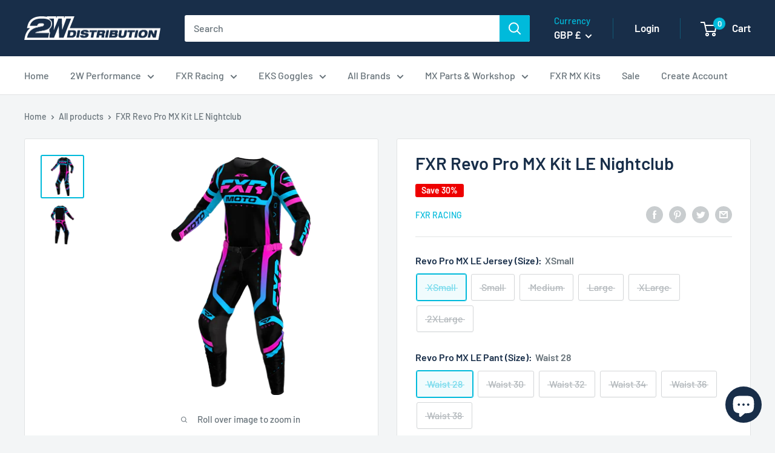

--- FILE ---
content_type: text/html; charset=utf-8
request_url: https://2wdistribution.com/products/fxr-revo-pro-mx-le-nightclub
body_size: 118159
content:
<!doctype html>

<html class="no-js" lang="en">
  <head><!--Content in content_for_header -->
<!--LayoutHub-Embed--><link rel="stylesheet" type="text/css" href="data:text/css;base64," media="all">
<!--LH--><!--/LayoutHub-Embed--><meta charset="utf-8">
    <meta name="viewport" content="width=device-width, initial-scale=1.0, height=device-height, minimum-scale=1.0, maximum-scale=1.0">
    <meta name="theme-color" content="#00badb"><title>FXR Revo Pro MX Kit LE Nightclub
</title><meta name="description" content="Jersey • Lightweight polyester / spandex mesh• Slim fit• Bonded sleeve cuffs for reduced friction• Shaped front collar for improved comfort• Drop tail hem and long length protect midriff exposure• Fade-free sublimation prints Pants Fits true to size. • Updated M-2 chassis design to give the rider class leading fit and "><link rel="canonical" href="https://2wdistribution.com/products/fxr-revo-pro-mx-le-nightclub"><link rel="shortcut icon" href="//2wdistribution.com/cdn/shop/files/2W_Favicon_96x96.png?v=1614345277" type="image/png"><link rel="preload" as="style" href="//2wdistribution.com/cdn/shop/t/32/assets/theme.css?v=21974250663708818851670310252">
    <link rel="preload" as="script" href="//2wdistribution.com/cdn/shop/t/32/assets/theme.js?v=86018983574789759291686107802">
    <link rel="preconnect" href="https://cdn.shopify.com">
    <link rel="preconnect" href="https://fonts.shopifycdn.com">
    <link rel="dns-prefetch" href="https://productreviews.shopifycdn.com">
    <link rel="dns-prefetch" href="https://ajax.googleapis.com">
    <link rel="dns-prefetch" href="https://maps.googleapis.com">
    <link rel="dns-prefetch" href="https://maps.gstatic.com">

    <meta property="og:type" content="product">
  <meta property="og:title" content="FXR Revo Pro MX Kit LE Nightclub"><meta property="og:image" content="http://2wdistribution.com/cdn/shop/files/FullKit_NightClub_front.png?v=1696339381">
    <meta property="og:image:secure_url" content="https://2wdistribution.com/cdn/shop/files/FullKit_NightClub_front.png?v=1696339381">
    <meta property="og:image:width" content="1800">
    <meta property="og:image:height" content="1800"><meta property="product:price:amount" content="196.70">
  <meta property="product:price:currency" content="GBP"><meta property="og:description" content="Jersey • Lightweight polyester / spandex mesh• Slim fit• Bonded sleeve cuffs for reduced friction• Shaped front collar for improved comfort• Drop tail hem and long length protect midriff exposure• Fade-free sublimation prints Pants Fits true to size. • Updated M-2 chassis design to give the rider class leading fit and "><meta property="og:url" content="https://2wdistribution.com/products/fxr-revo-pro-mx-le-nightclub">
<meta property="og:site_name" content="2W Distribution"><meta name="twitter:card" content="summary"><meta name="twitter:title" content="FXR Revo Pro MX Kit LE Nightclub">
  <meta name="twitter:description" content="Jersey • Lightweight polyester / spandex mesh• Slim fit• Bonded sleeve cuffs for reduced friction• Shaped front collar for improved comfort• Drop tail hem and long length protect midriff exposure• Fade-free sublimation prints Pants Fits true to size. • Updated M-2 chassis design to give the rider class leading fit and mobility• Main shell constructed of lightweight 4-way stretch fabric to offer high levels of flexibility, strength, and durability• Metal ratchet waist closure system offers a precise and secure fit• Slim fit knee design with added pre-curve provides less restriction and positive contact area• Updated rear yoke panel for improved mobility• Dual layer knee fabric with full grain leather and abrasion resistant inner fabric• Lightweight breathable mesh inserts on back of leg for added ventilation• Triple topstitching in critical areas for extra strength and durability• Adjustable Hook &amp;amp; Loop side">
  <meta name="twitter:image" content="https://2wdistribution.com/cdn/shop/files/FullKit_NightClub_front_600x600_crop_center.png?v=1696339381">
    <link rel="preload" href="//2wdistribution.com/cdn/fonts/barlow/barlow_n6.329f582a81f63f125e63c20a5a80ae9477df68e1.woff2" as="font" type="font/woff2" crossorigin><link rel="preload" href="//2wdistribution.com/cdn/fonts/barlow/barlow_n5.a193a1990790eba0cc5cca569d23799830e90f07.woff2" as="font" type="font/woff2" crossorigin><style>
  @font-face {
  font-family: Barlow;
  font-weight: 600;
  font-style: normal;
  font-display: swap;
  src: url("//2wdistribution.com/cdn/fonts/barlow/barlow_n6.329f582a81f63f125e63c20a5a80ae9477df68e1.woff2") format("woff2"),
       url("//2wdistribution.com/cdn/fonts/barlow/barlow_n6.0163402e36247bcb8b02716880d0b39568412e9e.woff") format("woff");
}

  @font-face {
  font-family: Barlow;
  font-weight: 500;
  font-style: normal;
  font-display: swap;
  src: url("//2wdistribution.com/cdn/fonts/barlow/barlow_n5.a193a1990790eba0cc5cca569d23799830e90f07.woff2") format("woff2"),
       url("//2wdistribution.com/cdn/fonts/barlow/barlow_n5.ae31c82169b1dc0715609b8cc6a610b917808358.woff") format("woff");
}

@font-face {
  font-family: Barlow;
  font-weight: 600;
  font-style: normal;
  font-display: swap;
  src: url("//2wdistribution.com/cdn/fonts/barlow/barlow_n6.329f582a81f63f125e63c20a5a80ae9477df68e1.woff2") format("woff2"),
       url("//2wdistribution.com/cdn/fonts/barlow/barlow_n6.0163402e36247bcb8b02716880d0b39568412e9e.woff") format("woff");
}

@font-face {
  font-family: Barlow;
  font-weight: 600;
  font-style: italic;
  font-display: swap;
  src: url("//2wdistribution.com/cdn/fonts/barlow/barlow_i6.5a22bd20fb27bad4d7674cc6e666fb9c77d813bb.woff2") format("woff2"),
       url("//2wdistribution.com/cdn/fonts/barlow/barlow_i6.1c8787fcb59f3add01a87f21b38c7ef797e3b3a1.woff") format("woff");
}


  @font-face {
  font-family: Barlow;
  font-weight: 700;
  font-style: normal;
  font-display: swap;
  src: url("//2wdistribution.com/cdn/fonts/barlow/barlow_n7.691d1d11f150e857dcbc1c10ef03d825bc378d81.woff2") format("woff2"),
       url("//2wdistribution.com/cdn/fonts/barlow/barlow_n7.4fdbb1cb7da0e2c2f88492243ffa2b4f91924840.woff") format("woff");
}

  @font-face {
  font-family: Barlow;
  font-weight: 500;
  font-style: italic;
  font-display: swap;
  src: url("//2wdistribution.com/cdn/fonts/barlow/barlow_i5.714d58286997b65cd479af615cfa9bb0a117a573.woff2") format("woff2"),
       url("//2wdistribution.com/cdn/fonts/barlow/barlow_i5.0120f77e6447d3b5df4bbec8ad8c2d029d87fb21.woff") format("woff");
}

  @font-face {
  font-family: Barlow;
  font-weight: 700;
  font-style: italic;
  font-display: swap;
  src: url("//2wdistribution.com/cdn/fonts/barlow/barlow_i7.50e19d6cc2ba5146fa437a5a7443c76d5d730103.woff2") format("woff2"),
       url("//2wdistribution.com/cdn/fonts/barlow/barlow_i7.47e9f98f1b094d912e6fd631cc3fe93d9f40964f.woff") format("woff");
}


  :root {
    --default-text-font-size : 15px;
    --base-text-font-size    : 16px;
    --heading-font-family    : Barlow, sans-serif;
    --heading-font-weight    : 600;
    --heading-font-style     : normal;
    --text-font-family       : Barlow, sans-serif;
    --text-font-weight       : 500;
    --text-font-style        : normal;
    --text-font-bolder-weight: 600;
    --text-link-decoration   : underline;

    --text-color               : #677279;
    --text-color-rgb           : 103, 114, 121;
    --heading-color            : #182e49;
    --border-color             : #e1e3e4;
    --border-color-rgb         : 225, 227, 228;
    --form-border-color        : #d4d6d8;
    --accent-color             : #00badb;
    --accent-color-rgb         : 0, 186, 219;
    --link-color               : #00badb;
    --link-color-hover         : #00798e;
    --background               : #f3f5f6;
    --secondary-background     : #ffffff;
    --secondary-background-rgb : 255, 255, 255;
    --accent-background        : rgba(0, 186, 219, 0.08);

    --input-background: #ffffff;

    --error-color       : #ff0000;
    --error-background  : rgba(255, 0, 0, 0.07);
    --success-color     : #00aa00;
    --success-background: rgba(0, 170, 0, 0.11);

    --primary-button-background      : #182e49;
    --primary-button-background-rgb  : 24, 46, 73;
    --primary-button-text-color      : #ffffff;
    --secondary-button-background    : #182e49;
    --secondary-button-background-rgb: 24, 46, 73;
    --secondary-button-text-color    : #ffffff;

    --header-background      : #182e49;
    --header-text-color      : #ffffff;
    --header-light-text-color: #00badb;
    --header-border-color    : rgba(0, 186, 219, 0.3);
    --header-accent-color    : #00badb;

    --footer-background-color:    #f3f5f6;
    --footer-heading-text-color:  #182e49;
    --footer-body-text-color:     #182e49;
    --footer-body-text-color-rgb: 24, 46, 73;
    --footer-accent-color:        #00badb;
    --footer-accent-color-rgb:    0, 186, 219;
    --footer-border:              1px solid var(--border-color);
    
    --flickity-arrow-color: #abb1b4;--product-on-sale-accent           : #ee0000;
    --product-on-sale-accent-rgb       : 238, 0, 0;
    --product-on-sale-color            : #ffffff;
    --product-in-stock-color           : #182e49;
    --product-low-stock-color          : #ffbd00;
    --product-sold-out-color           : #ee0000;
    --product-custom-label-1-background: #008a00;
    --product-custom-label-1-color     : #ffffff;
    --product-custom-label-2-background: #00a500;
    --product-custom-label-2-color     : #ffffff;
    --product-review-star-color        : #ffbd00;

    --mobile-container-gutter : 20px;
    --desktop-container-gutter: 40px;

    /* Shopify related variables */
    --payment-terms-background-color: #f3f5f6;
  }
</style>

<script>
  // IE11 does not have support for CSS variables, so we have to polyfill them
  if (!(((window || {}).CSS || {}).supports && window.CSS.supports('(--a: 0)'))) {
    const script = document.createElement('script');
    script.type = 'text/javascript';
    script.src = 'https://cdn.jsdelivr.net/npm/css-vars-ponyfill@2';
    script.onload = function() {
      cssVars({});
    };

    document.getElementsByTagName('head')[0].appendChild(script);
  }
</script>


    
  <script>window.performance && window.performance.mark && window.performance.mark('shopify.content_for_header.start');</script><meta name="google-site-verification" content="obp7V1n1Kd2DR5ozawn2iDKJogDnSpqgVdjs5xBmId8">
<meta id="shopify-digital-wallet" name="shopify-digital-wallet" content="/4247158857/digital_wallets/dialog">
<meta name="shopify-requires-components" content="true" product-ids="7168363397202">
<meta name="shopify-checkout-api-token" content="f6ba41b0620f9ba6c4d89739f2453dcf">
<meta id="in-context-paypal-metadata" data-shop-id="4247158857" data-venmo-supported="false" data-environment="production" data-locale="en_US" data-paypal-v4="true" data-currency="GBP">
<link rel="alternate" type="application/json+oembed" href="https://2wdistribution.com/products/fxr-revo-pro-mx-le-nightclub.oembed">
<script async="async" src="/checkouts/internal/preloads.js?locale=en-GB"></script>
<link rel="preconnect" href="https://shop.app" crossorigin="anonymous">
<script async="async" src="https://shop.app/checkouts/internal/preloads.js?locale=en-GB&shop_id=4247158857" crossorigin="anonymous"></script>
<script id="apple-pay-shop-capabilities" type="application/json">{"shopId":4247158857,"countryCode":"GB","currencyCode":"GBP","merchantCapabilities":["supports3DS"],"merchantId":"gid:\/\/shopify\/Shop\/4247158857","merchantName":"2W Distribution","requiredBillingContactFields":["postalAddress","email","phone"],"requiredShippingContactFields":["postalAddress","email","phone"],"shippingType":"shipping","supportedNetworks":["visa","maestro","masterCard","amex","discover","elo"],"total":{"type":"pending","label":"2W Distribution","amount":"1.00"},"shopifyPaymentsEnabled":true,"supportsSubscriptions":true}</script>
<script id="shopify-features" type="application/json">{"accessToken":"f6ba41b0620f9ba6c4d89739f2453dcf","betas":["rich-media-storefront-analytics"],"domain":"2wdistribution.com","predictiveSearch":true,"shopId":4247158857,"locale":"en"}</script>
<script>var Shopify = Shopify || {};
Shopify.shop = "2w-distribution.myshopify.com";
Shopify.locale = "en";
Shopify.currency = {"active":"GBP","rate":"1.0"};
Shopify.country = "GB";
Shopify.theme = {"name":"Warehouse Version 2.8 08\/12\/2022","id":122070597714,"schema_name":"Warehouse","schema_version":"2.2.0","theme_store_id":871,"role":"main"};
Shopify.theme.handle = "null";
Shopify.theme.style = {"id":null,"handle":null};
Shopify.cdnHost = "2wdistribution.com/cdn";
Shopify.routes = Shopify.routes || {};
Shopify.routes.root = "/";</script>
<script type="module">!function(o){(o.Shopify=o.Shopify||{}).modules=!0}(window);</script>
<script>!function(o){function n(){var o=[];function n(){o.push(Array.prototype.slice.apply(arguments))}return n.q=o,n}var t=o.Shopify=o.Shopify||{};t.loadFeatures=n(),t.autoloadFeatures=n()}(window);</script>
<script>
  window.ShopifyPay = window.ShopifyPay || {};
  window.ShopifyPay.apiHost = "shop.app\/pay";
  window.ShopifyPay.redirectState = null;
</script>
<script id="shop-js-analytics" type="application/json">{"pageType":"product"}</script>
<script defer="defer" async type="module" src="//2wdistribution.com/cdn/shopifycloud/shop-js/modules/v2/client.init-shop-cart-sync_BN7fPSNr.en.esm.js"></script>
<script defer="defer" async type="module" src="//2wdistribution.com/cdn/shopifycloud/shop-js/modules/v2/chunk.common_Cbph3Kss.esm.js"></script>
<script defer="defer" async type="module" src="//2wdistribution.com/cdn/shopifycloud/shop-js/modules/v2/chunk.modal_DKumMAJ1.esm.js"></script>
<script type="module">
  await import("//2wdistribution.com/cdn/shopifycloud/shop-js/modules/v2/client.init-shop-cart-sync_BN7fPSNr.en.esm.js");
await import("//2wdistribution.com/cdn/shopifycloud/shop-js/modules/v2/chunk.common_Cbph3Kss.esm.js");
await import("//2wdistribution.com/cdn/shopifycloud/shop-js/modules/v2/chunk.modal_DKumMAJ1.esm.js");

  window.Shopify.SignInWithShop?.initShopCartSync?.({"fedCMEnabled":true,"windoidEnabled":true});

</script>
<script>
  window.Shopify = window.Shopify || {};
  if (!window.Shopify.featureAssets) window.Shopify.featureAssets = {};
  window.Shopify.featureAssets['shop-js'] = {"shop-cart-sync":["modules/v2/client.shop-cart-sync_CJVUk8Jm.en.esm.js","modules/v2/chunk.common_Cbph3Kss.esm.js","modules/v2/chunk.modal_DKumMAJ1.esm.js"],"init-fed-cm":["modules/v2/client.init-fed-cm_7Fvt41F4.en.esm.js","modules/v2/chunk.common_Cbph3Kss.esm.js","modules/v2/chunk.modal_DKumMAJ1.esm.js"],"init-shop-email-lookup-coordinator":["modules/v2/client.init-shop-email-lookup-coordinator_Cc088_bR.en.esm.js","modules/v2/chunk.common_Cbph3Kss.esm.js","modules/v2/chunk.modal_DKumMAJ1.esm.js"],"init-windoid":["modules/v2/client.init-windoid_hPopwJRj.en.esm.js","modules/v2/chunk.common_Cbph3Kss.esm.js","modules/v2/chunk.modal_DKumMAJ1.esm.js"],"shop-button":["modules/v2/client.shop-button_B0jaPSNF.en.esm.js","modules/v2/chunk.common_Cbph3Kss.esm.js","modules/v2/chunk.modal_DKumMAJ1.esm.js"],"shop-cash-offers":["modules/v2/client.shop-cash-offers_DPIskqss.en.esm.js","modules/v2/chunk.common_Cbph3Kss.esm.js","modules/v2/chunk.modal_DKumMAJ1.esm.js"],"shop-toast-manager":["modules/v2/client.shop-toast-manager_CK7RT69O.en.esm.js","modules/v2/chunk.common_Cbph3Kss.esm.js","modules/v2/chunk.modal_DKumMAJ1.esm.js"],"init-shop-cart-sync":["modules/v2/client.init-shop-cart-sync_BN7fPSNr.en.esm.js","modules/v2/chunk.common_Cbph3Kss.esm.js","modules/v2/chunk.modal_DKumMAJ1.esm.js"],"init-customer-accounts-sign-up":["modules/v2/client.init-customer-accounts-sign-up_CfPf4CXf.en.esm.js","modules/v2/client.shop-login-button_DeIztwXF.en.esm.js","modules/v2/chunk.common_Cbph3Kss.esm.js","modules/v2/chunk.modal_DKumMAJ1.esm.js"],"pay-button":["modules/v2/client.pay-button_CgIwFSYN.en.esm.js","modules/v2/chunk.common_Cbph3Kss.esm.js","modules/v2/chunk.modal_DKumMAJ1.esm.js"],"init-customer-accounts":["modules/v2/client.init-customer-accounts_DQ3x16JI.en.esm.js","modules/v2/client.shop-login-button_DeIztwXF.en.esm.js","modules/v2/chunk.common_Cbph3Kss.esm.js","modules/v2/chunk.modal_DKumMAJ1.esm.js"],"avatar":["modules/v2/client.avatar_BTnouDA3.en.esm.js"],"init-shop-for-new-customer-accounts":["modules/v2/client.init-shop-for-new-customer-accounts_CsZy_esa.en.esm.js","modules/v2/client.shop-login-button_DeIztwXF.en.esm.js","modules/v2/chunk.common_Cbph3Kss.esm.js","modules/v2/chunk.modal_DKumMAJ1.esm.js"],"shop-follow-button":["modules/v2/client.shop-follow-button_BRMJjgGd.en.esm.js","modules/v2/chunk.common_Cbph3Kss.esm.js","modules/v2/chunk.modal_DKumMAJ1.esm.js"],"checkout-modal":["modules/v2/client.checkout-modal_B9Drz_yf.en.esm.js","modules/v2/chunk.common_Cbph3Kss.esm.js","modules/v2/chunk.modal_DKumMAJ1.esm.js"],"shop-login-button":["modules/v2/client.shop-login-button_DeIztwXF.en.esm.js","modules/v2/chunk.common_Cbph3Kss.esm.js","modules/v2/chunk.modal_DKumMAJ1.esm.js"],"lead-capture":["modules/v2/client.lead-capture_DXYzFM3R.en.esm.js","modules/v2/chunk.common_Cbph3Kss.esm.js","modules/v2/chunk.modal_DKumMAJ1.esm.js"],"shop-login":["modules/v2/client.shop-login_CA5pJqmO.en.esm.js","modules/v2/chunk.common_Cbph3Kss.esm.js","modules/v2/chunk.modal_DKumMAJ1.esm.js"],"payment-terms":["modules/v2/client.payment-terms_BxzfvcZJ.en.esm.js","modules/v2/chunk.common_Cbph3Kss.esm.js","modules/v2/chunk.modal_DKumMAJ1.esm.js"]};
</script>
<script>(function() {
  var isLoaded = false;
  function asyncLoad() {
    if (isLoaded) return;
    isLoaded = true;
    var urls = ["https:\/\/ecommplugins-scripts.trustpilot.com\/v2.1\/js\/header.min.js?settings=eyJrZXkiOiJTNmJFdTg2M3lVNkt1Qm1kIiwicyI6InNrdSJ9\u0026shop=2w-distribution.myshopify.com","https:\/\/ecommplugins-trustboxsettings.trustpilot.com\/2w-distribution.myshopify.com.js?settings=1669565613446\u0026shop=2w-distribution.myshopify.com","https:\/\/widget.trustpilot.com\/bootstrap\/v5\/tp.widget.sync.bootstrap.min.js?shop=2w-distribution.myshopify.com","\/\/cdn.shopify.com\/proxy\/ea2e0f4e788fe427c543e4cc0c06fd0766e300afe0e8fee96b546cbeb3dad090\/b2b-solution.bsscommerce.com\/js\/bss-b2b-cp.js?shop=2w-distribution.myshopify.com\u0026sp-cache-control=cHVibGljLCBtYXgtYWdlPTkwMA","https:\/\/s3.eu-west-1.amazonaws.com\/production-klarna-il-shopify-osm\/a6c5e37d3b587ca7438f15aa90b429b47085a035\/2w-distribution.myshopify.com-1708611255725.js?shop=2w-distribution.myshopify.com"];
    for (var i = 0; i < urls.length; i++) {
      var s = document.createElement('script');
      s.type = 'text/javascript';
      s.async = true;
      s.src = urls[i];
      var x = document.getElementsByTagName('script')[0];
      x.parentNode.insertBefore(s, x);
    }
  };
  if(window.attachEvent) {
    window.attachEvent('onload', asyncLoad);
  } else {
    window.addEventListener('load', asyncLoad, false);
  }
})();</script>
<script id="__st">var __st={"a":4247158857,"offset":0,"reqid":"1eccd81a-eb54-409b-b8a6-10af4de1a1b3-1769903816","pageurl":"2wdistribution.com\/products\/fxr-revo-pro-mx-le-nightclub","u":"04a53214d998","p":"product","rtyp":"product","rid":7168363397202};</script>
<script>window.ShopifyPaypalV4VisibilityTracking = true;</script>
<script id="captcha-bootstrap">!function(){'use strict';const t='contact',e='account',n='new_comment',o=[[t,t],['blogs',n],['comments',n],[t,'customer']],c=[[e,'customer_login'],[e,'guest_login'],[e,'recover_customer_password'],[e,'create_customer']],r=t=>t.map((([t,e])=>`form[action*='/${t}']:not([data-nocaptcha='true']) input[name='form_type'][value='${e}']`)).join(','),a=t=>()=>t?[...document.querySelectorAll(t)].map((t=>t.form)):[];function s(){const t=[...o],e=r(t);return a(e)}const i='password',u='form_key',d=['recaptcha-v3-token','g-recaptcha-response','h-captcha-response',i],f=()=>{try{return window.sessionStorage}catch{return}},m='__shopify_v',_=t=>t.elements[u];function p(t,e,n=!1){try{const o=window.sessionStorage,c=JSON.parse(o.getItem(e)),{data:r}=function(t){const{data:e,action:n}=t;return t[m]||n?{data:e,action:n}:{data:t,action:n}}(c);for(const[e,n]of Object.entries(r))t.elements[e]&&(t.elements[e].value=n);n&&o.removeItem(e)}catch(o){console.error('form repopulation failed',{error:o})}}const l='form_type',E='cptcha';function T(t){t.dataset[E]=!0}const w=window,h=w.document,L='Shopify',v='ce_forms',y='captcha';let A=!1;((t,e)=>{const n=(g='f06e6c50-85a8-45c8-87d0-21a2b65856fe',I='https://cdn.shopify.com/shopifycloud/storefront-forms-hcaptcha/ce_storefront_forms_captcha_hcaptcha.v1.5.2.iife.js',D={infoText:'Protected by hCaptcha',privacyText:'Privacy',termsText:'Terms'},(t,e,n)=>{const o=w[L][v],c=o.bindForm;if(c)return c(t,g,e,D).then(n);var r;o.q.push([[t,g,e,D],n]),r=I,A||(h.body.append(Object.assign(h.createElement('script'),{id:'captcha-provider',async:!0,src:r})),A=!0)});var g,I,D;w[L]=w[L]||{},w[L][v]=w[L][v]||{},w[L][v].q=[],w[L][y]=w[L][y]||{},w[L][y].protect=function(t,e){n(t,void 0,e),T(t)},Object.freeze(w[L][y]),function(t,e,n,w,h,L){const[v,y,A,g]=function(t,e,n){const i=e?o:[],u=t?c:[],d=[...i,...u],f=r(d),m=r(i),_=r(d.filter((([t,e])=>n.includes(e))));return[a(f),a(m),a(_),s()]}(w,h,L),I=t=>{const e=t.target;return e instanceof HTMLFormElement?e:e&&e.form},D=t=>v().includes(t);t.addEventListener('submit',(t=>{const e=I(t);if(!e)return;const n=D(e)&&!e.dataset.hcaptchaBound&&!e.dataset.recaptchaBound,o=_(e),c=g().includes(e)&&(!o||!o.value);(n||c)&&t.preventDefault(),c&&!n&&(function(t){try{if(!f())return;!function(t){const e=f();if(!e)return;const n=_(t);if(!n)return;const o=n.value;o&&e.removeItem(o)}(t);const e=Array.from(Array(32),(()=>Math.random().toString(36)[2])).join('');!function(t,e){_(t)||t.append(Object.assign(document.createElement('input'),{type:'hidden',name:u})),t.elements[u].value=e}(t,e),function(t,e){const n=f();if(!n)return;const o=[...t.querySelectorAll(`input[type='${i}']`)].map((({name:t})=>t)),c=[...d,...o],r={};for(const[a,s]of new FormData(t).entries())c.includes(a)||(r[a]=s);n.setItem(e,JSON.stringify({[m]:1,action:t.action,data:r}))}(t,e)}catch(e){console.error('failed to persist form',e)}}(e),e.submit())}));const S=(t,e)=>{t&&!t.dataset[E]&&(n(t,e.some((e=>e===t))),T(t))};for(const o of['focusin','change'])t.addEventListener(o,(t=>{const e=I(t);D(e)&&S(e,y())}));const B=e.get('form_key'),M=e.get(l),P=B&&M;t.addEventListener('DOMContentLoaded',(()=>{const t=y();if(P)for(const e of t)e.elements[l].value===M&&p(e,B);[...new Set([...A(),...v().filter((t=>'true'===t.dataset.shopifyCaptcha))])].forEach((e=>S(e,t)))}))}(h,new URLSearchParams(w.location.search),n,t,e,['guest_login'])})(!0,!1)}();</script>
<script integrity="sha256-4kQ18oKyAcykRKYeNunJcIwy7WH5gtpwJnB7kiuLZ1E=" data-source-attribution="shopify.loadfeatures" defer="defer" src="//2wdistribution.com/cdn/shopifycloud/storefront/assets/storefront/load_feature-a0a9edcb.js" crossorigin="anonymous"></script>
<script crossorigin="anonymous" defer="defer" src="//2wdistribution.com/cdn/shopifycloud/storefront/assets/shopify_pay/storefront-65b4c6d7.js?v=20250812"></script>
<script data-source-attribution="shopify.dynamic_checkout.dynamic.init">var Shopify=Shopify||{};Shopify.PaymentButton=Shopify.PaymentButton||{isStorefrontPortableWallets:!0,init:function(){window.Shopify.PaymentButton.init=function(){};var t=document.createElement("script");t.src="https://2wdistribution.com/cdn/shopifycloud/portable-wallets/latest/portable-wallets.en.js",t.type="module",document.head.appendChild(t)}};
</script>
<script data-source-attribution="shopify.dynamic_checkout.buyer_consent">
  function portableWalletsHideBuyerConsent(e){var t=document.getElementById("shopify-buyer-consent"),n=document.getElementById("shopify-subscription-policy-button");t&&n&&(t.classList.add("hidden"),t.setAttribute("aria-hidden","true"),n.removeEventListener("click",e))}function portableWalletsShowBuyerConsent(e){var t=document.getElementById("shopify-buyer-consent"),n=document.getElementById("shopify-subscription-policy-button");t&&n&&(t.classList.remove("hidden"),t.removeAttribute("aria-hidden"),n.addEventListener("click",e))}window.Shopify?.PaymentButton&&(window.Shopify.PaymentButton.hideBuyerConsent=portableWalletsHideBuyerConsent,window.Shopify.PaymentButton.showBuyerConsent=portableWalletsShowBuyerConsent);
</script>
<script>
  function portableWalletsCleanup(e){e&&e.src&&console.error("Failed to load portable wallets script "+e.src);var t=document.querySelectorAll("shopify-accelerated-checkout .shopify-payment-button__skeleton, shopify-accelerated-checkout-cart .wallet-cart-button__skeleton"),e=document.getElementById("shopify-buyer-consent");for(let e=0;e<t.length;e++)t[e].remove();e&&e.remove()}function portableWalletsNotLoadedAsModule(e){e instanceof ErrorEvent&&"string"==typeof e.message&&e.message.includes("import.meta")&&"string"==typeof e.filename&&e.filename.includes("portable-wallets")&&(window.removeEventListener("error",portableWalletsNotLoadedAsModule),window.Shopify.PaymentButton.failedToLoad=e,"loading"===document.readyState?document.addEventListener("DOMContentLoaded",window.Shopify.PaymentButton.init):window.Shopify.PaymentButton.init())}window.addEventListener("error",portableWalletsNotLoadedAsModule);
</script>

<script type="module" src="https://2wdistribution.com/cdn/shopifycloud/portable-wallets/latest/portable-wallets.en.js" onError="portableWalletsCleanup(this)" crossorigin="anonymous"></script>
<script nomodule>
  document.addEventListener("DOMContentLoaded", portableWalletsCleanup);
</script>

<link id="shopify-accelerated-checkout-styles" rel="stylesheet" media="screen" href="https://2wdistribution.com/cdn/shopifycloud/portable-wallets/latest/accelerated-checkout-backwards-compat.css" crossorigin="anonymous">
<style id="shopify-accelerated-checkout-cart">
        #shopify-buyer-consent {
  margin-top: 1em;
  display: inline-block;
  width: 100%;
}

#shopify-buyer-consent.hidden {
  display: none;
}

#shopify-subscription-policy-button {
  background: none;
  border: none;
  padding: 0;
  text-decoration: underline;
  font-size: inherit;
  cursor: pointer;
}

#shopify-subscription-policy-button::before {
  box-shadow: none;
}

      </style>

<script>window.performance && window.performance.mark && window.performance.mark('shopify.content_for_header.end');</script>

    <link rel="stylesheet" href="//2wdistribution.com/cdn/shop/t/32/assets/theme.css?v=21974250663708818851670310252">

    
  <script type="application/ld+json">
  {
    "@context": "http://schema.org",
    "@type": "Product",
    "offers": [{
          "@type": "Offer",
          "name": "XSmall \/ Waist 28",
          "availability":"https://schema.org/OutOfStock",
          "price": 196.7,
          "priceCurrency": "GBP",
          "priceValidUntil": "2026-02-10","url": "/products/fxr-revo-pro-mx-le-nightclub?variant=40551919583314"
        },
{
          "@type": "Offer",
          "name": "XSmall \/ Waist 30",
          "availability":"https://schema.org/OutOfStock",
          "price": 196.7,
          "priceCurrency": "GBP",
          "priceValidUntil": "2026-02-10","url": "/products/fxr-revo-pro-mx-le-nightclub?variant=40551919616082"
        },
{
          "@type": "Offer",
          "name": "XSmall \/ Waist 32",
          "availability":"https://schema.org/OutOfStock",
          "price": 196.7,
          "priceCurrency": "GBP",
          "priceValidUntil": "2026-02-10","url": "/products/fxr-revo-pro-mx-le-nightclub?variant=40551919648850"
        },
{
          "@type": "Offer",
          "name": "XSmall \/ Waist 34",
          "availability":"https://schema.org/OutOfStock",
          "price": 196.7,
          "priceCurrency": "GBP",
          "priceValidUntil": "2026-02-10","url": "/products/fxr-revo-pro-mx-le-nightclub?variant=40551919681618"
        },
{
          "@type": "Offer",
          "name": "XSmall \/ Waist 36",
          "availability":"https://schema.org/OutOfStock",
          "price": 196.7,
          "priceCurrency": "GBP",
          "priceValidUntil": "2026-02-10","url": "/products/fxr-revo-pro-mx-le-nightclub?variant=40551919714386"
        },
{
          "@type": "Offer",
          "name": "XSmall \/ Waist 38",
          "availability":"https://schema.org/OutOfStock",
          "price": 196.7,
          "priceCurrency": "GBP",
          "priceValidUntil": "2026-02-10","url": "/products/fxr-revo-pro-mx-le-nightclub?variant=40551919747154"
        },
{
          "@type": "Offer",
          "name": "Small \/ Waist 28",
          "availability":"https://schema.org/OutOfStock",
          "price": 196.7,
          "priceCurrency": "GBP",
          "priceValidUntil": "2026-02-10","url": "/products/fxr-revo-pro-mx-le-nightclub?variant=40551919779922"
        },
{
          "@type": "Offer",
          "name": "Small \/ Waist 30",
          "availability":"https://schema.org/OutOfStock",
          "price": 196.7,
          "priceCurrency": "GBP",
          "priceValidUntil": "2026-02-10","url": "/products/fxr-revo-pro-mx-le-nightclub?variant=40551919812690"
        },
{
          "@type": "Offer",
          "name": "Small \/ Waist 32",
          "availability":"https://schema.org/OutOfStock",
          "price": 196.7,
          "priceCurrency": "GBP",
          "priceValidUntil": "2026-02-10","url": "/products/fxr-revo-pro-mx-le-nightclub?variant=40551919845458"
        },
{
          "@type": "Offer",
          "name": "Small \/ Waist 34",
          "availability":"https://schema.org/OutOfStock",
          "price": 196.7,
          "priceCurrency": "GBP",
          "priceValidUntil": "2026-02-10","url": "/products/fxr-revo-pro-mx-le-nightclub?variant=40551919878226"
        },
{
          "@type": "Offer",
          "name": "Small \/ Waist 36",
          "availability":"https://schema.org/OutOfStock",
          "price": 196.7,
          "priceCurrency": "GBP",
          "priceValidUntil": "2026-02-10","url": "/products/fxr-revo-pro-mx-le-nightclub?variant=40551919910994"
        },
{
          "@type": "Offer",
          "name": "Small \/ Waist 38",
          "availability":"https://schema.org/OutOfStock",
          "price": 196.7,
          "priceCurrency": "GBP",
          "priceValidUntil": "2026-02-10","url": "/products/fxr-revo-pro-mx-le-nightclub?variant=40551919943762"
        },
{
          "@type": "Offer",
          "name": "Medium \/ Waist 28",
          "availability":"https://schema.org/OutOfStock",
          "price": 196.7,
          "priceCurrency": "GBP",
          "priceValidUntil": "2026-02-10","url": "/products/fxr-revo-pro-mx-le-nightclub?variant=40551919976530"
        },
{
          "@type": "Offer",
          "name": "Medium \/ Waist 30",
          "availability":"https://schema.org/OutOfStock",
          "price": 196.7,
          "priceCurrency": "GBP",
          "priceValidUntil": "2026-02-10","url": "/products/fxr-revo-pro-mx-le-nightclub?variant=40551920009298"
        },
{
          "@type": "Offer",
          "name": "Medium \/ Waist 32",
          "availability":"https://schema.org/OutOfStock",
          "price": 196.7,
          "priceCurrency": "GBP",
          "priceValidUntil": "2026-02-10","url": "/products/fxr-revo-pro-mx-le-nightclub?variant=40551920042066"
        },
{
          "@type": "Offer",
          "name": "Medium \/ Waist 34",
          "availability":"https://schema.org/OutOfStock",
          "price": 196.7,
          "priceCurrency": "GBP",
          "priceValidUntil": "2026-02-10","url": "/products/fxr-revo-pro-mx-le-nightclub?variant=40551920074834"
        },
{
          "@type": "Offer",
          "name": "Medium \/ Waist 36",
          "availability":"https://schema.org/OutOfStock",
          "price": 196.7,
          "priceCurrency": "GBP",
          "priceValidUntil": "2026-02-10","url": "/products/fxr-revo-pro-mx-le-nightclub?variant=40551920107602"
        },
{
          "@type": "Offer",
          "name": "Medium \/ Waist 38",
          "availability":"https://schema.org/OutOfStock",
          "price": 196.7,
          "priceCurrency": "GBP",
          "priceValidUntil": "2026-02-10","url": "/products/fxr-revo-pro-mx-le-nightclub?variant=40551920140370"
        },
{
          "@type": "Offer",
          "name": "Large \/ Waist 28",
          "availability":"https://schema.org/OutOfStock",
          "price": 196.7,
          "priceCurrency": "GBP",
          "priceValidUntil": "2026-02-10","url": "/products/fxr-revo-pro-mx-le-nightclub?variant=40551920173138"
        },
{
          "@type": "Offer",
          "name": "Large \/ Waist 30",
          "availability":"https://schema.org/OutOfStock",
          "price": 196.7,
          "priceCurrency": "GBP",
          "priceValidUntil": "2026-02-10","url": "/products/fxr-revo-pro-mx-le-nightclub?variant=40551920205906"
        },
{
          "@type": "Offer",
          "name": "Large \/ Waist 32",
          "availability":"https://schema.org/OutOfStock",
          "price": 196.7,
          "priceCurrency": "GBP",
          "priceValidUntil": "2026-02-10","url": "/products/fxr-revo-pro-mx-le-nightclub?variant=40551920238674"
        },
{
          "@type": "Offer",
          "name": "Large \/ Waist 34",
          "availability":"https://schema.org/OutOfStock",
          "price": 196.7,
          "priceCurrency": "GBP",
          "priceValidUntil": "2026-02-10","url": "/products/fxr-revo-pro-mx-le-nightclub?variant=40551920271442"
        },
{
          "@type": "Offer",
          "name": "Large \/ Waist 36",
          "availability":"https://schema.org/OutOfStock",
          "price": 196.7,
          "priceCurrency": "GBP",
          "priceValidUntil": "2026-02-10","url": "/products/fxr-revo-pro-mx-le-nightclub?variant=40551920304210"
        },
{
          "@type": "Offer",
          "name": "Large \/ Waist 38",
          "availability":"https://schema.org/OutOfStock",
          "price": 196.7,
          "priceCurrency": "GBP",
          "priceValidUntil": "2026-02-10","url": "/products/fxr-revo-pro-mx-le-nightclub?variant=40551920336978"
        },
{
          "@type": "Offer",
          "name": "XLarge \/ Waist 28",
          "availability":"https://schema.org/OutOfStock",
          "price": 196.7,
          "priceCurrency": "GBP",
          "priceValidUntil": "2026-02-10","url": "/products/fxr-revo-pro-mx-le-nightclub?variant=40551920369746"
        },
{
          "@type": "Offer",
          "name": "XLarge \/ Waist 30",
          "availability":"https://schema.org/OutOfStock",
          "price": 196.7,
          "priceCurrency": "GBP",
          "priceValidUntil": "2026-02-10","url": "/products/fxr-revo-pro-mx-le-nightclub?variant=40551920402514"
        },
{
          "@type": "Offer",
          "name": "XLarge \/ Waist 32",
          "availability":"https://schema.org/OutOfStock",
          "price": 196.7,
          "priceCurrency": "GBP",
          "priceValidUntil": "2026-02-10","url": "/products/fxr-revo-pro-mx-le-nightclub?variant=40551920435282"
        },
{
          "@type": "Offer",
          "name": "XLarge \/ Waist 34",
          "availability":"https://schema.org/OutOfStock",
          "price": 196.7,
          "priceCurrency": "GBP",
          "priceValidUntil": "2026-02-10","url": "/products/fxr-revo-pro-mx-le-nightclub?variant=40551920468050"
        },
{
          "@type": "Offer",
          "name": "XLarge \/ Waist 36",
          "availability":"https://schema.org/OutOfStock",
          "price": 196.7,
          "priceCurrency": "GBP",
          "priceValidUntil": "2026-02-10","url": "/products/fxr-revo-pro-mx-le-nightclub?variant=40551920500818"
        },
{
          "@type": "Offer",
          "name": "XLarge \/ Waist 38",
          "availability":"https://schema.org/OutOfStock",
          "price": 196.7,
          "priceCurrency": "GBP",
          "priceValidUntil": "2026-02-10","url": "/products/fxr-revo-pro-mx-le-nightclub?variant=40551920533586"
        },
{
          "@type": "Offer",
          "name": "2XLarge \/ Waist 28",
          "availability":"https://schema.org/OutOfStock",
          "price": 196.7,
          "priceCurrency": "GBP",
          "priceValidUntil": "2026-02-10","url": "/products/fxr-revo-pro-mx-le-nightclub?variant=40551920566354"
        },
{
          "@type": "Offer",
          "name": "2XLarge \/ Waist 30",
          "availability":"https://schema.org/OutOfStock",
          "price": 196.7,
          "priceCurrency": "GBP",
          "priceValidUntil": "2026-02-10","url": "/products/fxr-revo-pro-mx-le-nightclub?variant=40551920599122"
        },
{
          "@type": "Offer",
          "name": "2XLarge \/ Waist 32",
          "availability":"https://schema.org/OutOfStock",
          "price": 196.7,
          "priceCurrency": "GBP",
          "priceValidUntil": "2026-02-10","url": "/products/fxr-revo-pro-mx-le-nightclub?variant=40551920631890"
        },
{
          "@type": "Offer",
          "name": "2XLarge \/ Waist 34",
          "availability":"https://schema.org/OutOfStock",
          "price": 196.7,
          "priceCurrency": "GBP",
          "priceValidUntil": "2026-02-10","url": "/products/fxr-revo-pro-mx-le-nightclub?variant=40551920664658"
        },
{
          "@type": "Offer",
          "name": "2XLarge \/ Waist 36",
          "availability":"https://schema.org/OutOfStock",
          "price": 196.7,
          "priceCurrency": "GBP",
          "priceValidUntil": "2026-02-10","url": "/products/fxr-revo-pro-mx-le-nightclub?variant=40551920697426"
        },
{
          "@type": "Offer",
          "name": "2XLarge \/ Waist 38",
          "availability":"https://schema.org/OutOfStock",
          "price": 196.7,
          "priceCurrency": "GBP",
          "priceValidUntil": "2026-02-10","url": "/products/fxr-revo-pro-mx-le-nightclub?variant=40551920730194"
        }
],
    "brand": {
      "name": "FXR Racing"
    },
    "name": "FXR Revo Pro MX Kit LE Nightclub",
    "description": "Jersey\n• Lightweight polyester \/ spandex mesh• Slim fit• Bonded sleeve cuffs for reduced friction• Shaped front collar for improved comfort• Drop tail hem and long length protect midriff exposure• Fade-free sublimation prints\nPants\nFits true to size.\n• Updated M-2 chassis design to give the rider class leading fit and mobility• Main shell constructed of lightweight 4-way stretch fabric to offer high levels of flexibility, strength, and durability• Metal ratchet waist closure system offers a precise and secure fit• Slim fit knee design with added pre-curve provides less restriction and positive contact area• Updated rear yoke panel for improved mobility• Dual layer knee fabric with full grain leather and abrasion resistant inner fabric• Lightweight breathable mesh inserts on back of leg for added ventilation• Triple topstitching in critical areas for extra strength and durability• Adjustable Hook \u0026amp; Loop side waist system for personalized fit• Silicone printed inner elastic waist for extra grip and security• Polyester mesh lining for breathability and comfort• Internal key pocket• Fade-free sublimation prints",
    "category": "",
    "url": "/products/fxr-revo-pro-mx-le-nightclub",
    "sku": null,
    "image": {
      "@type": "ImageObject",
      "url": "https://2wdistribution.com/cdn/shop/files/FullKit_NightClub_front_1024x.png?v=1696339381",
      "image": "https://2wdistribution.com/cdn/shop/files/FullKit_NightClub_front_1024x.png?v=1696339381",
      "name": "FXR Revo Pro MX Kit LE Nightclub",
      "width": "1024",
      "height": "1024"
    }
  }
  </script>



  <script type="application/ld+json">
  {
    "@context": "http://schema.org",
    "@type": "BreadcrumbList",
  "itemListElement": [{
      "@type": "ListItem",
      "position": 1,
      "name": "Home",
      "item": "https://2wdistribution.com"
    },{
          "@type": "ListItem",
          "position": 2,
          "name": "FXR Revo Pro MX Kit LE Nightclub",
          "item": "https://2wdistribution.com/products/fxr-revo-pro-mx-le-nightclub"
        }]
  }
  </script>


    <script>
      // This allows to expose several variables to the global scope, to be used in scripts
      window.theme = {
        pageType: "product",
        cartCount: 0,
        moneyFormat: "£{{amount}}",
        moneyWithCurrencyFormat: "£{{amount}} GBP",
        currencyCodeEnabled: false,
        showDiscount: true,
        discountMode: "percentage",
        searchMode: "product,article",
        searchUnavailableProducts: "last",
        cartType: "drawer"
      };

      window.routes = {
        rootUrl: "\/",
        rootUrlWithoutSlash: '',
        cartUrl: "\/cart",
        cartAddUrl: "\/cart\/add",
        cartChangeUrl: "\/cart\/change",
        searchUrl: "\/search",
        productRecommendationsUrl: "\/recommendations\/products"
      };

      window.languages = {
        productRegularPrice: "Regular price",
        productSalePrice: "Sale price",
        collectionOnSaleLabel: "Save {{savings}}",
        productFormUnavailable: "Unavailable",
        productFormAddToCart: "Add to cart",
        productFormSoldOut: "Sold out",
        productAdded: "Product has been added to your cart",
        productAddedShort: "Added!",
        shippingEstimatorNoResults: "No shipping could be found for your address.",
        shippingEstimatorOneResult: "There is one shipping rate for your address:",
        shippingEstimatorMultipleResults: "There are {{count}} shipping rates for your address:",
        shippingEstimatorErrors: "There are some errors:"
      };

      window.lazySizesConfig = {
        loadHidden: false,
        hFac: 0.8,
        expFactor: 3,
        customMedia: {
          '--phone': '(max-width: 640px)',
          '--tablet': '(min-width: 641px) and (max-width: 1023px)',
          '--lap': '(min-width: 1024px)'
        }
      };

      document.documentElement.className = document.documentElement.className.replace('no-js', 'js');
    </script><script src="//2wdistribution.com/cdn/shop/t/32/assets/theme.js?v=86018983574789759291686107802" defer></script>
    <script src="//2wdistribution.com/cdn/shop/t/32/assets/custom.js?v=102476495355921946141670310252" defer></script><script>
        (function () {
          window.onpageshow = function() {
            // We force re-freshing the cart content onpageshow, as most browsers will serve a cache copy when hitting the
            // back button, which cause staled data
            document.documentElement.dispatchEvent(new CustomEvent('cart:refresh', {
              bubbles: true,
              detail: {scrollToTop: false}
            }));
          };
        })();
      </script>
                     <script type="text/javascript"> let bssB2BConfigData0 = [{"id":287,"name":"BSS","priority":1,"apply_to":3,"customer_ids":"3648246972498","customer_tags":"BSS","market_condition_type":0,"allowed_regions":[],"product_condition_type":1,"product_ids":"6539337433170,1586415894601,4900896309330,1586416058441,1621796323401,1621796421705,1621796945993,1621797371977,1621797634121,1621798355017,1621798387785","product_collections":"","product_tags":"","product_variants":null,"discount_type":2,"discount_value":"40.00","date_rule_type":0,"start_date":null,"end_date":null,"exc_customer_tags":null,"exclude_from":0,"exc_customers":null,"token":"5cRMWbLM15YNp82WdRFKZP2Bok+BK5Pba448IcIXt+Q="},{"id":269,"name":"Standard Dealer Price Clearance 20 {Trade} [#182E49]","priority":8,"apply_to":4,"customer_ids":"","customer_tags":"DEALER","market_condition_type":0,"allowed_regions":[],"product_condition_type":2,"product_ids":"","product_collections":"171047059538","product_tags":"","product_variants":null,"discount_type":2,"discount_value":"10.00","date_rule_type":0,"start_date":null,"end_date":null,"exc_customer_tags":"","exclude_from":0,"exc_customers":null,"token":"G/QpRsvBjRydwJmXL4Ym68aev9DnpoMgkblr4FHGvF0="},{"id":140,"name":"Standard Dealer Price Bell 25 {Trade} [#182E49]","priority":9,"apply_to":4,"customer_ids":"","customer_tags":"DEALER","market_condition_type":0,"allowed_regions":[],"product_condition_type":2,"product_ids":"","product_collections":"264491171922,262510313554,163870441554,269635878994","product_tags":"","product_variants":null,"discount_type":2,"discount_value":"25.00","date_rule_type":0,"start_date":null,"end_date":null,"exc_customer_tags":"","exclude_from":0,"exc_customers":null,"token":"jKCveg0d2nfwf3qvAiz/DJeJH8DRIn+dVE3SfNit3ro="},{"id":337,"name":"Standard Dealer Price Fasthouse 33+5 {Stockist} [#00BADB] ","priority":9,"apply_to":4,"customer_ids":"","customer_tags":"DEALERFH5","market_condition_type":0,"allowed_regions":[],"product_condition_type":2,"product_ids":"","product_collections":"67766091849","product_tags":"","product_variants":null,"discount_type":2,"discount_value":"36.50","date_rule_type":0,"start_date":null,"end_date":null,"exc_customer_tags":"","exclude_from":0,"exc_customers":null,"token":"mYCNOhsJN8NmE/gXeN06dMT4qJcr4nrCeirRfU3oNJQ="},{"id":338,"name":"Standard Dealer Price Fasthouse 40 {Stockist} [#00BADB]","priority":9,"apply_to":4,"customer_ids":"","customer_tags":"DEALERFH40","market_condition_type":0,"allowed_regions":[],"product_condition_type":2,"product_ids":"","product_collections":"67766091849","product_tags":"","product_variants":null,"discount_type":2,"discount_value":"40.00","date_rule_type":0,"start_date":null,"end_date":null,"exc_customer_tags":"","exclude_from":0,"exc_customers":null,"token":"nvw7fl9Xp/VL6Ojx2dN6z9W3RvGK9nfZa5y+EFt5syk="},{"id":570,"name":"Standard Dealer price 1Ltr bob Bulk  {Box Buy}","priority":9,"apply_to":4,"customer_ids":"","customer_tags":"DEALER","market_condition_type":0,"allowed_regions":[],"product_condition_type":1,"product_ids":"4947664797778","product_collections":"","product_tags":"","product_variants":null,"discount_type":2,"discount_value":"40.00","date_rule_type":0,"start_date":null,"end_date":null,"exc_customer_tags":"","exclude_from":0,"exc_customers":null,"token":"AxZJFfKK6dPM0TkBSol+k6TpDaBVLP4qIym15gR6Xo4="},{"id":1024,"name":"Standard Dealer Price EKS 40 {Stockist} [#00BADB]","priority":9,"apply_to":4,"customer_ids":"","customer_tags":"DEALEREKS40","market_condition_type":0,"allowed_regions":[],"product_condition_type":2,"product_ids":"","product_collections":"67766255689","product_tags":"","product_variants":null,"discount_type":2,"discount_value":"40.00","date_rule_type":0,"start_date":null,"end_date":null,"exc_customer_tags":"","exclude_from":0,"exc_customers":null,"token":"JDv1naJDo+l/xtcggUXD9TbRQGVLIFDcdC99aMxVApQ="},{"id":1919,"name":"Standard Dealer Price 10 pack Tear offs £1 {Trade} [#182E49]","priority":9,"apply_to":4,"customer_ids":"","customer_tags":"DEALER","market_condition_type":0,"allowed_regions":[],"product_condition_type":1,"product_ids":"6640062857298","product_collections":"","product_tags":"","product_variants":null,"discount_type":2,"discount_value":"51.70","date_rule_type":0,"start_date":null,"end_date":null,"exc_customer_tags":"","exclude_from":0,"exc_customers":null,"token":"7BrsOZEvp1nrbpH26W4IR1mgbUSA1Ck2rlUjO4WeavQ="},{"id":33553,"name":"Extra Dealer Price 6D 33 {Stockist} [#00BADB]","priority":9,"apply_to":4,"customer_ids":"","customer_tags":"DEALER6D33","market_condition_type":0,"allowed_regions":[],"product_condition_type":2,"product_ids":"","product_collections":"264491171922","product_tags":"","product_variants":null,"discount_type":2,"discount_value":"100.00","date_rule_type":0,"start_date":null,"end_date":null,"exc_customer_tags":"","exclude_from":0,"exc_customers":null,"token":"YOA99fEPm1IpIziyeupnTdy399OO2jOcahfhbNR+59c="},{"id":129,"name":"Standard Dealer Price 33 {Trade} [#182E49]","priority":10,"apply_to":4,"customer_ids":"","customer_tags":"DEALER","market_condition_type":0,"allowed_regions":[],"product_condition_type":2,"product_ids":"","product_collections":"264127053906,262439370834,263863533650,263851573330,263156203602,167933673554,169569714258,83535036489,67766714441,67766255689,67766091849","product_tags":"","product_variants":null,"discount_type":2,"discount_value":"33.00","date_rule_type":0,"start_date":null,"end_date":null,"exc_customer_tags":"","exclude_from":0,"exc_customers":null,"token":"BRiEoXcW4QzmeJMP91z9+gb8c6qlqMK5y1mJwQK65Gg="}] </script> <script id="bss-b2b-cp-rules-data">if (typeof BSS_B2B == 'undefined') {BSS_B2B = {};}BSS_B2B.configData=[].concat(bssB2BConfigData0,)</script> 
                  <script id="bss-b2b-cp-config-data">
                  if (typeof BSS_B2B == 'undefined') {
                      var BSS_B2B = {};
                  }
                  
                  BSS_B2B.plConfigData = [];
                  BSS_B2B.cpSettings = {"cpType":0,"default_price_color":"#000000","price_applied_cp_color":"#182e49"};
                  BSS_B2B.customPricingSettings = {"id":595,"cp_type":0,"shop_id":77,"createdAt":"2022-11-05T11:25:29.000Z","updatedAt":"2022-11-05T11:46:12.000Z","default_price_color":"#000000","price_applied_cp_color":"#182e49"};
                </script><style>
    [bss-b2b-cart-item-key],
    [bss-b2b-product-id],
    [bss-b2b-variant-id],
    [bss-b2b-cart-item-key],
    [bss-b2b-cart-total-price],
    [bss-b2b-cart-total-discount],
    [data-cart-item-regular-price],
    [bss-b2b-ajax-cart-subtotal],
    [data-cart-subtotal] {
        visibility: hidden;
    }
</style><div id="shopify-section-filter-menu-settings" class="shopify-section">




</div>
  <script src="https://cdn.younet.network/main.js"></script>

 <!--begin-boost-pfs-filter-css-->
   <link rel="preload stylesheet" href="//2wdistribution.com/cdn/shop/t/32/assets/boost-pfs-instant-search.css?v=108646394650846008551670310252" as="style"><link href="//2wdistribution.com/cdn/shop/t/32/assets/boost-pfs-custom.css?v=183274859777351606671670310252" rel="stylesheet" type="text/css" media="all" />
<style data-id="boost-pfs-style">
    .boost-pfs-filter-option-title-text {color: rgba(24,46,73,1);}

   .boost-pfs-filter-tree-v .boost-pfs-filter-option-title-text:before {border-top-color: rgba(24,46,73,1);}
    .boost-pfs-filter-tree-v .boost-pfs-filter-option.boost-pfs-filter-option-collapsed .boost-pfs-filter-option-title-text:before {border-bottom-color: rgba(24,46,73,1);}
    .boost-pfs-filter-tree-h .boost-pfs-filter-option-title-heading:before {border-right-color: rgba(24,46,73,1);
        border-bottom-color: rgba(24,46,73,1);}

    .boost-pfs-filter-refine-by .boost-pfs-filter-option-title h3 {}

    .boost-pfs-filter-option-content .boost-pfs-filter-option-item-list .boost-pfs-filter-option-item button,
    .boost-pfs-filter-option-content .boost-pfs-filter-option-item-list .boost-pfs-filter-option-item .boost-pfs-filter-button,
    .boost-pfs-filter-option-range-amount input,
    .boost-pfs-filter-tree-v .boost-pfs-filter-refine-by .boost-pfs-filter-refine-by-items .refine-by-item,
    .boost-pfs-filter-refine-by-wrapper-v .boost-pfs-filter-refine-by .boost-pfs-filter-refine-by-items .refine-by-item,
    .boost-pfs-filter-refine-by .boost-pfs-filter-option-title,
    .boost-pfs-filter-refine-by .boost-pfs-filter-refine-by-items .refine-by-item>a,
    .boost-pfs-filter-refine-by>span,
    .boost-pfs-filter-clear,
    .boost-pfs-filter-clear-all{}
    .boost-pfs-filter-tree-h .boost-pfs-filter-pc .boost-pfs-filter-refine-by-items .refine-by-item .boost-pfs-filter-clear .refine-by-type,
    .boost-pfs-filter-refine-by-wrapper-h .boost-pfs-filter-pc .boost-pfs-filter-refine-by-items .refine-by-item .boost-pfs-filter-clear .refine-by-type {}

    .boost-pfs-filter-option-multi-level-collections .boost-pfs-filter-option-multi-level-list .boost-pfs-filter-option-item .boost-pfs-filter-button-arrow .boost-pfs-arrow:before,
    .boost-pfs-filter-option-multi-level-tag .boost-pfs-filter-option-multi-level-list .boost-pfs-filter-option-item .boost-pfs-filter-button-arrow .boost-pfs-arrow:before {}

    .boost-pfs-filter-refine-by-wrapper-v .boost-pfs-filter-refine-by .boost-pfs-filter-refine-by-items .refine-by-item .boost-pfs-filter-clear:after,
    .boost-pfs-filter-refine-by-wrapper-v .boost-pfs-filter-refine-by .boost-pfs-filter-refine-by-items .refine-by-item .boost-pfs-filter-clear:before,
    .boost-pfs-filter-tree-v .boost-pfs-filter-refine-by .boost-pfs-filter-refine-by-items .refine-by-item .boost-pfs-filter-clear:after,
    .boost-pfs-filter-tree-v .boost-pfs-filter-refine-by .boost-pfs-filter-refine-by-items .refine-by-item .boost-pfs-filter-clear:before,
    .boost-pfs-filter-refine-by-wrapper-h .boost-pfs-filter-pc .boost-pfs-filter-refine-by-items .refine-by-item .boost-pfs-filter-clear:after,
    .boost-pfs-filter-refine-by-wrapper-h .boost-pfs-filter-pc .boost-pfs-filter-refine-by-items .refine-by-item .boost-pfs-filter-clear:before,
    .boost-pfs-filter-tree-h .boost-pfs-filter-pc .boost-pfs-filter-refine-by-items .refine-by-item .boost-pfs-filter-clear:after,
    .boost-pfs-filter-tree-h .boost-pfs-filter-pc .boost-pfs-filter-refine-by-items .refine-by-item .boost-pfs-filter-clear:before {}
    .boost-pfs-filter-option-range-slider .noUi-value-horizontal {}

    .boost-pfs-filter-tree-mobile-button button,
    .boost-pfs-filter-top-sorting-mobile button {}
    .boost-pfs-filter-top-sorting-mobile button>span:after {}
  </style>
 <!--end-boost-pfs-filter-css-->

 
<!-- BEGIN app block: shopify://apps/bss-b2b-solution/blocks/config-header/451233f2-9631-4c49-8b6f-057e4ebcde7f -->

<script id="bss-b2b-config-data">
  	if (typeof BSS_B2B == 'undefined') {
  		var BSS_B2B = {};
	}

	
        BSS_B2B.storeId = 77;
        BSS_B2B.currentPlan = "false";
        BSS_B2B.planCode = "advanced";
        BSS_B2B.shopModules = JSON.parse('[{"code":"qb","status":1},{"code":"cp","status":1},{"code":"act","status":1},{"code":"form","status":1},{"code":"tax_exempt","status":0},{"code":"amo","status":0},{"code":"mc","status":0},{"code":"public_api","status":0},{"code":"dc","status":0},{"code":"cart_note","status":0},{"code":"mo","status":1},{"code":"tax_display","status":0},{"code":"sr","status":1},{"code":"qi","status":1},{"code":"pl","status":0}]');
        BSS_B2B.version = 1;
        var bssB2bApiServer = "https://b2b-solution-api.bsscommerce.com";
        var bssB2bCmsUrl = "https://b2b-solution.bsscommerce.com";
        var bssGeoServiceUrl = "https://geo-ip-service.bsscommerce.com";
        var bssB2bCheckoutUrl = "https://b2b-solution-checkout.bsscommerce.com";
    

	
		BSS_B2B.integrationApp = null;
	

	

	
		
		
		BSS_B2B.configData = [].concat([{"i":287,"n":"BSS","p":1,"at":3,"ci":"3648246972498","mct":0,"pct":1,"pi":"6539337433170,1586415894601,4900896309330,1586416058441,1621796323401,1621796421705,1621796945993,1621797371977,1621797634121,1621798355017,1621798387785","xpct":0,"dt":2,"dv":"40.00","ef":0,"eed":0,"t":"5cRMWbLM15YNp82WdRFKZP2Bok+BK5Pba448IcIXt+Q="},{"i":269,"n":"Standard Dealer Price Clearance 20 {Trade} [#182E49]","p":8,"at":4,"ct":"DEALER","mct":0,"pct":2,"pc":"171047059538","xpct":0,"dt":2,"dv":"10.00","ef":0,"eed":0,"t":"G/QpRsvBjRydwJmXL4Ym68aev9DnpoMgkblr4FHGvF0="},{"i":140,"n":"Standard Dealer Price Bell 25 {Trade} [#182E49]","p":9,"at":4,"ct":"DEALER","mct":0,"pct":2,"pc":"264491171922,262510313554,163870441554,269635878994","xpct":0,"dt":2,"dv":"25.00","ef":0,"eed":0,"t":"jKCveg0d2nfwf3qvAiz/DJeJH8DRIn+dVE3SfNit3ro="},{"i":337,"n":"Standard Dealer Price Fasthouse 33+5 {Stockist} [#00BADB] ","p":9,"at":4,"ct":"DEALERFH5","mct":0,"pct":2,"pc":"67766091849","xpct":0,"dt":2,"dv":"36.50","ef":0,"eed":0,"t":"mYCNOhsJN8NmE/gXeN06dMT4qJcr4nrCeirRfU3oNJQ="},{"i":338,"n":"Standard Dealer Price Fasthouse 40 {Stockist} [#00BADB]","p":9,"at":4,"ct":"DEALERFH40","mct":0,"pct":2,"pc":"67766091849","xpct":0,"dt":2,"dv":"40.00","ef":0,"eed":0,"t":"nvw7fl9Xp/VL6Ojx2dN6z9W3RvGK9nfZa5y+EFt5syk="},{"i":570,"n":"Standard Dealer price 1Ltr bob Bulk  {Box Buy}","p":9,"at":4,"ct":"DEALER","mct":0,"pct":1,"pi":"4947664797778","xpct":0,"dt":2,"dv":"40.00","ef":0,"eed":0,"t":"AxZJFfKK6dPM0TkBSol+k6TpDaBVLP4qIym15gR6Xo4="},{"i":1024,"n":"Standard Dealer Price EKS 40 {Stockist} [#00BADB]","p":9,"at":4,"ct":"DEALEREKS40","mct":0,"pct":2,"pc":"67766255689","xpct":0,"dt":2,"dv":"40.00","ef":0,"eed":0,"t":"JDv1naJDo+l/xtcggUXD9TbRQGVLIFDcdC99aMxVApQ="},{"i":1919,"n":"Standard Dealer Price 10 pack Tear offs £1 {Trade} [#182E49]","p":9,"at":4,"ct":"DEALER","mct":0,"pct":1,"pi":"6640062857298","xpct":0,"dt":2,"dv":"51.70","ef":0,"eed":0,"t":"7BrsOZEvp1nrbpH26W4IR1mgbUSA1Ck2rlUjO4WeavQ="},{"i":33553,"n":"Extra Dealer Price 6D 33 {Stockist} [#00BADB]","p":9,"at":4,"ct":"DEALER6D33","mct":0,"pct":2,"pc":"264491171922","xpct":0,"dt":2,"dv":"100.00","ef":0,"eed":0,"t":"YOA99fEPm1IpIziyeupnTdy399OO2jOcahfhbNR+59c="},{"i":129,"n":"Standard Dealer Price 33 {Trade} [#182E49]","p":10,"at":4,"ct":"DEALER","mct":0,"pct":2,"pc":"264127053906,262439370834,263863533650,263851573330,263156203602,167933673554,169569714258,83535036489,67766714441,67766255689,67766091849","xpct":0,"dt":2,"dv":"33.00","ef":0,"eed":0,"t":"BRiEoXcW4QzmeJMP91z9+gb8c6qlqMK5y1mJwQK65Gg="}],[],[],[],[],[],[],[],[],[],);
		BSS_B2B.cpSettings = {"cpType":0,"default_price_color":"#000000","price_applied_cp_color":"#182e49"};
		BSS_B2B.customPricingSettings = {"cart_total":null,"cart_subtotal":null,"theme_patterns":null,"ajax_cart_total":null,"ajax_cart_wrapper":null,"cart_checkout_btn":null,"product_cart_form":null,"product_min_price":null,"product_now_price":null,"ajax_cart_subtotal":null,"product_from_price":null,"product_sale_price":null,"product_unit_price":null,"quick_view_wrapper":null,"cart_quantity_input":null,"quick_view_cart_btn":null,"ajax_cart_update_btn":null,"cart_item_line_price":null,"cart_update_cart_btn":null,"product_lowest_price":null,"quick_view_min_price":null,"quick_view_now_price":null,"product_compare_price":null,"product_regular_price":null,"product_variant_price":null,"quick_view_action_btn":null,"quick_view_from_price":null,"quick_view_sale_price":null,"quick_view_unit_price":null,"ajax_cart_checkout_btn":null,"product_buy_it_now_btn":null,"product_featured_price":null,"ajax_cart_action_button":null,"cart_item_regular_price":null,"quick_view_checkout_btn":null,"quick_view_lowest_price":null,"ajax_cart_quantity_input":null,"cart_item_original_price":null,"quick_view_compare_price":null,"quick_view_regular_price":null,"quick_view_variant_price":null,"ajax_cart_item_line_price":null,"quick_view_featured_price":null,"quick_view_current_variant":null,"ajax_cart_item_regular_price":null,"cart_time_delay_changing_qty":1200,"cart_time_delay_re_calculate":1500,"product_select_variant_input":null,"product_variant_option_input":null,"ajax_cart_item_original_price":null,"cart_original_item_line_price":null,"product_current_variant_price":null,"quick_view_time_delay_opening":1200,"ajax_cart_time_delay_changing_qty":2500,"ajax_cart_time_delay_opening_cart":2500,"product_time_delay_change_variant":1200,"ajax_cart_original_item_line_price":null,"quick_view_time_delay_changing_variant":1500};
	
	
	
		
		BSS_B2B.qbRules = [].concat([],[],[],[],[],);

		
			BSS_B2B.qbTranslations = {"table_header_text":"Show discount details based on quantity range","table_qty_range_text":"Quantity Range","table_header_text_ab":"Show discount details based on amount range","table_amount_range_text":"Amount Range","table_discount_text":"Discount","flat_price_suffix":"each","price_applied":"Price Applied","minimum_quantity":"Minimum Quantity","maximum_quantity":"Maximum Quantity","minimum_amount":"Minimum Amount","maximum_amount":"Maximum Amount","buy":"Buy","off":"off!","for":"for","messageOneColumn":"Message the user sees about the product","quantity_text":"Quantity","amount_text":"Amount","unitQuantity_text":"Unit Quantity","unitPrice_text":"Unit Price"};
		

		BSS_B2B.qbSettings = {"page_show_qb_table":["0","1","2"],"show_multiple_table":0,"position_qb_table":"1","max_or_min_qty":1};
		BSS_B2B.designTables = {"header_table_background":"#000000","text_header_table_color":"#ffffff","table_background_color":"#ffffff","title_table_background":"#ffffff","text_title_table_color":"#000000","text_table_color":"#000000","row_click_background_color":"#a7a7a7","row_click_text_color":"#008000","border_radius_table":"0","text_align_herder_table":"center","header_text_size":"14","config_inner_padding_text_header":"4","border_style_table":"solid","border_color_table":"#000000","border_width_table":"1","hide_rule_name":0,"hide_table_header":0,"hide_column_title":0};
	
	
	
	
		
		
		BSS_B2B.qiRules = [];
		BSS_B2B.qiSettings = {"headerBackgroundColor":"#ff9800","contentBackgroundColor":"#ffffff","headerTextColor":"#ffffff","contentTextColor":"#000000","display_notify_message":0,"popup_position":0};
		
			BSS_B2B.qiTranslations = {"group_total_message_text":"Total quantity of these products combined needs to be the multiple of","order_total_message_text":"Order Quantity needs to be the the multiple of","product_message_text":"needs to be bought in number that is the multiple of","general_message_text":"The quantity of these products must satisfy the following requirements","validate_min_message_text":"and greater than (or equal to)","validate_max_message_text":"and less than (or equal to)","warning_text":"Warning","need_product_text":"The quantity needs to be multiple of","less_product_text":"less than (or equal to)","greater_product_text":"greater than (or equal to)","and_product_text":"and","not_satisfied_text":"Rule Quantity Increment: Not Satisfied"};
		
	
	
	
	
		
			BSS_B2B.srSettings = {"srType":0};
		
		BSS_B2B.srRules = [];
	
	
	
	
	
		BSS_B2B.rfGeneralSettings = {"form_success_notification":"Created wholesaler successfully","sent_email_success_notification":"We have sent an email to {email}, please click on the included link to verify your email address","form_edit_success_notification":"Edited wholesaler successfully","form_fail_notification":"Created wholesaler failed","form_edit_fail_notification":"Edited wholesaler failed","vat_valid":"VALID VAT NUMBER","vat_not_valid":"EU VAT is not valid. Please re-enter","customer_exist":"Customer email already exists","required_field":"This field is required","password_too_short":"Password is too short (minimum is 5 characters)","password_invalid_with_spaces":"Password cannot start or end with spaces","password_error_label":"Password must include:","min_password":"At least {number} characters","at_least_number":"At least one number","at_least_special":"At least one special character","mixture_upper_lower":"At least one uppercase letter","email_format":"Must be email format","email_contain_invalid_domain":"Email contains an invalid domain name","error_created_account_on_shopify":"Error when creating account on Shopify","loadingForm":"Loading...","create":"Create","phone_is_invalid":"Phone number is invalid","phone_has_already_been_taken":"Phone has already been taken","country_invalid":"Country is not valid. Please choose country again","complete_reCapcha_task":"Please complete reCAPTCHA task","abn_valid":"This ABN is registered to","abn_not_valid":"ABN is not valid. Please re-enter","gst_valid":"VALID India GST NUMBER","gst_not_valid":"India GST number is not valid. Please re-enter","uk_valid":"VALID UK VAT NUMBER","uk_not_valid":"UK VAT number is not valid. Please re-enter","us_ein_valid":"VALID US EIN NUMBER","us_ein_not_valid":"US EIN number is not valid. Please re-enter","text_color_success":"#008000","text_color_failed":"#ff0000","submit_button_color":"#6200c3","registration_forms":"None","email_is_invalid":"Email is invalid","complete_privacy_policy":"Please accept the privacy policy","default_form_title":"Create account","submit_button":"SUBMIT","registerPage_url":"/account/register"};
	
	
</script>






<script id="bss-b2b-customize">
	console.log("B2B hooks")
window.bssB2BHooks = window.bssB2BHooks || {
    actions: {},
    filters: {},
};

window.BSS_B2B = window.BSS_B2B || {};

window.BSS_B2B.addAction = (tag, callback) => {
    window.bssB2BHooks.actions[tag] = callback;
}
window.BSS_B2B.addFilter = (tag,  value) => {
    window.bssB2BHooks.filters[tag] = value;
}

;
</script>

<style></style><style>
    [bss-b2b-cart-item-key],
    [bss-b2b-product-id],
    [bss-b2b-variant-id],
    [bss-b2b-cart-item-key],
    [bss-b2b-cart-total-price],
    [bss-b2b-cart-total-discount],
    [data-cart-item-regular-price],
    [bss-b2b-ajax-cart-subtotal],
    [data-cart-subtotal] {
        visibility: hidden;
    }
</style><style></style><style type="text/css"></style><style id="bss-b2b-qi-stylesheet" type="text/css"></style>



<script id="bss-b2b-store-data" type="application/json">
{
  "shop": {
    "domain": "2wdistribution.com",
    "permanent_domain": "2w-distribution.myshopify.com",
    "url": "https://2wdistribution.com",
    "secure_url": "https://2wdistribution.com",
    "money_format": "£{{amount}}",
    "currency": "GBP",
    "cart_current_currency": "GBP",
    "multi_currencies": [
        
            "AUD",
        
            "CAD",
        
            "CHF",
        
            "CZK",
        
            "DKK",
        
            "EUR",
        
            "GBP",
        
            "HUF",
        
            "ILS",
        
            "ISK",
        
            "JPY",
        
            "NOK",
        
            "NZD",
        
            "PLN",
        
            "RON",
        
            "SEK",
        
            "USD"
        
    ]
  },
  "customer": {
    "id": null,
    "tags": null,
    "tax_exempt": null,
    "first_name": null,
    "last_name": null,
    "phone": null,
    "email": "",
	"country_code": "",
	"addresses": [
		
	]
  },
  "cart": {"note":null,"attributes":{},"original_total_price":0,"total_price":0,"total_discount":0,"total_weight":0.0,"item_count":0,"items":[],"requires_shipping":false,"currency":"GBP","items_subtotal_price":0,"cart_level_discount_applications":[],"checkout_charge_amount":0},
  "line_item_products": [],
  "template": "product",
  "product": "[base64]\/[base64]\/[base64]\/[base64]",
  "product_collections": [
    
      169706979410,
    
      264385232978,
    
      269857685586,
    
      273716641874,
    
      264127053906,
    
      169629876306,
    
      266434117714,
    
      271183544402,
    
      171047059538,
    
      264133476434
    
  ],
  "collection": null,
  "collections": [
    
      169706979410,
    
      264385232978,
    
      269857685586,
    
      273716641874,
    
      264127053906,
    
      169629876306,
    
      266434117714,
    
      271183544402,
    
      171047059538,
    
      264133476434
    
  ],
  "taxes_included": true
}
</script>




	<script src="https://cdn.shopify.com/extensions/019c11e4-d5c5-7083-83bf-cc2f155347a7/version_db473037-2026-01-31_09h31m/assets/bss-b2b-state.js" defer="defer"></script>



	<script src="https://cdn.shopify.com/extensions/019c11e4-d5c5-7083-83bf-cc2f155347a7/version_db473037-2026-01-31_09h31m/assets/bss-b2b-phone.js" defer="defer"></script>
	<script src="https://cdn.shopify.com/extensions/019c11e4-d5c5-7083-83bf-cc2f155347a7/version_db473037-2026-01-31_09h31m/assets/bss-b2b-rf-js.js" defer="defer"></script>




<script src="https://cdn.shopify.com/extensions/019c11e4-d5c5-7083-83bf-cc2f155347a7/version_db473037-2026-01-31_09h31m/assets/bss-b2b-decode.js" async></script>
<script src="https://cdn.shopify.com/extensions/019c11e4-d5c5-7083-83bf-cc2f155347a7/version_db473037-2026-01-31_09h31m/assets/bss-b2b-integrate.js" defer="defer"></script>


	<script src="https://cdn.shopify.com/extensions/019c11e4-d5c5-7083-83bf-cc2f155347a7/version_db473037-2026-01-31_09h31m/assets/bss-b2b-jquery-341.js" defer="defer"></script>
	<script src="https://cdn.shopify.com/extensions/019c11e4-d5c5-7083-83bf-cc2f155347a7/version_db473037-2026-01-31_09h31m/assets/bss-b2b-js.js" defer="defer"></script>



<!-- END app block --><script src="https://cdn.shopify.com/extensions/e8878072-2f6b-4e89-8082-94b04320908d/inbox-1254/assets/inbox-chat-loader.js" type="text/javascript" defer="defer"></script>
<script src="https://cdn.shopify.com/extensions/6da6ffdd-cf2b-4a18-80e5-578ff81399ca/klarna-on-site-messaging-33/assets/index.js" type="text/javascript" defer="defer"></script>
<link href="https://cdn.shopify.com/extensions/019c11e4-d5c5-7083-83bf-cc2f155347a7/version_db473037-2026-01-31_09h31m/assets/config-header.css" rel="stylesheet" type="text/css" media="all">
<link href="https://monorail-edge.shopifysvc.com" rel="dns-prefetch">
<script>(function(){if ("sendBeacon" in navigator && "performance" in window) {try {var session_token_from_headers = performance.getEntriesByType('navigation')[0].serverTiming.find(x => x.name == '_s').description;} catch {var session_token_from_headers = undefined;}var session_cookie_matches = document.cookie.match(/_shopify_s=([^;]*)/);var session_token_from_cookie = session_cookie_matches && session_cookie_matches.length === 2 ? session_cookie_matches[1] : "";var session_token = session_token_from_headers || session_token_from_cookie || "";function handle_abandonment_event(e) {var entries = performance.getEntries().filter(function(entry) {return /monorail-edge.shopifysvc.com/.test(entry.name);});if (!window.abandonment_tracked && entries.length === 0) {window.abandonment_tracked = true;var currentMs = Date.now();var navigation_start = performance.timing.navigationStart;var payload = {shop_id: 4247158857,url: window.location.href,navigation_start,duration: currentMs - navigation_start,session_token,page_type: "product"};window.navigator.sendBeacon("https://monorail-edge.shopifysvc.com/v1/produce", JSON.stringify({schema_id: "online_store_buyer_site_abandonment/1.1",payload: payload,metadata: {event_created_at_ms: currentMs,event_sent_at_ms: currentMs}}));}}window.addEventListener('pagehide', handle_abandonment_event);}}());</script>
<script id="web-pixels-manager-setup">(function e(e,d,r,n,o){if(void 0===o&&(o={}),!Boolean(null===(a=null===(i=window.Shopify)||void 0===i?void 0:i.analytics)||void 0===a?void 0:a.replayQueue)){var i,a;window.Shopify=window.Shopify||{};var t=window.Shopify;t.analytics=t.analytics||{};var s=t.analytics;s.replayQueue=[],s.publish=function(e,d,r){return s.replayQueue.push([e,d,r]),!0};try{self.performance.mark("wpm:start")}catch(e){}var l=function(){var e={modern:/Edge?\/(1{2}[4-9]|1[2-9]\d|[2-9]\d{2}|\d{4,})\.\d+(\.\d+|)|Firefox\/(1{2}[4-9]|1[2-9]\d|[2-9]\d{2}|\d{4,})\.\d+(\.\d+|)|Chrom(ium|e)\/(9{2}|\d{3,})\.\d+(\.\d+|)|(Maci|X1{2}).+ Version\/(15\.\d+|(1[6-9]|[2-9]\d|\d{3,})\.\d+)([,.]\d+|)( \(\w+\)|)( Mobile\/\w+|) Safari\/|Chrome.+OPR\/(9{2}|\d{3,})\.\d+\.\d+|(CPU[ +]OS|iPhone[ +]OS|CPU[ +]iPhone|CPU IPhone OS|CPU iPad OS)[ +]+(15[._]\d+|(1[6-9]|[2-9]\d|\d{3,})[._]\d+)([._]\d+|)|Android:?[ /-](13[3-9]|1[4-9]\d|[2-9]\d{2}|\d{4,})(\.\d+|)(\.\d+|)|Android.+Firefox\/(13[5-9]|1[4-9]\d|[2-9]\d{2}|\d{4,})\.\d+(\.\d+|)|Android.+Chrom(ium|e)\/(13[3-9]|1[4-9]\d|[2-9]\d{2}|\d{4,})\.\d+(\.\d+|)|SamsungBrowser\/([2-9]\d|\d{3,})\.\d+/,legacy:/Edge?\/(1[6-9]|[2-9]\d|\d{3,})\.\d+(\.\d+|)|Firefox\/(5[4-9]|[6-9]\d|\d{3,})\.\d+(\.\d+|)|Chrom(ium|e)\/(5[1-9]|[6-9]\d|\d{3,})\.\d+(\.\d+|)([\d.]+$|.*Safari\/(?![\d.]+ Edge\/[\d.]+$))|(Maci|X1{2}).+ Version\/(10\.\d+|(1[1-9]|[2-9]\d|\d{3,})\.\d+)([,.]\d+|)( \(\w+\)|)( Mobile\/\w+|) Safari\/|Chrome.+OPR\/(3[89]|[4-9]\d|\d{3,})\.\d+\.\d+|(CPU[ +]OS|iPhone[ +]OS|CPU[ +]iPhone|CPU IPhone OS|CPU iPad OS)[ +]+(10[._]\d+|(1[1-9]|[2-9]\d|\d{3,})[._]\d+)([._]\d+|)|Android:?[ /-](13[3-9]|1[4-9]\d|[2-9]\d{2}|\d{4,})(\.\d+|)(\.\d+|)|Mobile Safari.+OPR\/([89]\d|\d{3,})\.\d+\.\d+|Android.+Firefox\/(13[5-9]|1[4-9]\d|[2-9]\d{2}|\d{4,})\.\d+(\.\d+|)|Android.+Chrom(ium|e)\/(13[3-9]|1[4-9]\d|[2-9]\d{2}|\d{4,})\.\d+(\.\d+|)|Android.+(UC? ?Browser|UCWEB|U3)[ /]?(15\.([5-9]|\d{2,})|(1[6-9]|[2-9]\d|\d{3,})\.\d+)\.\d+|SamsungBrowser\/(5\.\d+|([6-9]|\d{2,})\.\d+)|Android.+MQ{2}Browser\/(14(\.(9|\d{2,})|)|(1[5-9]|[2-9]\d|\d{3,})(\.\d+|))(\.\d+|)|K[Aa][Ii]OS\/(3\.\d+|([4-9]|\d{2,})\.\d+)(\.\d+|)/},d=e.modern,r=e.legacy,n=navigator.userAgent;return n.match(d)?"modern":n.match(r)?"legacy":"unknown"}(),u="modern"===l?"modern":"legacy",c=(null!=n?n:{modern:"",legacy:""})[u],f=function(e){return[e.baseUrl,"/wpm","/b",e.hashVersion,"modern"===e.buildTarget?"m":"l",".js"].join("")}({baseUrl:d,hashVersion:r,buildTarget:u}),m=function(e){var d=e.version,r=e.bundleTarget,n=e.surface,o=e.pageUrl,i=e.monorailEndpoint;return{emit:function(e){var a=e.status,t=e.errorMsg,s=(new Date).getTime(),l=JSON.stringify({metadata:{event_sent_at_ms:s},events:[{schema_id:"web_pixels_manager_load/3.1",payload:{version:d,bundle_target:r,page_url:o,status:a,surface:n,error_msg:t},metadata:{event_created_at_ms:s}}]});if(!i)return console&&console.warn&&console.warn("[Web Pixels Manager] No Monorail endpoint provided, skipping logging."),!1;try{return self.navigator.sendBeacon.bind(self.navigator)(i,l)}catch(e){}var u=new XMLHttpRequest;try{return u.open("POST",i,!0),u.setRequestHeader("Content-Type","text/plain"),u.send(l),!0}catch(e){return console&&console.warn&&console.warn("[Web Pixels Manager] Got an unhandled error while logging to Monorail."),!1}}}}({version:r,bundleTarget:l,surface:e.surface,pageUrl:self.location.href,monorailEndpoint:e.monorailEndpoint});try{o.browserTarget=l,function(e){var d=e.src,r=e.async,n=void 0===r||r,o=e.onload,i=e.onerror,a=e.sri,t=e.scriptDataAttributes,s=void 0===t?{}:t,l=document.createElement("script"),u=document.querySelector("head"),c=document.querySelector("body");if(l.async=n,l.src=d,a&&(l.integrity=a,l.crossOrigin="anonymous"),s)for(var f in s)if(Object.prototype.hasOwnProperty.call(s,f))try{l.dataset[f]=s[f]}catch(e){}if(o&&l.addEventListener("load",o),i&&l.addEventListener("error",i),u)u.appendChild(l);else{if(!c)throw new Error("Did not find a head or body element to append the script");c.appendChild(l)}}({src:f,async:!0,onload:function(){if(!function(){var e,d;return Boolean(null===(d=null===(e=window.Shopify)||void 0===e?void 0:e.analytics)||void 0===d?void 0:d.initialized)}()){var d=window.webPixelsManager.init(e)||void 0;if(d){var r=window.Shopify.analytics;r.replayQueue.forEach((function(e){var r=e[0],n=e[1],o=e[2];d.publishCustomEvent(r,n,o)})),r.replayQueue=[],r.publish=d.publishCustomEvent,r.visitor=d.visitor,r.initialized=!0}}},onerror:function(){return m.emit({status:"failed",errorMsg:"".concat(f," has failed to load")})},sri:function(e){var d=/^sha384-[A-Za-z0-9+/=]+$/;return"string"==typeof e&&d.test(e)}(c)?c:"",scriptDataAttributes:o}),m.emit({status:"loading"})}catch(e){m.emit({status:"failed",errorMsg:(null==e?void 0:e.message)||"Unknown error"})}}})({shopId: 4247158857,storefrontBaseUrl: "https://2wdistribution.com",extensionsBaseUrl: "https://extensions.shopifycdn.com/cdn/shopifycloud/web-pixels-manager",monorailEndpoint: "https://monorail-edge.shopifysvc.com/unstable/produce_batch",surface: "storefront-renderer",enabledBetaFlags: ["2dca8a86"],webPixelsConfigList: [{"id":"903053699","configuration":"{\"config\":\"{\\\"pixel_id\\\":\\\"G-16H4RC5WBC\\\",\\\"target_country\\\":\\\"GB\\\",\\\"gtag_events\\\":[{\\\"type\\\":\\\"search\\\",\\\"action_label\\\":[\\\"G-16H4RC5WBC\\\",\\\"AW-10778512369\\\/y7LYCPGh4fYCEPGXzJMo\\\"]},{\\\"type\\\":\\\"begin_checkout\\\",\\\"action_label\\\":[\\\"G-16H4RC5WBC\\\",\\\"AW-10778512369\\\/dvGLCO6h4fYCEPGXzJMo\\\"]},{\\\"type\\\":\\\"view_item\\\",\\\"action_label\\\":[\\\"G-16H4RC5WBC\\\",\\\"AW-10778512369\\\/Dk9pCOih4fYCEPGXzJMo\\\",\\\"MC-NEMFFW2JY9\\\"]},{\\\"type\\\":\\\"purchase\\\",\\\"action_label\\\":[\\\"G-16H4RC5WBC\\\",\\\"AW-10778512369\\\/ieUrCLPiu48YEPGXzJMo\\\",\\\"MC-NEMFFW2JY9\\\"]},{\\\"type\\\":\\\"page_view\\\",\\\"action_label\\\":[\\\"G-16H4RC5WBC\\\",\\\"AW-10778512369\\\/wq1YCOKh4fYCEPGXzJMo\\\",\\\"MC-NEMFFW2JY9\\\"]},{\\\"type\\\":\\\"add_payment_info\\\",\\\"action_label\\\":[\\\"G-16H4RC5WBC\\\",\\\"AW-10778512369\\\/Xy2xCPSh4fYCEPGXzJMo\\\"]},{\\\"type\\\":\\\"add_to_cart\\\",\\\"action_label\\\":[\\\"G-16H4RC5WBC\\\",\\\"AW-10778512369\\\/2TVjCOuh4fYCEPGXzJMo\\\"]}],\\\"enable_monitoring_mode\\\":false}\"}","eventPayloadVersion":"v1","runtimeContext":"OPEN","scriptVersion":"b2a88bafab3e21179ed38636efcd8a93","type":"APP","apiClientId":1780363,"privacyPurposes":[],"dataSharingAdjustments":{"protectedCustomerApprovalScopes":["read_customer_address","read_customer_email","read_customer_name","read_customer_personal_data","read_customer_phone"]}},{"id":"113180754","configuration":"{\"pixel_id\":\"2138481549653914\",\"pixel_type\":\"facebook_pixel\",\"metaapp_system_user_token\":\"-\"}","eventPayloadVersion":"v1","runtimeContext":"OPEN","scriptVersion":"ca16bc87fe92b6042fbaa3acc2fbdaa6","type":"APP","apiClientId":2329312,"privacyPurposes":["ANALYTICS","MARKETING","SALE_OF_DATA"],"dataSharingAdjustments":{"protectedCustomerApprovalScopes":["read_customer_address","read_customer_email","read_customer_name","read_customer_personal_data","read_customer_phone"]}},{"id":"shopify-app-pixel","configuration":"{}","eventPayloadVersion":"v1","runtimeContext":"STRICT","scriptVersion":"0450","apiClientId":"shopify-pixel","type":"APP","privacyPurposes":["ANALYTICS","MARKETING"]},{"id":"shopify-custom-pixel","eventPayloadVersion":"v1","runtimeContext":"LAX","scriptVersion":"0450","apiClientId":"shopify-pixel","type":"CUSTOM","privacyPurposes":["ANALYTICS","MARKETING"]}],isMerchantRequest: false,initData: {"shop":{"name":"2W Distribution","paymentSettings":{"currencyCode":"GBP"},"myshopifyDomain":"2w-distribution.myshopify.com","countryCode":"GB","storefrontUrl":"https:\/\/2wdistribution.com"},"customer":null,"cart":null,"checkout":null,"productVariants":[{"price":{"amount":196.7,"currencyCode":"GBP"},"product":{"title":"FXR Revo Pro MX Kit LE Nightclub","vendor":"FXR Racing","id":"7168363397202","untranslatedTitle":"FXR Revo Pro MX Kit LE Nightclub","url":"\/products\/fxr-revo-pro-mx-le-nightclub","type":""},"id":"40551919583314","image":{"src":"\/\/2wdistribution.com\/cdn\/shop\/files\/FullKit_NightClub_front.png?v=1696339381"},"sku":null,"title":"XSmall \/ Waist 28","untranslatedTitle":"XSmall \/ Waist 28"},{"price":{"amount":196.7,"currencyCode":"GBP"},"product":{"title":"FXR Revo Pro MX Kit LE Nightclub","vendor":"FXR Racing","id":"7168363397202","untranslatedTitle":"FXR Revo Pro MX Kit LE Nightclub","url":"\/products\/fxr-revo-pro-mx-le-nightclub","type":""},"id":"40551919616082","image":{"src":"\/\/2wdistribution.com\/cdn\/shop\/files\/FullKit_NightClub_front.png?v=1696339381"},"sku":null,"title":"XSmall \/ Waist 30","untranslatedTitle":"XSmall \/ Waist 30"},{"price":{"amount":196.7,"currencyCode":"GBP"},"product":{"title":"FXR Revo Pro MX Kit LE Nightclub","vendor":"FXR Racing","id":"7168363397202","untranslatedTitle":"FXR Revo Pro MX Kit LE Nightclub","url":"\/products\/fxr-revo-pro-mx-le-nightclub","type":""},"id":"40551919648850","image":{"src":"\/\/2wdistribution.com\/cdn\/shop\/files\/FullKit_NightClub_front.png?v=1696339381"},"sku":null,"title":"XSmall \/ Waist 32","untranslatedTitle":"XSmall \/ Waist 32"},{"price":{"amount":196.7,"currencyCode":"GBP"},"product":{"title":"FXR Revo Pro MX Kit LE Nightclub","vendor":"FXR Racing","id":"7168363397202","untranslatedTitle":"FXR Revo Pro MX Kit LE Nightclub","url":"\/products\/fxr-revo-pro-mx-le-nightclub","type":""},"id":"40551919681618","image":{"src":"\/\/2wdistribution.com\/cdn\/shop\/files\/FullKit_NightClub_front.png?v=1696339381"},"sku":null,"title":"XSmall \/ Waist 34","untranslatedTitle":"XSmall \/ Waist 34"},{"price":{"amount":196.7,"currencyCode":"GBP"},"product":{"title":"FXR Revo Pro MX Kit LE Nightclub","vendor":"FXR Racing","id":"7168363397202","untranslatedTitle":"FXR Revo Pro MX Kit LE Nightclub","url":"\/products\/fxr-revo-pro-mx-le-nightclub","type":""},"id":"40551919714386","image":{"src":"\/\/2wdistribution.com\/cdn\/shop\/files\/FullKit_NightClub_front.png?v=1696339381"},"sku":null,"title":"XSmall \/ Waist 36","untranslatedTitle":"XSmall \/ Waist 36"},{"price":{"amount":196.7,"currencyCode":"GBP"},"product":{"title":"FXR Revo Pro MX Kit LE Nightclub","vendor":"FXR Racing","id":"7168363397202","untranslatedTitle":"FXR Revo Pro MX Kit LE Nightclub","url":"\/products\/fxr-revo-pro-mx-le-nightclub","type":""},"id":"40551919747154","image":{"src":"\/\/2wdistribution.com\/cdn\/shop\/files\/FullKit_NightClub_front.png?v=1696339381"},"sku":null,"title":"XSmall \/ Waist 38","untranslatedTitle":"XSmall \/ Waist 38"},{"price":{"amount":196.7,"currencyCode":"GBP"},"product":{"title":"FXR Revo Pro MX Kit LE Nightclub","vendor":"FXR Racing","id":"7168363397202","untranslatedTitle":"FXR Revo Pro MX Kit LE Nightclub","url":"\/products\/fxr-revo-pro-mx-le-nightclub","type":""},"id":"40551919779922","image":{"src":"\/\/2wdistribution.com\/cdn\/shop\/files\/FullKit_NightClub_front.png?v=1696339381"},"sku":null,"title":"Small \/ Waist 28","untranslatedTitle":"Small \/ Waist 28"},{"price":{"amount":196.7,"currencyCode":"GBP"},"product":{"title":"FXR Revo Pro MX Kit LE Nightclub","vendor":"FXR Racing","id":"7168363397202","untranslatedTitle":"FXR Revo Pro MX Kit LE Nightclub","url":"\/products\/fxr-revo-pro-mx-le-nightclub","type":""},"id":"40551919812690","image":{"src":"\/\/2wdistribution.com\/cdn\/shop\/files\/FullKit_NightClub_front.png?v=1696339381"},"sku":null,"title":"Small \/ Waist 30","untranslatedTitle":"Small \/ Waist 30"},{"price":{"amount":196.7,"currencyCode":"GBP"},"product":{"title":"FXR Revo Pro MX Kit LE Nightclub","vendor":"FXR Racing","id":"7168363397202","untranslatedTitle":"FXR Revo Pro MX Kit LE Nightclub","url":"\/products\/fxr-revo-pro-mx-le-nightclub","type":""},"id":"40551919845458","image":{"src":"\/\/2wdistribution.com\/cdn\/shop\/files\/FullKit_NightClub_front.png?v=1696339381"},"sku":null,"title":"Small \/ Waist 32","untranslatedTitle":"Small \/ Waist 32"},{"price":{"amount":196.7,"currencyCode":"GBP"},"product":{"title":"FXR Revo Pro MX Kit LE Nightclub","vendor":"FXR Racing","id":"7168363397202","untranslatedTitle":"FXR Revo Pro MX Kit LE Nightclub","url":"\/products\/fxr-revo-pro-mx-le-nightclub","type":""},"id":"40551919878226","image":{"src":"\/\/2wdistribution.com\/cdn\/shop\/files\/FullKit_NightClub_front.png?v=1696339381"},"sku":null,"title":"Small \/ Waist 34","untranslatedTitle":"Small \/ Waist 34"},{"price":{"amount":196.7,"currencyCode":"GBP"},"product":{"title":"FXR Revo Pro MX Kit LE Nightclub","vendor":"FXR Racing","id":"7168363397202","untranslatedTitle":"FXR Revo Pro MX Kit LE Nightclub","url":"\/products\/fxr-revo-pro-mx-le-nightclub","type":""},"id":"40551919910994","image":{"src":"\/\/2wdistribution.com\/cdn\/shop\/files\/FullKit_NightClub_front.png?v=1696339381"},"sku":null,"title":"Small \/ Waist 36","untranslatedTitle":"Small \/ Waist 36"},{"price":{"amount":196.7,"currencyCode":"GBP"},"product":{"title":"FXR Revo Pro MX Kit LE Nightclub","vendor":"FXR Racing","id":"7168363397202","untranslatedTitle":"FXR Revo Pro MX Kit LE Nightclub","url":"\/products\/fxr-revo-pro-mx-le-nightclub","type":""},"id":"40551919943762","image":{"src":"\/\/2wdistribution.com\/cdn\/shop\/files\/FullKit_NightClub_front.png?v=1696339381"},"sku":null,"title":"Small \/ Waist 38","untranslatedTitle":"Small \/ Waist 38"},{"price":{"amount":196.7,"currencyCode":"GBP"},"product":{"title":"FXR Revo Pro MX Kit LE Nightclub","vendor":"FXR Racing","id":"7168363397202","untranslatedTitle":"FXR Revo Pro MX Kit LE Nightclub","url":"\/products\/fxr-revo-pro-mx-le-nightclub","type":""},"id":"40551919976530","image":{"src":"\/\/2wdistribution.com\/cdn\/shop\/files\/FullKit_NightClub_front.png?v=1696339381"},"sku":null,"title":"Medium \/ Waist 28","untranslatedTitle":"Medium \/ Waist 28"},{"price":{"amount":196.7,"currencyCode":"GBP"},"product":{"title":"FXR Revo Pro MX Kit LE Nightclub","vendor":"FXR Racing","id":"7168363397202","untranslatedTitle":"FXR Revo Pro MX Kit LE Nightclub","url":"\/products\/fxr-revo-pro-mx-le-nightclub","type":""},"id":"40551920009298","image":{"src":"\/\/2wdistribution.com\/cdn\/shop\/files\/FullKit_NightClub_front.png?v=1696339381"},"sku":null,"title":"Medium \/ Waist 30","untranslatedTitle":"Medium \/ Waist 30"},{"price":{"amount":196.7,"currencyCode":"GBP"},"product":{"title":"FXR Revo Pro MX Kit LE Nightclub","vendor":"FXR Racing","id":"7168363397202","untranslatedTitle":"FXR Revo Pro MX Kit LE Nightclub","url":"\/products\/fxr-revo-pro-mx-le-nightclub","type":""},"id":"40551920042066","image":{"src":"\/\/2wdistribution.com\/cdn\/shop\/files\/FullKit_NightClub_front.png?v=1696339381"},"sku":null,"title":"Medium \/ Waist 32","untranslatedTitle":"Medium \/ Waist 32"},{"price":{"amount":196.7,"currencyCode":"GBP"},"product":{"title":"FXR Revo Pro MX Kit LE Nightclub","vendor":"FXR Racing","id":"7168363397202","untranslatedTitle":"FXR Revo Pro MX Kit LE Nightclub","url":"\/products\/fxr-revo-pro-mx-le-nightclub","type":""},"id":"40551920074834","image":{"src":"\/\/2wdistribution.com\/cdn\/shop\/files\/FullKit_NightClub_front.png?v=1696339381"},"sku":null,"title":"Medium \/ Waist 34","untranslatedTitle":"Medium \/ Waist 34"},{"price":{"amount":196.7,"currencyCode":"GBP"},"product":{"title":"FXR Revo Pro MX Kit LE Nightclub","vendor":"FXR Racing","id":"7168363397202","untranslatedTitle":"FXR Revo Pro MX Kit LE Nightclub","url":"\/products\/fxr-revo-pro-mx-le-nightclub","type":""},"id":"40551920107602","image":{"src":"\/\/2wdistribution.com\/cdn\/shop\/files\/FullKit_NightClub_front.png?v=1696339381"},"sku":null,"title":"Medium \/ Waist 36","untranslatedTitle":"Medium \/ Waist 36"},{"price":{"amount":196.7,"currencyCode":"GBP"},"product":{"title":"FXR Revo Pro MX Kit LE Nightclub","vendor":"FXR Racing","id":"7168363397202","untranslatedTitle":"FXR Revo Pro MX Kit LE Nightclub","url":"\/products\/fxr-revo-pro-mx-le-nightclub","type":""},"id":"40551920140370","image":{"src":"\/\/2wdistribution.com\/cdn\/shop\/files\/FullKit_NightClub_front.png?v=1696339381"},"sku":null,"title":"Medium \/ Waist 38","untranslatedTitle":"Medium \/ Waist 38"},{"price":{"amount":196.7,"currencyCode":"GBP"},"product":{"title":"FXR Revo Pro MX Kit LE Nightclub","vendor":"FXR Racing","id":"7168363397202","untranslatedTitle":"FXR Revo Pro MX Kit LE Nightclub","url":"\/products\/fxr-revo-pro-mx-le-nightclub","type":""},"id":"40551920173138","image":{"src":"\/\/2wdistribution.com\/cdn\/shop\/files\/FullKit_NightClub_front.png?v=1696339381"},"sku":null,"title":"Large \/ Waist 28","untranslatedTitle":"Large \/ Waist 28"},{"price":{"amount":196.7,"currencyCode":"GBP"},"product":{"title":"FXR Revo Pro MX Kit LE Nightclub","vendor":"FXR Racing","id":"7168363397202","untranslatedTitle":"FXR Revo Pro MX Kit LE Nightclub","url":"\/products\/fxr-revo-pro-mx-le-nightclub","type":""},"id":"40551920205906","image":{"src":"\/\/2wdistribution.com\/cdn\/shop\/files\/FullKit_NightClub_front.png?v=1696339381"},"sku":null,"title":"Large \/ Waist 30","untranslatedTitle":"Large \/ Waist 30"},{"price":{"amount":196.7,"currencyCode":"GBP"},"product":{"title":"FXR Revo Pro MX Kit LE Nightclub","vendor":"FXR Racing","id":"7168363397202","untranslatedTitle":"FXR Revo Pro MX Kit LE Nightclub","url":"\/products\/fxr-revo-pro-mx-le-nightclub","type":""},"id":"40551920238674","image":{"src":"\/\/2wdistribution.com\/cdn\/shop\/files\/FullKit_NightClub_front.png?v=1696339381"},"sku":null,"title":"Large \/ Waist 32","untranslatedTitle":"Large \/ Waist 32"},{"price":{"amount":196.7,"currencyCode":"GBP"},"product":{"title":"FXR Revo Pro MX Kit LE Nightclub","vendor":"FXR Racing","id":"7168363397202","untranslatedTitle":"FXR Revo Pro MX Kit LE Nightclub","url":"\/products\/fxr-revo-pro-mx-le-nightclub","type":""},"id":"40551920271442","image":{"src":"\/\/2wdistribution.com\/cdn\/shop\/files\/FullKit_NightClub_front.png?v=1696339381"},"sku":null,"title":"Large \/ Waist 34","untranslatedTitle":"Large \/ Waist 34"},{"price":{"amount":196.7,"currencyCode":"GBP"},"product":{"title":"FXR Revo Pro MX Kit LE Nightclub","vendor":"FXR Racing","id":"7168363397202","untranslatedTitle":"FXR Revo Pro MX Kit LE Nightclub","url":"\/products\/fxr-revo-pro-mx-le-nightclub","type":""},"id":"40551920304210","image":{"src":"\/\/2wdistribution.com\/cdn\/shop\/files\/FullKit_NightClub_front.png?v=1696339381"},"sku":null,"title":"Large \/ Waist 36","untranslatedTitle":"Large \/ Waist 36"},{"price":{"amount":196.7,"currencyCode":"GBP"},"product":{"title":"FXR Revo Pro MX Kit LE Nightclub","vendor":"FXR Racing","id":"7168363397202","untranslatedTitle":"FXR Revo Pro MX Kit LE Nightclub","url":"\/products\/fxr-revo-pro-mx-le-nightclub","type":""},"id":"40551920336978","image":{"src":"\/\/2wdistribution.com\/cdn\/shop\/files\/FullKit_NightClub_front.png?v=1696339381"},"sku":null,"title":"Large \/ Waist 38","untranslatedTitle":"Large \/ Waist 38"},{"price":{"amount":196.7,"currencyCode":"GBP"},"product":{"title":"FXR Revo Pro MX Kit LE Nightclub","vendor":"FXR Racing","id":"7168363397202","untranslatedTitle":"FXR Revo Pro MX Kit LE Nightclub","url":"\/products\/fxr-revo-pro-mx-le-nightclub","type":""},"id":"40551920369746","image":{"src":"\/\/2wdistribution.com\/cdn\/shop\/files\/FullKit_NightClub_front.png?v=1696339381"},"sku":null,"title":"XLarge \/ Waist 28","untranslatedTitle":"XLarge \/ Waist 28"},{"price":{"amount":196.7,"currencyCode":"GBP"},"product":{"title":"FXR Revo Pro MX Kit LE Nightclub","vendor":"FXR Racing","id":"7168363397202","untranslatedTitle":"FXR Revo Pro MX Kit LE Nightclub","url":"\/products\/fxr-revo-pro-mx-le-nightclub","type":""},"id":"40551920402514","image":{"src":"\/\/2wdistribution.com\/cdn\/shop\/files\/FullKit_NightClub_front.png?v=1696339381"},"sku":null,"title":"XLarge \/ Waist 30","untranslatedTitle":"XLarge \/ Waist 30"},{"price":{"amount":196.7,"currencyCode":"GBP"},"product":{"title":"FXR Revo Pro MX Kit LE Nightclub","vendor":"FXR Racing","id":"7168363397202","untranslatedTitle":"FXR Revo Pro MX Kit LE Nightclub","url":"\/products\/fxr-revo-pro-mx-le-nightclub","type":""},"id":"40551920435282","image":{"src":"\/\/2wdistribution.com\/cdn\/shop\/files\/FullKit_NightClub_front.png?v=1696339381"},"sku":null,"title":"XLarge \/ Waist 32","untranslatedTitle":"XLarge \/ Waist 32"},{"price":{"amount":196.7,"currencyCode":"GBP"},"product":{"title":"FXR Revo Pro MX Kit LE Nightclub","vendor":"FXR Racing","id":"7168363397202","untranslatedTitle":"FXR Revo Pro MX Kit LE Nightclub","url":"\/products\/fxr-revo-pro-mx-le-nightclub","type":""},"id":"40551920468050","image":{"src":"\/\/2wdistribution.com\/cdn\/shop\/files\/FullKit_NightClub_front.png?v=1696339381"},"sku":null,"title":"XLarge \/ Waist 34","untranslatedTitle":"XLarge \/ Waist 34"},{"price":{"amount":196.7,"currencyCode":"GBP"},"product":{"title":"FXR Revo Pro MX Kit LE Nightclub","vendor":"FXR Racing","id":"7168363397202","untranslatedTitle":"FXR Revo Pro MX Kit LE Nightclub","url":"\/products\/fxr-revo-pro-mx-le-nightclub","type":""},"id":"40551920500818","image":{"src":"\/\/2wdistribution.com\/cdn\/shop\/files\/FullKit_NightClub_front.png?v=1696339381"},"sku":null,"title":"XLarge \/ Waist 36","untranslatedTitle":"XLarge \/ Waist 36"},{"price":{"amount":196.7,"currencyCode":"GBP"},"product":{"title":"FXR Revo Pro MX Kit LE Nightclub","vendor":"FXR Racing","id":"7168363397202","untranslatedTitle":"FXR Revo Pro MX Kit LE Nightclub","url":"\/products\/fxr-revo-pro-mx-le-nightclub","type":""},"id":"40551920533586","image":{"src":"\/\/2wdistribution.com\/cdn\/shop\/files\/FullKit_NightClub_front.png?v=1696339381"},"sku":null,"title":"XLarge \/ Waist 38","untranslatedTitle":"XLarge \/ Waist 38"},{"price":{"amount":196.7,"currencyCode":"GBP"},"product":{"title":"FXR Revo Pro MX Kit LE Nightclub","vendor":"FXR Racing","id":"7168363397202","untranslatedTitle":"FXR Revo Pro MX Kit LE Nightclub","url":"\/products\/fxr-revo-pro-mx-le-nightclub","type":""},"id":"40551920566354","image":{"src":"\/\/2wdistribution.com\/cdn\/shop\/files\/FullKit_NightClub_front.png?v=1696339381"},"sku":null,"title":"2XLarge \/ Waist 28","untranslatedTitle":"2XLarge \/ Waist 28"},{"price":{"amount":196.7,"currencyCode":"GBP"},"product":{"title":"FXR Revo Pro MX Kit LE Nightclub","vendor":"FXR Racing","id":"7168363397202","untranslatedTitle":"FXR Revo Pro MX Kit LE Nightclub","url":"\/products\/fxr-revo-pro-mx-le-nightclub","type":""},"id":"40551920599122","image":{"src":"\/\/2wdistribution.com\/cdn\/shop\/files\/FullKit_NightClub_front.png?v=1696339381"},"sku":null,"title":"2XLarge \/ Waist 30","untranslatedTitle":"2XLarge \/ Waist 30"},{"price":{"amount":196.7,"currencyCode":"GBP"},"product":{"title":"FXR Revo Pro MX Kit LE Nightclub","vendor":"FXR Racing","id":"7168363397202","untranslatedTitle":"FXR Revo Pro MX Kit LE Nightclub","url":"\/products\/fxr-revo-pro-mx-le-nightclub","type":""},"id":"40551920631890","image":{"src":"\/\/2wdistribution.com\/cdn\/shop\/files\/FullKit_NightClub_front.png?v=1696339381"},"sku":null,"title":"2XLarge \/ Waist 32","untranslatedTitle":"2XLarge \/ Waist 32"},{"price":{"amount":196.7,"currencyCode":"GBP"},"product":{"title":"FXR Revo Pro MX Kit LE Nightclub","vendor":"FXR Racing","id":"7168363397202","untranslatedTitle":"FXR Revo Pro MX Kit LE Nightclub","url":"\/products\/fxr-revo-pro-mx-le-nightclub","type":""},"id":"40551920664658","image":{"src":"\/\/2wdistribution.com\/cdn\/shop\/files\/FullKit_NightClub_front.png?v=1696339381"},"sku":null,"title":"2XLarge \/ Waist 34","untranslatedTitle":"2XLarge \/ Waist 34"},{"price":{"amount":196.7,"currencyCode":"GBP"},"product":{"title":"FXR Revo Pro MX Kit LE Nightclub","vendor":"FXR Racing","id":"7168363397202","untranslatedTitle":"FXR Revo Pro MX Kit LE Nightclub","url":"\/products\/fxr-revo-pro-mx-le-nightclub","type":""},"id":"40551920697426","image":{"src":"\/\/2wdistribution.com\/cdn\/shop\/files\/FullKit_NightClub_front.png?v=1696339381"},"sku":null,"title":"2XLarge \/ Waist 36","untranslatedTitle":"2XLarge \/ Waist 36"},{"price":{"amount":196.7,"currencyCode":"GBP"},"product":{"title":"FXR Revo Pro MX Kit LE Nightclub","vendor":"FXR Racing","id":"7168363397202","untranslatedTitle":"FXR Revo Pro MX Kit LE Nightclub","url":"\/products\/fxr-revo-pro-mx-le-nightclub","type":""},"id":"40551920730194","image":{"src":"\/\/2wdistribution.com\/cdn\/shop\/files\/FullKit_NightClub_front.png?v=1696339381"},"sku":null,"title":"2XLarge \/ Waist 38","untranslatedTitle":"2XLarge \/ Waist 38"}],"purchasingCompany":null},},"https://2wdistribution.com/cdn","1d2a099fw23dfb22ep557258f5m7a2edbae",{"modern":"","legacy":""},{"shopId":"4247158857","storefrontBaseUrl":"https:\/\/2wdistribution.com","extensionBaseUrl":"https:\/\/extensions.shopifycdn.com\/cdn\/shopifycloud\/web-pixels-manager","surface":"storefront-renderer","enabledBetaFlags":"[\"2dca8a86\"]","isMerchantRequest":"false","hashVersion":"1d2a099fw23dfb22ep557258f5m7a2edbae","publish":"custom","events":"[[\"page_viewed\",{}],[\"product_viewed\",{\"productVariant\":{\"price\":{\"amount\":196.7,\"currencyCode\":\"GBP\"},\"product\":{\"title\":\"FXR Revo Pro MX Kit LE Nightclub\",\"vendor\":\"FXR Racing\",\"id\":\"7168363397202\",\"untranslatedTitle\":\"FXR Revo Pro MX Kit LE Nightclub\",\"url\":\"\/products\/fxr-revo-pro-mx-le-nightclub\",\"type\":\"\"},\"id\":\"40551919583314\",\"image\":{\"src\":\"\/\/2wdistribution.com\/cdn\/shop\/files\/FullKit_NightClub_front.png?v=1696339381\"},\"sku\":null,\"title\":\"XSmall \/ Waist 28\",\"untranslatedTitle\":\"XSmall \/ Waist 28\"}}]]"});</script><script>
  window.ShopifyAnalytics = window.ShopifyAnalytics || {};
  window.ShopifyAnalytics.meta = window.ShopifyAnalytics.meta || {};
  window.ShopifyAnalytics.meta.currency = 'GBP';
  var meta = {"product":{"id":7168363397202,"gid":"gid:\/\/shopify\/Product\/7168363397202","vendor":"FXR Racing","type":"","handle":"fxr-revo-pro-mx-le-nightclub","variants":[{"id":40551919583314,"price":19670,"name":"FXR Revo Pro MX Kit LE Nightclub - XSmall \/ Waist 28","public_title":"XSmall \/ Waist 28","sku":null},{"id":40551919616082,"price":19670,"name":"FXR Revo Pro MX Kit LE Nightclub - XSmall \/ Waist 30","public_title":"XSmall \/ Waist 30","sku":null},{"id":40551919648850,"price":19670,"name":"FXR Revo Pro MX Kit LE Nightclub - XSmall \/ Waist 32","public_title":"XSmall \/ Waist 32","sku":null},{"id":40551919681618,"price":19670,"name":"FXR Revo Pro MX Kit LE Nightclub - XSmall \/ Waist 34","public_title":"XSmall \/ Waist 34","sku":null},{"id":40551919714386,"price":19670,"name":"FXR Revo Pro MX Kit LE Nightclub - XSmall \/ Waist 36","public_title":"XSmall \/ Waist 36","sku":null},{"id":40551919747154,"price":19670,"name":"FXR Revo Pro MX Kit LE Nightclub - XSmall \/ Waist 38","public_title":"XSmall \/ Waist 38","sku":null},{"id":40551919779922,"price":19670,"name":"FXR Revo Pro MX Kit LE Nightclub - Small \/ Waist 28","public_title":"Small \/ Waist 28","sku":null},{"id":40551919812690,"price":19670,"name":"FXR Revo Pro MX Kit LE Nightclub - Small \/ Waist 30","public_title":"Small \/ Waist 30","sku":null},{"id":40551919845458,"price":19670,"name":"FXR Revo Pro MX Kit LE Nightclub - Small \/ Waist 32","public_title":"Small \/ Waist 32","sku":null},{"id":40551919878226,"price":19670,"name":"FXR Revo Pro MX Kit LE Nightclub - Small \/ Waist 34","public_title":"Small \/ Waist 34","sku":null},{"id":40551919910994,"price":19670,"name":"FXR Revo Pro MX Kit LE Nightclub - Small \/ Waist 36","public_title":"Small \/ Waist 36","sku":null},{"id":40551919943762,"price":19670,"name":"FXR Revo Pro MX Kit LE Nightclub - Small \/ Waist 38","public_title":"Small \/ Waist 38","sku":null},{"id":40551919976530,"price":19670,"name":"FXR Revo Pro MX Kit LE Nightclub - Medium \/ Waist 28","public_title":"Medium \/ Waist 28","sku":null},{"id":40551920009298,"price":19670,"name":"FXR Revo Pro MX Kit LE Nightclub - Medium \/ Waist 30","public_title":"Medium \/ Waist 30","sku":null},{"id":40551920042066,"price":19670,"name":"FXR Revo Pro MX Kit LE Nightclub - Medium \/ Waist 32","public_title":"Medium \/ Waist 32","sku":null},{"id":40551920074834,"price":19670,"name":"FXR Revo Pro MX Kit LE Nightclub - Medium \/ Waist 34","public_title":"Medium \/ Waist 34","sku":null},{"id":40551920107602,"price":19670,"name":"FXR Revo Pro MX Kit LE Nightclub - Medium \/ Waist 36","public_title":"Medium \/ Waist 36","sku":null},{"id":40551920140370,"price":19670,"name":"FXR Revo Pro MX Kit LE Nightclub - Medium \/ Waist 38","public_title":"Medium \/ Waist 38","sku":null},{"id":40551920173138,"price":19670,"name":"FXR Revo Pro MX Kit LE Nightclub - Large \/ Waist 28","public_title":"Large \/ Waist 28","sku":null},{"id":40551920205906,"price":19670,"name":"FXR Revo Pro MX Kit LE Nightclub - Large \/ Waist 30","public_title":"Large \/ Waist 30","sku":null},{"id":40551920238674,"price":19670,"name":"FXR Revo Pro MX Kit LE Nightclub - Large \/ Waist 32","public_title":"Large \/ Waist 32","sku":null},{"id":40551920271442,"price":19670,"name":"FXR Revo Pro MX Kit LE Nightclub - Large \/ Waist 34","public_title":"Large \/ Waist 34","sku":null},{"id":40551920304210,"price":19670,"name":"FXR Revo Pro MX Kit LE Nightclub - Large \/ Waist 36","public_title":"Large \/ Waist 36","sku":null},{"id":40551920336978,"price":19670,"name":"FXR Revo Pro MX Kit LE Nightclub - Large \/ Waist 38","public_title":"Large \/ Waist 38","sku":null},{"id":40551920369746,"price":19670,"name":"FXR Revo Pro MX Kit LE Nightclub - XLarge \/ Waist 28","public_title":"XLarge \/ Waist 28","sku":null},{"id":40551920402514,"price":19670,"name":"FXR Revo Pro MX Kit LE Nightclub - XLarge \/ Waist 30","public_title":"XLarge \/ Waist 30","sku":null},{"id":40551920435282,"price":19670,"name":"FXR Revo Pro MX Kit LE Nightclub - XLarge \/ Waist 32","public_title":"XLarge \/ Waist 32","sku":null},{"id":40551920468050,"price":19670,"name":"FXR Revo Pro MX Kit LE Nightclub - XLarge \/ Waist 34","public_title":"XLarge \/ Waist 34","sku":null},{"id":40551920500818,"price":19670,"name":"FXR Revo Pro MX Kit LE Nightclub - XLarge \/ Waist 36","public_title":"XLarge \/ Waist 36","sku":null},{"id":40551920533586,"price":19670,"name":"FXR Revo Pro MX Kit LE Nightclub - XLarge \/ Waist 38","public_title":"XLarge \/ Waist 38","sku":null},{"id":40551920566354,"price":19670,"name":"FXR Revo Pro MX Kit LE Nightclub - 2XLarge \/ Waist 28","public_title":"2XLarge \/ Waist 28","sku":null},{"id":40551920599122,"price":19670,"name":"FXR Revo Pro MX Kit LE Nightclub - 2XLarge \/ Waist 30","public_title":"2XLarge \/ Waist 30","sku":null},{"id":40551920631890,"price":19670,"name":"FXR Revo Pro MX Kit LE Nightclub - 2XLarge \/ Waist 32","public_title":"2XLarge \/ Waist 32","sku":null},{"id":40551920664658,"price":19670,"name":"FXR Revo Pro MX Kit LE Nightclub - 2XLarge \/ Waist 34","public_title":"2XLarge \/ Waist 34","sku":null},{"id":40551920697426,"price":19670,"name":"FXR Revo Pro MX Kit LE Nightclub - 2XLarge \/ Waist 36","public_title":"2XLarge \/ Waist 36","sku":null},{"id":40551920730194,"price":19670,"name":"FXR Revo Pro MX Kit LE Nightclub - 2XLarge \/ Waist 38","public_title":"2XLarge \/ Waist 38","sku":null}],"remote":false},"page":{"pageType":"product","resourceType":"product","resourceId":7168363397202,"requestId":"1eccd81a-eb54-409b-b8a6-10af4de1a1b3-1769903816"}};
  for (var attr in meta) {
    window.ShopifyAnalytics.meta[attr] = meta[attr];
  }
</script>
<script class="analytics">
  (function () {
    var customDocumentWrite = function(content) {
      var jquery = null;

      if (window.jQuery) {
        jquery = window.jQuery;
      } else if (window.Checkout && window.Checkout.$) {
        jquery = window.Checkout.$;
      }

      if (jquery) {
        jquery('body').append(content);
      }
    };

    var hasLoggedConversion = function(token) {
      if (token) {
        return document.cookie.indexOf('loggedConversion=' + token) !== -1;
      }
      return false;
    }

    var setCookieIfConversion = function(token) {
      if (token) {
        var twoMonthsFromNow = new Date(Date.now());
        twoMonthsFromNow.setMonth(twoMonthsFromNow.getMonth() + 2);

        document.cookie = 'loggedConversion=' + token + '; expires=' + twoMonthsFromNow;
      }
    }

    var trekkie = window.ShopifyAnalytics.lib = window.trekkie = window.trekkie || [];
    if (trekkie.integrations) {
      return;
    }
    trekkie.methods = [
      'identify',
      'page',
      'ready',
      'track',
      'trackForm',
      'trackLink'
    ];
    trekkie.factory = function(method) {
      return function() {
        var args = Array.prototype.slice.call(arguments);
        args.unshift(method);
        trekkie.push(args);
        return trekkie;
      };
    };
    for (var i = 0; i < trekkie.methods.length; i++) {
      var key = trekkie.methods[i];
      trekkie[key] = trekkie.factory(key);
    }
    trekkie.load = function(config) {
      trekkie.config = config || {};
      trekkie.config.initialDocumentCookie = document.cookie;
      var first = document.getElementsByTagName('script')[0];
      var script = document.createElement('script');
      script.type = 'text/javascript';
      script.onerror = function(e) {
        var scriptFallback = document.createElement('script');
        scriptFallback.type = 'text/javascript';
        scriptFallback.onerror = function(error) {
                var Monorail = {
      produce: function produce(monorailDomain, schemaId, payload) {
        var currentMs = new Date().getTime();
        var event = {
          schema_id: schemaId,
          payload: payload,
          metadata: {
            event_created_at_ms: currentMs,
            event_sent_at_ms: currentMs
          }
        };
        return Monorail.sendRequest("https://" + monorailDomain + "/v1/produce", JSON.stringify(event));
      },
      sendRequest: function sendRequest(endpointUrl, payload) {
        // Try the sendBeacon API
        if (window && window.navigator && typeof window.navigator.sendBeacon === 'function' && typeof window.Blob === 'function' && !Monorail.isIos12()) {
          var blobData = new window.Blob([payload], {
            type: 'text/plain'
          });

          if (window.navigator.sendBeacon(endpointUrl, blobData)) {
            return true;
          } // sendBeacon was not successful

        } // XHR beacon

        var xhr = new XMLHttpRequest();

        try {
          xhr.open('POST', endpointUrl);
          xhr.setRequestHeader('Content-Type', 'text/plain');
          xhr.send(payload);
        } catch (e) {
          console.log(e);
        }

        return false;
      },
      isIos12: function isIos12() {
        return window.navigator.userAgent.lastIndexOf('iPhone; CPU iPhone OS 12_') !== -1 || window.navigator.userAgent.lastIndexOf('iPad; CPU OS 12_') !== -1;
      }
    };
    Monorail.produce('monorail-edge.shopifysvc.com',
      'trekkie_storefront_load_errors/1.1',
      {shop_id: 4247158857,
      theme_id: 122070597714,
      app_name: "storefront",
      context_url: window.location.href,
      source_url: "//2wdistribution.com/cdn/s/trekkie.storefront.c59ea00e0474b293ae6629561379568a2d7c4bba.min.js"});

        };
        scriptFallback.async = true;
        scriptFallback.src = '//2wdistribution.com/cdn/s/trekkie.storefront.c59ea00e0474b293ae6629561379568a2d7c4bba.min.js';
        first.parentNode.insertBefore(scriptFallback, first);
      };
      script.async = true;
      script.src = '//2wdistribution.com/cdn/s/trekkie.storefront.c59ea00e0474b293ae6629561379568a2d7c4bba.min.js';
      first.parentNode.insertBefore(script, first);
    };
    trekkie.load(
      {"Trekkie":{"appName":"storefront","development":false,"defaultAttributes":{"shopId":4247158857,"isMerchantRequest":null,"themeId":122070597714,"themeCityHash":"10789296619891031782","contentLanguage":"en","currency":"GBP","eventMetadataId":"6ec3b4c6-bf5b-40fb-a879-b28119c835cf"},"isServerSideCookieWritingEnabled":true,"monorailRegion":"shop_domain","enabledBetaFlags":["65f19447","b5387b81"]},"Session Attribution":{},"S2S":{"facebookCapiEnabled":true,"source":"trekkie-storefront-renderer","apiClientId":580111}}
    );

    var loaded = false;
    trekkie.ready(function() {
      if (loaded) return;
      loaded = true;

      window.ShopifyAnalytics.lib = window.trekkie;

      var originalDocumentWrite = document.write;
      document.write = customDocumentWrite;
      try { window.ShopifyAnalytics.merchantGoogleAnalytics.call(this); } catch(error) {};
      document.write = originalDocumentWrite;

      window.ShopifyAnalytics.lib.page(null,{"pageType":"product","resourceType":"product","resourceId":7168363397202,"requestId":"1eccd81a-eb54-409b-b8a6-10af4de1a1b3-1769903816","shopifyEmitted":true});

      var match = window.location.pathname.match(/checkouts\/(.+)\/(thank_you|post_purchase)/)
      var token = match? match[1]: undefined;
      if (!hasLoggedConversion(token)) {
        setCookieIfConversion(token);
        window.ShopifyAnalytics.lib.track("Viewed Product",{"currency":"GBP","variantId":40551919583314,"productId":7168363397202,"productGid":"gid:\/\/shopify\/Product\/7168363397202","name":"FXR Revo Pro MX Kit LE Nightclub - XSmall \/ Waist 28","price":"196.70","sku":null,"brand":"FXR Racing","variant":"XSmall \/ Waist 28","category":"","nonInteraction":true,"remote":false},undefined,undefined,{"shopifyEmitted":true});
      window.ShopifyAnalytics.lib.track("monorail:\/\/trekkie_storefront_viewed_product\/1.1",{"currency":"GBP","variantId":40551919583314,"productId":7168363397202,"productGid":"gid:\/\/shopify\/Product\/7168363397202","name":"FXR Revo Pro MX Kit LE Nightclub - XSmall \/ Waist 28","price":"196.70","sku":null,"brand":"FXR Racing","variant":"XSmall \/ Waist 28","category":"","nonInteraction":true,"remote":false,"referer":"https:\/\/2wdistribution.com\/products\/fxr-revo-pro-mx-le-nightclub"});
      }
    });


        var eventsListenerScript = document.createElement('script');
        eventsListenerScript.async = true;
        eventsListenerScript.src = "//2wdistribution.com/cdn/shopifycloud/storefront/assets/shop_events_listener-3da45d37.js";
        document.getElementsByTagName('head')[0].appendChild(eventsListenerScript);

})();</script>
<script
  defer
  src="https://2wdistribution.com/cdn/shopifycloud/perf-kit/shopify-perf-kit-3.1.0.min.js"
  data-application="storefront-renderer"
  data-shop-id="4247158857"
  data-render-region="gcp-us-east1"
  data-page-type="product"
  data-theme-instance-id="122070597714"
  data-theme-name="Warehouse"
  data-theme-version="2.2.0"
  data-monorail-region="shop_domain"
  data-resource-timing-sampling-rate="10"
  data-shs="true"
  data-shs-beacon="true"
  data-shs-export-with-fetch="true"
  data-shs-logs-sample-rate="1"
  data-shs-beacon-endpoint="https://2wdistribution.com/api/collect"
></script>
</head>
            

  <body class="warehouse--v1 features--animate-zoom template-product " data-instant-intensity="viewport">
    <a href="#main" class="visually-hidden skip-to-content">Skip to content</a>
    <span class="loading-bar"></span>

    <div id="shopify-section-announcement-bar" class="shopify-section"></div>
<div id="shopify-section-popups" class="shopify-section"><div data-section-id="popups" data-section-type="popups"></div>

</div>
<div id="shopify-section-header" class="shopify-section shopify-section__header"><section data-section-id="header" data-section-type="header" data-section-settings='{
  "navigationLayout": "inline",
  "desktopOpenTrigger": "hover",
  "useStickyHeader": true
}'>
  <header class="header header--inline header--search-expanded" role="banner">
    <div class="container">
      <div class="header__inner"><nav class="header__mobile-nav hidden-lap-and-up">
            <button class="header__mobile-nav-toggle icon-state touch-area" data-action="toggle-menu" aria-expanded="false" aria-haspopup="true" aria-controls="mobile-menu" aria-label="Open menu">
              <span class="icon-state__primary"><svg focusable="false" class="icon icon--hamburger-mobile" viewBox="0 0 20 16" role="presentation">
      <path d="M0 14h20v2H0v-2zM0 0h20v2H0V0zm0 7h20v2H0V7z" fill="currentColor" fill-rule="evenodd"></path>
    </svg></span>
              <span class="icon-state__secondary"><svg focusable="false" class="icon icon--close" viewBox="0 0 19 19" role="presentation">
      <path d="M9.1923882 8.39339828l7.7781745-7.7781746 1.4142136 1.41421357-7.7781746 7.77817459 7.7781746 7.77817456L16.9705627 19l-7.7781745-7.7781746L1.41421356 19 0 17.5857864l7.7781746-7.77817456L0 2.02943725 1.41421356.61522369 9.1923882 8.39339828z" fill="currentColor" fill-rule="evenodd"></path>
    </svg></span>
            </button><div id="mobile-menu" class="mobile-menu" aria-hidden="true"><svg focusable="false" class="icon icon--nav-triangle-borderless" viewBox="0 0 20 9" role="presentation">
      <path d="M.47108938 9c.2694725-.26871321.57077721-.56867841.90388257-.89986354C3.12384116 6.36134886 5.74788116 3.76338565 9.2467995.30653888c.4145057-.4095171 1.0844277-.40860098 1.4977971.00205122L19.4935156 9H.47108938z" fill="#ffffff"></path>
    </svg><div class="mobile-menu__inner">
    <div class="mobile-menu__panel">
      <div class="mobile-menu__section">
        <ul class="mobile-menu__nav" data-type="menu" role="list"><li class="mobile-menu__nav-item"><a href="/" class="mobile-menu__nav-link" data-type="menuitem">Home</a></li><li class="mobile-menu__nav-item"><button class="mobile-menu__nav-link" data-type="menuitem" aria-haspopup="true" aria-expanded="false" aria-controls="mobile-panel-1" data-action="open-panel">2W Performance<svg focusable="false" class="icon icon--arrow-right" viewBox="0 0 8 12" role="presentation">
      <path stroke="currentColor" stroke-width="2" d="M2 2l4 4-4 4" fill="none" stroke-linecap="square"></path>
    </svg></button></li><li class="mobile-menu__nav-item"><button class="mobile-menu__nav-link" data-type="menuitem" aria-haspopup="true" aria-expanded="false" aria-controls="mobile-panel-2" data-action="open-panel">FXR Racing<svg focusable="false" class="icon icon--arrow-right" viewBox="0 0 8 12" role="presentation">
      <path stroke="currentColor" stroke-width="2" d="M2 2l4 4-4 4" fill="none" stroke-linecap="square"></path>
    </svg></button></li><li class="mobile-menu__nav-item"><button class="mobile-menu__nav-link" data-type="menuitem" aria-haspopup="true" aria-expanded="false" aria-controls="mobile-panel-3" data-action="open-panel">EKS Goggles<svg focusable="false" class="icon icon--arrow-right" viewBox="0 0 8 12" role="presentation">
      <path stroke="currentColor" stroke-width="2" d="M2 2l4 4-4 4" fill="none" stroke-linecap="square"></path>
    </svg></button></li><li class="mobile-menu__nav-item"><button class="mobile-menu__nav-link" data-type="menuitem" aria-haspopup="true" aria-expanded="false" aria-controls="mobile-panel-4" data-action="open-panel">All Brands<svg focusable="false" class="icon icon--arrow-right" viewBox="0 0 8 12" role="presentation">
      <path stroke="currentColor" stroke-width="2" d="M2 2l4 4-4 4" fill="none" stroke-linecap="square"></path>
    </svg></button></li><li class="mobile-menu__nav-item"><button class="mobile-menu__nav-link" data-type="menuitem" aria-haspopup="true" aria-expanded="false" aria-controls="mobile-panel-5" data-action="open-panel">MX Parts & Workshop<svg focusable="false" class="icon icon--arrow-right" viewBox="0 0 8 12" role="presentation">
      <path stroke="currentColor" stroke-width="2" d="M2 2l4 4-4 4" fill="none" stroke-linecap="square"></path>
    </svg></button></li><li class="mobile-menu__nav-item"><a href="/collections/fxr-mx-kits" class="mobile-menu__nav-link" data-type="menuitem">FXR MX Kits</a></li><li class="mobile-menu__nav-item"><a href="/collections/sale" class="mobile-menu__nav-link" data-type="menuitem">Sale</a></li><li class="mobile-menu__nav-item"><a href="https://2wdistribution.com/account/register" class="mobile-menu__nav-link" data-type="menuitem">Create Account</a></li></ul>
      </div><div class="mobile-menu__section mobile-menu__section--loose">
          <p class="mobile-menu__section-title heading h5">Need help?</p><div class="mobile-menu__help-wrapper"><svg focusable="false" class="icon icon--bi-phone" viewBox="0 0 24 24" role="presentation">
      <g stroke-width="2" fill="none" fill-rule="evenodd" stroke-linecap="square">
        <path d="M17 15l-3 3-8-8 3-3-5-5-3 3c0 9.941 8.059 18 18 18l3-3-5-5z" stroke="#182e49"></path>
        <path d="M14 1c4.971 0 9 4.029 9 9m-9-5c2.761 0 5 2.239 5 5" stroke="#00badb"></path>
      </g>
    </svg><span>Call us on 01254 491658</span>
            </div><div class="mobile-menu__help-wrapper"><svg focusable="false" class="icon icon--bi-email" viewBox="0 0 22 22" role="presentation">
      <g fill="none" fill-rule="evenodd">
        <path stroke="#00badb" d="M.916667 10.08333367l3.66666667-2.65833334v4.65849997zm20.1666667 0L17.416667 7.42500033v4.65849997z"></path>
        <path stroke="#182e49" stroke-width="2" d="M4.58333367 7.42500033L.916667 10.08333367V21.0833337h20.1666667V10.08333367L17.416667 7.42500033"></path>
        <path stroke="#182e49" stroke-width="2" d="M4.58333367 12.1000003V.916667H17.416667v11.1833333m-16.5-2.01666663L21.0833337 21.0833337m0-11.00000003L11.0000003 15.5833337"></path>
        <path d="M8.25000033 5.50000033h5.49999997M8.25000033 9.166667h5.49999997" stroke="#00badb" stroke-width="2" stroke-linecap="square"></path>
      </g>
    </svg><a href="mailto:info@2wdistribution.com">info@2wdistribution.com</a>
            </div></div><div class="mobile-menu__section mobile-menu__section--loose">
          <p class="mobile-menu__section-title heading h5">Follow Us</p><ul class="social-media__item-list social-media__item-list--stack list--unstyled" role="list">
    <li class="social-media__item social-media__item--facebook">
      <a href="https://www.facebook.com/2wdistribution" target="_blank" rel="noopener" aria-label="Follow us on Facebook"><svg focusable="false" class="icon icon--facebook" viewBox="0 0 30 30">
      <path d="M15 30C6.71572875 30 0 23.2842712 0 15 0 6.71572875 6.71572875 0 15 0c8.2842712 0 15 6.71572875 15 15 0 8.2842712-6.7157288 15-15 15zm3.2142857-17.1429611h-2.1428678v-2.1425646c0-.5852979.8203285-1.07160109 1.0714928-1.07160109h1.071375v-2.1428925h-2.1428678c-2.3564786 0-3.2142536 1.98610393-3.2142536 3.21449359v2.1425646h-1.0714822l.0032143 2.1528011 1.0682679-.0099086v7.499969h3.2142536v-7.499969h2.1428678v-2.1428925z" fill="currentColor" fill-rule="evenodd"></path>
    </svg>Facebook</a>
    </li>

    
<li class="social-media__item social-media__item--instagram">
      <a href="https://www.instagram.com/2w_distribution/" target="_blank" rel="noopener" aria-label="Follow us on Instagram"><svg focusable="false" class="icon icon--instagram" role="presentation" viewBox="0 0 30 30">
      <path d="M15 30C6.71572875 30 0 23.2842712 0 15 0 6.71572875 6.71572875 0 15 0c8.2842712 0 15 6.71572875 15 15 0 8.2842712-6.7157288 15-15 15zm.0000159-23.03571429c-2.1823849 0-2.4560363.00925037-3.3131306.0483571-.8553081.03901103-1.4394529.17486384-1.9505835.37352345-.52841925.20532625-.9765517.48009406-1.42331254.926823-.44672894.44676084-.72149675.89489329-.926823 1.42331254-.19865961.5111306-.33451242 1.0952754-.37352345 1.9505835-.03910673.8570943-.0483571 1.1307457-.0483571 3.3131306 0 2.1823531.00925037 2.4560045.0483571 3.3130988.03901103.8553081.17486384 1.4394529.37352345 1.9505835.20532625.5284193.48009406.9765517.926823 1.4233125.44676084.446729.89489329.7214968 1.42331254.9268549.5111306.1986278 1.0952754.3344806 1.9505835.3734916.8570943.0391067 1.1307457.0483571 3.3131306.0483571 2.1823531 0 2.4560045-.0092504 3.3130988-.0483571.8553081-.039011 1.4394529-.1748638 1.9505835-.3734916.5284193-.2053581.9765517-.4801259 1.4233125-.9268549.446729-.4467608.7214968-.8948932.9268549-1.4233125.1986278-.5111306.3344806-1.0952754.3734916-1.9505835.0391067-.8570943.0483571-1.1307457.0483571-3.3130988 0-2.1823849-.0092504-2.4560363-.0483571-3.3131306-.039011-.8553081-.1748638-1.4394529-.3734916-1.9505835-.2053581-.52841925-.4801259-.9765517-.9268549-1.42331254-.4467608-.44672894-.8948932-.72149675-1.4233125-.926823-.5111306-.19865961-1.0952754-.33451242-1.9505835-.37352345-.8570943-.03910673-1.1307457-.0483571-3.3130988-.0483571zm0 1.44787387c2.1456068 0 2.3997686.00819774 3.2471022.04685789.7834742.03572556 1.2089592.1666342 1.4921162.27668167.3750864.14577303.6427729.31990322.9239522.60111439.2812111.28117926.4553413.54886575.6011144.92395217.1100474.283157.2409561.708642.2766816 1.4921162.0386602.8473336.0468579 1.1014954.0468579 3.247134 0 2.1456068-.0081977 2.3997686-.0468579 3.2471022-.0357255.7834742-.1666342 1.2089592-.2766816 1.4921162-.1457731.3750864-.3199033.6427729-.6011144.9239522-.2811793.2812111-.5488658.4553413-.9239522.6011144-.283157.1100474-.708642.2409561-1.4921162.2766816-.847206.0386602-1.1013359.0468579-3.2471022.0468579-2.1457981 0-2.3998961-.0081977-3.247134-.0468579-.7834742-.0357255-1.2089592-.1666342-1.4921162-.2766816-.37508642-.1457731-.64277291-.3199033-.92395217-.6011144-.28117927-.2811793-.45534136-.5488658-.60111439-.9239522-.11004747-.283157-.24095611-.708642-.27668167-1.4921162-.03866015-.8473336-.04685789-1.1014954-.04685789-3.2471022 0-2.1456386.00819774-2.3998004.04685789-3.247134.03572556-.7834742.1666342-1.2089592.27668167-1.4921162.14577303-.37508642.31990322-.64277291.60111439-.92395217.28117926-.28121117.54886575-.45534136.92395217-.60111439.283157-.11004747.708642-.24095611 1.4921162-.27668167.8473336-.03866015 1.1014954-.04685789 3.247134-.04685789zm0 9.26641182c-1.479357 0-2.6785873-1.1992303-2.6785873-2.6785555 0-1.479357 1.1992303-2.6785873 2.6785873-2.6785873 1.4793252 0 2.6785555 1.1992303 2.6785555 2.6785873 0 1.4793252-1.1992303 2.6785555-2.6785555 2.6785555zm0-6.8050167c-2.2790034 0-4.1264612 1.8474578-4.1264612 4.1264612 0 2.2789716 1.8474578 4.1264294 4.1264612 4.1264294 2.2789716 0 4.1264294-1.8474578 4.1264294-4.1264294 0-2.2790034-1.8474578-4.1264612-4.1264294-4.1264612zm5.2537621-.1630297c0-.532566-.431737-.96430298-.964303-.96430298-.532534 0-.964271.43173698-.964271.96430298 0 .5325659.431737.964271.964271.964271.532566 0 .964303-.4317051.964303-.964271z" fill="currentColor" fill-rule="evenodd"></path>
    </svg>Instagram</a>
    </li>

    
<li class="social-media__item social-media__item--youtube">
      <a href="https://www.youtube.com/channel/UCidKEPtursEaCjKdxUKiuGQ" target="_blank" rel="noopener" aria-label="Follow us on YouTube"><svg focusable="false" class="icon icon--youtube" role="presentation" viewBox="0 0 30 30">
      <path d="M15 30c8.2842712 0 15-6.7157288 15-15 0-8.28427125-6.7157288-15-15-15C6.71572875 0 0 6.71572875 0 15c0 8.2842712 6.71572875 15 15 15zm7.6656364-18.7823145C23 12.443121 23 15 23 15s0 2.5567903-.3343636 3.7824032c-.184.6760565-.7260909 1.208492-1.4145455 1.3892823C20.0033636 20.5 15 20.5 15 20.5s-5.00336364 0-6.25109091-.3283145c-.68836364-.1807903-1.23054545-.7132258-1.41454545-1.3892823C7 17.5567903 7 15 7 15s0-2.556879.33436364-3.7823145c.184-.6761452.72618181-1.2085807 1.41454545-1.38928227C9.99663636 9.5 15 9.5 15 9.5s5.0033636 0 6.2510909.32840323c.6884546.18070157 1.2305455.71313707 1.4145455 1.38928227zm-9.302 6.103758l4.1818181-2.3213548-4.1818181-2.3215322v4.642887z" fill="currentColor" fill-rule="evenodd"></path>
    </svg>YouTube</a>
    </li>

    

  </ul></div></div><div id="mobile-panel-1" class="mobile-menu__panel is-nested">
          <div class="mobile-menu__section is-sticky">
            <button class="mobile-menu__back-button" data-action="close-panel"><svg focusable="false" class="icon icon--arrow-left" viewBox="0 0 8 12" role="presentation">
      <path stroke="currentColor" stroke-width="2" d="M6 10L2 6l4-4" fill="none" stroke-linecap="square"></path>
    </svg> Back</button>
          </div>

          <div class="mobile-menu__section"><ul class="mobile-menu__nav" data-type="menu" role="list">
                <li class="mobile-menu__nav-item">
                  <a href="/collections/2w-performance" class="mobile-menu__nav-link text--strong">2W Performance</a>
                </li><li class="mobile-menu__nav-item"><a href="/collections/2w-performance/Sport_Workshop+Product-Type_Bike-Stands" class="mobile-menu__nav-link" data-type="menuitem">Bike Stands</a></li><li class="mobile-menu__nav-item"><a href="/collections/front-sprockets" class="mobile-menu__nav-link" data-type="menuitem">Front Sprockets</a></li><li class="mobile-menu__nav-item"><a href="/collections/rear-sprockets" class="mobile-menu__nav-link" data-type="menuitem">Rear Sprockets</a></li><li class="mobile-menu__nav-item"><a href="/collections/2w-performance/Product-Type_Tear-Offs" class="mobile-menu__nav-link" data-type="menuitem">Tear Offs</a></li></ul></div>
        </div><div id="mobile-panel-2" class="mobile-menu__panel is-nested">
          <div class="mobile-menu__section is-sticky">
            <button class="mobile-menu__back-button" data-action="close-panel"><svg focusable="false" class="icon icon--arrow-left" viewBox="0 0 8 12" role="presentation">
      <path stroke="currentColor" stroke-width="2" d="M6 10L2 6l4-4" fill="none" stroke-linecap="square"></path>
    </svg> Back</button>
          </div>

          <div class="mobile-menu__section"><div class="mobile-menu__nav-list"><div class="mobile-menu__nav-list-item"><a href="/collections/fxr-mx-kits" class="mobile-menu__nav-list-toggle text--strong">FXR Kit Combos</a></div><div class="mobile-menu__nav-list-item"><button class="mobile-menu__nav-list-toggle text--strong" aria-controls="mobile-list-1" aria-expanded="false" data-action="toggle-collapsible" data-close-siblings="false">FXR Moto<svg focusable="false" class="icon icon--arrow-bottom" viewBox="0 0 12 8" role="presentation">
      <path stroke="currentColor" stroke-width="2" d="M10 2L6 6 2 2" fill="none" stroke-linecap="square"></path>
    </svg>
                      </button>

                      <div id="mobile-list-1" class="mobile-menu__nav-collapsible">
                        <div class="mobile-menu__nav-collapsible-content">
                          <ul class="mobile-menu__nav" data-type="menu" role="list"><li class="mobile-menu__nav-item">
                                <a href="/collections/fxr-moto/Sport_mx-gear" class="mobile-menu__nav-link" data-type="menuitem">FXR Moto All</a>
                              </li><li class="mobile-menu__nav-item">
                                <a href="/collections/fxr-moto/Sport_MX-Gear+Season_2025" class="mobile-menu__nav-link" data-type="menuitem">2025 Collection</a>
                              </li><li class="mobile-menu__nav-item">
                                <a href="/collections/fxr-moto/Sport_MX-Gear+Season_2024" class="mobile-menu__nav-link" data-type="menuitem">2024 Collection</a>
                              </li><li class="mobile-menu__nav-item">
                                <a href="/collections/fxr-moto/Sport_MX-Gear+Season_2023" class="mobile-menu__nav-link" data-type="menuitem">2023 Collection</a>
                              </li><li class="mobile-menu__nav-item">
                                <a href="/collections/fxr-moto/Sport_MX-Gear+Age_Adult+Range_Helium+Product-Group_MX-Gear" class="mobile-menu__nav-link" data-type="menuitem">Helium Gear</a>
                              </li><li class="mobile-menu__nav-item">
                                <a href="/collections/fxr-moto/Sport_MX-Gear+Age_Adult+Range_Revo+Product-Group_MX-Gear" class="mobile-menu__nav-link" data-type="menuitem">Revo Gear</a>
                              </li><li class="mobile-menu__nav-item">
                                <a href="/collections/fxr-moto/Sport_MX-Gear+Age_Adult+Range_Podium-Gladiator+Product-Group_MX-Gear" class="mobile-menu__nav-link" data-type="menuitem">Podium Gladiator Gear</a>
                              </li><li class="mobile-menu__nav-item">
                                <a href="/collections/fxr-moto/Sport_MX-Gear+Age_Adult+Range_Podium+Product-Group_MX-Gear" class="mobile-menu__nav-link" data-type="menuitem">Podium Gear</a>
                              </li><li class="mobile-menu__nav-item">
                                <a href="/collections/fxr-moto/Sport_MX-Gear+Age_Adult+Range_Clutch-Pro+Product-Group_MX-Gear" class="mobile-menu__nav-link" data-type="menuitem">Clutch Pro Gear</a>
                              </li><li class="mobile-menu__nav-item">
                                <a href="/collections/fxr-moto/Sport_MX-Gear+Age_Adult+Range_Clutch+Product-Group_MX-Gear" class="mobile-menu__nav-link" data-type="menuitem">Clutch Gear</a>
                              </li><li class="mobile-menu__nav-item">
                                <a href="/collections/fxr-moto/Sport_MX-Gear+Age_Youth+Product-group_MX-Gear" class="mobile-menu__nav-link" data-type="menuitem">Youth Gear</a>
                              </li><li class="mobile-menu__nav-item">
                                <a href="/collections/fxr-moto/Product-Type_Boots" class="mobile-menu__nav-link" data-type="menuitem">Boots</a>
                              </li><li class="mobile-menu__nav-item">
                                <a href="/collections/fxr-moto/Sport_MX-Gear+Age_Adult+Product-Type_Jerseys" class="mobile-menu__nav-link" data-type="menuitem">Jerseys</a>
                              </li><li class="mobile-menu__nav-item">
                                <a href="/collections/fxr-moto/Sport_MX-Gear+Age_Adult+Product-Type_Pants" class="mobile-menu__nav-link" data-type="menuitem">Pants</a>
                              </li><li class="mobile-menu__nav-item">
                                <a href="/collections/fxr-moto/Sport_MX-Gear+Age_Adult+Product-Type_Gloves" class="mobile-menu__nav-link" data-type="menuitem">Gloves</a>
                              </li><li class="mobile-menu__nav-item">
                                <a href="/collections/fxr-moto/Sport_MX-Gear+Age_Adult+Product-Type_Helmets" class="mobile-menu__nav-link" data-type="menuitem">Helmets</a>
                              </li><li class="mobile-menu__nav-item">
                                <a href="/collections/fxr-moto/Sport_MX-Gear+Age_Adult+Product-Type_Goggles-Tear-Off" class="mobile-menu__nav-link" data-type="menuitem">Goggles</a>
                              </li><li class="mobile-menu__nav-item">
                                <a href="/collections/fxr-moto/Product-Type_Vests" class="mobile-menu__nav-link" data-type="menuitem">Vests</a>
                              </li></ul>
                        </div>
                      </div></div><div class="mobile-menu__nav-list-item"><button class="mobile-menu__nav-list-toggle text--strong" aria-controls="mobile-list-2" aria-expanded="false" data-action="toggle-collapsible" data-close-siblings="false">FXR MTB<svg focusable="false" class="icon icon--arrow-bottom" viewBox="0 0 12 8" role="presentation">
      <path stroke="currentColor" stroke-width="2" d="M10 2L6 6 2 2" fill="none" stroke-linecap="square"></path>
    </svg>
                      </button>

                      <div id="mobile-list-2" class="mobile-menu__nav-collapsible">
                        <div class="mobile-menu__nav-collapsible-content">
                          <ul class="mobile-menu__nav" data-type="menu" role="list"><li class="mobile-menu__nav-item">
                                <a href="/collections/fxr-racing/Sport_MTB-Gear" class="mobile-menu__nav-link" data-type="menuitem">FXR MTB All</a>
                              </li><li class="mobile-menu__nav-item">
                                <a href="/collections/fxr-racing/Sport_MTB-Gear+Age_Adult+Product-Type_Jerseys" class="mobile-menu__nav-link" data-type="menuitem">Jerseys</a>
                              </li><li class="mobile-menu__nav-item">
                                <a href="/collections/fxr-racing/Sport_MTB-Gear+Age_Adult+Product-Type_Pants" class="mobile-menu__nav-link" data-type="menuitem">Pants</a>
                              </li><li class="mobile-menu__nav-item">
                                <a href="/collections/fxr-racing/Sport_MTB-Gear+Age_Adult+Product-Type_Shorts" class="mobile-menu__nav-link" data-type="menuitem">Shorts</a>
                              </li><li class="mobile-menu__nav-item">
                                <a href="/collections/fxr-racing/Sport_MTB-Gear+Age_Adult+Product-Type_Gloves" class="mobile-menu__nav-link" data-type="menuitem">Gloves</a>
                              </li><li class="mobile-menu__nav-item">
                                <a href="/collections/fxr-racing/Sport_MTB-Gear+Age_Adult+Product-Type_Jackets" class="mobile-menu__nav-link" data-type="menuitem">Jackets</a>
                              </li></ul>
                        </div>
                      </div></div><div class="mobile-menu__nav-list-item"><button class="mobile-menu__nav-list-toggle text--strong" aria-controls="mobile-list-3" aria-expanded="false" data-action="toggle-collapsible" data-close-siblings="false">FXR Casual<svg focusable="false" class="icon icon--arrow-bottom" viewBox="0 0 12 8" role="presentation">
      <path stroke="currentColor" stroke-width="2" d="M10 2L6 6 2 2" fill="none" stroke-linecap="square"></path>
    </svg>
                      </button>

                      <div id="mobile-list-3" class="mobile-menu__nav-collapsible">
                        <div class="mobile-menu__nav-collapsible-content">
                          <ul class="mobile-menu__nav" data-type="menu" role="list"><li class="mobile-menu__nav-item">
                                <a href="/collections/fxr-casual" class="mobile-menu__nav-link" data-type="menuitem">FXR Casual All</a>
                              </li><li class="mobile-menu__nav-item">
                                <a href="/collections/fxr-casual/Product-Type_Base-Layers" class="mobile-menu__nav-link" data-type="menuitem">Base Layers</a>
                              </li><li class="mobile-menu__nav-item">
                                <a href="/collections/fxr-casual/Product-Type_Beanies" class="mobile-menu__nav-link" data-type="menuitem">Beanies</a>
                              </li><li class="mobile-menu__nav-item">
                                <a href="/collections/gym-training/Sport_Gym" class="mobile-menu__nav-link" data-type="menuitem">Gym/Training</a>
                              </li><li class="mobile-menu__nav-item">
                                <a href="/collections/fxr-casual/Product-Type_Hats+Age_Adult" class="mobile-menu__nav-link" data-type="menuitem">Hats</a>
                              </li><li class="mobile-menu__nav-item">
                                <a href="/collections/fxr-casual/Product-Type_Hoodies+Age_Adult" class="mobile-menu__nav-link" data-type="menuitem">Hoodies</a>
                              </li><li class="mobile-menu__nav-item">
                                <a href="/collections/fxr-casual/Product-Type_Jackets+Age_Adult" class="mobile-menu__nav-link" data-type="menuitem">Jackets & Coats</a>
                              </li><li class="mobile-menu__nav-item">
                                <a href="/collections/fxr-casual/Gender_Mens+Age_Adult" class="mobile-menu__nav-link" data-type="menuitem">Mens</a>
                              </li><li class="mobile-menu__nav-item">
                                <a href="/collections/fxr-casual/Product-Type_T-Shirts+Age_Adult" class="mobile-menu__nav-link" data-type="menuitem">Tees</a>
                              </li><li class="mobile-menu__nav-item">
                                <a href="/collections/fxr-casual/Gender_Womens+Age_Adult" class="mobile-menu__nav-link" data-type="menuitem">Womens</a>
                              </li><li class="mobile-menu__nav-item">
                                <a href="/collections/fxr-casual/Age_Youth" class="mobile-menu__nav-link" data-type="menuitem">Youth</a>
                              </li></ul>
                        </div>
                      </div></div><div class="mobile-menu__nav-list-item"><button class="mobile-menu__nav-list-toggle text--strong" aria-controls="mobile-list-4" aria-expanded="false" data-action="toggle-collapsible" data-close-siblings="false">FXR Snowmobile<svg focusable="false" class="icon icon--arrow-bottom" viewBox="0 0 12 8" role="presentation">
      <path stroke="currentColor" stroke-width="2" d="M10 2L6 6 2 2" fill="none" stroke-linecap="square"></path>
    </svg>
                      </button>

                      <div id="mobile-list-4" class="mobile-menu__nav-collapsible">
                        <div class="mobile-menu__nav-collapsible-content">
                          <ul class="mobile-menu__nav" data-type="menu" role="list"><li class="mobile-menu__nav-item">
                                <a href="/collections/fxr-racing/Sport_Snowmobile-Gear" class="mobile-menu__nav-link" data-type="menuitem">FXR Snowmobile All</a>
                              </li><li class="mobile-menu__nav-item">
                                <a href="/collections/fxr-racing/Sport_Snowmobile-Gear+Age_Adult+Product-Type_Base-Layers" class="mobile-menu__nav-link" data-type="menuitem">Base Layers</a>
                              </li><li class="mobile-menu__nav-item">
                                <a href="/collections/fxr-racing/Sport_Snowmobile-Gear+Age_Adult+Product-Type_Gloves" class="mobile-menu__nav-link" data-type="menuitem">Gloves</a>
                              </li><li class="mobile-menu__nav-item">
                                <a href="/collections/fxr-racing/Sport_Snowmobile-Gear+Age_Adult+Product-Type_Snow-Goggles" class="mobile-menu__nav-link" data-type="menuitem">Goggles</a>
                              </li><li class="mobile-menu__nav-item">
                                <a href="/collections/fxr-racing/Sport_Snowmobile-Gear+Age_Adult+Product-Type_Helmets" class="mobile-menu__nav-link" data-type="menuitem">Helmets</a>
                              </li><li class="mobile-menu__nav-item">
                                <a href="/collections/fxr-racing/Sport_Snowmobile-Gear+Age_Adult+Product-Type_Jackets" class="mobile-menu__nav-link" data-type="menuitem">Jackets</a>
                              </li><li class="mobile-menu__nav-item">
                                <a href="/collections/fxr-racing/Sport_Snowmobile-Gear+Age_Adult+Product-Type_Pants" class="mobile-menu__nav-link" data-type="menuitem">Pants</a>
                              </li><li class="mobile-menu__nav-item">
                                <a href="/collections/fxr-racing/Sport_Snowmobile-Gear+Age_Youth" class="mobile-menu__nav-link" data-type="menuitem">Youth</a>
                              </li></ul>
                        </div>
                      </div></div><div class="mobile-menu__nav-list-item"><button class="mobile-menu__nav-list-toggle text--strong" aria-controls="mobile-list-5" aria-expanded="false" data-action="toggle-collapsible" data-close-siblings="false">FXR Snowboard<svg focusable="false" class="icon icon--arrow-bottom" viewBox="0 0 12 8" role="presentation">
      <path stroke="currentColor" stroke-width="2" d="M10 2L6 6 2 2" fill="none" stroke-linecap="square"></path>
    </svg>
                      </button>

                      <div id="mobile-list-5" class="mobile-menu__nav-collapsible">
                        <div class="mobile-menu__nav-collapsible-content">
                          <ul class="mobile-menu__nav" data-type="menu" role="list"><li class="mobile-menu__nav-item">
                                <a href="/collections/fxr-snowboard" class="mobile-menu__nav-link" data-type="menuitem">FXR Snowboard All</a>
                              </li><li class="mobile-menu__nav-item">
                                <a href="/collections/fxr-racing/Sport_Snowboard-Gear+Age_Adult+Product-Type_Base-Layers" class="mobile-menu__nav-link" data-type="menuitem">Base Layers</a>
                              </li><li class="mobile-menu__nav-item">
                                <a href="/collections/fxr-snowboard/Sport_Snowboard-Gear+Age_Adult+Product-Type_Gloves" class="mobile-menu__nav-link" data-type="menuitem">Gloves</a>
                              </li><li class="mobile-menu__nav-item">
                                <a href="/collections/fxr-racing/Sport_Snowboard-Gear+Age_Adult+Product-Type_Snow-Goggles" class="mobile-menu__nav-link" data-type="menuitem">Goggles</a>
                              </li><li class="mobile-menu__nav-item">
                                <a href="/collections/fxr-snowboard/Sport_Snowboard-Gear+Age_Adult+Product-Type_Jackets" class="mobile-menu__nav-link" data-type="menuitem">Jackets</a>
                              </li><li class="mobile-menu__nav-item">
                                <a href="/collections/fxr-snowboard/Sport_-Snowboard-Gear+Age_Adult+Product-Type_Monosuits" class="mobile-menu__nav-link" data-type="menuitem">Monosuits</a>
                              </li><li class="mobile-menu__nav-item">
                                <a href="/collections/fxr-snowboard/Sport_Snowboard-Gear+Age_Adult+Product-Type_Pants" class="mobile-menu__nav-link" data-type="menuitem">Pants</a>
                              </li><li class="mobile-menu__nav-item">
                                <a href="/collections/fxr-snowboard/Product-Type_Sledges" class="mobile-menu__nav-link" data-type="menuitem">Sledges</a>
                              </li><li class="mobile-menu__nav-item">
                                <a href="/collections/fxr-snowboard/Sport_Snowboard-Gear+Age_Youth" class="mobile-menu__nav-link" data-type="menuitem">Youth</a>
                              </li></ul>
                        </div>
                      </div></div><div class="mobile-menu__nav-list-item"><button class="mobile-menu__nav-list-toggle text--strong" aria-controls="mobile-list-6" aria-expanded="false" data-action="toggle-collapsible" data-close-siblings="false">FXR Pro Fish<svg focusable="false" class="icon icon--arrow-bottom" viewBox="0 0 12 8" role="presentation">
      <path stroke="currentColor" stroke-width="2" d="M10 2L6 6 2 2" fill="none" stroke-linecap="square"></path>
    </svg>
                      </button>

                      <div id="mobile-list-6" class="mobile-menu__nav-collapsible">
                        <div class="mobile-menu__nav-collapsible-content">
                          <ul class="mobile-menu__nav" data-type="menu" role="list"><li class="mobile-menu__nav-item">
                                <a href="https://2wdistribution.com/collections/pro-fish/sport_fishing?pf_pt_product_type=Longsleeve" class="mobile-menu__nav-link" data-type="menuitem">Base Layers</a>
                              </li><li class="mobile-menu__nav-item">
                                <a href="https://2wdistribution.com/collections/pro-fish/sport_fishing?pf_pt_product_type=Boots" class="mobile-menu__nav-link" data-type="menuitem">Boots</a>
                              </li><li class="mobile-menu__nav-item">
                                <a href="https://2wdistribution.com/collections/pro-fish/sport_fishing?pf_pt_product_type=Gloves" class="mobile-menu__nav-link" data-type="menuitem">Gloves</a>
                              </li><li class="mobile-menu__nav-item">
                                <a href="https://2wdistribution.com/collections/pro-fish/sport_fishing?pf_pt_product_type=Gloves" class="mobile-menu__nav-link" data-type="menuitem">Hats</a>
                              </li><li class="mobile-menu__nav-item">
                                <a href="https://2wdistribution.com/collections/pro-fish/sport_fishing?pf_pt_product_type=Hoodies" class="mobile-menu__nav-link" data-type="menuitem">Hoodies</a>
                              </li><li class="mobile-menu__nav-item">
                                <a href="https://2wdistribution.com/collections/pro-fish/sport_fishing?pf_pt_product_type=Polo+Shirts" class="mobile-menu__nav-link" data-type="menuitem">Polo Shirts</a>
                              </li><li class="mobile-menu__nav-item">
                                <a href="https://2wdistribution.com/collections/pro-fish/sport_fishing?pf_pt_product_type=Lanyards&pf_pt_product_type=Neck+Gaiters" class="mobile-menu__nav-link" data-type="menuitem">Neck Gaiters</a>
                              </li><li class="mobile-menu__nav-item">
                                <a href="https://2wdistribution.com/collections/pro-fish/sport_fishing?pf_pt_product_type=Pants" class="mobile-menu__nav-link" data-type="menuitem">Pants</a>
                              </li><li class="mobile-menu__nav-item">
                                <a href="https://2wdistribution.com/collections/pro-fish/sport_fishing?pf_pt_product_type=T-Shirts" class="mobile-menu__nav-link" data-type="menuitem">Tees</a>
                              </li></ul>
                        </div>
                      </div></div><div class="mobile-menu__nav-list-item"><button class="mobile-menu__nav-list-toggle text--strong" aria-controls="mobile-list-7" aria-expanded="false" data-action="toggle-collapsible" data-close-siblings="false">FXR Accessories<svg focusable="false" class="icon icon--arrow-bottom" viewBox="0 0 12 8" role="presentation">
      <path stroke="currentColor" stroke-width="2" d="M10 2L6 6 2 2" fill="none" stroke-linecap="square"></path>
    </svg>
                      </button>

                      <div id="mobile-list-7" class="mobile-menu__nav-collapsible">
                        <div class="mobile-menu__nav-collapsible-content">
                          <ul class="mobile-menu__nav" data-type="menu" role="list"><li class="mobile-menu__nav-item">
                                <a href="/collections/goggles" class="mobile-menu__nav-link" data-type="menuitem">Goggles</a>
                              </li><li class="mobile-menu__nav-item">
                                <a href="https://2wdistribution.com/collections/fxr-racing/sport_motocross?pf_pt_product_type=Helmets" class="mobile-menu__nav-link" data-type="menuitem">Helmets</a>
                              </li><li class="mobile-menu__nav-item">
                                <a href="/collections/fxr-racing/boots" class="mobile-menu__nav-link" data-type="menuitem">Boots</a>
                              </li><li class="mobile-menu__nav-item">
                                <a href="https://2wdistribution.com/collections/fxr-racing?pf_pt_product_type=Stickers&pf_pt_product_type=Towels&pf_pt_product_type=Umbrellas&pf_pt_product_type=Track+Banners&pf_pt_product_type=Gazebos" class="mobile-menu__nav-link" data-type="menuitem">Merchandise</a>
                              </li><li class="mobile-menu__nav-item">
                                <a href="https://2wdistribution.com/collections/fxr-racing/sport_mx-gear?pf_pt_product_type=Socks" class="mobile-menu__nav-link" data-type="menuitem">Socks</a>
                              </li></ul>
                        </div>
                      </div></div></div></div>
        </div><div id="mobile-panel-3" class="mobile-menu__panel is-nested">
          <div class="mobile-menu__section is-sticky">
            <button class="mobile-menu__back-button" data-action="close-panel"><svg focusable="false" class="icon icon--arrow-left" viewBox="0 0 8 12" role="presentation">
      <path stroke="currentColor" stroke-width="2" d="M6 10L2 6l4-4" fill="none" stroke-linecap="square"></path>
    </svg> Back</button>
          </div>

          <div class="mobile-menu__section"><ul class="mobile-menu__nav" data-type="menu" role="list">
                <li class="mobile-menu__nav-item">
                  <a href="/collections/eks-brand" class="mobile-menu__nav-link text--strong">EKS Goggles</a>
                </li><li class="mobile-menu__nav-item"><a href="https://2wdistribution.com/collections/eks-brand?pf_pt_product_type=Goggles+Roll+Off" class="mobile-menu__nav-link" data-type="menuitem">Roll Off Goggles</a></li><li class="mobile-menu__nav-item"><a href="https://2wdistribution.com/collections/eks-brand?pf_pt_product_type=Goggles+Tear+Off" class="mobile-menu__nav-link" data-type="menuitem">Tear Off Goggles</a></li><li class="mobile-menu__nav-item"><a href="https://2wdistribution.com/collections/eks-brand?pf_pt_product_type=Lenses+Roll+Off&pf_pt_product_type=Roll+Off+Films&pf_pt_product_type=Roll+Off+Systems&pf_pt_product_type=Roll+Off+Visors" class="mobile-menu__nav-link" data-type="menuitem">Roll Off Accessories</a></li><li class="mobile-menu__nav-item"><a href="https://2wdistribution.com/collections/eks-brand?pf_pt_product_type=Tear+Offs&pf_pt_product_type=Lenses+Tear+Off" class="mobile-menu__nav-link" data-type="menuitem">Tear Off Accessories</a></li><li class="mobile-menu__nav-item"><a href="https://2wdistribution.com/collections/eks-brand?pf_pt_product_type=Lenses+Roll+Off&pf_pt_product_type=Lenses+Tear+Off" class="mobile-menu__nav-link" data-type="menuitem">Lenses</a></li></ul></div>
        </div><div id="mobile-panel-4" class="mobile-menu__panel is-nested">
          <div class="mobile-menu__section is-sticky">
            <button class="mobile-menu__back-button" data-action="close-panel"><svg focusable="false" class="icon icon--arrow-left" viewBox="0 0 8 12" role="presentation">
      <path stroke="currentColor" stroke-width="2" d="M6 10L2 6l4-4" fill="none" stroke-linecap="square"></path>
    </svg> Back</button>
          </div>

          <div class="mobile-menu__section"><ul class="mobile-menu__nav" data-type="menu" role="list">
                <li class="mobile-menu__nav-item">
                  <a href="/collections" class="mobile-menu__nav-link text--strong">All Brands</a>
                </li><li class="mobile-menu__nav-item"><a href="/collections/6d-helmets" class="mobile-menu__nav-link" data-type="menuitem">6D Helmets</a></li><li class="mobile-menu__nav-item"><button class="mobile-menu__nav-link" data-type="menuitem" aria-haspopup="true" aria-expanded="false" aria-controls="mobile-panel-4-1" data-action="open-panel">Bell Helmets<svg focusable="false" class="icon icon--arrow-right" viewBox="0 0 8 12" role="presentation">
      <path stroke="currentColor" stroke-width="2" d="M2 2l4 4-4 4" fill="none" stroke-linecap="square"></path>
    </svg></button></li><li class="mobile-menu__nav-item"><a href="/collections/dryrobe" class="mobile-menu__nav-link" data-type="menuitem">Dryrobe</a></li><li class="mobile-menu__nav-item"><a href="/collections/freestyle-fresheners" class="mobile-menu__nav-link" data-type="menuitem">Freestyle Fresheners</a></li><li class="mobile-menu__nav-item"><button class="mobile-menu__nav-link" data-type="menuitem" aria-haspopup="true" aria-expanded="false" aria-controls="mobile-panel-4-4" data-action="open-panel">Foaming Bob's<svg focusable="false" class="icon icon--arrow-right" viewBox="0 0 8 12" role="presentation">
      <path stroke="currentColor" stroke-width="2" d="M2 2l4 4-4 4" fill="none" stroke-linecap="square"></path>
    </svg></button></li><li class="mobile-menu__nav-item"><button class="mobile-menu__nav-link" data-type="menuitem" aria-haspopup="true" aria-expanded="false" aria-controls="mobile-panel-4-5" data-action="open-panel">Motorex<svg focusable="false" class="icon icon--arrow-right" viewBox="0 0 8 12" role="presentation">
      <path stroke="currentColor" stroke-width="2" d="M2 2l4 4-4 4" fill="none" stroke-linecap="square"></path>
    </svg></button></li><li class="mobile-menu__nav-item"><a href="/collections/motul" class="mobile-menu__nav-link" data-type="menuitem">Motul</a></li><li class="mobile-menu__nav-item"><a href="/collections/praep" class="mobile-menu__nav-link" data-type="menuitem">Praep</a></li></ul></div>
        </div><div id="mobile-panel-5" class="mobile-menu__panel is-nested">
          <div class="mobile-menu__section is-sticky">
            <button class="mobile-menu__back-button" data-action="close-panel"><svg focusable="false" class="icon icon--arrow-left" viewBox="0 0 8 12" role="presentation">
      <path stroke="currentColor" stroke-width="2" d="M6 10L2 6l4-4" fill="none" stroke-linecap="square"></path>
    </svg> Back</button>
          </div>

          <div class="mobile-menu__section"><ul class="mobile-menu__nav" data-type="menu" role="list">
                <li class="mobile-menu__nav-item">
                  <a href="/collections/machine" class="mobile-menu__nav-link text--strong">MX Parts & Workshop</a>
                </li><li class="mobile-menu__nav-item"><a href="/collections/machine/Product-Type_Chains" class="mobile-menu__nav-link" data-type="menuitem">Chains</a></li><li class="mobile-menu__nav-item"><a href="/collections/machine/Product-Type_Chain-Lubes" class="mobile-menu__nav-link" data-type="menuitem">Chain Lubes</a></li><li class="mobile-menu__nav-item"><a href="/collections/machine/Product-Type_Tie-Downs" class="mobile-menu__nav-link" data-type="menuitem">Tie Downs</a></li><li class="mobile-menu__nav-item"><a href="/collections/machine/Product-Type_Front-Sprockets" class="mobile-menu__nav-link" data-type="menuitem">Front Sprockets</a></li><li class="mobile-menu__nav-item"><a href="/collections/machine/Sport_Workshop+Product-Type_Rears-Sprockets" class="mobile-menu__nav-link" data-type="menuitem">Rear Sprockets</a></li><li class="mobile-menu__nav-item"><a href="/collections/machine/Sport_Workshop+Product-Type_Bike-Stands" class="mobile-menu__nav-link" data-type="menuitem">Bike Stands</a></li></ul></div>
        </div><div id="mobile-panel-2-1" class="mobile-menu__panel is-nested">
                <div class="mobile-menu__section is-sticky">
                  <button class="mobile-menu__back-button" data-action="close-panel"><svg focusable="false" class="icon icon--arrow-left" viewBox="0 0 8 12" role="presentation">
      <path stroke="currentColor" stroke-width="2" d="M6 10L2 6l4-4" fill="none" stroke-linecap="square"></path>
    </svg> Back</button>
                </div>

                <div class="mobile-menu__section">
                  <ul class="mobile-menu__nav" data-type="menu" role="list">
                    <li class="mobile-menu__nav-item">
                      <a href="/collections/fxr-moto/Sport_mx-gear" class="mobile-menu__nav-link text--strong">FXR Moto</a>
                    </li><li class="mobile-menu__nav-item">
                        <a href="/collections/fxr-moto/Sport_mx-gear" class="mobile-menu__nav-link" data-type="menuitem">FXR Moto All</a>
                      </li><li class="mobile-menu__nav-item">
                        <a href="/collections/fxr-moto/Sport_MX-Gear+Season_2025" class="mobile-menu__nav-link" data-type="menuitem">2025 Collection</a>
                      </li><li class="mobile-menu__nav-item">
                        <a href="/collections/fxr-moto/Sport_MX-Gear+Season_2024" class="mobile-menu__nav-link" data-type="menuitem">2024 Collection</a>
                      </li><li class="mobile-menu__nav-item">
                        <a href="/collections/fxr-moto/Sport_MX-Gear+Season_2023" class="mobile-menu__nav-link" data-type="menuitem">2023 Collection</a>
                      </li><li class="mobile-menu__nav-item">
                        <a href="/collections/fxr-moto/Sport_MX-Gear+Age_Adult+Range_Helium+Product-Group_MX-Gear" class="mobile-menu__nav-link" data-type="menuitem">Helium Gear</a>
                      </li><li class="mobile-menu__nav-item">
                        <a href="/collections/fxr-moto/Sport_MX-Gear+Age_Adult+Range_Revo+Product-Group_MX-Gear" class="mobile-menu__nav-link" data-type="menuitem">Revo Gear</a>
                      </li><li class="mobile-menu__nav-item">
                        <a href="/collections/fxr-moto/Sport_MX-Gear+Age_Adult+Range_Podium-Gladiator+Product-Group_MX-Gear" class="mobile-menu__nav-link" data-type="menuitem">Podium Gladiator Gear</a>
                      </li><li class="mobile-menu__nav-item">
                        <a href="/collections/fxr-moto/Sport_MX-Gear+Age_Adult+Range_Podium+Product-Group_MX-Gear" class="mobile-menu__nav-link" data-type="menuitem">Podium Gear</a>
                      </li><li class="mobile-menu__nav-item">
                        <a href="/collections/fxr-moto/Sport_MX-Gear+Age_Adult+Range_Clutch-Pro+Product-Group_MX-Gear" class="mobile-menu__nav-link" data-type="menuitem">Clutch Pro Gear</a>
                      </li><li class="mobile-menu__nav-item">
                        <a href="/collections/fxr-moto/Sport_MX-Gear+Age_Adult+Range_Clutch+Product-Group_MX-Gear" class="mobile-menu__nav-link" data-type="menuitem">Clutch Gear</a>
                      </li><li class="mobile-menu__nav-item">
                        <a href="/collections/fxr-moto/Sport_MX-Gear+Age_Youth+Product-group_MX-Gear" class="mobile-menu__nav-link" data-type="menuitem">Youth Gear</a>
                      </li><li class="mobile-menu__nav-item">
                        <a href="/collections/fxr-moto/Product-Type_Boots" class="mobile-menu__nav-link" data-type="menuitem">Boots</a>
                      </li><li class="mobile-menu__nav-item">
                        <a href="/collections/fxr-moto/Sport_MX-Gear+Age_Adult+Product-Type_Jerseys" class="mobile-menu__nav-link" data-type="menuitem">Jerseys</a>
                      </li><li class="mobile-menu__nav-item">
                        <a href="/collections/fxr-moto/Sport_MX-Gear+Age_Adult+Product-Type_Pants" class="mobile-menu__nav-link" data-type="menuitem">Pants</a>
                      </li><li class="mobile-menu__nav-item">
                        <a href="/collections/fxr-moto/Sport_MX-Gear+Age_Adult+Product-Type_Gloves" class="mobile-menu__nav-link" data-type="menuitem">Gloves</a>
                      </li><li class="mobile-menu__nav-item">
                        <a href="/collections/fxr-moto/Sport_MX-Gear+Age_Adult+Product-Type_Helmets" class="mobile-menu__nav-link" data-type="menuitem">Helmets</a>
                      </li><li class="mobile-menu__nav-item">
                        <a href="/collections/fxr-moto/Sport_MX-Gear+Age_Adult+Product-Type_Goggles-Tear-Off" class="mobile-menu__nav-link" data-type="menuitem">Goggles</a>
                      </li><li class="mobile-menu__nav-item">
                        <a href="/collections/fxr-moto/Product-Type_Vests" class="mobile-menu__nav-link" data-type="menuitem">Vests</a>
                      </li></ul>
                </div>
              </div><div id="mobile-panel-2-2" class="mobile-menu__panel is-nested">
                <div class="mobile-menu__section is-sticky">
                  <button class="mobile-menu__back-button" data-action="close-panel"><svg focusable="false" class="icon icon--arrow-left" viewBox="0 0 8 12" role="presentation">
      <path stroke="currentColor" stroke-width="2" d="M6 10L2 6l4-4" fill="none" stroke-linecap="square"></path>
    </svg> Back</button>
                </div>

                <div class="mobile-menu__section">
                  <ul class="mobile-menu__nav" data-type="menu" role="list">
                    <li class="mobile-menu__nav-item">
                      <a href="https://2wdistribution.com/collections/fxr-mtb" class="mobile-menu__nav-link text--strong">FXR MTB</a>
                    </li><li class="mobile-menu__nav-item">
                        <a href="/collections/fxr-racing/Sport_MTB-Gear" class="mobile-menu__nav-link" data-type="menuitem">FXR MTB All</a>
                      </li><li class="mobile-menu__nav-item">
                        <a href="/collections/fxr-racing/Sport_MTB-Gear+Age_Adult+Product-Type_Jerseys" class="mobile-menu__nav-link" data-type="menuitem">Jerseys</a>
                      </li><li class="mobile-menu__nav-item">
                        <a href="/collections/fxr-racing/Sport_MTB-Gear+Age_Adult+Product-Type_Pants" class="mobile-menu__nav-link" data-type="menuitem">Pants</a>
                      </li><li class="mobile-menu__nav-item">
                        <a href="/collections/fxr-racing/Sport_MTB-Gear+Age_Adult+Product-Type_Shorts" class="mobile-menu__nav-link" data-type="menuitem">Shorts</a>
                      </li><li class="mobile-menu__nav-item">
                        <a href="/collections/fxr-racing/Sport_MTB-Gear+Age_Adult+Product-Type_Gloves" class="mobile-menu__nav-link" data-type="menuitem">Gloves</a>
                      </li><li class="mobile-menu__nav-item">
                        <a href="/collections/fxr-racing/Sport_MTB-Gear+Age_Adult+Product-Type_Jackets" class="mobile-menu__nav-link" data-type="menuitem">Jackets</a>
                      </li></ul>
                </div>
              </div><div id="mobile-panel-2-3" class="mobile-menu__panel is-nested">
                <div class="mobile-menu__section is-sticky">
                  <button class="mobile-menu__back-button" data-action="close-panel"><svg focusable="false" class="icon icon--arrow-left" viewBox="0 0 8 12" role="presentation">
      <path stroke="currentColor" stroke-width="2" d="M6 10L2 6l4-4" fill="none" stroke-linecap="square"></path>
    </svg> Back</button>
                </div>

                <div class="mobile-menu__section">
                  <ul class="mobile-menu__nav" data-type="menu" role="list">
                    <li class="mobile-menu__nav-item">
                      <a href="/collections/fxr-casual" class="mobile-menu__nav-link text--strong">FXR Casual</a>
                    </li><li class="mobile-menu__nav-item">
                        <a href="/collections/fxr-casual" class="mobile-menu__nav-link" data-type="menuitem">FXR Casual All</a>
                      </li><li class="mobile-menu__nav-item">
                        <a href="/collections/fxr-casual/Product-Type_Base-Layers" class="mobile-menu__nav-link" data-type="menuitem">Base Layers</a>
                      </li><li class="mobile-menu__nav-item">
                        <a href="/collections/fxr-casual/Product-Type_Beanies" class="mobile-menu__nav-link" data-type="menuitem">Beanies</a>
                      </li><li class="mobile-menu__nav-item">
                        <a href="/collections/gym-training/Sport_Gym" class="mobile-menu__nav-link" data-type="menuitem">Gym/Training</a>
                      </li><li class="mobile-menu__nav-item">
                        <a href="/collections/fxr-casual/Product-Type_Hats+Age_Adult" class="mobile-menu__nav-link" data-type="menuitem">Hats</a>
                      </li><li class="mobile-menu__nav-item">
                        <a href="/collections/fxr-casual/Product-Type_Hoodies+Age_Adult" class="mobile-menu__nav-link" data-type="menuitem">Hoodies</a>
                      </li><li class="mobile-menu__nav-item">
                        <a href="/collections/fxr-casual/Product-Type_Jackets+Age_Adult" class="mobile-menu__nav-link" data-type="menuitem">Jackets & Coats</a>
                      </li><li class="mobile-menu__nav-item">
                        <a href="/collections/fxr-casual/Gender_Mens+Age_Adult" class="mobile-menu__nav-link" data-type="menuitem">Mens</a>
                      </li><li class="mobile-menu__nav-item">
                        <a href="/collections/fxr-casual/Product-Type_T-Shirts+Age_Adult" class="mobile-menu__nav-link" data-type="menuitem">Tees</a>
                      </li><li class="mobile-menu__nav-item">
                        <a href="/collections/fxr-casual/Gender_Womens+Age_Adult" class="mobile-menu__nav-link" data-type="menuitem">Womens</a>
                      </li><li class="mobile-menu__nav-item">
                        <a href="/collections/fxr-casual/Age_Youth" class="mobile-menu__nav-link" data-type="menuitem">Youth</a>
                      </li></ul>
                </div>
              </div><div id="mobile-panel-2-4" class="mobile-menu__panel is-nested">
                <div class="mobile-menu__section is-sticky">
                  <button class="mobile-menu__back-button" data-action="close-panel"><svg focusable="false" class="icon icon--arrow-left" viewBox="0 0 8 12" role="presentation">
      <path stroke="currentColor" stroke-width="2" d="M6 10L2 6l4-4" fill="none" stroke-linecap="square"></path>
    </svg> Back</button>
                </div>

                <div class="mobile-menu__section">
                  <ul class="mobile-menu__nav" data-type="menu" role="list">
                    <li class="mobile-menu__nav-item">
                      <a href="/collections/fxr-racing/Sport_Snowmobile-Gear" class="mobile-menu__nav-link text--strong">FXR Snowmobile</a>
                    </li><li class="mobile-menu__nav-item">
                        <a href="/collections/fxr-racing/Sport_Snowmobile-Gear" class="mobile-menu__nav-link" data-type="menuitem">FXR Snowmobile All</a>
                      </li><li class="mobile-menu__nav-item">
                        <a href="/collections/fxr-racing/Sport_Snowmobile-Gear+Age_Adult+Product-Type_Base-Layers" class="mobile-menu__nav-link" data-type="menuitem">Base Layers</a>
                      </li><li class="mobile-menu__nav-item">
                        <a href="/collections/fxr-racing/Sport_Snowmobile-Gear+Age_Adult+Product-Type_Gloves" class="mobile-menu__nav-link" data-type="menuitem">Gloves</a>
                      </li><li class="mobile-menu__nav-item">
                        <a href="/collections/fxr-racing/Sport_Snowmobile-Gear+Age_Adult+Product-Type_Snow-Goggles" class="mobile-menu__nav-link" data-type="menuitem">Goggles</a>
                      </li><li class="mobile-menu__nav-item">
                        <a href="/collections/fxr-racing/Sport_Snowmobile-Gear+Age_Adult+Product-Type_Helmets" class="mobile-menu__nav-link" data-type="menuitem">Helmets</a>
                      </li><li class="mobile-menu__nav-item">
                        <a href="/collections/fxr-racing/Sport_Snowmobile-Gear+Age_Adult+Product-Type_Jackets" class="mobile-menu__nav-link" data-type="menuitem">Jackets</a>
                      </li><li class="mobile-menu__nav-item">
                        <a href="/collections/fxr-racing/Sport_Snowmobile-Gear+Age_Adult+Product-Type_Pants" class="mobile-menu__nav-link" data-type="menuitem">Pants</a>
                      </li><li class="mobile-menu__nav-item">
                        <a href="/collections/fxr-racing/Sport_Snowmobile-Gear+Age_Youth" class="mobile-menu__nav-link" data-type="menuitem">Youth</a>
                      </li></ul>
                </div>
              </div><div id="mobile-panel-2-5" class="mobile-menu__panel is-nested">
                <div class="mobile-menu__section is-sticky">
                  <button class="mobile-menu__back-button" data-action="close-panel"><svg focusable="false" class="icon icon--arrow-left" viewBox="0 0 8 12" role="presentation">
      <path stroke="currentColor" stroke-width="2" d="M6 10L2 6l4-4" fill="none" stroke-linecap="square"></path>
    </svg> Back</button>
                </div>

                <div class="mobile-menu__section">
                  <ul class="mobile-menu__nav" data-type="menu" role="list">
                    <li class="mobile-menu__nav-item">
                      <a href="/collections/fxr-snowboard" class="mobile-menu__nav-link text--strong">FXR Snowboard</a>
                    </li><li class="mobile-menu__nav-item">
                        <a href="/collections/fxr-snowboard" class="mobile-menu__nav-link" data-type="menuitem">FXR Snowboard All</a>
                      </li><li class="mobile-menu__nav-item">
                        <a href="/collections/fxr-racing/Sport_Snowboard-Gear+Age_Adult+Product-Type_Base-Layers" class="mobile-menu__nav-link" data-type="menuitem">Base Layers</a>
                      </li><li class="mobile-menu__nav-item">
                        <a href="/collections/fxr-snowboard/Sport_Snowboard-Gear+Age_Adult+Product-Type_Gloves" class="mobile-menu__nav-link" data-type="menuitem">Gloves</a>
                      </li><li class="mobile-menu__nav-item">
                        <a href="/collections/fxr-racing/Sport_Snowboard-Gear+Age_Adult+Product-Type_Snow-Goggles" class="mobile-menu__nav-link" data-type="menuitem">Goggles</a>
                      </li><li class="mobile-menu__nav-item">
                        <a href="/collections/fxr-snowboard/Sport_Snowboard-Gear+Age_Adult+Product-Type_Jackets" class="mobile-menu__nav-link" data-type="menuitem">Jackets</a>
                      </li><li class="mobile-menu__nav-item">
                        <a href="/collections/fxr-snowboard/Sport_-Snowboard-Gear+Age_Adult+Product-Type_Monosuits" class="mobile-menu__nav-link" data-type="menuitem">Monosuits</a>
                      </li><li class="mobile-menu__nav-item">
                        <a href="/collections/fxr-snowboard/Sport_Snowboard-Gear+Age_Adult+Product-Type_Pants" class="mobile-menu__nav-link" data-type="menuitem">Pants</a>
                      </li><li class="mobile-menu__nav-item">
                        <a href="/collections/fxr-snowboard/Product-Type_Sledges" class="mobile-menu__nav-link" data-type="menuitem">Sledges</a>
                      </li><li class="mobile-menu__nav-item">
                        <a href="/collections/fxr-snowboard/Sport_Snowboard-Gear+Age_Youth" class="mobile-menu__nav-link" data-type="menuitem">Youth</a>
                      </li></ul>
                </div>
              </div><div id="mobile-panel-2-6" class="mobile-menu__panel is-nested">
                <div class="mobile-menu__section is-sticky">
                  <button class="mobile-menu__back-button" data-action="close-panel"><svg focusable="false" class="icon icon--arrow-left" viewBox="0 0 8 12" role="presentation">
      <path stroke="currentColor" stroke-width="2" d="M6 10L2 6l4-4" fill="none" stroke-linecap="square"></path>
    </svg> Back</button>
                </div>

                <div class="mobile-menu__section">
                  <ul class="mobile-menu__nav" data-type="menu" role="list">
                    <li class="mobile-menu__nav-item">
                      <a href="/collections/pro-fish/sport_fishing" class="mobile-menu__nav-link text--strong">FXR Pro Fish</a>
                    </li><li class="mobile-menu__nav-item">
                        <a href="https://2wdistribution.com/collections/pro-fish/sport_fishing?pf_pt_product_type=Longsleeve" class="mobile-menu__nav-link" data-type="menuitem">Base Layers</a>
                      </li><li class="mobile-menu__nav-item">
                        <a href="https://2wdistribution.com/collections/pro-fish/sport_fishing?pf_pt_product_type=Boots" class="mobile-menu__nav-link" data-type="menuitem">Boots</a>
                      </li><li class="mobile-menu__nav-item">
                        <a href="https://2wdistribution.com/collections/pro-fish/sport_fishing?pf_pt_product_type=Gloves" class="mobile-menu__nav-link" data-type="menuitem">Gloves</a>
                      </li><li class="mobile-menu__nav-item">
                        <a href="https://2wdistribution.com/collections/pro-fish/sport_fishing?pf_pt_product_type=Gloves" class="mobile-menu__nav-link" data-type="menuitem">Hats</a>
                      </li><li class="mobile-menu__nav-item">
                        <a href="https://2wdistribution.com/collections/pro-fish/sport_fishing?pf_pt_product_type=Hoodies" class="mobile-menu__nav-link" data-type="menuitem">Hoodies</a>
                      </li><li class="mobile-menu__nav-item">
                        <a href="https://2wdistribution.com/collections/pro-fish/sport_fishing?pf_pt_product_type=Polo+Shirts" class="mobile-menu__nav-link" data-type="menuitem">Polo Shirts</a>
                      </li><li class="mobile-menu__nav-item">
                        <a href="https://2wdistribution.com/collections/pro-fish/sport_fishing?pf_pt_product_type=Lanyards&pf_pt_product_type=Neck+Gaiters" class="mobile-menu__nav-link" data-type="menuitem">Neck Gaiters</a>
                      </li><li class="mobile-menu__nav-item">
                        <a href="https://2wdistribution.com/collections/pro-fish/sport_fishing?pf_pt_product_type=Pants" class="mobile-menu__nav-link" data-type="menuitem">Pants</a>
                      </li><li class="mobile-menu__nav-item">
                        <a href="https://2wdistribution.com/collections/pro-fish/sport_fishing?pf_pt_product_type=T-Shirts" class="mobile-menu__nav-link" data-type="menuitem">Tees</a>
                      </li></ul>
                </div>
              </div><div id="mobile-panel-2-7" class="mobile-menu__panel is-nested">
                <div class="mobile-menu__section is-sticky">
                  <button class="mobile-menu__back-button" data-action="close-panel"><svg focusable="false" class="icon icon--arrow-left" viewBox="0 0 8 12" role="presentation">
      <path stroke="currentColor" stroke-width="2" d="M6 10L2 6l4-4" fill="none" stroke-linecap="square"></path>
    </svg> Back</button>
                </div>

                <div class="mobile-menu__section">
                  <ul class="mobile-menu__nav" data-type="menu" role="list">
                    <li class="mobile-menu__nav-item">
                      <a href="/collections/fxr-racing/accessories" class="mobile-menu__nav-link text--strong">FXR Accessories</a>
                    </li><li class="mobile-menu__nav-item">
                        <a href="/collections/goggles" class="mobile-menu__nav-link" data-type="menuitem">Goggles</a>
                      </li><li class="mobile-menu__nav-item">
                        <a href="https://2wdistribution.com/collections/fxr-racing/sport_motocross?pf_pt_product_type=Helmets" class="mobile-menu__nav-link" data-type="menuitem">Helmets</a>
                      </li><li class="mobile-menu__nav-item">
                        <a href="/collections/fxr-racing/boots" class="mobile-menu__nav-link" data-type="menuitem">Boots</a>
                      </li><li class="mobile-menu__nav-item">
                        <a href="https://2wdistribution.com/collections/fxr-racing?pf_pt_product_type=Stickers&pf_pt_product_type=Towels&pf_pt_product_type=Umbrellas&pf_pt_product_type=Track+Banners&pf_pt_product_type=Gazebos" class="mobile-menu__nav-link" data-type="menuitem">Merchandise</a>
                      </li><li class="mobile-menu__nav-item">
                        <a href="https://2wdistribution.com/collections/fxr-racing/sport_mx-gear?pf_pt_product_type=Socks" class="mobile-menu__nav-link" data-type="menuitem">Socks</a>
                      </li></ul>
                </div>
              </div><div id="mobile-panel-4-1" class="mobile-menu__panel is-nested">
                <div class="mobile-menu__section is-sticky">
                  <button class="mobile-menu__back-button" data-action="close-panel"><svg focusable="false" class="icon icon--arrow-left" viewBox="0 0 8 12" role="presentation">
      <path stroke="currentColor" stroke-width="2" d="M6 10L2 6l4-4" fill="none" stroke-linecap="square"></path>
    </svg> Back</button>
                </div>

                <div class="mobile-menu__section">
                  <ul class="mobile-menu__nav" data-type="menu" role="list">
                    <li class="mobile-menu__nav-item">
                      <a href="/collections/bell" class="mobile-menu__nav-link text--strong">Bell Helmets</a>
                    </li><li class="mobile-menu__nav-item">
                        <a href="/collections/bell/Sport_MX-Gear" class="mobile-menu__nav-link" data-type="menuitem">Moto</a>
                      </li><li class="mobile-menu__nav-item">
                        <a href="/collections/bell/Sport_MTB-Gear" class="mobile-menu__nav-link" data-type="menuitem">MTB</a>
                      </li></ul>
                </div>
              </div><div id="mobile-panel-4-4" class="mobile-menu__panel is-nested">
                <div class="mobile-menu__section is-sticky">
                  <button class="mobile-menu__back-button" data-action="close-panel"><svg focusable="false" class="icon icon--arrow-left" viewBox="0 0 8 12" role="presentation">
      <path stroke="currentColor" stroke-width="2" d="M6 10L2 6l4-4" fill="none" stroke-linecap="square"></path>
    </svg> Back</button>
                </div>

                <div class="mobile-menu__section">
                  <ul class="mobile-menu__nav" data-type="menu" role="list">
                    <li class="mobile-menu__nav-item">
                      <a href="/collections/foaming-bobs" class="mobile-menu__nav-link text--strong">Foaming Bob's</a>
                    </li><li class="mobile-menu__nav-item">
                        <a href="/collections/foaming-bobs/Product-Type_Bike-Cleaners" class="mobile-menu__nav-link" data-type="menuitem">Bike Cleaner</a>
                      </li><li class="mobile-menu__nav-item">
                        <a href="/collections/foaming-bobs/Product-Type_Tie-Downs" class="mobile-menu__nav-link" data-type="menuitem">Tie Downs</a>
                      </li></ul>
                </div>
              </div><div id="mobile-panel-4-5" class="mobile-menu__panel is-nested">
                <div class="mobile-menu__section is-sticky">
                  <button class="mobile-menu__back-button" data-action="close-panel"><svg focusable="false" class="icon icon--arrow-left" viewBox="0 0 8 12" role="presentation">
      <path stroke="currentColor" stroke-width="2" d="M6 10L2 6l4-4" fill="none" stroke-linecap="square"></path>
    </svg> Back</button>
                </div>

                <div class="mobile-menu__section">
                  <ul class="mobile-menu__nav" data-type="menu" role="list">
                    <li class="mobile-menu__nav-item">
                      <a href="/collections/motorex" class="mobile-menu__nav-link text--strong">Motorex</a>
                    </li><li class="mobile-menu__nav-item">
                        <a href="/collections/motorex/Sport_Workshop+Product-Type_2-Stroke-Oils" class="mobile-menu__nav-link" data-type="menuitem">2 Stroke Oils</a>
                      </li><li class="mobile-menu__nav-item">
                        <a href="/collections/motorex/Sport_Workshop+Product-Type_4-Stroke-Oils" class="mobile-menu__nav-link" data-type="menuitem">4 Stroke Oils</a>
                      </li><li class="mobile-menu__nav-item">
                        <a href="/collections/motorex/Sport_Workshop+Product-Type_Air-Filter-Oils" class="mobile-menu__nav-link" data-type="menuitem">Air Filter Oils</a>
                      </li><li class="mobile-menu__nav-item">
                        <a href="/collections/motorex/Sport_Workshop+Product-Type_Bike-Cleaners" class="mobile-menu__nav-link" data-type="menuitem">Bike Cleaners</a>
                      </li><li class="mobile-menu__nav-item">
                        <a href="/collections/motorex/Sport_Workshop+Product-Type_Chain-Lubes" class="mobile-menu__nav-link" data-type="menuitem">Chain Lubes</a>
                      </li><li class="mobile-menu__nav-item">
                        <a href="/collections/motorex/Sport_Workshop+Product-Type_Engine-Coolants" class="mobile-menu__nav-link" data-type="menuitem">Engine Coolants</a>
                      </li><li class="mobile-menu__nav-item">
                        <a href="/collections/motorex/Sport_Workshop+Product-Type_Fuel-Additives" class="mobile-menu__nav-link" data-type="menuitem">Fuel Additives</a>
                      </li><li class="mobile-menu__nav-item">
                        <a href="/collections/motorex/Sport_Workshop+Product-Type_Grease" class="mobile-menu__nav-link" data-type="menuitem">Grease</a>
                      </li><li class="mobile-menu__nav-item">
                        <a href="/collections/motorex/Sport_Workshop+Product-Type_Suspension-Oils" class="mobile-menu__nav-link" data-type="menuitem">Suspension Oils</a>
                      </li></ul>
                </div>
              </div></div>
</div></nav><div class="header__logo"><a href="/" class="header__logo-link"><span class="visually-hidden">2W Distribution</span>
              <img class="header__logo-image"
                   style="max-width: 225px"
                   width="954"
                   height="168"
                   src="//2wdistribution.com/cdn/shop/files/2W_Logo_Mono_a55a9879-8886-406d-86ef-7063430ec227_225x@2x.png?v=1613705437"
                   alt="2W Distribution"></a></div><div class="header__search-bar-wrapper is-visible">
          <form action="/search" method="get" role="search" class="search-bar"><div class="search-bar__top-wrapper">
              <div class="search-bar__top">
                <input type="hidden" name="type" value="product">
                <input type="hidden" name="options[prefix]" value="last">
                <input type="hidden" name="options[unavailable_products]" value="last">

                <div class="search-bar__input-wrapper">
                  <input class="search-bar__input" type="text" name="q" autocomplete="off" autocorrect="off" aria-label="Search..." placeholder="Search...">
                  <button type="button" class="search-bar__input-clear hidden-lap-and-up" data-action="clear-input">
                    <span class="visually-hidden">Clear</span>
                    <svg focusable="false" class="icon icon--close" viewBox="0 0 19 19" role="presentation">
      <path d="M9.1923882 8.39339828l7.7781745-7.7781746 1.4142136 1.41421357-7.7781746 7.77817459 7.7781746 7.77817456L16.9705627 19l-7.7781745-7.7781746L1.41421356 19 0 17.5857864l7.7781746-7.77817456L0 2.02943725 1.41421356.61522369 9.1923882 8.39339828z" fill="currentColor" fill-rule="evenodd"></path>
    </svg>
                  </button>
                </div><button type="submit" class="search-bar__submit" aria-label="Search"><svg focusable="false" class="icon icon--search" viewBox="0 0 21 21" role="presentation">
      <g stroke-width="2" stroke="currentColor" fill="none" fill-rule="evenodd">
        <path d="M19 19l-5-5" stroke-linecap="square"></path>
        <circle cx="8.5" cy="8.5" r="7.5"></circle>
      </g>
    </svg><svg focusable="false" class="icon icon--search-loader" viewBox="0 0 64 64" role="presentation">
      <path opacity=".4" d="M23.8589104 1.05290547C40.92335108-3.43614731 58.45816642 6.79494359 62.94709453 23.8589104c4.48905278 17.06444068-5.74156424 34.59913135-22.80600493 39.08818413S5.54195825 57.2055303 1.05290547 40.1410896C-3.43602265 23.0771228 6.7944697 5.54195825 23.8589104 1.05290547zM38.6146353 57.1445143c13.8647142-3.64731754 22.17719655-17.89443541 18.529879-31.75914961-3.64743965-13.86517841-17.8944354-22.17719655-31.7591496-18.529879S3.20804604 24.7494569 6.8554857 38.6146353c3.64731753 13.8647142 17.8944354 22.17719655 31.7591496 18.529879z"></path>
      <path d="M1.05290547 40.1410896l5.80258022-1.5264543c3.64731754 13.8647142 17.89443541 22.17719655 31.75914961 18.529879l1.5264543 5.80258023C23.07664892 67.43614731 5.54195825 57.2055303 1.05290547 40.1410896z"></path>
    </svg></button>
              </div>

              <button type="button" class="search-bar__close-button hidden-tablet-and-up" data-action="unfix-search">
                <span class="search-bar__close-text">Close</span>
              </button>
            </div>

            <div class="search-bar__inner">
              <div class="search-bar__results" aria-hidden="true">
                <div class="skeleton-container"><div class="search-bar__result-item search-bar__result-item--skeleton">
                      <div class="search-bar__image-container">
                        <div class="aspect-ratio aspect-ratio--square">
                          <div class="skeleton-image"></div>
                        </div>
                      </div>

                      <div class="search-bar__item-info">
                        <div class="skeleton-paragraph">
                          <div class="skeleton-text"></div>
                          <div class="skeleton-text"></div>
                        </div>
                      </div>
                    </div><div class="search-bar__result-item search-bar__result-item--skeleton">
                      <div class="search-bar__image-container">
                        <div class="aspect-ratio aspect-ratio--square">
                          <div class="skeleton-image"></div>
                        </div>
                      </div>

                      <div class="search-bar__item-info">
                        <div class="skeleton-paragraph">
                          <div class="skeleton-text"></div>
                          <div class="skeleton-text"></div>
                        </div>
                      </div>
                    </div><div class="search-bar__result-item search-bar__result-item--skeleton">
                      <div class="search-bar__image-container">
                        <div class="aspect-ratio aspect-ratio--square">
                          <div class="skeleton-image"></div>
                        </div>
                      </div>

                      <div class="search-bar__item-info">
                        <div class="skeleton-paragraph">
                          <div class="skeleton-text"></div>
                          <div class="skeleton-text"></div>
                        </div>
                      </div>
                    </div></div>

                <div class="search-bar__results-inner"></div>
              </div></div>
          </form>
        </div><div class="header__action-list"><div class="header__action-item header__action-item--currency hidden-pocket"><form method="post" action="/localization" id="localization_form_header_currency" accept-charset="UTF-8" class="shopify-localization-form" enctype="multipart/form-data"><input type="hidden" name="form_type" value="localization" /><input type="hidden" name="utf8" value="✓" /><input type="hidden" name="_method" value="put" /><input type="hidden" name="return_to" value="/products/fxr-revo-pro-mx-le-nightclub" /><span class="header__action-item-title">Currency</span>
                <input type="hidden" name="currency_code" value="GBP">

                <div class="header__action-item-content">
                  <button class="header__action-item-link" data-action="toggle-popover" aria-controls="desktop-currency-selector" aria-expanded="false">
                    <span class="currency-selector__value">GBP £</span> <svg focusable="false" class="icon icon--arrow-bottom" viewBox="0 0 12 8" role="presentation">
      <path stroke="currentColor" stroke-width="2" d="M10 2L6 6 2 2" fill="none" stroke-linecap="square"></path>
    </svg>
                  </button>

                  <div id="desktop-currency-selector" class="popover popover--currency" aria-hidden="true"><svg focusable="false" class="icon icon--nav-triangle-borderless" viewBox="0 0 20 9" role="presentation">
      <path d="M.47108938 9c.2694725-.26871321.57077721-.56867841.90388257-.89986354C3.12384116 6.36134886 5.74788116 3.76338565 9.2467995.30653888c.4145057-.4095171 1.0844277-.40860098 1.4977971.00205122L19.4935156 9H.47108938z" fill="#ffffff"></path>
    </svg><div class="popover__inner popover__inner--no-padding">
                      <ul class="popover__linklist" role="list"><li class="popover__linklist-item">
                            <button type="submit" name="currency_code" class="popover__link-item" value="AUD" >
                              AUD $
                            </button>
                          </li><li class="popover__linklist-item">
                            <button type="submit" name="currency_code" class="popover__link-item" value="CAD" >
                              CAD $
                            </button>
                          </li><li class="popover__linklist-item">
                            <button type="submit" name="currency_code" class="popover__link-item" value="CHF" >
                              CHF CHF
                            </button>
                          </li><li class="popover__linklist-item">
                            <button type="submit" name="currency_code" class="popover__link-item" value="CZK" >
                              CZK Kč
                            </button>
                          </li><li class="popover__linklist-item">
                            <button type="submit" name="currency_code" class="popover__link-item" value="DKK" >
                              DKK kr.
                            </button>
                          </li><li class="popover__linklist-item">
                            <button type="submit" name="currency_code" class="popover__link-item" value="EUR" >
                              EUR €
                            </button>
                          </li><li class="popover__linklist-item">
                            <button type="submit" name="currency_code" class="popover__link-item" value="GBP" aria-current="true">
                              GBP £
                            </button>
                          </li><li class="popover__linklist-item">
                            <button type="submit" name="currency_code" class="popover__link-item" value="HUF" >
                              HUF Ft
                            </button>
                          </li><li class="popover__linklist-item">
                            <button type="submit" name="currency_code" class="popover__link-item" value="ILS" >
                              ILS ₪
                            </button>
                          </li><li class="popover__linklist-item">
                            <button type="submit" name="currency_code" class="popover__link-item" value="ISK" >
                              ISK kr
                            </button>
                          </li><li class="popover__linklist-item">
                            <button type="submit" name="currency_code" class="popover__link-item" value="JPY" >
                              JPY ¥
                            </button>
                          </li><li class="popover__linklist-item">
                            <button type="submit" name="currency_code" class="popover__link-item" value="NOK" >
                              NOK kr
                            </button>
                          </li><li class="popover__linklist-item">
                            <button type="submit" name="currency_code" class="popover__link-item" value="NZD" >
                              NZD $
                            </button>
                          </li><li class="popover__linklist-item">
                            <button type="submit" name="currency_code" class="popover__link-item" value="PLN" >
                              PLN zł
                            </button>
                          </li><li class="popover__linklist-item">
                            <button type="submit" name="currency_code" class="popover__link-item" value="RON" >
                              RON Lei
                            </button>
                          </li><li class="popover__linklist-item">
                            <button type="submit" name="currency_code" class="popover__link-item" value="SEK" >
                              SEK kr
                            </button>
                          </li><li class="popover__linklist-item">
                            <button type="submit" name="currency_code" class="popover__link-item" value="USD" >
                              USD $
                            </button>
                          </li></ul>
                    </div>
                  </div></form></div>
            </div><div class="header__action-item header__action-item--account"><div class="header__action-item-content">
                <a href="/account/login" class="header__action-item-link header__account-icon icon-state hidden-desk" aria-label="My account"  >
                  <span class="icon-state__primary"><svg focusable="false" class="icon icon--account" viewBox="0 0 20 22" role="presentation">
      <path d="M10 13c2.82 0 5.33.64 6.98 1.2A3 3 0 0 1 19 17.02V21H1v-3.97a3 3 0 0 1 2.03-2.84A22.35 22.35 0 0 1 10 13zm0 0c-2.76 0-5-3.24-5-6V6a5 5 0 0 1 10 0v1c0 2.76-2.24 6-5 6z" stroke="currentColor" stroke-width="2" fill="none"></path>
    </svg></span>
                  <span class="icon-state__secondary"><svg focusable="false" class="icon icon--close" viewBox="0 0 19 19" role="presentation">
      <path d="M9.1923882 8.39339828l7.7781745-7.7781746 1.4142136 1.41421357-7.7781746 7.77817459 7.7781746 7.77817456L16.9705627 19l-7.7781745-7.7781746L1.41421356 19 0 17.5857864l7.7781746-7.77817456L0 2.02943725 1.41421356.61522369 9.1923882 8.39339828z" fill="currentColor" fill-rule="evenodd"></path>
    </svg></span>
                </a>

                <a href="/account/login" class="header__action-item-link hidden-pocket hidden-lap" >Login</a>

                <div id="account-popover" class="popover popover--large popover--unlogged" aria-hidden="true"><svg focusable="false" class="icon icon--nav-triangle-borderless" viewBox="0 0 20 9" role="presentation">
      <path d="M.47108938 9c.2694725-.26871321.57077721-.56867841.90388257-.89986354C3.12384116 6.36134886 5.74788116 3.76338565 9.2467995.30653888c.4145057-.4095171 1.0844277-.40860098 1.4977971.00205122L19.4935156 9H.47108938z" fill="#ffffff"></path>
    </svg></div>
              </div>
            </div><div class="header__action-item header__action-item--cart">
            <a class="header__action-item-link header__cart-toggle" href="/cart" aria-controls="mini-cart" aria-expanded="false" data-action="toggle-mini-cart" data-no-instant>
              <div class="header__action-item-content">
                <div class="header__cart-icon icon-state" aria-expanded="false">
                  <span class="icon-state__primary"><svg focusable="false" class="icon icon--cart" viewBox="0 0 27 24" role="presentation">
      <g transform="translate(0 1)" stroke-width="2" stroke="currentColor" fill="none" fill-rule="evenodd">
        <circle stroke-linecap="square" cx="11" cy="20" r="2"></circle>
        <circle stroke-linecap="square" cx="22" cy="20" r="2"></circle>
        <path d="M7.31 5h18.27l-1.44 10H9.78L6.22 0H0"></path>
      </g>
    </svg><span class="header__cart-count">0</span>
                  </span>

                  <span class="icon-state__secondary"><svg focusable="false" class="icon icon--close" viewBox="0 0 19 19" role="presentation">
      <path d="M9.1923882 8.39339828l7.7781745-7.7781746 1.4142136 1.41421357-7.7781746 7.77817459 7.7781746 7.77817456L16.9705627 19l-7.7781745-7.7781746L1.41421356 19 0 17.5857864l7.7781746-7.77817456L0 2.02943725 1.41421356.61522369 9.1923882 8.39339828z" fill="currentColor" fill-rule="evenodd"></path>
    </svg></span>
                </div>

                <span class="hidden-pocket hidden-lap">Cart</span>
              </div>
            </a><form method="post" action="/cart" id="mini-cart" class="mini-cart" aria-hidden="true" novalidate="novalidate" data-item-count="0">
  <input type="hidden" name="attributes[collection_products_per_page]" value="">
  <input type="hidden" name="attributes[collection_layout]" value=""><svg focusable="false" class="icon icon--nav-triangle-borderless" viewBox="0 0 20 9" role="presentation">
      <path d="M.47108938 9c.2694725-.26871321.57077721-.56867841.90388257-.89986354C3.12384116 6.36134886 5.74788116 3.76338565 9.2467995.30653888c.4145057-.4095171 1.0844277-.40860098 1.4977971.00205122L19.4935156 9H.47108938z" fill="#ffffff"></path>
    </svg><div class="mini-cart__content mini-cart__content--empty"><p class="alert alert--tight alert--center text--strong">Spend <span>£70.00</span> more and get free shipping!</p><div class="mini-cart__empty-state"><svg focusable="false" width="81" height="70" viewBox="0 0 81 70">
      <g transform="translate(0 2)" stroke-width="4" stroke="#182e49" fill="none" fill-rule="evenodd">
        <circle stroke-linecap="square" cx="34" cy="60" r="6"></circle>
        <circle stroke-linecap="square" cx="67" cy="60" r="6"></circle>
        <path d="M22.9360352 15h54.8070373l-4.3391876 30H30.3387146L19.6676025 0H.99560547"></path>
      </g>
    </svg><p class="heading h4">Your cart is empty</p>
      </div>

      <a href="/collections/all" class="button button--primary button--full">Shop our products</a>
    </div></form>
</div>
        </div>
      </div>
    </div>
  </header><nav class="nav-bar">
      <div class="nav-bar__inner">
        <div class="container">
          <ul class="nav-bar__linklist list--unstyled" data-type="menu" role="list"><li class="nav-bar__item"><a href="/" class="nav-bar__link link" data-type="menuitem">Home</a></li><li class="nav-bar__item"><a href="/collections/2w-performance" class="nav-bar__link link" data-type="menuitem" aria-expanded="false" aria-controls="desktop-menu-0-2" aria-haspopup="true">2W Performance<svg focusable="false" class="icon icon--arrow-bottom" viewBox="0 0 12 8" role="presentation">
      <path stroke="currentColor" stroke-width="2" d="M10 2L6 6 2 2" fill="none" stroke-linecap="square"></path>
    </svg><svg focusable="false" class="icon icon--nav-triangle" viewBox="0 0 20 9" role="presentation">
      <g fill="none" fill-rule="evenodd">
        <path d="M.47108938 9c.2694725-.26871321.57077721-.56867841.90388257-.89986354C3.12384116 6.36134886 5.74788116 3.76338565 9.2467995.30653888c.4145057-.4095171 1.0844277-.40860098 1.4977971.00205122L19.4935156 9H.47108938z" fill="#ffffff"></path>
        <path d="M-.00922471 9C1.38887087 7.61849126 4.26661926 4.80337304 8.62402045.5546454c.75993175-.7409708 1.98812015-.7393145 2.74596565.0037073L19.9800494 9h-1.3748787l-7.9226239-7.7676545c-.3789219-.3715101-.9930172-.3723389-1.3729808-.0018557-3.20734177 3.1273507-5.6127118 5.4776841-7.21584193 7.05073579C1.82769633 8.54226204 1.58379521 8.7818599 1.36203986 9H-.00922471z" fill="#e1e3e4"></path>
      </g>
    </svg></a><ul id="desktop-menu-0-2" class="nav-dropdown nav-dropdown--restrict" data-type="menu" aria-hidden="true" role="list"><li class="nav-dropdown__item "><a href="/collections/2w-performance/Sport_Workshop+Product-Type_Bike-Stands" class="nav-dropdown__link link" data-type="menuitem">Bike Stands</a></li><li class="nav-dropdown__item "><a href="/collections/front-sprockets" class="nav-dropdown__link link" data-type="menuitem">Front Sprockets</a></li><li class="nav-dropdown__item "><a href="/collections/rear-sprockets" class="nav-dropdown__link link" data-type="menuitem">Rear Sprockets</a></li><li class="nav-dropdown__item "><a href="/collections/2w-performance/Product-Type_Tear-Offs" class="nav-dropdown__link link" data-type="menuitem">Tear Offs</a></li></ul></li><li class="nav-bar__item"><a href="/collections/fxr-racing" class="nav-bar__link link" data-type="menuitem" aria-expanded="false" aria-controls="desktop-menu-0-3" aria-haspopup="true">FXR Racing<svg focusable="false" class="icon icon--arrow-bottom" viewBox="0 0 12 8" role="presentation">
      <path stroke="currentColor" stroke-width="2" d="M10 2L6 6 2 2" fill="none" stroke-linecap="square"></path>
    </svg><svg focusable="false" class="icon icon--nav-triangle" viewBox="0 0 20 9" role="presentation">
      <g fill="none" fill-rule="evenodd">
        <path d="M.47108938 9c.2694725-.26871321.57077721-.56867841.90388257-.89986354C3.12384116 6.36134886 5.74788116 3.76338565 9.2467995.30653888c.4145057-.4095171 1.0844277-.40860098 1.4977971.00205122L19.4935156 9H.47108938z" fill="#ffffff"></path>
        <path d="M-.00922471 9C1.38887087 7.61849126 4.26661926 4.80337304 8.62402045.5546454c.75993175-.7409708 1.98812015-.7393145 2.74596565.0037073L19.9800494 9h-1.3748787l-7.9226239-7.7676545c-.3789219-.3715101-.9930172-.3723389-1.3729808-.0018557-3.20734177 3.1273507-5.6127118 5.4776841-7.21584193 7.05073579C1.82769633 8.54226204 1.58379521 8.7818599 1.36203986 9H-.00922471z" fill="#e1e3e4"></path>
      </g>
    </svg></a><div id="desktop-menu-0-3" class="mega-menu " data-type="menu" aria-hidden="true" role="list" ><div class="container"><div class="mega-menu__inner "><div class="mega-menu__column">
              <a href="/collections/fxr-mx-kits" class="mega-menu__title heading">FXR Kit Combos</a></div><div class="mega-menu__column">
              <a href="/collections/fxr-moto/Sport_mx-gear" class="mega-menu__title heading">FXR Moto</a><ul class="mega-menu__linklist" role="list"><li class="mega-menu__item">
                      <a href="/collections/fxr-moto/Sport_mx-gear" class="mega-menu__link link">FXR Moto All</a>
                    </li><li class="mega-menu__item">
                      <a href="/collections/fxr-moto/Sport_MX-Gear+Season_2025" class="mega-menu__link link">2025 Collection</a>
                    </li><li class="mega-menu__item">
                      <a href="/collections/fxr-moto/Sport_MX-Gear+Season_2024" class="mega-menu__link link">2024 Collection</a>
                    </li><li class="mega-menu__item">
                      <a href="/collections/fxr-moto/Sport_MX-Gear+Season_2023" class="mega-menu__link link">2023 Collection</a>
                    </li><li class="mega-menu__item">
                      <a href="/collections/fxr-moto/Sport_MX-Gear+Age_Adult+Range_Helium+Product-Group_MX-Gear" class="mega-menu__link link">Helium Gear</a>
                    </li><li class="mega-menu__item">
                      <a href="/collections/fxr-moto/Sport_MX-Gear+Age_Adult+Range_Revo+Product-Group_MX-Gear" class="mega-menu__link link">Revo Gear</a>
                    </li><li class="mega-menu__item">
                      <a href="/collections/fxr-moto/Sport_MX-Gear+Age_Adult+Range_Podium-Gladiator+Product-Group_MX-Gear" class="mega-menu__link link">Podium Gladiator Gear</a>
                    </li><li class="mega-menu__item">
                      <a href="/collections/fxr-moto/Sport_MX-Gear+Age_Adult+Range_Podium+Product-Group_MX-Gear" class="mega-menu__link link">Podium Gear</a>
                    </li><li class="mega-menu__item">
                      <a href="/collections/fxr-moto/Sport_MX-Gear+Age_Adult+Range_Clutch-Pro+Product-Group_MX-Gear" class="mega-menu__link link">Clutch Pro Gear</a>
                    </li><li class="mega-menu__item">
                      <a href="/collections/fxr-moto/Sport_MX-Gear+Age_Adult+Range_Clutch+Product-Group_MX-Gear" class="mega-menu__link link">Clutch Gear</a>
                    </li><li class="mega-menu__item">
                      <a href="/collections/fxr-moto/Sport_MX-Gear+Age_Youth+Product-group_MX-Gear" class="mega-menu__link link">Youth Gear</a>
                    </li><li class="mega-menu__item">
                      <a href="/collections/fxr-moto/Product-Type_Boots" class="mega-menu__link link">Boots</a>
                    </li><li class="mega-menu__item">
                      <a href="/collections/fxr-moto/Sport_MX-Gear+Age_Adult+Product-Type_Jerseys" class="mega-menu__link link">Jerseys</a>
                    </li><li class="mega-menu__item">
                      <a href="/collections/fxr-moto/Sport_MX-Gear+Age_Adult+Product-Type_Pants" class="mega-menu__link link">Pants</a>
                    </li><li class="mega-menu__item">
                      <a href="/collections/fxr-moto/Sport_MX-Gear+Age_Adult+Product-Type_Gloves" class="mega-menu__link link">Gloves</a>
                    </li><li class="mega-menu__item">
                      <a href="/collections/fxr-moto/Sport_MX-Gear+Age_Adult+Product-Type_Helmets" class="mega-menu__link link">Helmets</a>
                    </li><li class="mega-menu__item">
                      <a href="/collections/fxr-moto/Sport_MX-Gear+Age_Adult+Product-Type_Goggles-Tear-Off" class="mega-menu__link link">Goggles</a>
                    </li><li class="mega-menu__item">
                      <a href="/collections/fxr-moto/Product-Type_Vests" class="mega-menu__link link">Vests</a>
                    </li></ul></div><div class="mega-menu__column">
              <a href="https://2wdistribution.com/collections/fxr-mtb" class="mega-menu__title heading">FXR MTB</a><ul class="mega-menu__linklist" role="list"><li class="mega-menu__item">
                      <a href="/collections/fxr-racing/Sport_MTB-Gear" class="mega-menu__link link">FXR MTB All</a>
                    </li><li class="mega-menu__item">
                      <a href="/collections/fxr-racing/Sport_MTB-Gear+Age_Adult+Product-Type_Jerseys" class="mega-menu__link link">Jerseys</a>
                    </li><li class="mega-menu__item">
                      <a href="/collections/fxr-racing/Sport_MTB-Gear+Age_Adult+Product-Type_Pants" class="mega-menu__link link">Pants</a>
                    </li><li class="mega-menu__item">
                      <a href="/collections/fxr-racing/Sport_MTB-Gear+Age_Adult+Product-Type_Shorts" class="mega-menu__link link">Shorts</a>
                    </li><li class="mega-menu__item">
                      <a href="/collections/fxr-racing/Sport_MTB-Gear+Age_Adult+Product-Type_Gloves" class="mega-menu__link link">Gloves</a>
                    </li><li class="mega-menu__item">
                      <a href="/collections/fxr-racing/Sport_MTB-Gear+Age_Adult+Product-Type_Jackets" class="mega-menu__link link">Jackets</a>
                    </li></ul></div><div class="mega-menu__column">
              <a href="/collections/fxr-casual" class="mega-menu__title heading">FXR Casual</a><ul class="mega-menu__linklist" role="list"><li class="mega-menu__item">
                      <a href="/collections/fxr-casual" class="mega-menu__link link">FXR Casual All</a>
                    </li><li class="mega-menu__item">
                      <a href="/collections/fxr-casual/Product-Type_Base-Layers" class="mega-menu__link link">Base Layers</a>
                    </li><li class="mega-menu__item">
                      <a href="/collections/fxr-casual/Product-Type_Beanies" class="mega-menu__link link">Beanies</a>
                    </li><li class="mega-menu__item">
                      <a href="/collections/gym-training/Sport_Gym" class="mega-menu__link link">Gym/Training</a>
                    </li><li class="mega-menu__item">
                      <a href="/collections/fxr-casual/Product-Type_Hats+Age_Adult" class="mega-menu__link link">Hats</a>
                    </li><li class="mega-menu__item">
                      <a href="/collections/fxr-casual/Product-Type_Hoodies+Age_Adult" class="mega-menu__link link">Hoodies</a>
                    </li><li class="mega-menu__item">
                      <a href="/collections/fxr-casual/Product-Type_Jackets+Age_Adult" class="mega-menu__link link">Jackets & Coats</a>
                    </li><li class="mega-menu__item">
                      <a href="/collections/fxr-casual/Gender_Mens+Age_Adult" class="mega-menu__link link">Mens</a>
                    </li><li class="mega-menu__item">
                      <a href="/collections/fxr-casual/Product-Type_T-Shirts+Age_Adult" class="mega-menu__link link">Tees</a>
                    </li><li class="mega-menu__item">
                      <a href="/collections/fxr-casual/Gender_Womens+Age_Adult" class="mega-menu__link link">Womens</a>
                    </li><li class="mega-menu__item">
                      <a href="/collections/fxr-casual/Age_Youth" class="mega-menu__link link">Youth</a>
                    </li></ul></div><div class="mega-menu__column">
              <a href="/collections/fxr-racing/Sport_Snowmobile-Gear" class="mega-menu__title heading">FXR Snowmobile</a><ul class="mega-menu__linklist" role="list"><li class="mega-menu__item">
                      <a href="/collections/fxr-racing/Sport_Snowmobile-Gear" class="mega-menu__link link">FXR Snowmobile All</a>
                    </li><li class="mega-menu__item">
                      <a href="/collections/fxr-racing/Sport_Snowmobile-Gear+Age_Adult+Product-Type_Base-Layers" class="mega-menu__link link">Base Layers</a>
                    </li><li class="mega-menu__item">
                      <a href="/collections/fxr-racing/Sport_Snowmobile-Gear+Age_Adult+Product-Type_Gloves" class="mega-menu__link link">Gloves</a>
                    </li><li class="mega-menu__item">
                      <a href="/collections/fxr-racing/Sport_Snowmobile-Gear+Age_Adult+Product-Type_Snow-Goggles" class="mega-menu__link link">Goggles</a>
                    </li><li class="mega-menu__item">
                      <a href="/collections/fxr-racing/Sport_Snowmobile-Gear+Age_Adult+Product-Type_Helmets" class="mega-menu__link link">Helmets</a>
                    </li><li class="mega-menu__item">
                      <a href="/collections/fxr-racing/Sport_Snowmobile-Gear+Age_Adult+Product-Type_Jackets" class="mega-menu__link link">Jackets</a>
                    </li><li class="mega-menu__item">
                      <a href="/collections/fxr-racing/Sport_Snowmobile-Gear+Age_Adult+Product-Type_Pants" class="mega-menu__link link">Pants</a>
                    </li><li class="mega-menu__item">
                      <a href="/collections/fxr-racing/Sport_Snowmobile-Gear+Age_Youth" class="mega-menu__link link">Youth</a>
                    </li></ul></div><div class="mega-menu__column">
              <a href="/collections/fxr-snowboard" class="mega-menu__title heading">FXR Snowboard</a><ul class="mega-menu__linklist" role="list"><li class="mega-menu__item">
                      <a href="/collections/fxr-snowboard" class="mega-menu__link link">FXR Snowboard All</a>
                    </li><li class="mega-menu__item">
                      <a href="/collections/fxr-racing/Sport_Snowboard-Gear+Age_Adult+Product-Type_Base-Layers" class="mega-menu__link link">Base Layers</a>
                    </li><li class="mega-menu__item">
                      <a href="/collections/fxr-snowboard/Sport_Snowboard-Gear+Age_Adult+Product-Type_Gloves" class="mega-menu__link link">Gloves</a>
                    </li><li class="mega-menu__item">
                      <a href="/collections/fxr-racing/Sport_Snowboard-Gear+Age_Adult+Product-Type_Snow-Goggles" class="mega-menu__link link">Goggles</a>
                    </li><li class="mega-menu__item">
                      <a href="/collections/fxr-snowboard/Sport_Snowboard-Gear+Age_Adult+Product-Type_Jackets" class="mega-menu__link link">Jackets</a>
                    </li><li class="mega-menu__item">
                      <a href="/collections/fxr-snowboard/Sport_-Snowboard-Gear+Age_Adult+Product-Type_Monosuits" class="mega-menu__link link">Monosuits</a>
                    </li><li class="mega-menu__item">
                      <a href="/collections/fxr-snowboard/Sport_Snowboard-Gear+Age_Adult+Product-Type_Pants" class="mega-menu__link link">Pants</a>
                    </li><li class="mega-menu__item">
                      <a href="/collections/fxr-snowboard/Product-Type_Sledges" class="mega-menu__link link">Sledges</a>
                    </li><li class="mega-menu__item">
                      <a href="/collections/fxr-snowboard/Sport_Snowboard-Gear+Age_Youth" class="mega-menu__link link">Youth</a>
                    </li></ul></div><div class="mega-menu__column">
              <a href="/collections/pro-fish/sport_fishing" class="mega-menu__title heading">FXR Pro Fish</a><ul class="mega-menu__linklist" role="list"><li class="mega-menu__item">
                      <a href="https://2wdistribution.com/collections/pro-fish/sport_fishing?pf_pt_product_type=Longsleeve" class="mega-menu__link link">Base Layers</a>
                    </li><li class="mega-menu__item">
                      <a href="https://2wdistribution.com/collections/pro-fish/sport_fishing?pf_pt_product_type=Boots" class="mega-menu__link link">Boots</a>
                    </li><li class="mega-menu__item">
                      <a href="https://2wdistribution.com/collections/pro-fish/sport_fishing?pf_pt_product_type=Gloves" class="mega-menu__link link">Gloves</a>
                    </li><li class="mega-menu__item">
                      <a href="https://2wdistribution.com/collections/pro-fish/sport_fishing?pf_pt_product_type=Gloves" class="mega-menu__link link">Hats</a>
                    </li><li class="mega-menu__item">
                      <a href="https://2wdistribution.com/collections/pro-fish/sport_fishing?pf_pt_product_type=Hoodies" class="mega-menu__link link">Hoodies</a>
                    </li><li class="mega-menu__item">
                      <a href="https://2wdistribution.com/collections/pro-fish/sport_fishing?pf_pt_product_type=Polo+Shirts" class="mega-menu__link link">Polo Shirts</a>
                    </li><li class="mega-menu__item">
                      <a href="https://2wdistribution.com/collections/pro-fish/sport_fishing?pf_pt_product_type=Lanyards&pf_pt_product_type=Neck+Gaiters" class="mega-menu__link link">Neck Gaiters</a>
                    </li><li class="mega-menu__item">
                      <a href="https://2wdistribution.com/collections/pro-fish/sport_fishing?pf_pt_product_type=Pants" class="mega-menu__link link">Pants</a>
                    </li><li class="mega-menu__item">
                      <a href="https://2wdistribution.com/collections/pro-fish/sport_fishing?pf_pt_product_type=T-Shirts" class="mega-menu__link link">Tees</a>
                    </li></ul></div><div class="mega-menu__column">
              <a href="/collections/fxr-racing/accessories" class="mega-menu__title heading">FXR Accessories</a><ul class="mega-menu__linklist" role="list"><li class="mega-menu__item">
                      <a href="/collections/goggles" class="mega-menu__link link">Goggles</a>
                    </li><li class="mega-menu__item">
                      <a href="https://2wdistribution.com/collections/fxr-racing/sport_motocross?pf_pt_product_type=Helmets" class="mega-menu__link link">Helmets</a>
                    </li><li class="mega-menu__item">
                      <a href="/collections/fxr-racing/boots" class="mega-menu__link link">Boots</a>
                    </li><li class="mega-menu__item">
                      <a href="https://2wdistribution.com/collections/fxr-racing?pf_pt_product_type=Stickers&pf_pt_product_type=Towels&pf_pt_product_type=Umbrellas&pf_pt_product_type=Track+Banners&pf_pt_product_type=Gazebos" class="mega-menu__link link">Merchandise</a>
                    </li><li class="mega-menu__item">
                      <a href="https://2wdistribution.com/collections/fxr-racing/sport_mx-gear?pf_pt_product_type=Socks" class="mega-menu__link link">Socks</a>
                    </li></ul></div></div></div></div></li><li class="nav-bar__item"><a href="/collections/eks-brand" class="nav-bar__link link" data-type="menuitem" aria-expanded="false" aria-controls="desktop-menu-0-4" aria-haspopup="true">EKS Goggles<svg focusable="false" class="icon icon--arrow-bottom" viewBox="0 0 12 8" role="presentation">
      <path stroke="currentColor" stroke-width="2" d="M10 2L6 6 2 2" fill="none" stroke-linecap="square"></path>
    </svg><svg focusable="false" class="icon icon--nav-triangle" viewBox="0 0 20 9" role="presentation">
      <g fill="none" fill-rule="evenodd">
        <path d="M.47108938 9c.2694725-.26871321.57077721-.56867841.90388257-.89986354C3.12384116 6.36134886 5.74788116 3.76338565 9.2467995.30653888c.4145057-.4095171 1.0844277-.40860098 1.4977971.00205122L19.4935156 9H.47108938z" fill="#ffffff"></path>
        <path d="M-.00922471 9C1.38887087 7.61849126 4.26661926 4.80337304 8.62402045.5546454c.75993175-.7409708 1.98812015-.7393145 2.74596565.0037073L19.9800494 9h-1.3748787l-7.9226239-7.7676545c-.3789219-.3715101-.9930172-.3723389-1.3729808-.0018557-3.20734177 3.1273507-5.6127118 5.4776841-7.21584193 7.05073579C1.82769633 8.54226204 1.58379521 8.7818599 1.36203986 9H-.00922471z" fill="#e1e3e4"></path>
      </g>
    </svg></a><ul id="desktop-menu-0-4" class="nav-dropdown nav-dropdown--restrict" data-type="menu" aria-hidden="true" role="list"><li class="nav-dropdown__item "><a href="https://2wdistribution.com/collections/eks-brand?pf_pt_product_type=Goggles+Roll+Off" class="nav-dropdown__link link" data-type="menuitem">Roll Off Goggles</a></li><li class="nav-dropdown__item "><a href="https://2wdistribution.com/collections/eks-brand?pf_pt_product_type=Goggles+Tear+Off" class="nav-dropdown__link link" data-type="menuitem">Tear Off Goggles</a></li><li class="nav-dropdown__item "><a href="https://2wdistribution.com/collections/eks-brand?pf_pt_product_type=Lenses+Roll+Off&pf_pt_product_type=Roll+Off+Films&pf_pt_product_type=Roll+Off+Systems&pf_pt_product_type=Roll+Off+Visors" class="nav-dropdown__link link" data-type="menuitem">Roll Off Accessories</a></li><li class="nav-dropdown__item "><a href="https://2wdistribution.com/collections/eks-brand?pf_pt_product_type=Tear+Offs&pf_pt_product_type=Lenses+Tear+Off" class="nav-dropdown__link link" data-type="menuitem">Tear Off Accessories</a></li><li class="nav-dropdown__item "><a href="https://2wdistribution.com/collections/eks-brand?pf_pt_product_type=Lenses+Roll+Off&pf_pt_product_type=Lenses+Tear+Off" class="nav-dropdown__link link" data-type="menuitem">Lenses</a></li></ul></li><li class="nav-bar__item"><a href="/collections" class="nav-bar__link link" data-type="menuitem" aria-expanded="false" aria-controls="desktop-menu-0-5" aria-haspopup="true">All Brands<svg focusable="false" class="icon icon--arrow-bottom" viewBox="0 0 12 8" role="presentation">
      <path stroke="currentColor" stroke-width="2" d="M10 2L6 6 2 2" fill="none" stroke-linecap="square"></path>
    </svg><svg focusable="false" class="icon icon--nav-triangle" viewBox="0 0 20 9" role="presentation">
      <g fill="none" fill-rule="evenodd">
        <path d="M.47108938 9c.2694725-.26871321.57077721-.56867841.90388257-.89986354C3.12384116 6.36134886 5.74788116 3.76338565 9.2467995.30653888c.4145057-.4095171 1.0844277-.40860098 1.4977971.00205122L19.4935156 9H.47108938z" fill="#ffffff"></path>
        <path d="M-.00922471 9C1.38887087 7.61849126 4.26661926 4.80337304 8.62402045.5546454c.75993175-.7409708 1.98812015-.7393145 2.74596565.0037073L19.9800494 9h-1.3748787l-7.9226239-7.7676545c-.3789219-.3715101-.9930172-.3723389-1.3729808-.0018557-3.20734177 3.1273507-5.6127118 5.4776841-7.21584193 7.05073579C1.82769633 8.54226204 1.58379521 8.7818599 1.36203986 9H-.00922471z" fill="#e1e3e4"></path>
      </g>
    </svg></a><ul id="desktop-menu-0-5" class="nav-dropdown " data-type="menu" aria-hidden="true" role="list"><li class="nav-dropdown__item "><a href="/collections/6d-helmets" class="nav-dropdown__link link" data-type="menuitem">6D Helmets</a></li><li class="nav-dropdown__item "><a href="/collections/bell" class="nav-dropdown__link link" data-type="menuitem" aria-expanded="false" aria-controls="desktop-menu-0-5-0" aria-haspopup="true">Bell Helmets<svg focusable="false" class="icon icon--arrow-right" viewBox="0 0 8 12" role="presentation">
      <path stroke="currentColor" stroke-width="2" d="M2 2l4 4-4 4" fill="none" stroke-linecap="square"></path>
    </svg></a><ul id="desktop-menu-0-5-0" class="nav-dropdown " data-type="menu" aria-hidden="true" role="list"><svg focusable="false" class="icon icon--nav-triangle-left" viewBox="0 0 9 20" role="presentation">
      <g fill="none">
        <path d="M9 19.52891062c-.26871321-.2694725-.56867841-.57077721-.89986354-.90388257-1.7387876-1.74886921-4.33675081-4.37290921-7.79359758-7.87182755-.4095171-.4145057-.40860098-1.0844277.00205122-1.4977971L9 .5064844v19.02242622z" fill="#ffffff"></path>
        <path d="M9 20.00922471c-1.38150874-1.39809558-4.19662696-4.27584397-8.4453546-8.63324516-.7409708-.75993175-.7393145-1.98812015.0037073-2.74596565L9 .0199506v1.3748787L1.2323455 9.3174532c-.3715101.3789219-.3723389.9930172-.0018557 1.3729808 3.1273507 3.20734177 5.4776841 5.6127118 7.05073579 7.21584193.26103645.26602774.50063431.50992886.71877441.73168421v1.37126457z" fill="#e1e3e4"></path>
      </g>
    </svg><li class="nav-dropdown__item"><a href="/collections/bell/Sport_MX-Gear" class="nav-dropdown__link link" data-type="menuitem">Moto</a></li><li class="nav-dropdown__item"><a href="/collections/bell/Sport_MTB-Gear" class="nav-dropdown__link link" data-type="menuitem">MTB</a></li></ul></li><li class="nav-dropdown__item "><a href="/collections/dryrobe" class="nav-dropdown__link link" data-type="menuitem">Dryrobe</a></li><li class="nav-dropdown__item "><a href="/collections/freestyle-fresheners" class="nav-dropdown__link link" data-type="menuitem">Freestyle Fresheners</a></li><li class="nav-dropdown__item "><a href="/collections/foaming-bobs" class="nav-dropdown__link link" data-type="menuitem" aria-expanded="false" aria-controls="desktop-menu-0-5-1" aria-haspopup="true">Foaming Bob's<svg focusable="false" class="icon icon--arrow-right" viewBox="0 0 8 12" role="presentation">
      <path stroke="currentColor" stroke-width="2" d="M2 2l4 4-4 4" fill="none" stroke-linecap="square"></path>
    </svg></a><ul id="desktop-menu-0-5-1" class="nav-dropdown " data-type="menu" aria-hidden="true" role="list"><svg focusable="false" class="icon icon--nav-triangle-left" viewBox="0 0 9 20" role="presentation">
      <g fill="none">
        <path d="M9 19.52891062c-.26871321-.2694725-.56867841-.57077721-.89986354-.90388257-1.7387876-1.74886921-4.33675081-4.37290921-7.79359758-7.87182755-.4095171-.4145057-.40860098-1.0844277.00205122-1.4977971L9 .5064844v19.02242622z" fill="#ffffff"></path>
        <path d="M9 20.00922471c-1.38150874-1.39809558-4.19662696-4.27584397-8.4453546-8.63324516-.7409708-.75993175-.7393145-1.98812015.0037073-2.74596565L9 .0199506v1.3748787L1.2323455 9.3174532c-.3715101.3789219-.3723389.9930172-.0018557 1.3729808 3.1273507 3.20734177 5.4776841 5.6127118 7.05073579 7.21584193.26103645.26602774.50063431.50992886.71877441.73168421v1.37126457z" fill="#e1e3e4"></path>
      </g>
    </svg><li class="nav-dropdown__item"><a href="/collections/foaming-bobs/Product-Type_Bike-Cleaners" class="nav-dropdown__link link" data-type="menuitem">Bike Cleaner</a></li><li class="nav-dropdown__item"><a href="/collections/foaming-bobs/Product-Type_Tie-Downs" class="nav-dropdown__link link" data-type="menuitem">Tie Downs</a></li></ul></li><li class="nav-dropdown__item "><a href="/collections/motorex" class="nav-dropdown__link link" data-type="menuitem" aria-expanded="false" aria-controls="desktop-menu-0-5-2" aria-haspopup="true">Motorex<svg focusable="false" class="icon icon--arrow-right" viewBox="0 0 8 12" role="presentation">
      <path stroke="currentColor" stroke-width="2" d="M2 2l4 4-4 4" fill="none" stroke-linecap="square"></path>
    </svg></a><ul id="desktop-menu-0-5-2" class="nav-dropdown " data-type="menu" aria-hidden="true" role="list"><svg focusable="false" class="icon icon--nav-triangle-left" viewBox="0 0 9 20" role="presentation">
      <g fill="none">
        <path d="M9 19.52891062c-.26871321-.2694725-.56867841-.57077721-.89986354-.90388257-1.7387876-1.74886921-4.33675081-4.37290921-7.79359758-7.87182755-.4095171-.4145057-.40860098-1.0844277.00205122-1.4977971L9 .5064844v19.02242622z" fill="#ffffff"></path>
        <path d="M9 20.00922471c-1.38150874-1.39809558-4.19662696-4.27584397-8.4453546-8.63324516-.7409708-.75993175-.7393145-1.98812015.0037073-2.74596565L9 .0199506v1.3748787L1.2323455 9.3174532c-.3715101.3789219-.3723389.9930172-.0018557 1.3729808 3.1273507 3.20734177 5.4776841 5.6127118 7.05073579 7.21584193.26103645.26602774.50063431.50992886.71877441.73168421v1.37126457z" fill="#e1e3e4"></path>
      </g>
    </svg><li class="nav-dropdown__item"><a href="/collections/motorex/Sport_Workshop+Product-Type_2-Stroke-Oils" class="nav-dropdown__link link" data-type="menuitem">2 Stroke Oils</a></li><li class="nav-dropdown__item"><a href="/collections/motorex/Sport_Workshop+Product-Type_4-Stroke-Oils" class="nav-dropdown__link link" data-type="menuitem">4 Stroke Oils</a></li><li class="nav-dropdown__item"><a href="/collections/motorex/Sport_Workshop+Product-Type_Air-Filter-Oils" class="nav-dropdown__link link" data-type="menuitem">Air Filter Oils</a></li><li class="nav-dropdown__item"><a href="/collections/motorex/Sport_Workshop+Product-Type_Bike-Cleaners" class="nav-dropdown__link link" data-type="menuitem">Bike Cleaners</a></li><li class="nav-dropdown__item"><a href="/collections/motorex/Sport_Workshop+Product-Type_Chain-Lubes" class="nav-dropdown__link link" data-type="menuitem">Chain Lubes</a></li><li class="nav-dropdown__item"><a href="/collections/motorex/Sport_Workshop+Product-Type_Engine-Coolants" class="nav-dropdown__link link" data-type="menuitem">Engine Coolants</a></li><li class="nav-dropdown__item"><a href="/collections/motorex/Sport_Workshop+Product-Type_Fuel-Additives" class="nav-dropdown__link link" data-type="menuitem">Fuel Additives</a></li><li class="nav-dropdown__item"><a href="/collections/motorex/Sport_Workshop+Product-Type_Grease" class="nav-dropdown__link link" data-type="menuitem">Grease</a></li><li class="nav-dropdown__item"><a href="/collections/motorex/Sport_Workshop+Product-Type_Suspension-Oils" class="nav-dropdown__link link" data-type="menuitem">Suspension Oils</a></li></ul></li><li class="nav-dropdown__item "><a href="/collections/motul" class="nav-dropdown__link link" data-type="menuitem">Motul</a></li><li class="nav-dropdown__item "><a href="/collections/praep" class="nav-dropdown__link link" data-type="menuitem">Praep</a></li></ul></li><li class="nav-bar__item"><a href="/collections/machine" class="nav-bar__link link" data-type="menuitem" aria-expanded="false" aria-controls="desktop-menu-0-6" aria-haspopup="true">MX Parts & Workshop<svg focusable="false" class="icon icon--arrow-bottom" viewBox="0 0 12 8" role="presentation">
      <path stroke="currentColor" stroke-width="2" d="M10 2L6 6 2 2" fill="none" stroke-linecap="square"></path>
    </svg><svg focusable="false" class="icon icon--nav-triangle" viewBox="0 0 20 9" role="presentation">
      <g fill="none" fill-rule="evenodd">
        <path d="M.47108938 9c.2694725-.26871321.57077721-.56867841.90388257-.89986354C3.12384116 6.36134886 5.74788116 3.76338565 9.2467995.30653888c.4145057-.4095171 1.0844277-.40860098 1.4977971.00205122L19.4935156 9H.47108938z" fill="#ffffff"></path>
        <path d="M-.00922471 9C1.38887087 7.61849126 4.26661926 4.80337304 8.62402045.5546454c.75993175-.7409708 1.98812015-.7393145 2.74596565.0037073L19.9800494 9h-1.3748787l-7.9226239-7.7676545c-.3789219-.3715101-.9930172-.3723389-1.3729808-.0018557-3.20734177 3.1273507-5.6127118 5.4776841-7.21584193 7.05073579C1.82769633 8.54226204 1.58379521 8.7818599 1.36203986 9H-.00922471z" fill="#e1e3e4"></path>
      </g>
    </svg></a><ul id="desktop-menu-0-6" class="nav-dropdown nav-dropdown--restrict" data-type="menu" aria-hidden="true" role="list"><li class="nav-dropdown__item "><a href="/collections/machine/Product-Type_Chains" class="nav-dropdown__link link" data-type="menuitem">Chains</a></li><li class="nav-dropdown__item "><a href="/collections/machine/Product-Type_Chain-Lubes" class="nav-dropdown__link link" data-type="menuitem">Chain Lubes</a></li><li class="nav-dropdown__item "><a href="/collections/machine/Product-Type_Tie-Downs" class="nav-dropdown__link link" data-type="menuitem">Tie Downs</a></li><li class="nav-dropdown__item "><a href="/collections/machine/Product-Type_Front-Sprockets" class="nav-dropdown__link link" data-type="menuitem">Front Sprockets</a></li><li class="nav-dropdown__item "><a href="/collections/machine/Sport_Workshop+Product-Type_Rears-Sprockets" class="nav-dropdown__link link" data-type="menuitem">Rear Sprockets</a></li><li class="nav-dropdown__item "><a href="/collections/machine/Sport_Workshop+Product-Type_Bike-Stands" class="nav-dropdown__link link" data-type="menuitem">Bike Stands</a></li></ul></li><li class="nav-bar__item"><a href="/collections/fxr-mx-kits" class="nav-bar__link link" data-type="menuitem">FXR MX Kits</a></li><li class="nav-bar__item"><a href="/collections/sale" class="nav-bar__link link" data-type="menuitem">Sale</a></li><li class="nav-bar__item"><a href="https://2wdistribution.com/account/register" class="nav-bar__link link" data-type="menuitem">Create Account</a></li></ul>
        </div>
      </div>
    </nav></section>

<style>
  :root {
    --header-is-sticky: 1;
    --header-inline-navigation: 1;
  }

  #shopify-section-header {
    position: relative;
    z-index: 5;position: -webkit-sticky;
      position: sticky;
      top: 0;}.header__logo-image {
      max-width: 135px !important;
    }

    @media screen and (min-width: 641px) {
      .header__logo-image {
        max-width: 225px !important;
      }
    }@media screen and (min-width: 1000px) {
      .search-bar.is-expanded .search-bar__top {
        box-shadow: 0 -1px var(--border-color) inset;
      }
    }</style>

<script>
  document.documentElement.style.setProperty('--header-height', document.getElementById('shopify-section-header').clientHeight + 'px');
</script>

</div>

    <main id="main" role="main">
      <!--LayoutHub-Workspace-Start--><div id="shopify-section-template--14464176324690__main" class="shopify-section"><section data-section-id="template--14464176324690__main" data-section-type="product" data-section-settings='{
  "showShippingEstimator": false,
  "showQuantitySelector": true,
  "showPaymentButton": true,
  "showInventoryQuantity": true,
  "lowInventoryThreshold": 0,
  "galleryTransitionEffect": "fade",
  "enableImageZoom": true,
  "zoomEffect": "outside",
  "enableVideoLooping": false,
  "productOptions": [&quot;Revo Pro MX LE Jersey (Size)&quot;,&quot;Revo Pro MX LE Pant (Size)&quot;],
  "enableHistoryState": true,
  "infoOverflowScroll": true,
  "isQuickView": false
}'><div class="container container--flush">
      <div class="page__sub-header">
        <nav aria-label="Breadcrumb" class="breadcrumb">
          <ol class="breadcrumb__list" role="list">
            <li class="breadcrumb__item">
              <a class="breadcrumb__link link" href="/">Home</a><svg focusable="false" class="icon icon--arrow-right" viewBox="0 0 8 12" role="presentation">
      <path stroke="currentColor" stroke-width="2" d="M2 2l4 4-4 4" fill="none" stroke-linecap="square"></path>
    </svg></li>

            <li class="breadcrumb__item"><a class="breadcrumb__link link" href="/collections/all">All products</a><svg focusable="false" class="icon icon--arrow-right" viewBox="0 0 8 12" role="presentation">
      <path stroke="currentColor" stroke-width="2" d="M2 2l4 4-4 4" fill="none" stroke-linecap="square"></path>
    </svg></li>

            <li class="breadcrumb__item">
              <span class="breadcrumb__link" aria-current="page">FXR Revo Pro MX Kit LE Nightclub</span>
            </li>
          </ol>
        </nav></div>

      <div class="product-block-list product-block-list--small">
        <div class="product-block-list__wrapper"><div class="product-block-list__item product-block-list__item--gallery">
              <div class="card">
    <div class="card__section card__section--tight">
      <div class="product-gallery product-gallery--with-thumbnails"><div class="product-gallery__carousel-wrapper">
          <div class="product-gallery__carousel product-gallery__carousel--zoomable" data-media-count="2" data-initial-media-id="23117010829394"><div class="product-gallery__carousel-item is-selected " tabindex="-1" data-media-id="23117010829394" data-media-type="image"  ><div class="product-gallery__size-limiter" style="max-width: 1800px"><div class="aspect-ratio" style="padding-bottom: 100.0%">
                        <img class="product-gallery__image lazyload image--fade-in" data-src="//2wdistribution.com/cdn/shop/files/FullKit_NightClub_front_{width}x.png?v=1696339381" data-widths="[400,500,600,700,800,900,1000,1100,1200]" data-sizes="auto" data-zoom="//2wdistribution.com/cdn/shop/files/FullKit_NightClub_front_1600x.png?v=1696339381" data-zoom-width="1600" alt="FXR Revo Pro MX Kit LE Nightclub">

                        <noscript>
                          <img src="//2wdistribution.com/cdn/shop/files/FullKit_NightClub_front_800x.png?v=1696339381" alt="FXR Revo Pro MX Kit LE Nightclub">
                        </noscript>
                      </div>
                    </div></div><div class="product-gallery__carousel-item  " tabindex="-1" data-media-id="23117010862162" data-media-type="image"  ><div class="product-gallery__size-limiter" style="max-width: 1800px"><div class="aspect-ratio" style="padding-bottom: 100.0%">
                        <img class="product-gallery__image lazyload image--fade-in" data-src="//2wdistribution.com/cdn/shop/files/FullKit_NightClub_back_{width}x.png?v=1696339381" data-widths="[400,500,600,700,800,900,1000,1100,1200]" data-sizes="auto" data-zoom="//2wdistribution.com/cdn/shop/files/FullKit_NightClub_back_1600x.png?v=1696339381" data-zoom-width="1600" alt="FXR Revo Pro MX Kit LE Nightclub">

                        <noscript>
                          <img src="//2wdistribution.com/cdn/shop/files/FullKit_NightClub_back_800x.png?v=1696339381" alt="FXR Revo Pro MX Kit LE Nightclub">
                        </noscript>
                      </div>
                    </div></div></div><span class="product-gallery__zoom-notice">
              <svg focusable="false" class="icon icon--zoom" viewBox="0 0 10 10" role="presentation">
      <path d="M7.58801492 6.8808396L9.999992 9.292784l-.70716.707208-2.41193007-2.41199543C6.15725808 8.15916409 5.24343297 8.50004 4.25 8.50004c-2.347188 0-4.249968-1.902876-4.249968-4.2501C.000032 1.902704 1.902812.000128 4.25.000128c2.347176 0 4.249956 1.902576 4.249956 4.249812 0 .99341752-.34083418 1.90724151-.91194108 2.6308996zM4.25.999992C2.455064.999992.999992 2.454944.999992 4.24994c0 1.794984 1.455072 3.249936 3.250008 3.249936 1.794924 0 3.249996-1.454952 3.249996-3.249936C7.499996 2.454944 6.044924.999992 4.25.999992z" fill="currentColor" fill-rule="evenodd"></path>
    </svg>
              <span class="hidden-pocket">Roll over image to zoom in</span>
              <span class="hidden-lap-and-up">Click on image to zoom</span>
            </span></div><div class="scroller">
            <div class="scroller__inner">
              <div class="product-gallery__thumbnail-list"><a href="//2wdistribution.com/cdn/shop/files/FullKit_NightClub_front_1024x.png?v=1696339381" rel="noopener" class="product-gallery__thumbnail is-nav-selected " data-media-id="23117010829394" ><div class="aspect-ratio" style="padding-bottom: 100.0%">
                      <img class="image--fade-in lazyload" data-src="//2wdistribution.com/cdn/shop/files/FullKit_NightClub_front_130x.png?v=1696339381" alt="FXR Revo Pro MX Kit LE Nightclub">
                    </div>
                  </a><a href="//2wdistribution.com/cdn/shop/files/FullKit_NightClub_back_1024x.png?v=1696339381" rel="noopener" class="product-gallery__thumbnail  " data-media-id="23117010862162" ><div class="aspect-ratio" style="padding-bottom: 100.0%">
                      <img class="image--fade-in lazyload" data-src="//2wdistribution.com/cdn/shop/files/FullKit_NightClub_back_130x.png?v=1696339381" alt="FXR Revo Pro MX Kit LE Nightclub">
                    </div>
                  </a></div>
            </div>
          </div><div class="pswp" tabindex="-1" role="dialog" aria-hidden="true">
            <div class="pswp__bg"></div>
            <div class="pswp__scroll-wrap">
              <div class="pswp__container">
                <div class="pswp__item"></div>
                <div class="pswp__item"></div>
                <div class="pswp__item"></div>
              </div>

              <div class="pswp__ui">
                <button class="pswp__button pswp__button--close" aria-label="Close">
                  <svg focusable="false" class="icon icon--close-2" viewBox="0 0 12 12" role="presentation">
      <path fill-rule="evenodd" clip-rule="evenodd" d="M7.414 6l4.243 4.243-1.414 1.414L6 7.414l-4.243 4.243-1.414-1.414L4.586 6 .343 1.757 1.757.343 6 4.586 10.243.343l1.414 1.414L7.414 6z" fill="currentColor"></path>
    </svg>
                </button>

                <div class="pswp__prev-next">
                  <button class="pswp__button pswp__button--arrow--left" aria-label="Previous">
                    <svg focusable="false" class="icon icon--arrow-left" viewBox="0 0 8 12" role="presentation">
      <path stroke="currentColor" stroke-width="2" d="M6 10L2 6l4-4" fill="none" stroke-linecap="square"></path>
    </svg>
                  </button>

                  <button class="pswp__button pswp__button--arrow--right" aria-label="Next">
                    <svg focusable="false" class="icon icon--arrow-right" viewBox="0 0 8 12" role="presentation">
      <path stroke="currentColor" stroke-width="2" d="M2 2l4 4-4 4" fill="none" stroke-linecap="square"></path>
    </svg>
                  </button>
                </div>

                <div class="pswp__pagination">
                  <span class="pswp__pagination-current"></span> / <span class="pswp__pagination-count"></span>
                </div>
              </div>
            </div>
          </div></div>
    </div>
  </div>
            </div><div class="product-block-list__item product-block-list__item--info"><div class="card card--collapsed card--sticky"><div id="product-zoom-template--14464176324690__main" class="product__zoom-wrapper"></div><div class="card__section"><form method="post" action="/cart/add" id="product_form_template--14464176324690__main7168363397202" accept-charset="UTF-8" class="product-form" enctype="multipart/form-data"><input type="hidden" name="form_type" value="product" /><input type="hidden" name="utf8" value="✓" /><div class="product-meta"><h1 class="product-meta__title heading h1">FXR Revo Pro MX Kit LE Nightclub</h1><div class="product-meta__label-list"><span class="product-label product-label--on-sale" >Save 30%</span></div><div class="product-meta__reference"><a class="product-meta__vendor link link--accented" href="/collections/fxr-racing">FXR Racing</a><span class="product-meta__sku" style="display: none">SKU: <span class="product-meta__sku-number"></span>
        </span></div><div class="product-meta__share-buttons hidden-phone">
      <ul class="social-media__item-list list--unstyled" role="list">
      <li class="social-media__item social-media__item--facebook">
        <a href="https://www.facebook.com/sharer.php?u=https://2wdistribution.com/products/fxr-revo-pro-mx-le-nightclub" target="_blank" rel="noopener" aria-label="Share on Facebook"><svg focusable="false" class="icon icon--facebook" viewBox="0 0 30 30">
      <path d="M15 30C6.71572875 30 0 23.2842712 0 15 0 6.71572875 6.71572875 0 15 0c8.2842712 0 15 6.71572875 15 15 0 8.2842712-6.7157288 15-15 15zm3.2142857-17.1429611h-2.1428678v-2.1425646c0-.5852979.8203285-1.07160109 1.0714928-1.07160109h1.071375v-2.1428925h-2.1428678c-2.3564786 0-3.2142536 1.98610393-3.2142536 3.21449359v2.1425646h-1.0714822l.0032143 2.1528011 1.0682679-.0099086v7.499969h3.2142536v-7.499969h2.1428678v-2.1428925z" fill="currentColor" fill-rule="evenodd"></path>
    </svg></a>
      </li>

      <li class="social-media__item social-media__item--pinterest">
        <a href="https://pinterest.com/pin/create/button/?url=https://2wdistribution.com/products/fxr-revo-pro-mx-le-nightclub&media=https://2wdistribution.com/cdn/shop/files/FullKit_NightClub_front_1024x.png?v=1696339381&description=Jersey%20%E2%80%A2%20Lightweight%20polyester%20/%20spandex%20mesh%E2%80%A2%20Slim%20fit%E2%80%A2%20Bonded%20sleeve%20cuffs%20for%20reduced%20friction%E2%80%A2..." target="_blank" rel="noopener" aria-label="Pin on Pinterest"><svg focusable="false" class="icon icon--pinterest" role="presentation" viewBox="0 0 30 30">
      <path d="M15 30C6.71572875 30 0 23.2842712 0 15 0 6.71572875 6.71572875 0 15 0c8.2842712 0 15 6.71572875 15 15 0 8.2842712-6.7157288 15-15 15zm-.4492946-22.49876954c-.3287968.04238918-.6577148.08477836-.9865116.12714793-.619603.15784625-1.2950238.30765013-1.7959124.60980792-1.3367356.80672832-2.26284291 1.74754848-2.88355361 3.27881599-.1001431.247352-.10374313.4870343-.17702448.7625149-.47574032 1.7840923.36779138 3.6310327 1.39120339 4.2696951.1968419.1231267.6448551.3405257.8093833.0511377.0909873-.1603963.0706852-.3734014.1265202-.5593764.036883-.1231267.1532436-.3547666.1263818-.508219-.0455542-.260514-.316041-.4256572-.4299438-.635367-.230748-.4253041-.2421365-.8027267-.3541701-1.3723228.0084116-.0763633.0168405-.1527266.0253733-.2290899.0340445-.6372108.1384107-1.0968422.3287968-1.5502554.5593198-1.3317775 1.4578212-2.07273488 2.9088231-2.5163011.324591-.09899963 1.2400541-.25867013 1.7200175-.1523539.2867042.05078464.5734084.10156927.8600087.1523539 1.0390064.33760307 1.7953931.9602003 2.2007079 1.9316992.252902.6061594.3275507 1.7651044.1517724 2.5415071-.0833199.3679287-.0705641.6832289-.1770418 1.0168107-.3936666 1.2334841-.9709174 2.3763639-2.2765854 2.6942337-.8613761.2093567-1.5070793-.3321303-1.7200175-.8896824-.0589159-.1545509-.1598205-.4285603-.1011297-.6865243.2277711-1.0010987.5562045-1.8969797.8093661-2.8969995.24115-.9528838-.2166421-1.7048063-.9358863-1.8809146-.8949186-.2192233-1.585328.6350139-1.8211644 1.1943903-.1872881.4442919-.3005678 1.2641823-.1517724 1.8557085.0471811.1874265.2666617.689447.2276672.8640842-.1728187.7731269-.3685356 1.6039823-.5818373 2.3635745-.2219729.7906632-.3415527 1.5999416-.5564641 2.3639276-.098793.3507651-.0955738.7263439-.1770244 1.092821v.5337977c-.0739045.3379758-.0194367.9375444.0505042 1.2703809.0449484.2137505-.0261175.4786388.0758948.6357396.0020943.1140055.0159752.1388388.0506254.2031582.3168026-.0095136.7526829-.8673992.9106342-1.118027.3008274-.477913.5797431-.990879.8093833-1.5506281.2069844-.5042174.2391769-1.0621226.4046917-1.60104.1195798-.3894861.2889369-.843272.328918-1.2707535h.0252521c.065614.2342095.3033024.403727.4805692.5334446.5563429.4077482 1.5137774.7873678 2.5547742.5337977 1.1769151-.2868184 2.1141687-.8571599 2.7317812-1.702982.4549537-.6225776.7983583-1.3445472 1.0624066-2.1600633.1297394-.4011574.156982-.8454494.2529193-1.2711066.2405269-1.0661438-.0797199-2.3511383-.3794396-3.0497261-.9078995-2.11694836-2.8374975-3.32410832-5.918897-3.27881604z" fill="currentColor" fill-rule="evenodd"></path>
    </svg></a>
      </li>

      <li class="social-media__item social-media__item--twitter">
        <a href="https://twitter.com/share?text=FXR%20Revo%20Pro%20MX%20Kit%20LE%20Nightclub&url=https://2wdistribution.com/products/fxr-revo-pro-mx-le-nightclub" target="_blank" rel="noopener" aria-label="Tweet on Twitter"><svg focusable="false" class="icon icon--twitter" role="presentation" viewBox="0 0 30 30">
      <path d="M15 30C6.71572875 30 0 23.2842712 0 15 0 6.71572875 6.71572875 0 15 0c8.2842712 0 15 6.71572875 15 15 0 8.2842712-6.7157288 15-15 15zm3.4314771-20.35648929c-.134011.01468929-.2681239.02905715-.4022367.043425-.2602865.05139643-.5083383.11526429-.7319208.20275715-.9352275.36657324-1.5727317 1.05116784-1.86618 2.00016964-.1167278.3774214-.1643635 1.0083696-.0160821 1.3982464-.5276368-.0006268-1.0383364-.0756643-1.4800457-.1737-1.7415129-.3873214-2.8258768-.9100285-4.02996109-1.7609946-.35342035-.2497018-.70016357-.5329286-.981255-.8477679-.09067071-.1012178-.23357785-.1903178-.29762142-.3113357-.00537429-.0025553-.01072822-.0047893-.0161025-.0073446-.13989429.2340643-.27121822.4879125-.35394965.7752857-.32626393 1.1332446.18958607 2.0844643.73998215 2.7026518.16682678.187441.43731214.3036696.60328392.4783178h.01608215c-.12466715.041834-.34181679-.0159589-.45040179-.0360803-.25715143-.0482143-.476235-.0919607-.69177643-.1740215-.11255464-.0482142-.22521107-.09675-.3378675-.1449642-.00525214 1.251691.69448393 2.0653071 1.55247643 2.5503267.27968679.158384.67097143.3713625 1.07780893.391484-.2176789.1657285-1.14873321.0897268-1.47198429.0581143.40392643.9397285 1.02481929 1.5652607 2.09147249 1.9056375.2750861.0874928.6108975.1650857.981255.1593482-.1965482.2107446-.6162514.3825321-.8928439.528766-.57057.3017572-1.2328489.4971697-1.97873466.6450108-.2991075.0590785-.61700464.0469446-.94113107.0941946-.35834678.0520554-.73320321-.02745-1.0537875-.0364018.09657429.053325.19312822.1063286.28958036.1596536.2939775.1615821.60135.3033482.93309.4345875.59738036.2359768 1.23392786.4144661 1.93859037.5725286 1.4209286.3186642 3.4251707.175291 4.6653278-.1740215 3.4539354-.9723053 5.6357529-3.2426035 6.459179-6.586425.1416246-.5754053.162226-1.2283875.1527803-1.9126768.1716718-.1232517.3432215-.2465035.5148729-.3697553.4251996-.3074947.8236703-.7363286 1.118055-1.1591036v-.00765c-.5604729.1583679-1.1506672.4499036-1.8661597.4566054v-.0070232c.1397925-.0495.250515-.1545429.3619908-.2321358.5021089-.3493285.8288003-.8100964 1.0697678-1.39826246-.1366982.06769286-.2734778.13506429-.4101761.20275716-.4218407.1938214-1.1381067.4719375-1.689256.5144143-.6491893-.5345357-1.3289754-.95506074-2.6061215-.93461789z" fill="currentColor" fill-rule="evenodd"></path>
    </svg></a>
      </li>

      <li class="social-media__item">
        <a href="mailto:?&subject=FXR Revo Pro MX Kit LE Nightclub&body=https://2wdistribution.com/products/fxr-revo-pro-mx-le-nightclub" aria-label="Share by email"><svg focusable="false" class="icon icon--email" role="presentation" viewBox="0 0 28 28">
      <path d="M14 28C6.2680135 28 0 21.7319865 0 14S6.2680135 0 14 0s14 6.2680135 14 14-6.2680135 14-14 14zm-3.2379501-18h6.4759002L14 12.6982917 10.7620499 10zM19 11.1350416V18H9v-6.8649584l5 4.1666667 5-4.1666667zM21 8H7v12h14V8z"></path>
    </svg></a>
      </li>
    </ul>
    </div></div>

<hr class="card__separator"><div class="product-form__variants" ><div class="product-form__option" data-selector-type="block"><span class="product-form__option-name text--strong">Revo Pro MX LE Jersey (Size): <span class="product-form__selected-value">XSmall</span></span>

            <div class="block-swatch-list"><div class="block-swatch">
                  <input class="block-swatch__radio product-form__single-selector" type="radio" name="template--14464176324690__main-7168363397202-1" id="template--14464176324690__main-7168363397202-1-1" value="XSmall" checked data-option-position="1">
                  <label class="block-swatch__item" for="template--14464176324690__main-7168363397202-1-1" title="XSmall">
                    <span class="block-swatch__item-text">XSmall</span>
                  </label>
                </div><div class="block-swatch">
                  <input class="block-swatch__radio product-form__single-selector" type="radio" name="template--14464176324690__main-7168363397202-1" id="template--14464176324690__main-7168363397202-1-2" value="Small"  data-option-position="1">
                  <label class="block-swatch__item" for="template--14464176324690__main-7168363397202-1-2" title="Small">
                    <span class="block-swatch__item-text">Small</span>
                  </label>
                </div><div class="block-swatch">
                  <input class="block-swatch__radio product-form__single-selector" type="radio" name="template--14464176324690__main-7168363397202-1" id="template--14464176324690__main-7168363397202-1-3" value="Medium"  data-option-position="1">
                  <label class="block-swatch__item" for="template--14464176324690__main-7168363397202-1-3" title="Medium">
                    <span class="block-swatch__item-text">Medium</span>
                  </label>
                </div><div class="block-swatch">
                  <input class="block-swatch__radio product-form__single-selector" type="radio" name="template--14464176324690__main-7168363397202-1" id="template--14464176324690__main-7168363397202-1-4" value="Large"  data-option-position="1">
                  <label class="block-swatch__item" for="template--14464176324690__main-7168363397202-1-4" title="Large">
                    <span class="block-swatch__item-text">Large</span>
                  </label>
                </div><div class="block-swatch">
                  <input class="block-swatch__radio product-form__single-selector" type="radio" name="template--14464176324690__main-7168363397202-1" id="template--14464176324690__main-7168363397202-1-5" value="XLarge"  data-option-position="1">
                  <label class="block-swatch__item" for="template--14464176324690__main-7168363397202-1-5" title="XLarge">
                    <span class="block-swatch__item-text">XLarge</span>
                  </label>
                </div><div class="block-swatch">
                  <input class="block-swatch__radio product-form__single-selector" type="radio" name="template--14464176324690__main-7168363397202-1" id="template--14464176324690__main-7168363397202-1-6" value="2XLarge"  data-option-position="1">
                  <label class="block-swatch__item" for="template--14464176324690__main-7168363397202-1-6" title="2XLarge">
                    <span class="block-swatch__item-text">2XLarge</span>
                  </label>
                </div></div></div><div class="product-form__option" data-selector-type="block"><span class="product-form__option-name text--strong">Revo Pro MX LE Pant (Size): <span class="product-form__selected-value">Waist 28</span></span>

            <div class="block-swatch-list"><div class="block-swatch">
                  <input class="block-swatch__radio product-form__single-selector" type="radio" name="template--14464176324690__main-7168363397202-2" id="template--14464176324690__main-7168363397202-2-1" value="Waist 28" checked data-option-position="2">
                  <label class="block-swatch__item" for="template--14464176324690__main-7168363397202-2-1" title="Waist 28">
                    <span class="block-swatch__item-text">Waist 28</span>
                  </label>
                </div><div class="block-swatch">
                  <input class="block-swatch__radio product-form__single-selector" type="radio" name="template--14464176324690__main-7168363397202-2" id="template--14464176324690__main-7168363397202-2-2" value="Waist 30"  data-option-position="2">
                  <label class="block-swatch__item" for="template--14464176324690__main-7168363397202-2-2" title="Waist 30">
                    <span class="block-swatch__item-text">Waist 30</span>
                  </label>
                </div><div class="block-swatch">
                  <input class="block-swatch__radio product-form__single-selector" type="radio" name="template--14464176324690__main-7168363397202-2" id="template--14464176324690__main-7168363397202-2-3" value="Waist 32"  data-option-position="2">
                  <label class="block-swatch__item" for="template--14464176324690__main-7168363397202-2-3" title="Waist 32">
                    <span class="block-swatch__item-text">Waist 32</span>
                  </label>
                </div><div class="block-swatch">
                  <input class="block-swatch__radio product-form__single-selector" type="radio" name="template--14464176324690__main-7168363397202-2" id="template--14464176324690__main-7168363397202-2-4" value="Waist 34"  data-option-position="2">
                  <label class="block-swatch__item" for="template--14464176324690__main-7168363397202-2-4" title="Waist 34">
                    <span class="block-swatch__item-text">Waist 34</span>
                  </label>
                </div><div class="block-swatch">
                  <input class="block-swatch__radio product-form__single-selector" type="radio" name="template--14464176324690__main-7168363397202-2" id="template--14464176324690__main-7168363397202-2-5" value="Waist 36"  data-option-position="2">
                  <label class="block-swatch__item" for="template--14464176324690__main-7168363397202-2-5" title="Waist 36">
                    <span class="block-swatch__item-text">Waist 36</span>
                  </label>
                </div><div class="block-swatch">
                  <input class="block-swatch__radio product-form__single-selector" type="radio" name="template--14464176324690__main-7168363397202-2" id="template--14464176324690__main-7168363397202-2-6" value="Waist 38"  data-option-position="2">
                  <label class="block-swatch__item" for="template--14464176324690__main-7168363397202-2-6" title="Waist 38">
                    <span class="block-swatch__item-text">Waist 38</span>
                  </label>
                </div></div></div><div class="no-js product-form__option">
      <label class="product-form__option-name text--strong" for="product-select-7168363397202">Variant</label>

      <div class="select-wrapper select-wrapper--primary">
        <select id="product-select-7168363397202" name="id"><option selected="selected" disabled="disabled" value="40551919583314" data-sku="">XSmall / Waist 28 - £196.70</option><option  disabled="disabled" value="40551919616082" data-sku="">XSmall / Waist 30 - £196.70</option><option  disabled="disabled" value="40551919648850" data-sku="">XSmall / Waist 32 - £196.70</option><option  disabled="disabled" value="40551919681618" data-sku="">XSmall / Waist 34 - £196.70</option><option  disabled="disabled" value="40551919714386" data-sku="">XSmall / Waist 36 - £196.70</option><option  disabled="disabled" value="40551919747154" data-sku="">XSmall / Waist 38 - £196.70</option><option  disabled="disabled" value="40551919779922" data-sku="">Small / Waist 28 - £196.70</option><option  disabled="disabled" value="40551919812690" data-sku="">Small / Waist 30 - £196.70</option><option  disabled="disabled" value="40551919845458" data-sku="">Small / Waist 32 - £196.70</option><option  disabled="disabled" value="40551919878226" data-sku="">Small / Waist 34 - £196.70</option><option  disabled="disabled" value="40551919910994" data-sku="">Small / Waist 36 - £196.70</option><option  disabled="disabled" value="40551919943762" data-sku="">Small / Waist 38 - £196.70</option><option  disabled="disabled" value="40551919976530" data-sku="">Medium / Waist 28 - £196.70</option><option  disabled="disabled" value="40551920009298" data-sku="">Medium / Waist 30 - £196.70</option><option  disabled="disabled" value="40551920042066" data-sku="">Medium / Waist 32 - £196.70</option><option  disabled="disabled" value="40551920074834" data-sku="">Medium / Waist 34 - £196.70</option><option  disabled="disabled" value="40551920107602" data-sku="">Medium / Waist 36 - £196.70</option><option  disabled="disabled" value="40551920140370" data-sku="">Medium / Waist 38 - £196.70</option><option  disabled="disabled" value="40551920173138" data-sku="">Large / Waist 28 - £196.70</option><option  disabled="disabled" value="40551920205906" data-sku="">Large / Waist 30 - £196.70</option><option  disabled="disabled" value="40551920238674" data-sku="">Large / Waist 32 - £196.70</option><option  disabled="disabled" value="40551920271442" data-sku="">Large / Waist 34 - £196.70</option><option  disabled="disabled" value="40551920304210" data-sku="">Large / Waist 36 - £196.70</option><option  disabled="disabled" value="40551920336978" data-sku="">Large / Waist 38 - £196.70</option><option  disabled="disabled" value="40551920369746" data-sku="">XLarge / Waist 28 - £196.70</option><option  disabled="disabled" value="40551920402514" data-sku="">XLarge / Waist 30 - £196.70</option><option  disabled="disabled" value="40551920435282" data-sku="">XLarge / Waist 32 - £196.70</option><option  disabled="disabled" value="40551920468050" data-sku="">XLarge / Waist 34 - £196.70</option><option  disabled="disabled" value="40551920500818" data-sku="">XLarge / Waist 36 - £196.70</option><option  disabled="disabled" value="40551920533586" data-sku="">XLarge / Waist 38 - £196.70</option><option  disabled="disabled" value="40551920566354" data-sku="">2XLarge / Waist 28 - £196.70</option><option  disabled="disabled" value="40551920599122" data-sku="">2XLarge / Waist 30 - £196.70</option><option  disabled="disabled" value="40551920631890" data-sku="">2XLarge / Waist 32 - £196.70</option><option  disabled="disabled" value="40551920664658" data-sku="">2XLarge / Waist 34 - £196.70</option><option  disabled="disabled" value="40551920697426" data-sku="">2XLarge / Waist 36 - £196.70</option><option  disabled="disabled" value="40551920730194" data-sku="">2XLarge / Waist 38 - £196.70</option></select>
      </div>
    </div>
  </div><div class="product-form__info-list">
  <div class="product-form__info-item">
    <span class="product-form__info-title text--strong">Price:</span>

    <div class="product-form__info-content" role="region" aria-live="polite">
      <div class="price-list"><span bss-b2b-product-id="7168363397202" bss-b2b-product-price bss-b2b-variant-id="" bss-b2b-variant-price class="price price--highlight">
            <span class="visually-hidden">Sale price</span>£196.70</span>

          <span class="price price--compare">
            <span class="visually-hidden">Regular price</span>£281.00</span></div>

      <div class="product-form__price-info" style="display: none">
        <div class="unit-price-measurement">
          <span class="unit-price-measurement__price"></span>
          <span class="unit-price-measurement__separator">/ </span>

          <span class="unit-price-measurement__reference-value"></span>

          <span class="unit-price-measurement__reference-unit"></span>
        </div>
      </div></div>
  </div><div class="product-form__info-item">
      <span class="product-form__info-title text--strong">Stock:</span>

      <div class="product-form__info-content"><span class="product-form__inventory inventory">Sold out</span></div>
    </div>
   <div class="product-form__info-item product-form__info-item--dispatch">
    <label for="template--14464176324690__main-7168363397202-dispatch" class="product-form__info-title text--strong">Dispatch:</label>
        <div class="product-form__info-content">
               
              <span class="varinat_description active-vd" data-metadesc="40551919583314" data-title="XSmall / Waist 28" data-desc="Sold Out">Sold Out</span>
           
              <span class="varinat_description " data-metadesc="40551919616082" data-title="XSmall / Waist 30" data-desc="Sold Out">Sold Out</span>
           
              <span class="varinat_description " data-metadesc="40551919648850" data-title="XSmall / Waist 32" data-desc="Sold Out">Sold Out</span>
           
              <span class="varinat_description " data-metadesc="40551919681618" data-title="XSmall / Waist 34" data-desc="Sold Out">Sold Out</span>
           
              <span class="varinat_description " data-metadesc="40551919714386" data-title="XSmall / Waist 36" data-desc="Sold Out">Sold Out</span>
           
              <span class="varinat_description " data-metadesc="40551919747154" data-title="XSmall / Waist 38" data-desc="Sold Out">Sold Out</span>
           
              <span class="varinat_description " data-metadesc="40551919779922" data-title="Small / Waist 28" data-desc="Sold Out">Sold Out</span>
           
              <span class="varinat_description " data-metadesc="40551919812690" data-title="Small / Waist 30" data-desc="Sold Out">Sold Out</span>
           
              <span class="varinat_description " data-metadesc="40551919845458" data-title="Small / Waist 32" data-desc="Sold Out">Sold Out</span>
           
              <span class="varinat_description " data-metadesc="40551919878226" data-title="Small / Waist 34" data-desc="Sold Out">Sold Out</span>
           
              <span class="varinat_description " data-metadesc="40551919910994" data-title="Small / Waist 36" data-desc="Sold Out">Sold Out</span>
           
              <span class="varinat_description " data-metadesc="40551919943762" data-title="Small / Waist 38" data-desc="Sold Out">Sold Out</span>
           
              <span class="varinat_description " data-metadesc="40551919976530" data-title="Medium / Waist 28" data-desc="Sold Out">Sold Out</span>
           
              <span class="varinat_description " data-metadesc="40551920009298" data-title="Medium / Waist 30" data-desc="Sold Out">Sold Out</span>
           
              <span class="varinat_description " data-metadesc="40551920042066" data-title="Medium / Waist 32" data-desc="Sold Out">Sold Out</span>
           
              <span class="varinat_description " data-metadesc="40551920074834" data-title="Medium / Waist 34" data-desc="Sold Out">Sold Out</span>
           
              <span class="varinat_description " data-metadesc="40551920107602" data-title="Medium / Waist 36" data-desc="Sold Out">Sold Out</span>
           
              <span class="varinat_description " data-metadesc="40551920140370" data-title="Medium / Waist 38" data-desc="Sold Out">Sold Out</span>
           
              <span class="varinat_description " data-metadesc="40551920173138" data-title="Large / Waist 28" data-desc="Sold Out">Sold Out</span>
           
              <span class="varinat_description " data-metadesc="40551920205906" data-title="Large / Waist 30" data-desc="Sold Out">Sold Out</span>
           
              <span class="varinat_description " data-metadesc="40551920238674" data-title="Large / Waist 32" data-desc="Sold Out">Sold Out</span>
           
              <span class="varinat_description " data-metadesc="40551920271442" data-title="Large / Waist 34" data-desc="Sold Out">Sold Out</span>
           
              <span class="varinat_description " data-metadesc="40551920304210" data-title="Large / Waist 36" data-desc="Sold Out">Sold Out</span>
           
              <span class="varinat_description " data-metadesc="40551920336978" data-title="Large / Waist 38" data-desc="Sold Out">Sold Out</span>
           
              <span class="varinat_description " data-metadesc="40551920369746" data-title="XLarge / Waist 28" data-desc="Sold Out">Sold Out</span>
           
              <span class="varinat_description " data-metadesc="40551920402514" data-title="XLarge / Waist 30" data-desc="Sold Out">Sold Out</span>
           
              <span class="varinat_description " data-metadesc="40551920435282" data-title="XLarge / Waist 32" data-desc="Sold Out">Sold Out</span>
           
              <span class="varinat_description " data-metadesc="40551920468050" data-title="XLarge / Waist 34" data-desc="Sold Out">Sold Out</span>
           
              <span class="varinat_description " data-metadesc="40551920500818" data-title="XLarge / Waist 36" data-desc="Sold Out">Sold Out</span>
           
              <span class="varinat_description " data-metadesc="40551920533586" data-title="XLarge / Waist 38" data-desc="Sold Out">Sold Out</span>
           
              <span class="varinat_description " data-metadesc="40551920566354" data-title="2XLarge / Waist 28" data-desc="Sold Out">Sold Out</span>
           
              <span class="varinat_description " data-metadesc="40551920599122" data-title="2XLarge / Waist 30" data-desc="Sold Out">Sold Out</span>
           
              <span class="varinat_description " data-metadesc="40551920631890" data-title="2XLarge / Waist 32" data-desc="Sold Out">Sold Out</span>
           
              <span class="varinat_description " data-metadesc="40551920664658" data-title="2XLarge / Waist 34" data-desc="Sold Out">Sold Out</span>
           
              <span class="varinat_description " data-metadesc="40551920697426" data-title="2XLarge / Waist 36" data-desc="Sold Out">Sold Out</span>
           
              <span class="varinat_description " data-metadesc="40551920730194" data-title="2XLarge / Waist 38" data-desc="Sold Out">Sold Out</span>
          
      <input class="" id="dispatch_proprty" type="hidden" name="properties[Dispatch]" value="Sold Out" data-metadesc="" data-title="">
        </div>
      </div>

<div class="product-form__info-item product-form__info-item--quantity">
        <label for="template--14464176324690__main-7168363397202-quantity" class="product-form__info-title text--strong">Quantity:</label>

        <div class="product-form__info-content">
          <div class="quantity-selector quantity-selector--product">
            <button type="button" class="quantity-selector__button" data-action="decrease-picker-quantity" aria-label="Decrease quantity by 1" title="Decrease quantity by 1"><svg focusable="false" class="icon icon--minus" viewBox="0 0 10 2" role="presentation">
      <path d="M10 0v2H0V0z" fill="currentColor"></path>
    </svg></button>
            <input name="quantity" aria-label="Quantity" class="quantity-selector__value" inputmode="numeric" value="1" size="3">
            <button type="button" class="quantity-selector__button" data-action="increase-picker-quantity" aria-label="Increase quantity by 1" title="Increase quantity by 1"><svg focusable="false" class="icon icon--plus" viewBox="0 0 10 10" role="presentation">
      <path d="M6 4h4v2H6v4H4V6H0V4h4V0h2v4z" fill="currentColor" fill-rule="evenodd"></path>
    </svg></button>
          </div>
        </div>
      </div></div>
<div class="product-form__payment-container" ><button type="submit" class="product-form__add-button button button--disabled" disabled>Sold out</button><div data-shopify="payment-button" class="shopify-payment-button"> <shopify-accelerated-checkout recommended="{&quot;supports_subs&quot;:true,&quot;supports_def_opts&quot;:false,&quot;name&quot;:&quot;shop_pay&quot;,&quot;wallet_params&quot;:{&quot;shopId&quot;:4247158857,&quot;merchantName&quot;:&quot;2W Distribution&quot;,&quot;personalized&quot;:true}}" fallback="{&quot;supports_subs&quot;:true,&quot;supports_def_opts&quot;:true,&quot;name&quot;:&quot;buy_it_now&quot;,&quot;wallet_params&quot;:{}}" access-token="f6ba41b0620f9ba6c4d89739f2453dcf" buyer-country="GB" buyer-locale="en" buyer-currency="GBP" variant-params="[{&quot;id&quot;:40551919583314,&quot;requiresShipping&quot;:true},{&quot;id&quot;:40551919616082,&quot;requiresShipping&quot;:true},{&quot;id&quot;:40551919648850,&quot;requiresShipping&quot;:true},{&quot;id&quot;:40551919681618,&quot;requiresShipping&quot;:true},{&quot;id&quot;:40551919714386,&quot;requiresShipping&quot;:true},{&quot;id&quot;:40551919747154,&quot;requiresShipping&quot;:true},{&quot;id&quot;:40551919779922,&quot;requiresShipping&quot;:true},{&quot;id&quot;:40551919812690,&quot;requiresShipping&quot;:true},{&quot;id&quot;:40551919845458,&quot;requiresShipping&quot;:true},{&quot;id&quot;:40551919878226,&quot;requiresShipping&quot;:true},{&quot;id&quot;:40551919910994,&quot;requiresShipping&quot;:true},{&quot;id&quot;:40551919943762,&quot;requiresShipping&quot;:true},{&quot;id&quot;:40551919976530,&quot;requiresShipping&quot;:true},{&quot;id&quot;:40551920009298,&quot;requiresShipping&quot;:true},{&quot;id&quot;:40551920042066,&quot;requiresShipping&quot;:true},{&quot;id&quot;:40551920074834,&quot;requiresShipping&quot;:true},{&quot;id&quot;:40551920107602,&quot;requiresShipping&quot;:true},{&quot;id&quot;:40551920140370,&quot;requiresShipping&quot;:true},{&quot;id&quot;:40551920173138,&quot;requiresShipping&quot;:true},{&quot;id&quot;:40551920205906,&quot;requiresShipping&quot;:true},{&quot;id&quot;:40551920238674,&quot;requiresShipping&quot;:true},{&quot;id&quot;:40551920271442,&quot;requiresShipping&quot;:true},{&quot;id&quot;:40551920304210,&quot;requiresShipping&quot;:true},{&quot;id&quot;:40551920336978,&quot;requiresShipping&quot;:true},{&quot;id&quot;:40551920369746,&quot;requiresShipping&quot;:true},{&quot;id&quot;:40551920402514,&quot;requiresShipping&quot;:true},{&quot;id&quot;:40551920435282,&quot;requiresShipping&quot;:true},{&quot;id&quot;:40551920468050,&quot;requiresShipping&quot;:true},{&quot;id&quot;:40551920500818,&quot;requiresShipping&quot;:true},{&quot;id&quot;:40551920533586,&quot;requiresShipping&quot;:true},{&quot;id&quot;:40551920566354,&quot;requiresShipping&quot;:true},{&quot;id&quot;:40551920599122,&quot;requiresShipping&quot;:true},{&quot;id&quot;:40551920631890,&quot;requiresShipping&quot;:true},{&quot;id&quot;:40551920664658,&quot;requiresShipping&quot;:true},{&quot;id&quot;:40551920697426,&quot;requiresShipping&quot;:true},{&quot;id&quot;:40551920730194,&quot;requiresShipping&quot;:true}]" shop-id="4247158857" enabled-flags="[&quot;d6d12da0&quot;]" disabled > <div class="shopify-payment-button__button" role="button" disabled aria-hidden="true" style="background-color: transparent; border: none"> <div class="shopify-payment-button__skeleton">&nbsp;</div> </div> <div class="shopify-payment-button__more-options shopify-payment-button__skeleton" role="button" disabled aria-hidden="true">&nbsp;</div> </shopify-accelerated-checkout> <small id="shopify-buyer-consent" class="hidden" aria-hidden="true" data-consent-type="subscription"> This item is a recurring or deferred purchase. By continuing, I agree to the <span id="shopify-subscription-policy-button">cancellation policy</span> and authorize you to charge my payment method at the prices, frequency and dates listed on this page until my order is fulfilled or I cancel, if permitted. </small> </div>
<style>
      #shopify-section-template--14464176324690__main .shopify-payment-button {
        display: none;
      }
    </style></div><!-- Syntax error in tag 'render' - Template name must be a quoted string --><div class="product-meta__store-availability-container" ><div class="store-availability-container" data-section-id="template--14464176324690__main" data-section-type="store-availability" data-count="1"><div class="store-availability-information">
    <svg focusable="false" class="icon icon--store-availability-out-of-stock" viewBox="0 0 18 14" fill="none" role="presentation">
      <path fill-rule="evenodd" clip-rule="evenodd" d="M12 10l-2 2-4-4-4 4-2-2 4-4-4-4 2-2 4 4 4-4 2 2-4 4 4 4z" fill="#FD1A20"></path>
    </svg><div class="store-availability-information-container"><p class="store-availability-information__title text--strong">Pickup currently unavailable at 2W Distribution Ltd</p></div>
    </div>

    <div class="store-availabilities-modal modal" aria-hidden="true" tabindex="-1" id="StoreAvailabilityModal-40551919583314">
      <div class="modal__dialog" role="dialog">
        <div class="store-availabilities-modal__header modal__header modal__header--bordered">
          <div class="store-availabilities-modal__product-information">
            <h2 class="store-availabilities-modal__product-title modal__title heading h3">FXR Revo Pro MX Kit LE Nightclub</h2><p class="store-availabilities-modal__variant-title">XSmall / Waist 28</p></div>

          <button class="store-availabilities-modal__close modal__close link" data-action="close-modal" title="Close"><svg focusable="false" class="icon icon--close" viewBox="0 0 19 19" role="presentation">
      <path d="M9.1923882 8.39339828l7.7781745-7.7781746 1.4142136 1.41421357-7.7781746 7.77817459 7.7781746 7.77817456L16.9705627 19l-7.7781745-7.7781746L1.41421356 19 0 17.5857864l7.7781746-7.77817456L0 2.02943725 1.41421356.61522369 9.1923882 8.39339828z" fill="currentColor" fill-rule="evenodd"></path>
    </svg></button>
        </div>

        <div class="store-availabilities-list modal__content"><div class="store-availability-list__item">
              <p class="store-availability-list__location text--strong">2W Distribution Ltd</p>

              <div class="store-availability-list__item-info">
                <div class="store-availability-list__stock">
    <svg focusable="false" class="icon icon--store-availability-out-of-stock" viewBox="0 0 18 14" fill="none" role="presentation">
      <path fill-rule="evenodd" clip-rule="evenodd" d="M12 10l-2 2-4-4-4 4-2-2 4-4-4-4 2-2 4 4 4-4 2 2-4 4 4 4z" fill="#FD1A20"></path>
    </svg>Pickup currently unavailable
</div>

                <div class="store-availability-list__contact"><p>Unit 25, Mitton Road Business Park, Mitton Road<br>Whalley BB7 9YE<br>United Kingdom</p>+447976853669
</div>
              </div>
            </div></div>
      </div>
    </div></div></div><div class="product-meta__share-buttons hidden-tablet-and-up">
          <span class="text--strong">Share this product</span><ul class="social-media__item-list list--unstyled" role="list">
            <li class="social-media__item social-media__item--facebook">
              <a href="https://www.facebook.com/sharer.php?u=https://2wdistribution.com/products/fxr-revo-pro-mx-le-nightclub" target="_blank" rel="noopener" aria-label="Share on Facebook"><svg focusable="false" class="icon icon--facebook" viewBox="0 0 30 30">
      <path d="M15 30C6.71572875 30 0 23.2842712 0 15 0 6.71572875 6.71572875 0 15 0c8.2842712 0 15 6.71572875 15 15 0 8.2842712-6.7157288 15-15 15zm3.2142857-17.1429611h-2.1428678v-2.1425646c0-.5852979.8203285-1.07160109 1.0714928-1.07160109h1.071375v-2.1428925h-2.1428678c-2.3564786 0-3.2142536 1.98610393-3.2142536 3.21449359v2.1425646h-1.0714822l.0032143 2.1528011 1.0682679-.0099086v7.499969h3.2142536v-7.499969h2.1428678v-2.1428925z" fill="currentColor" fill-rule="evenodd"></path>
    </svg></a>
            </li>

            <li class="social-media__item social-media__item--pinterest">
              <a href="https://pinterest.com/pin/create/button/?url=https://2wdistribution.com/products/fxr-revo-pro-mx-le-nightclub&media=https://2wdistribution.com/cdn/shop/files/FullKit_NightClub_front_1024x.png?v=1696339381&description=Jersey%20%E2%80%A2%20Lightweight%20polyester%20/%20spandex%20mesh%E2%80%A2%20Slim%20fit%E2%80%A2%20Bonded%20sleeve%20cuffs%20for%20reduced%20friction%E2%80%A2..." target="_blank" rel="noopener" aria-label="Pin on Pinterest"><svg focusable="false" class="icon icon--pinterest" role="presentation" viewBox="0 0 30 30">
      <path d="M15 30C6.71572875 30 0 23.2842712 0 15 0 6.71572875 6.71572875 0 15 0c8.2842712 0 15 6.71572875 15 15 0 8.2842712-6.7157288 15-15 15zm-.4492946-22.49876954c-.3287968.04238918-.6577148.08477836-.9865116.12714793-.619603.15784625-1.2950238.30765013-1.7959124.60980792-1.3367356.80672832-2.26284291 1.74754848-2.88355361 3.27881599-.1001431.247352-.10374313.4870343-.17702448.7625149-.47574032 1.7840923.36779138 3.6310327 1.39120339 4.2696951.1968419.1231267.6448551.3405257.8093833.0511377.0909873-.1603963.0706852-.3734014.1265202-.5593764.036883-.1231267.1532436-.3547666.1263818-.508219-.0455542-.260514-.316041-.4256572-.4299438-.635367-.230748-.4253041-.2421365-.8027267-.3541701-1.3723228.0084116-.0763633.0168405-.1527266.0253733-.2290899.0340445-.6372108.1384107-1.0968422.3287968-1.5502554.5593198-1.3317775 1.4578212-2.07273488 2.9088231-2.5163011.324591-.09899963 1.2400541-.25867013 1.7200175-.1523539.2867042.05078464.5734084.10156927.8600087.1523539 1.0390064.33760307 1.7953931.9602003 2.2007079 1.9316992.252902.6061594.3275507 1.7651044.1517724 2.5415071-.0833199.3679287-.0705641.6832289-.1770418 1.0168107-.3936666 1.2334841-.9709174 2.3763639-2.2765854 2.6942337-.8613761.2093567-1.5070793-.3321303-1.7200175-.8896824-.0589159-.1545509-.1598205-.4285603-.1011297-.6865243.2277711-1.0010987.5562045-1.8969797.8093661-2.8969995.24115-.9528838-.2166421-1.7048063-.9358863-1.8809146-.8949186-.2192233-1.585328.6350139-1.8211644 1.1943903-.1872881.4442919-.3005678 1.2641823-.1517724 1.8557085.0471811.1874265.2666617.689447.2276672.8640842-.1728187.7731269-.3685356 1.6039823-.5818373 2.3635745-.2219729.7906632-.3415527 1.5999416-.5564641 2.3639276-.098793.3507651-.0955738.7263439-.1770244 1.092821v.5337977c-.0739045.3379758-.0194367.9375444.0505042 1.2703809.0449484.2137505-.0261175.4786388.0758948.6357396.0020943.1140055.0159752.1388388.0506254.2031582.3168026-.0095136.7526829-.8673992.9106342-1.118027.3008274-.477913.5797431-.990879.8093833-1.5506281.2069844-.5042174.2391769-1.0621226.4046917-1.60104.1195798-.3894861.2889369-.843272.328918-1.2707535h.0252521c.065614.2342095.3033024.403727.4805692.5334446.5563429.4077482 1.5137774.7873678 2.5547742.5337977 1.1769151-.2868184 2.1141687-.8571599 2.7317812-1.702982.4549537-.6225776.7983583-1.3445472 1.0624066-2.1600633.1297394-.4011574.156982-.8454494.2529193-1.2711066.2405269-1.0661438-.0797199-2.3511383-.3794396-3.0497261-.9078995-2.11694836-2.8374975-3.32410832-5.918897-3.27881604z" fill="currentColor" fill-rule="evenodd"></path>
    </svg></a>
            </li>

            <li class="social-media__item social-media__item--twitter">
              <a href="https://twitter.com/share?text=FXR%20Revo%20Pro%20MX%20Kit%20LE%20Nightclub&url=https://2wdistribution.com/products/fxr-revo-pro-mx-le-nightclub" target="_blank" rel="noopener" aria-label="Tweet on Twitter"><svg focusable="false" class="icon icon--twitter" role="presentation" viewBox="0 0 30 30">
      <path d="M15 30C6.71572875 30 0 23.2842712 0 15 0 6.71572875 6.71572875 0 15 0c8.2842712 0 15 6.71572875 15 15 0 8.2842712-6.7157288 15-15 15zm3.4314771-20.35648929c-.134011.01468929-.2681239.02905715-.4022367.043425-.2602865.05139643-.5083383.11526429-.7319208.20275715-.9352275.36657324-1.5727317 1.05116784-1.86618 2.00016964-.1167278.3774214-.1643635 1.0083696-.0160821 1.3982464-.5276368-.0006268-1.0383364-.0756643-1.4800457-.1737-1.7415129-.3873214-2.8258768-.9100285-4.02996109-1.7609946-.35342035-.2497018-.70016357-.5329286-.981255-.8477679-.09067071-.1012178-.23357785-.1903178-.29762142-.3113357-.00537429-.0025553-.01072822-.0047893-.0161025-.0073446-.13989429.2340643-.27121822.4879125-.35394965.7752857-.32626393 1.1332446.18958607 2.0844643.73998215 2.7026518.16682678.187441.43731214.3036696.60328392.4783178h.01608215c-.12466715.041834-.34181679-.0159589-.45040179-.0360803-.25715143-.0482143-.476235-.0919607-.69177643-.1740215-.11255464-.0482142-.22521107-.09675-.3378675-.1449642-.00525214 1.251691.69448393 2.0653071 1.55247643 2.5503267.27968679.158384.67097143.3713625 1.07780893.391484-.2176789.1657285-1.14873321.0897268-1.47198429.0581143.40392643.9397285 1.02481929 1.5652607 2.09147249 1.9056375.2750861.0874928.6108975.1650857.981255.1593482-.1965482.2107446-.6162514.3825321-.8928439.528766-.57057.3017572-1.2328489.4971697-1.97873466.6450108-.2991075.0590785-.61700464.0469446-.94113107.0941946-.35834678.0520554-.73320321-.02745-1.0537875-.0364018.09657429.053325.19312822.1063286.28958036.1596536.2939775.1615821.60135.3033482.93309.4345875.59738036.2359768 1.23392786.4144661 1.93859037.5725286 1.4209286.3186642 3.4251707.175291 4.6653278-.1740215 3.4539354-.9723053 5.6357529-3.2426035 6.459179-6.586425.1416246-.5754053.162226-1.2283875.1527803-1.9126768.1716718-.1232517.3432215-.2465035.5148729-.3697553.4251996-.3074947.8236703-.7363286 1.118055-1.1591036v-.00765c-.5604729.1583679-1.1506672.4499036-1.8661597.4566054v-.0070232c.1397925-.0495.250515-.1545429.3619908-.2321358.5021089-.3493285.8288003-.8100964 1.0697678-1.39826246-.1366982.06769286-.2734778.13506429-.4101761.20275716-.4218407.1938214-1.1381067.4719375-1.689256.5144143-.6491893-.5345357-1.3289754-.95506074-2.6061215-.93461789z" fill="currentColor" fill-rule="evenodd"></path>
    </svg></a>
            </li>

            <li class="social-media__item">
              <a href="mailto:?&subject=FXR Revo Pro MX Kit LE Nightclub&body=https://2wdistribution.com/products/fxr-revo-pro-mx-le-nightclub" aria-label="Share by email"><svg focusable="false" class="icon icon--email" role="presentation" viewBox="0 0 28 28">
      <path d="M14 28C6.2680135 28 0 21.7319865 0 14S6.2680135 0 14 0s14 6.2680135 14 14-6.2680135 14-14 14zm-3.2379501-18h6.4759002L14 12.6982917 10.7620499 10zM19 11.1350416V18H9v-6.8649584l5 4.1666667 5-4.1666667zM21 8H7v12h14V8z"></path>
    </svg></a>
            </li>
          </ul>
        </div><input type="hidden" name="product-id" value="7168363397202" /><input type="hidden" name="section-id" value="template--14464176324690__main" /></form></div>

  
<script type="application/json" data-product-json>
    {
      "product": {"id":7168363397202,"title":"FXR Revo Pro MX Kit LE Nightclub","handle":"fxr-revo-pro-mx-le-nightclub","description":"\u003cp data-mce-fragment=\"1\"\u003e\u003cspan data-mce-fragment=\"1\"\u003eJersey\u003c\/span\u003e\u003c\/p\u003e\n\u003cp data-mce-fragment=\"1\"\u003e\u003cspan data-mce-fragment=\"1\"\u003e• Lightweight polyester \/ spandex mesh\u003c\/span\u003e\u003cbr data-mce-fragment=\"1\"\u003e\u003cspan data-mce-fragment=\"1\"\u003e• Slim fit\u003c\/span\u003e\u003cbr data-mce-fragment=\"1\"\u003e\u003cspan data-mce-fragment=\"1\"\u003e• Bonded sleeve cuffs for reduced friction\u003c\/span\u003e\u003cbr data-mce-fragment=\"1\"\u003e\u003cspan data-mce-fragment=\"1\"\u003e• Shaped front collar for improved comfort\u003c\/span\u003e\u003cbr data-mce-fragment=\"1\"\u003e\u003cspan data-mce-fragment=\"1\"\u003e• Drop tail hem and long length protect midriff exposure\u003c\/span\u003e\u003cbr data-mce-fragment=\"1\"\u003e\u003cspan data-mce-fragment=\"1\"\u003e• Fade-free sublimation prints\u003c\/span\u003e\u003c\/p\u003e\n\u003cp data-mce-fragment=\"1\"\u003e\u003cspan data-mce-fragment=\"1\"\u003ePants\u003c\/span\u003e\u003c\/p\u003e\n\u003cp data-mce-fragment=\"1\"\u003e\u003cspan data-mce-fragment=\"1\"\u003eFits true to size.\u003c\/span\u003e\u003c\/p\u003e\n\u003cp data-mce-fragment=\"1\"\u003e\u003cspan data-mce-fragment=\"1\"\u003e• Updated M-2 chassis design to give the rider class leading fit and mobility\u003cbr data-mce-fragment=\"1\"\u003e• Main shell constructed of lightweight 4-way stretch fabric to offer high levels of flexibility, strength, and durability\u003cbr data-mce-fragment=\"1\"\u003e• Metal ratchet waist closure system offers a precise and secure fit\u003cbr data-mce-fragment=\"1\"\u003e• Slim fit knee design with added pre-curve provides less restriction and positive contact area\u003cbr data-mce-fragment=\"1\"\u003e• Updated rear yoke panel for improved mobility\u003cbr data-mce-fragment=\"1\"\u003e• Dual layer knee fabric with full grain leather and abrasion resistant inner fabric\u003cbr data-mce-fragment=\"1\"\u003e• Lightweight breathable mesh inserts on back of leg for added ventilation\u003cbr data-mce-fragment=\"1\"\u003e• Triple topstitching in critical areas for extra strength and durability\u003cbr data-mce-fragment=\"1\"\u003e• Adjustable Hook \u0026amp; Loop side waist system for personalized fit\u003cbr data-mce-fragment=\"1\"\u003e• Silicone printed inner elastic waist for extra grip and security\u003cbr data-mce-fragment=\"1\"\u003e• Polyester mesh lining for breathability and comfort\u003cbr data-mce-fragment=\"1\"\u003e• Internal key pocket\u003cbr data-mce-fragment=\"1\"\u003e• Fade-free sublimation prints\u003c\/span\u003e\u003c\/p\u003e","published_at":"2023-10-03T14:23:34+01:00","created_at":"2023-10-03T14:11:08+01:00","vendor":"FXR Racing","type":"","tags":["Age_Adult","Gender_Mens","Gender_Unisex","Gender_Womens","kits","Range_Revo","Season_2023","Season_2023.5","Sport_MX Gear"],"price":19670,"price_min":19670,"price_max":19670,"available":false,"price_varies":false,"compare_at_price":28100,"compare_at_price_min":28100,"compare_at_price_max":28100,"compare_at_price_varies":false,"variants":[{"id":40551919583314,"title":"XSmall \/ Waist 28","option1":"XSmall","option2":"Waist 28","option3":null,"sku":null,"requires_shipping":true,"taxable":true,"featured_image":null,"available":false,"name":"FXR Revo Pro MX Kit LE Nightclub - XSmall \/ Waist 28","public_title":"XSmall \/ Waist 28","options":["XSmall","Waist 28"],"price":19670,"weight":0,"compare_at_price":28100,"inventory_management":"shopify","barcode":null,"requires_selling_plan":false,"selling_plan_allocations":[]},{"id":40551919616082,"title":"XSmall \/ Waist 30","option1":"XSmall","option2":"Waist 30","option3":null,"sku":null,"requires_shipping":true,"taxable":true,"featured_image":null,"available":false,"name":"FXR Revo Pro MX Kit LE Nightclub - XSmall \/ Waist 30","public_title":"XSmall \/ Waist 30","options":["XSmall","Waist 30"],"price":19670,"weight":0,"compare_at_price":28100,"inventory_management":"shopify","barcode":null,"requires_selling_plan":false,"selling_plan_allocations":[]},{"id":40551919648850,"title":"XSmall \/ Waist 32","option1":"XSmall","option2":"Waist 32","option3":null,"sku":null,"requires_shipping":true,"taxable":true,"featured_image":null,"available":false,"name":"FXR Revo Pro MX Kit LE Nightclub - XSmall \/ Waist 32","public_title":"XSmall \/ Waist 32","options":["XSmall","Waist 32"],"price":19670,"weight":0,"compare_at_price":28100,"inventory_management":"shopify","barcode":null,"requires_selling_plan":false,"selling_plan_allocations":[]},{"id":40551919681618,"title":"XSmall \/ Waist 34","option1":"XSmall","option2":"Waist 34","option3":null,"sku":null,"requires_shipping":true,"taxable":true,"featured_image":null,"available":false,"name":"FXR Revo Pro MX Kit LE Nightclub - XSmall \/ Waist 34","public_title":"XSmall \/ Waist 34","options":["XSmall","Waist 34"],"price":19670,"weight":0,"compare_at_price":28100,"inventory_management":"shopify","barcode":null,"requires_selling_plan":false,"selling_plan_allocations":[]},{"id":40551919714386,"title":"XSmall \/ Waist 36","option1":"XSmall","option2":"Waist 36","option3":null,"sku":null,"requires_shipping":true,"taxable":true,"featured_image":null,"available":false,"name":"FXR Revo Pro MX Kit LE Nightclub - XSmall \/ Waist 36","public_title":"XSmall \/ Waist 36","options":["XSmall","Waist 36"],"price":19670,"weight":0,"compare_at_price":28100,"inventory_management":"shopify","barcode":null,"requires_selling_plan":false,"selling_plan_allocations":[]},{"id":40551919747154,"title":"XSmall \/ Waist 38","option1":"XSmall","option2":"Waist 38","option3":null,"sku":null,"requires_shipping":true,"taxable":true,"featured_image":null,"available":false,"name":"FXR Revo Pro MX Kit LE Nightclub - XSmall \/ Waist 38","public_title":"XSmall \/ Waist 38","options":["XSmall","Waist 38"],"price":19670,"weight":0,"compare_at_price":28100,"inventory_management":"shopify","barcode":null,"requires_selling_plan":false,"selling_plan_allocations":[]},{"id":40551919779922,"title":"Small \/ Waist 28","option1":"Small","option2":"Waist 28","option3":null,"sku":null,"requires_shipping":true,"taxable":true,"featured_image":null,"available":false,"name":"FXR Revo Pro MX Kit LE Nightclub - Small \/ Waist 28","public_title":"Small \/ Waist 28","options":["Small","Waist 28"],"price":19670,"weight":0,"compare_at_price":28100,"inventory_management":"shopify","barcode":null,"requires_selling_plan":false,"selling_plan_allocations":[]},{"id":40551919812690,"title":"Small \/ Waist 30","option1":"Small","option2":"Waist 30","option3":null,"sku":null,"requires_shipping":true,"taxable":true,"featured_image":null,"available":false,"name":"FXR Revo Pro MX Kit LE Nightclub - Small \/ Waist 30","public_title":"Small \/ Waist 30","options":["Small","Waist 30"],"price":19670,"weight":0,"compare_at_price":28100,"inventory_management":"shopify","barcode":null,"requires_selling_plan":false,"selling_plan_allocations":[]},{"id":40551919845458,"title":"Small \/ Waist 32","option1":"Small","option2":"Waist 32","option3":null,"sku":null,"requires_shipping":true,"taxable":true,"featured_image":null,"available":false,"name":"FXR Revo Pro MX Kit LE Nightclub - Small \/ Waist 32","public_title":"Small \/ Waist 32","options":["Small","Waist 32"],"price":19670,"weight":0,"compare_at_price":28100,"inventory_management":"shopify","barcode":null,"requires_selling_plan":false,"selling_plan_allocations":[]},{"id":40551919878226,"title":"Small \/ Waist 34","option1":"Small","option2":"Waist 34","option3":null,"sku":null,"requires_shipping":true,"taxable":true,"featured_image":null,"available":false,"name":"FXR Revo Pro MX Kit LE Nightclub - Small \/ Waist 34","public_title":"Small \/ Waist 34","options":["Small","Waist 34"],"price":19670,"weight":0,"compare_at_price":28100,"inventory_management":"shopify","barcode":null,"requires_selling_plan":false,"selling_plan_allocations":[]},{"id":40551919910994,"title":"Small \/ Waist 36","option1":"Small","option2":"Waist 36","option3":null,"sku":null,"requires_shipping":true,"taxable":true,"featured_image":null,"available":false,"name":"FXR Revo Pro MX Kit LE Nightclub - Small \/ Waist 36","public_title":"Small \/ Waist 36","options":["Small","Waist 36"],"price":19670,"weight":0,"compare_at_price":28100,"inventory_management":"shopify","barcode":null,"requires_selling_plan":false,"selling_plan_allocations":[]},{"id":40551919943762,"title":"Small \/ Waist 38","option1":"Small","option2":"Waist 38","option3":null,"sku":null,"requires_shipping":true,"taxable":true,"featured_image":null,"available":false,"name":"FXR Revo Pro MX Kit LE Nightclub - Small \/ Waist 38","public_title":"Small \/ Waist 38","options":["Small","Waist 38"],"price":19670,"weight":0,"compare_at_price":28100,"inventory_management":"shopify","barcode":null,"requires_selling_plan":false,"selling_plan_allocations":[]},{"id":40551919976530,"title":"Medium \/ Waist 28","option1":"Medium","option2":"Waist 28","option3":null,"sku":null,"requires_shipping":true,"taxable":true,"featured_image":null,"available":false,"name":"FXR Revo Pro MX Kit LE Nightclub - Medium \/ Waist 28","public_title":"Medium \/ Waist 28","options":["Medium","Waist 28"],"price":19670,"weight":0,"compare_at_price":28100,"inventory_management":"shopify","barcode":null,"requires_selling_plan":false,"selling_plan_allocations":[]},{"id":40551920009298,"title":"Medium \/ Waist 30","option1":"Medium","option2":"Waist 30","option3":null,"sku":null,"requires_shipping":true,"taxable":true,"featured_image":null,"available":false,"name":"FXR Revo Pro MX Kit LE Nightclub - Medium \/ Waist 30","public_title":"Medium \/ Waist 30","options":["Medium","Waist 30"],"price":19670,"weight":0,"compare_at_price":28100,"inventory_management":"shopify","barcode":null,"requires_selling_plan":false,"selling_plan_allocations":[]},{"id":40551920042066,"title":"Medium \/ Waist 32","option1":"Medium","option2":"Waist 32","option3":null,"sku":null,"requires_shipping":true,"taxable":true,"featured_image":null,"available":false,"name":"FXR Revo Pro MX Kit LE Nightclub - Medium \/ Waist 32","public_title":"Medium \/ Waist 32","options":["Medium","Waist 32"],"price":19670,"weight":0,"compare_at_price":28100,"inventory_management":"shopify","barcode":null,"requires_selling_plan":false,"selling_plan_allocations":[]},{"id":40551920074834,"title":"Medium \/ Waist 34","option1":"Medium","option2":"Waist 34","option3":null,"sku":null,"requires_shipping":true,"taxable":true,"featured_image":null,"available":false,"name":"FXR Revo Pro MX Kit LE Nightclub - Medium \/ Waist 34","public_title":"Medium \/ Waist 34","options":["Medium","Waist 34"],"price":19670,"weight":0,"compare_at_price":28100,"inventory_management":"shopify","barcode":null,"requires_selling_plan":false,"selling_plan_allocations":[]},{"id":40551920107602,"title":"Medium \/ Waist 36","option1":"Medium","option2":"Waist 36","option3":null,"sku":null,"requires_shipping":true,"taxable":true,"featured_image":null,"available":false,"name":"FXR Revo Pro MX Kit LE Nightclub - Medium \/ Waist 36","public_title":"Medium \/ Waist 36","options":["Medium","Waist 36"],"price":19670,"weight":0,"compare_at_price":28100,"inventory_management":"shopify","barcode":null,"requires_selling_plan":false,"selling_plan_allocations":[]},{"id":40551920140370,"title":"Medium \/ Waist 38","option1":"Medium","option2":"Waist 38","option3":null,"sku":null,"requires_shipping":true,"taxable":true,"featured_image":null,"available":false,"name":"FXR Revo Pro MX Kit LE Nightclub - Medium \/ Waist 38","public_title":"Medium \/ Waist 38","options":["Medium","Waist 38"],"price":19670,"weight":0,"compare_at_price":28100,"inventory_management":"shopify","barcode":null,"requires_selling_plan":false,"selling_plan_allocations":[]},{"id":40551920173138,"title":"Large \/ Waist 28","option1":"Large","option2":"Waist 28","option3":null,"sku":null,"requires_shipping":true,"taxable":true,"featured_image":null,"available":false,"name":"FXR Revo Pro MX Kit LE Nightclub - Large \/ Waist 28","public_title":"Large \/ Waist 28","options":["Large","Waist 28"],"price":19670,"weight":0,"compare_at_price":28100,"inventory_management":"shopify","barcode":null,"requires_selling_plan":false,"selling_plan_allocations":[]},{"id":40551920205906,"title":"Large \/ Waist 30","option1":"Large","option2":"Waist 30","option3":null,"sku":null,"requires_shipping":true,"taxable":true,"featured_image":null,"available":false,"name":"FXR Revo Pro MX Kit LE Nightclub - Large \/ Waist 30","public_title":"Large \/ Waist 30","options":["Large","Waist 30"],"price":19670,"weight":0,"compare_at_price":28100,"inventory_management":"shopify","barcode":null,"requires_selling_plan":false,"selling_plan_allocations":[]},{"id":40551920238674,"title":"Large \/ Waist 32","option1":"Large","option2":"Waist 32","option3":null,"sku":null,"requires_shipping":true,"taxable":true,"featured_image":null,"available":false,"name":"FXR Revo Pro MX Kit LE Nightclub - Large \/ Waist 32","public_title":"Large \/ Waist 32","options":["Large","Waist 32"],"price":19670,"weight":0,"compare_at_price":28100,"inventory_management":"shopify","barcode":null,"requires_selling_plan":false,"selling_plan_allocations":[]},{"id":40551920271442,"title":"Large \/ Waist 34","option1":"Large","option2":"Waist 34","option3":null,"sku":null,"requires_shipping":true,"taxable":true,"featured_image":null,"available":false,"name":"FXR Revo Pro MX Kit LE Nightclub - Large \/ Waist 34","public_title":"Large \/ Waist 34","options":["Large","Waist 34"],"price":19670,"weight":0,"compare_at_price":28100,"inventory_management":"shopify","barcode":null,"requires_selling_plan":false,"selling_plan_allocations":[]},{"id":40551920304210,"title":"Large \/ Waist 36","option1":"Large","option2":"Waist 36","option3":null,"sku":null,"requires_shipping":true,"taxable":true,"featured_image":null,"available":false,"name":"FXR Revo Pro MX Kit LE Nightclub - Large \/ Waist 36","public_title":"Large \/ Waist 36","options":["Large","Waist 36"],"price":19670,"weight":0,"compare_at_price":28100,"inventory_management":"shopify","barcode":null,"requires_selling_plan":false,"selling_plan_allocations":[]},{"id":40551920336978,"title":"Large \/ Waist 38","option1":"Large","option2":"Waist 38","option3":null,"sku":null,"requires_shipping":true,"taxable":true,"featured_image":null,"available":false,"name":"FXR Revo Pro MX Kit LE Nightclub - Large \/ Waist 38","public_title":"Large \/ Waist 38","options":["Large","Waist 38"],"price":19670,"weight":0,"compare_at_price":28100,"inventory_management":"shopify","barcode":null,"requires_selling_plan":false,"selling_plan_allocations":[]},{"id":40551920369746,"title":"XLarge \/ Waist 28","option1":"XLarge","option2":"Waist 28","option3":null,"sku":null,"requires_shipping":true,"taxable":true,"featured_image":null,"available":false,"name":"FXR Revo Pro MX Kit LE Nightclub - XLarge \/ Waist 28","public_title":"XLarge \/ Waist 28","options":["XLarge","Waist 28"],"price":19670,"weight":0,"compare_at_price":28100,"inventory_management":"shopify","barcode":null,"requires_selling_plan":false,"selling_plan_allocations":[]},{"id":40551920402514,"title":"XLarge \/ Waist 30","option1":"XLarge","option2":"Waist 30","option3":null,"sku":null,"requires_shipping":true,"taxable":true,"featured_image":null,"available":false,"name":"FXR Revo Pro MX Kit LE Nightclub - XLarge \/ Waist 30","public_title":"XLarge \/ Waist 30","options":["XLarge","Waist 30"],"price":19670,"weight":0,"compare_at_price":28100,"inventory_management":"shopify","barcode":null,"requires_selling_plan":false,"selling_plan_allocations":[]},{"id":40551920435282,"title":"XLarge \/ Waist 32","option1":"XLarge","option2":"Waist 32","option3":null,"sku":null,"requires_shipping":true,"taxable":true,"featured_image":null,"available":false,"name":"FXR Revo Pro MX Kit LE Nightclub - XLarge \/ Waist 32","public_title":"XLarge \/ Waist 32","options":["XLarge","Waist 32"],"price":19670,"weight":0,"compare_at_price":28100,"inventory_management":"shopify","barcode":null,"requires_selling_plan":false,"selling_plan_allocations":[]},{"id":40551920468050,"title":"XLarge \/ Waist 34","option1":"XLarge","option2":"Waist 34","option3":null,"sku":null,"requires_shipping":true,"taxable":true,"featured_image":null,"available":false,"name":"FXR Revo Pro MX Kit LE Nightclub - XLarge \/ Waist 34","public_title":"XLarge \/ Waist 34","options":["XLarge","Waist 34"],"price":19670,"weight":0,"compare_at_price":28100,"inventory_management":"shopify","barcode":null,"requires_selling_plan":false,"selling_plan_allocations":[]},{"id":40551920500818,"title":"XLarge \/ Waist 36","option1":"XLarge","option2":"Waist 36","option3":null,"sku":null,"requires_shipping":true,"taxable":true,"featured_image":null,"available":false,"name":"FXR Revo Pro MX Kit LE Nightclub - XLarge \/ Waist 36","public_title":"XLarge \/ Waist 36","options":["XLarge","Waist 36"],"price":19670,"weight":0,"compare_at_price":28100,"inventory_management":"shopify","barcode":null,"requires_selling_plan":false,"selling_plan_allocations":[]},{"id":40551920533586,"title":"XLarge \/ Waist 38","option1":"XLarge","option2":"Waist 38","option3":null,"sku":null,"requires_shipping":true,"taxable":true,"featured_image":null,"available":false,"name":"FXR Revo Pro MX Kit LE Nightclub - XLarge \/ Waist 38","public_title":"XLarge \/ Waist 38","options":["XLarge","Waist 38"],"price":19670,"weight":0,"compare_at_price":28100,"inventory_management":"shopify","barcode":null,"requires_selling_plan":false,"selling_plan_allocations":[]},{"id":40551920566354,"title":"2XLarge \/ Waist 28","option1":"2XLarge","option2":"Waist 28","option3":null,"sku":null,"requires_shipping":true,"taxable":true,"featured_image":null,"available":false,"name":"FXR Revo Pro MX Kit LE Nightclub - 2XLarge \/ Waist 28","public_title":"2XLarge \/ Waist 28","options":["2XLarge","Waist 28"],"price":19670,"weight":0,"compare_at_price":28100,"inventory_management":"shopify","barcode":null,"requires_selling_plan":false,"selling_plan_allocations":[]},{"id":40551920599122,"title":"2XLarge \/ Waist 30","option1":"2XLarge","option2":"Waist 30","option3":null,"sku":null,"requires_shipping":true,"taxable":true,"featured_image":null,"available":false,"name":"FXR Revo Pro MX Kit LE Nightclub - 2XLarge \/ Waist 30","public_title":"2XLarge \/ Waist 30","options":["2XLarge","Waist 30"],"price":19670,"weight":0,"compare_at_price":28100,"inventory_management":"shopify","barcode":null,"requires_selling_plan":false,"selling_plan_allocations":[]},{"id":40551920631890,"title":"2XLarge \/ Waist 32","option1":"2XLarge","option2":"Waist 32","option3":null,"sku":null,"requires_shipping":true,"taxable":true,"featured_image":null,"available":false,"name":"FXR Revo Pro MX Kit LE Nightclub - 2XLarge \/ Waist 32","public_title":"2XLarge \/ Waist 32","options":["2XLarge","Waist 32"],"price":19670,"weight":0,"compare_at_price":28100,"inventory_management":"shopify","barcode":null,"requires_selling_plan":false,"selling_plan_allocations":[]},{"id":40551920664658,"title":"2XLarge \/ Waist 34","option1":"2XLarge","option2":"Waist 34","option3":null,"sku":null,"requires_shipping":true,"taxable":true,"featured_image":null,"available":false,"name":"FXR Revo Pro MX Kit LE Nightclub - 2XLarge \/ Waist 34","public_title":"2XLarge \/ Waist 34","options":["2XLarge","Waist 34"],"price":19670,"weight":0,"compare_at_price":28100,"inventory_management":"shopify","barcode":null,"requires_selling_plan":false,"selling_plan_allocations":[]},{"id":40551920697426,"title":"2XLarge \/ Waist 36","option1":"2XLarge","option2":"Waist 36","option3":null,"sku":null,"requires_shipping":true,"taxable":true,"featured_image":null,"available":false,"name":"FXR Revo Pro MX Kit LE Nightclub - 2XLarge \/ Waist 36","public_title":"2XLarge \/ Waist 36","options":["2XLarge","Waist 36"],"price":19670,"weight":0,"compare_at_price":28100,"inventory_management":"shopify","barcode":null,"requires_selling_plan":false,"selling_plan_allocations":[]},{"id":40551920730194,"title":"2XLarge \/ Waist 38","option1":"2XLarge","option2":"Waist 38","option3":null,"sku":null,"requires_shipping":true,"taxable":true,"featured_image":null,"available":false,"name":"FXR Revo Pro MX Kit LE Nightclub - 2XLarge \/ Waist 38","public_title":"2XLarge \/ Waist 38","options":["2XLarge","Waist 38"],"price":19670,"weight":0,"compare_at_price":28100,"inventory_management":"shopify","barcode":null,"requires_selling_plan":false,"selling_plan_allocations":[]}],"images":["\/\/2wdistribution.com\/cdn\/shop\/files\/FullKit_NightClub_front.png?v=1696339381","\/\/2wdistribution.com\/cdn\/shop\/files\/FullKit_NightClub_back.png?v=1696339381"],"featured_image":"\/\/2wdistribution.com\/cdn\/shop\/files\/FullKit_NightClub_front.png?v=1696339381","options":["Revo Pro MX LE Jersey (Size)","Revo Pro MX LE Pant (Size)"],"media":[{"alt":null,"id":23117010829394,"position":1,"preview_image":{"aspect_ratio":1.0,"height":1800,"width":1800,"src":"\/\/2wdistribution.com\/cdn\/shop\/files\/FullKit_NightClub_front.png?v=1696339381"},"aspect_ratio":1.0,"height":1800,"media_type":"image","src":"\/\/2wdistribution.com\/cdn\/shop\/files\/FullKit_NightClub_front.png?v=1696339381","width":1800},{"alt":null,"id":23117010862162,"position":2,"preview_image":{"aspect_ratio":1.0,"height":1800,"width":1800,"src":"\/\/2wdistribution.com\/cdn\/shop\/files\/FullKit_NightClub_back.png?v=1696339381"},"aspect_ratio":1.0,"height":1800,"media_type":"image","src":"\/\/2wdistribution.com\/cdn\/shop\/files\/FullKit_NightClub_back.png?v=1696339381","width":1800}],"requires_selling_plan":false,"selling_plan_groups":[],"content":"\u003cp data-mce-fragment=\"1\"\u003e\u003cspan data-mce-fragment=\"1\"\u003eJersey\u003c\/span\u003e\u003c\/p\u003e\n\u003cp data-mce-fragment=\"1\"\u003e\u003cspan data-mce-fragment=\"1\"\u003e• Lightweight polyester \/ spandex mesh\u003c\/span\u003e\u003cbr data-mce-fragment=\"1\"\u003e\u003cspan data-mce-fragment=\"1\"\u003e• Slim fit\u003c\/span\u003e\u003cbr data-mce-fragment=\"1\"\u003e\u003cspan data-mce-fragment=\"1\"\u003e• Bonded sleeve cuffs for reduced friction\u003c\/span\u003e\u003cbr data-mce-fragment=\"1\"\u003e\u003cspan data-mce-fragment=\"1\"\u003e• Shaped front collar for improved comfort\u003c\/span\u003e\u003cbr data-mce-fragment=\"1\"\u003e\u003cspan data-mce-fragment=\"1\"\u003e• Drop tail hem and long length protect midriff exposure\u003c\/span\u003e\u003cbr data-mce-fragment=\"1\"\u003e\u003cspan data-mce-fragment=\"1\"\u003e• Fade-free sublimation prints\u003c\/span\u003e\u003c\/p\u003e\n\u003cp data-mce-fragment=\"1\"\u003e\u003cspan data-mce-fragment=\"1\"\u003ePants\u003c\/span\u003e\u003c\/p\u003e\n\u003cp data-mce-fragment=\"1\"\u003e\u003cspan data-mce-fragment=\"1\"\u003eFits true to size.\u003c\/span\u003e\u003c\/p\u003e\n\u003cp data-mce-fragment=\"1\"\u003e\u003cspan data-mce-fragment=\"1\"\u003e• Updated M-2 chassis design to give the rider class leading fit and mobility\u003cbr data-mce-fragment=\"1\"\u003e• Main shell constructed of lightweight 4-way stretch fabric to offer high levels of flexibility, strength, and durability\u003cbr data-mce-fragment=\"1\"\u003e• Metal ratchet waist closure system offers a precise and secure fit\u003cbr data-mce-fragment=\"1\"\u003e• Slim fit knee design with added pre-curve provides less restriction and positive contact area\u003cbr data-mce-fragment=\"1\"\u003e• Updated rear yoke panel for improved mobility\u003cbr data-mce-fragment=\"1\"\u003e• Dual layer knee fabric with full grain leather and abrasion resistant inner fabric\u003cbr data-mce-fragment=\"1\"\u003e• Lightweight breathable mesh inserts on back of leg for added ventilation\u003cbr data-mce-fragment=\"1\"\u003e• Triple topstitching in critical areas for extra strength and durability\u003cbr data-mce-fragment=\"1\"\u003e• Adjustable Hook \u0026amp; Loop side waist system for personalized fit\u003cbr data-mce-fragment=\"1\"\u003e• Silicone printed inner elastic waist for extra grip and security\u003cbr data-mce-fragment=\"1\"\u003e• Polyester mesh lining for breathability and comfort\u003cbr data-mce-fragment=\"1\"\u003e• Internal key pocket\u003cbr data-mce-fragment=\"1\"\u003e• Fade-free sublimation prints\u003c\/span\u003e\u003c\/p\u003e"},
      "options_with_values": [{"name":"Revo Pro MX LE Jersey (Size)","position":1,"values":["XSmall","Small","Medium","Large","XLarge","2XLarge"]},{"name":"Revo Pro MX LE Pant (Size)","position":2,"values":["Waist 28","Waist 30","Waist 32","Waist 34","Waist 36","Waist 38"]}],
      "selected_variant_id": 40551919583314
,"inventories": {"40551919583314": {
              "inventory_management": "shopify",
              "inventory_policy": "deny",
              "inventory_quantity": 0,
              "inventory_message": "Sold out"
            },
"40551919616082": {
              "inventory_management": "shopify",
              "inventory_policy": "deny",
              "inventory_quantity": 0,
              "inventory_message": "Sold out"
            },
"40551919648850": {
              "inventory_management": "shopify",
              "inventory_policy": "deny",
              "inventory_quantity": 0,
              "inventory_message": "Sold out"
            },
"40551919681618": {
              "inventory_management": "shopify",
              "inventory_policy": "deny",
              "inventory_quantity": 0,
              "inventory_message": "Sold out"
            },
"40551919714386": {
              "inventory_management": "shopify",
              "inventory_policy": "deny",
              "inventory_quantity": 0,
              "inventory_message": "Sold out"
            },
"40551919747154": {
              "inventory_management": "shopify",
              "inventory_policy": "deny",
              "inventory_quantity": 0,
              "inventory_message": "Sold out"
            },
"40551919779922": {
              "inventory_management": "shopify",
              "inventory_policy": "deny",
              "inventory_quantity": 0,
              "inventory_message": "Sold out"
            },
"40551919812690": {
              "inventory_management": "shopify",
              "inventory_policy": "deny",
              "inventory_quantity": 0,
              "inventory_message": "Sold out"
            },
"40551919845458": {
              "inventory_management": "shopify",
              "inventory_policy": "deny",
              "inventory_quantity": 0,
              "inventory_message": "Sold out"
            },
"40551919878226": {
              "inventory_management": "shopify",
              "inventory_policy": "deny",
              "inventory_quantity": 0,
              "inventory_message": "Sold out"
            },
"40551919910994": {
              "inventory_management": "shopify",
              "inventory_policy": "deny",
              "inventory_quantity": 0,
              "inventory_message": "Sold out"
            },
"40551919943762": {
              "inventory_management": "shopify",
              "inventory_policy": "deny",
              "inventory_quantity": 0,
              "inventory_message": "Sold out"
            },
"40551919976530": {
              "inventory_management": "shopify",
              "inventory_policy": "deny",
              "inventory_quantity": 0,
              "inventory_message": "Sold out"
            },
"40551920009298": {
              "inventory_management": "shopify",
              "inventory_policy": "deny",
              "inventory_quantity": 0,
              "inventory_message": "Sold out"
            },
"40551920042066": {
              "inventory_management": "shopify",
              "inventory_policy": "deny",
              "inventory_quantity": 0,
              "inventory_message": "Sold out"
            },
"40551920074834": {
              "inventory_management": "shopify",
              "inventory_policy": "deny",
              "inventory_quantity": 0,
              "inventory_message": "Sold out"
            },
"40551920107602": {
              "inventory_management": "shopify",
              "inventory_policy": "deny",
              "inventory_quantity": 0,
              "inventory_message": "Sold out"
            },
"40551920140370": {
              "inventory_management": "shopify",
              "inventory_policy": "deny",
              "inventory_quantity": 0,
              "inventory_message": "Sold out"
            },
"40551920173138": {
              "inventory_management": "shopify",
              "inventory_policy": "deny",
              "inventory_quantity": 0,
              "inventory_message": "Sold out"
            },
"40551920205906": {
              "inventory_management": "shopify",
              "inventory_policy": "deny",
              "inventory_quantity": 0,
              "inventory_message": "Sold out"
            },
"40551920238674": {
              "inventory_management": "shopify",
              "inventory_policy": "deny",
              "inventory_quantity": 0,
              "inventory_message": "Sold out"
            },
"40551920271442": {
              "inventory_management": "shopify",
              "inventory_policy": "deny",
              "inventory_quantity": 0,
              "inventory_message": "Sold out"
            },
"40551920304210": {
              "inventory_management": "shopify",
              "inventory_policy": "deny",
              "inventory_quantity": 0,
              "inventory_message": "Sold out"
            },
"40551920336978": {
              "inventory_management": "shopify",
              "inventory_policy": "deny",
              "inventory_quantity": 0,
              "inventory_message": "Sold out"
            },
"40551920369746": {
              "inventory_management": "shopify",
              "inventory_policy": "deny",
              "inventory_quantity": 0,
              "inventory_message": "Sold out"
            },
"40551920402514": {
              "inventory_management": "shopify",
              "inventory_policy": "deny",
              "inventory_quantity": 0,
              "inventory_message": "Sold out"
            },
"40551920435282": {
              "inventory_management": "shopify",
              "inventory_policy": "deny",
              "inventory_quantity": 0,
              "inventory_message": "Sold out"
            },
"40551920468050": {
              "inventory_management": "shopify",
              "inventory_policy": "deny",
              "inventory_quantity": 0,
              "inventory_message": "Sold out"
            },
"40551920500818": {
              "inventory_management": "shopify",
              "inventory_policy": "deny",
              "inventory_quantity": 0,
              "inventory_message": "Sold out"
            },
"40551920533586": {
              "inventory_management": "shopify",
              "inventory_policy": "deny",
              "inventory_quantity": 0,
              "inventory_message": "Sold out"
            },
"40551920566354": {
              "inventory_management": "shopify",
              "inventory_policy": "deny",
              "inventory_quantity": 0,
              "inventory_message": "Sold out"
            },
"40551920599122": {
              "inventory_management": "shopify",
              "inventory_policy": "deny",
              "inventory_quantity": 0,
              "inventory_message": "Sold out"
            },
"40551920631890": {
              "inventory_management": "shopify",
              "inventory_policy": "deny",
              "inventory_quantity": 0,
              "inventory_message": "Sold out"
            },
"40551920664658": {
              "inventory_management": "shopify",
              "inventory_policy": "deny",
              "inventory_quantity": 0,
              "inventory_message": "Sold out"
            },
"40551920697426": {
              "inventory_management": "shopify",
              "inventory_policy": "deny",
              "inventory_quantity": 0,
              "inventory_message": "Sold out"
            },
"40551920730194": {
              "inventory_management": "shopify",
              "inventory_policy": "deny",
              "inventory_quantity": 0,
              "inventory_message": "Sold out"
            }
}}
  </script>
</div></div><div class="product-block-list__item product-block-list__item--description" >
                    <div class="card"><div class="card__header">
                          <h2 class="card__title heading h3">Description</h2>
                        </div>

                        <div class="card__section " >
                          <div class="rte text--pull">
                            <p data-mce-fragment="1"><span data-mce-fragment="1">Jersey</span></p>
<p data-mce-fragment="1"><span data-mce-fragment="1">• Lightweight polyester / spandex mesh</span><br data-mce-fragment="1"><span data-mce-fragment="1">• Slim fit</span><br data-mce-fragment="1"><span data-mce-fragment="1">• Bonded sleeve cuffs for reduced friction</span><br data-mce-fragment="1"><span data-mce-fragment="1">• Shaped front collar for improved comfort</span><br data-mce-fragment="1"><span data-mce-fragment="1">• Drop tail hem and long length protect midriff exposure</span><br data-mce-fragment="1"><span data-mce-fragment="1">• Fade-free sublimation prints</span></p>
<p data-mce-fragment="1"><span data-mce-fragment="1">Pants</span></p>
<p data-mce-fragment="1"><span data-mce-fragment="1">Fits true to size.</span></p>
<p data-mce-fragment="1"><span data-mce-fragment="1">• Updated M-2 chassis design to give the rider class leading fit and mobility<br data-mce-fragment="1">• Main shell constructed of lightweight 4-way stretch fabric to offer high levels of flexibility, strength, and durability<br data-mce-fragment="1">• Metal ratchet waist closure system offers a precise and secure fit<br data-mce-fragment="1">• Slim fit knee design with added pre-curve provides less restriction and positive contact area<br data-mce-fragment="1">• Updated rear yoke panel for improved mobility<br data-mce-fragment="1">• Dual layer knee fabric with full grain leather and abrasion resistant inner fabric<br data-mce-fragment="1">• Lightweight breathable mesh inserts on back of leg for added ventilation<br data-mce-fragment="1">• Triple topstitching in critical areas for extra strength and durability<br data-mce-fragment="1">• Adjustable Hook &amp; Loop side waist system for personalized fit<br data-mce-fragment="1">• Silicone printed inner elastic waist for extra grip and security<br data-mce-fragment="1">• Polyester mesh lining for breathability and comfort<br data-mce-fragment="1">• Internal key pocket<br data-mce-fragment="1">• Fade-free sublimation prints</span></p>
                          </div></div></div>
                  </div><div class="product-block-list__item product-block-list__item--trust">
                    <div class="card">
                      <div class="card__header card__header--flex">
                        <h2 class="card__title heading h3">Payment &amp; Security</h2><svg focusable="false" class="icon icon--lock" viewBox="0 0 18 24" role="presentation">
      <g fill="none" fill-rule="evenodd" stroke="currentColor" stroke-linecap="square" stroke-width="2">
        <path d="M9.00000011 1.916667c-2.48888889 0-4.44444444 2.01666667-4.44444444 4.58333333v2.75h8.88888893v-2.75c0-2.56666666-1.9555556-4.58333333-4.44444449-4.58333333z"></path>
        <path d="M1.888889 9.25h14.222222v12.833333H1.888889z"></path>
        <ellipse cx="9" cy="14.75" rx="1.777778" ry="1.833333"></ellipse>
        <path d="M9.00000011 16.5833337v1.8333333"></path>
      </g>
    </svg></div>

                      <div class="card__section"><div class="payment-list">
                            
                              <svg class="payment-list__item" xmlns="http://www.w3.org/2000/svg" role="img" aria-labelledby="pi-american_express" viewBox="0 0 38 24" width="38" height="24"><title id="pi-american_express">American Express</title><path fill="#000" d="M35 0H3C1.3 0 0 1.3 0 3v18c0 1.7 1.4 3 3 3h32c1.7 0 3-1.3 3-3V3c0-1.7-1.4-3-3-3Z" opacity=".07"/><path fill="#006FCF" d="M35 1c1.1 0 2 .9 2 2v18c0 1.1-.9 2-2 2H3c-1.1 0-2-.9-2-2V3c0-1.1.9-2 2-2h32Z"/><path fill="#FFF" d="M22.012 19.936v-8.421L37 11.528v2.326l-1.732 1.852L37 17.573v2.375h-2.766l-1.47-1.622-1.46 1.628-9.292-.02Z"/><path fill="#006FCF" d="M23.013 19.012v-6.57h5.572v1.513h-3.768v1.028h3.678v1.488h-3.678v1.01h3.768v1.531h-5.572Z"/><path fill="#006FCF" d="m28.557 19.012 3.083-3.289-3.083-3.282h2.386l1.884 2.083 1.89-2.082H37v.051l-3.017 3.23L37 18.92v.093h-2.307l-1.917-2.103-1.898 2.104h-2.321Z"/><path fill="#FFF" d="M22.71 4.04h3.614l1.269 2.881V4.04h4.46l.77 2.159.771-2.159H37v8.421H19l3.71-8.421Z"/><path fill="#006FCF" d="m23.395 4.955-2.916 6.566h2l.55-1.315h2.98l.55 1.315h2.05l-2.904-6.566h-2.31Zm.25 3.777.875-2.09.873 2.09h-1.748Z"/><path fill="#006FCF" d="M28.581 11.52V4.953l2.811.01L32.84 9l1.456-4.046H37v6.565l-1.74.016v-4.51l-1.644 4.494h-1.59L30.35 7.01v4.51h-1.768Z"/></svg>

                            
                              <svg class="payment-list__item" version="1.1" xmlns="http://www.w3.org/2000/svg" role="img" x="0" y="0" width="38" height="24" viewBox="0 0 165.521 105.965" xml:space="preserve" aria-labelledby="pi-apple_pay"><title id="pi-apple_pay">Apple Pay</title><path fill="#000" d="M150.698 0H14.823c-.566 0-1.133 0-1.698.003-.477.004-.953.009-1.43.022-1.039.028-2.087.09-3.113.274a10.51 10.51 0 0 0-2.958.975 9.932 9.932 0 0 0-4.35 4.35 10.463 10.463 0 0 0-.975 2.96C.113 9.611.052 10.658.024 11.696a70.22 70.22 0 0 0-.022 1.43C0 13.69 0 14.256 0 14.823v76.318c0 .567 0 1.132.002 1.699.003.476.009.953.022 1.43.028 1.036.09 2.084.275 3.11a10.46 10.46 0 0 0 .974 2.96 9.897 9.897 0 0 0 1.83 2.52 9.874 9.874 0 0 0 2.52 1.83c.947.483 1.917.79 2.96.977 1.025.183 2.073.245 3.112.273.477.011.953.017 1.43.02.565.004 1.132.004 1.698.004h135.875c.565 0 1.132 0 1.697-.004.476-.002.952-.009 1.431-.02 1.037-.028 2.085-.09 3.113-.273a10.478 10.478 0 0 0 2.958-.977 9.955 9.955 0 0 0 4.35-4.35c.483-.947.789-1.917.974-2.96.186-1.026.246-2.074.274-3.11.013-.477.02-.954.022-1.43.004-.567.004-1.132.004-1.699V14.824c0-.567 0-1.133-.004-1.699a63.067 63.067 0 0 0-.022-1.429c-.028-1.038-.088-2.085-.274-3.112a10.4 10.4 0 0 0-.974-2.96 9.94 9.94 0 0 0-4.35-4.35A10.52 10.52 0 0 0 156.939.3c-1.028-.185-2.076-.246-3.113-.274a71.417 71.417 0 0 0-1.431-.022C151.83 0 151.263 0 150.698 0z" /><path fill="#FFF" d="M150.698 3.532l1.672.003c.452.003.905.008 1.36.02.793.022 1.719.065 2.583.22.75.135 1.38.34 1.984.648a6.392 6.392 0 0 1 2.804 2.807c.306.6.51 1.226.645 1.983.154.854.197 1.783.218 2.58.013.45.019.9.02 1.36.005.557.005 1.113.005 1.671v76.318c0 .558 0 1.114-.004 1.682-.002.45-.008.9-.02 1.35-.022.796-.065 1.725-.221 2.589a6.855 6.855 0 0 1-.645 1.975 6.397 6.397 0 0 1-2.808 2.807c-.6.306-1.228.511-1.971.645-.881.157-1.847.2-2.574.22-.457.01-.912.017-1.379.019-.555.004-1.113.004-1.669.004H14.801c-.55 0-1.1 0-1.66-.004a74.993 74.993 0 0 1-1.35-.018c-.744-.02-1.71-.064-2.584-.22a6.938 6.938 0 0 1-1.986-.65 6.337 6.337 0 0 1-1.622-1.18 6.355 6.355 0 0 1-1.178-1.623 6.935 6.935 0 0 1-.646-1.985c-.156-.863-.2-1.788-.22-2.578a66.088 66.088 0 0 1-.02-1.355l-.003-1.327V14.474l.002-1.325a66.7 66.7 0 0 1 .02-1.357c.022-.792.065-1.717.222-2.587a6.924 6.924 0 0 1 .646-1.981c.304-.598.7-1.144 1.18-1.623a6.386 6.386 0 0 1 1.624-1.18 6.96 6.96 0 0 1 1.98-.646c.865-.155 1.792-.198 2.586-.22.452-.012.905-.017 1.354-.02l1.677-.003h135.875" /><g><g><path fill="#000" d="M43.508 35.77c1.404-1.755 2.356-4.112 2.105-6.52-2.054.102-4.56 1.355-6.012 3.112-1.303 1.504-2.456 3.959-2.156 6.266 2.306.2 4.61-1.152 6.063-2.858" /><path fill="#000" d="M45.587 39.079c-3.35-.2-6.196 1.9-7.795 1.9-1.6 0-4.049-1.8-6.698-1.751-3.447.05-6.645 2-8.395 5.1-3.598 6.2-.95 15.4 2.55 20.45 1.699 2.5 3.747 5.25 6.445 5.151 2.55-.1 3.549-1.65 6.647-1.65 3.097 0 3.997 1.65 6.696 1.6 2.798-.05 4.548-2.5 6.247-5 1.95-2.85 2.747-5.6 2.797-5.75-.05-.05-5.396-2.101-5.446-8.251-.05-5.15 4.198-7.6 4.398-7.751-2.399-3.548-6.147-3.948-7.447-4.048" /></g><g><path fill="#000" d="M78.973 32.11c7.278 0 12.347 5.017 12.347 12.321 0 7.33-5.173 12.373-12.529 12.373h-8.058V69.62h-5.822V32.11h14.062zm-8.24 19.807h6.68c5.07 0 7.954-2.729 7.954-7.46 0-4.73-2.885-7.434-7.928-7.434h-6.706v14.894z" /><path fill="#000" d="M92.764 61.847c0-4.809 3.665-7.564 10.423-7.98l7.252-.442v-2.08c0-3.04-2.001-4.704-5.562-4.704-2.938 0-5.07 1.507-5.51 3.82h-5.252c.157-4.86 4.731-8.395 10.918-8.395 6.654 0 10.995 3.483 10.995 8.89v18.663h-5.38v-4.497h-.13c-1.534 2.937-4.914 4.782-8.579 4.782-5.406 0-9.175-3.222-9.175-8.057zm17.675-2.417v-2.106l-6.472.416c-3.64.234-5.536 1.585-5.536 3.95 0 2.288 1.975 3.77 5.068 3.77 3.95 0 6.94-2.522 6.94-6.03z" /><path fill="#000" d="M120.975 79.652v-4.496c.364.051 1.247.103 1.715.103 2.573 0 4.029-1.09 4.913-3.899l.52-1.663-9.852-27.293h6.082l6.863 22.146h.13l6.862-22.146h5.927l-10.216 28.67c-2.34 6.577-5.017 8.735-10.683 8.735-.442 0-1.872-.052-2.261-.157z" /></g></g></svg>

                            
                              <svg class="payment-list__item" xmlns="http://www.w3.org/2000/svg" aria-labelledby="pi-bancontact" role="img" viewBox="0 0 38 24" width="38" height="24"><title id="pi-bancontact">Bancontact</title><path fill="#000" opacity=".07" d="M35 0H3C1.3 0 0 1.3 0 3v18c0 1.7 1.4 3 3 3h32c1.7 0 3-1.3 3-3V3c0-1.7-1.4-3-3-3z"/><path fill="#fff" d="M35 1c1.1 0 2 .9 2 2v18c0 1.1-.9 2-2 2H3c-1.1 0-2-.9-2-2V3c0-1.1.9-2 2-2h32"/><path d="M4.703 3.077h28.594c.139 0 .276.023.405.068.128.045.244.11.343.194a.9.9 0 0 1 .229.29c.053.107.08.223.08.34V20.03a.829.829 0 0 1-.31.631 1.164 1.164 0 0 1-.747.262H4.703a1.23 1.23 0 0 1-.405-.068 1.09 1.09 0 0 1-.343-.194.9.9 0 0 1-.229-.29.773.773 0 0 1-.08-.34V3.97c0-.118.027-.234.08-.342a.899.899 0 0 1 .23-.29c.098-.082.214-.148.342-.193a1.23 1.23 0 0 1 .405-.068Z" fill="#fff"/><path d="M6.38 18.562v-3.077h1.125c.818 0 1.344.259 1.344.795 0 .304-.167.515-.401.638.338.132.536.387.536.734 0 .62-.536.91-1.37.91H6.38Zm.724-1.798h.537c.328 0 .468-.136.468-.387 0-.268-.255-.356-.599-.356h-.406v.743Zm0 1.262h.448c.438 0 .693-.093.693-.383 0-.286-.219-.404-.63-.404h-.51v.787Zm3.284.589c-.713 0-1.073-.295-1.073-.69 0-.436.422-.69 1.047-.695.156.002.31.014.464.035v-.105c0-.269-.183-.396-.531-.396a2.128 2.128 0 0 0-.688.105l-.13-.474a3.01 3.01 0 0 1 .9-.132c.767 0 1.147.343 1.147.936v1.222c-.214.093-.615.194-1.136.194Zm.438-.497v-.47a2.06 2.06 0 0 0-.37-.036c-.24 0-.427.08-.427.286 0 .185.156.281.432.281a.947.947 0 0 0 .365-.061Zm1.204.444v-2.106a3.699 3.699 0 0 1 1.177-.193c.76 0 1.198.316 1.198.9v1.399h-.719v-1.354c0-.303-.167-.444-.484-.444a1.267 1.267 0 0 0-.459.079v1.719h-.713Zm4.886-2.167-.135.479a1.834 1.834 0 0 0-.588-.11c-.422 0-.652.25-.652.664 0 .453.24.685.688.685.2-.004.397-.043.578-.114l.115.488a2.035 2.035 0 0 1-.75.128c-.865 0-1.365-.453-1.365-1.17 0-.712.495-1.182 1.323-1.182.27-.001.538.043.787.132Zm1.553 2.22c-.802 0-1.302-.47-1.302-1.178 0-.704.5-1.174 1.302-1.174.807 0 1.297.47 1.297 1.173 0 .708-.49 1.179-1.297 1.179Zm0-.502c.37 0 .563-.259.563-.677 0-.413-.193-.672-.563-.672-.364 0-.568.26-.568.672 0 .418.204.677.568.677Zm1.713.449v-2.106a3.699 3.699 0 0 1 1.177-.193c.76 0 1.198.316 1.198.9v1.399h-.719v-1.354c0-.303-.166-.444-.484-.444a1.268 1.268 0 0 0-.459.079v1.719h-.713Zm3.996.053c-.62 0-.938-.286-.938-.866v-.95h-.354v-.484h.355v-.488l.718-.03v.518h.578v.484h-.578v.94c0 .256.125.374.36.374.093 0 .185-.008.276-.026l.036.488c-.149.028-.3.041-.453.04Zm1.814 0c-.713 0-1.073-.295-1.073-.69 0-.436.422-.69 1.047-.695.155.002.31.014.464.035v-.105c0-.269-.183-.396-.532-.396a2.128 2.128 0 0 0-.687.105l-.13-.474a3.01 3.01 0 0 1 .9-.132c.766 0 1.146.343 1.146.936v1.222c-.213.093-.614.194-1.135.194Zm.438-.497v-.47a2.06 2.06 0 0 0-.37-.036c-.24 0-.427.08-.427.286 0 .185.156.281.432.281a.946.946 0 0 0 .365-.061Zm3.157-1.723-.136.479a1.834 1.834 0 0 0-.588-.11c-.422 0-.651.25-.651.664 0 .453.24.685.687.685.2-.004.397-.043.578-.114l.115.488a2.035 2.035 0 0 1-.75.128c-.865 0-1.365-.453-1.365-1.17 0-.712.495-1.182 1.323-1.182.27-.001.538.043.787.132Zm1.58 2.22c-.62 0-.938-.286-.938-.866v-.95h-.354v-.484h.354v-.488l.72-.03v.518h.577v.484h-.578v.94c0 .256.125.374.36.374.092 0 .185-.008.276-.026l.036.488c-.149.028-.3.041-.453.04Z" fill="#1E3764"/><path d="M11.394 13.946c3.803 0 5.705-2.14 7.606-4.28H6.38v4.28h5.014Z" fill="url(#pi-bancontact-a)"/><path d="M26.607 5.385c-3.804 0-5.705 2.14-7.607 4.28h12.62v-4.28h-5.013Z" fill="url(#pi-bancontact-b)"/><defs><linearGradient id="pi-bancontact-a" x1="8.933" y1="12.003" x2="17.734" y2="8.13" gradientUnits="userSpaceOnUse"><stop stop-color="#005AB9"/><stop offset="1" stop-color="#1E3764"/></linearGradient><linearGradient id="pi-bancontact-b" x1="19.764" y1="10.037" x2="29.171" y2="6.235" gradientUnits="userSpaceOnUse"><stop stop-color="#FBA900"/><stop offset="1" stop-color="#FFD800"/></linearGradient></defs></svg>
                            
                              <svg class="payment-list__item" viewBox="0 0 38 24" xmlns="http://www.w3.org/2000/svg" role="img" width="38" height="24" aria-labelledby="pi-diners_club"><title id="pi-diners_club">Diners Club</title><path opacity=".07" d="M35 0H3C1.3 0 0 1.3 0 3v18c0 1.7 1.4 3 3 3h32c1.7 0 3-1.3 3-3V3c0-1.7-1.4-3-3-3z"/><path fill="#fff" d="M35 1c1.1 0 2 .9 2 2v18c0 1.1-.9 2-2 2H3c-1.1 0-2-.9-2-2V3c0-1.1.9-2 2-2h32"/><path d="M12 12v3.7c0 .3-.2.3-.5.2-1.9-.8-3-3.3-2.3-5.4.4-1.1 1.2-2 2.3-2.4.4-.2.5-.1.5.2V12zm2 0V8.3c0-.3 0-.3.3-.2 2.1.8 3.2 3.3 2.4 5.4-.4 1.1-1.2 2-2.3 2.4-.4.2-.4.1-.4-.2V12zm7.2-7H13c3.8 0 6.8 3.1 6.8 7s-3 7-6.8 7h8.2c3.8 0 6.8-3.1 6.8-7s-3-7-6.8-7z" fill="#3086C8"/></svg>
                            
                              <svg class="payment-list__item" viewBox="0 0 38 24" width="38" height="24" role="img" aria-labelledby="pi-discover" fill="none" xmlns="http://www.w3.org/2000/svg"><title id="pi-discover">Discover</title><path fill="#000" opacity=".07" d="M35 0H3C1.3 0 0 1.3 0 3v18c0 1.7 1.4 3 3 3h32c1.7 0 3-1.3 3-3V3c0-1.7-1.4-3-3-3z"/><path d="M35 1c1.1 0 2 .9 2 2v18c0 1.1-.9 2-2 2H3c-1.1 0-2-.9-2-2V3c0-1.1.9-2 2-2h32z" fill="#fff"/><path d="M3.57 7.16H2v5.5h1.57c.83 0 1.43-.2 1.96-.63.63-.52 1-1.3 1-2.11-.01-1.63-1.22-2.76-2.96-2.76zm1.26 4.14c-.34.3-.77.44-1.47.44h-.29V8.1h.29c.69 0 1.11.12 1.47.44.37.33.59.84.59 1.37 0 .53-.22 1.06-.59 1.39zm2.19-4.14h1.07v5.5H7.02v-5.5zm3.69 2.11c-.64-.24-.83-.4-.83-.69 0-.35.34-.61.8-.61.32 0 .59.13.86.45l.56-.73c-.46-.4-1.01-.61-1.62-.61-.97 0-1.72.68-1.72 1.58 0 .76.35 1.15 1.35 1.51.42.15.63.25.74.31.21.14.32.34.32.57 0 .45-.35.78-.83.78-.51 0-.92-.26-1.17-.73l-.69.67c.49.73 1.09 1.05 1.9 1.05 1.11 0 1.9-.74 1.9-1.81.02-.89-.35-1.29-1.57-1.74zm1.92.65c0 1.62 1.27 2.87 2.9 2.87.46 0 .86-.09 1.34-.32v-1.26c-.43.43-.81.6-1.29.6-1.08 0-1.85-.78-1.85-1.9 0-1.06.79-1.89 1.8-1.89.51 0 .9.18 1.34.62V7.38c-.47-.24-.86-.34-1.32-.34-1.61 0-2.92 1.28-2.92 2.88zm12.76.94l-1.47-3.7h-1.17l2.33 5.64h.58l2.37-5.64h-1.16l-1.48 3.7zm3.13 1.8h3.04v-.93h-1.97v-1.48h1.9v-.93h-1.9V8.1h1.97v-.94h-3.04v5.5zm7.29-3.87c0-1.03-.71-1.62-1.95-1.62h-1.59v5.5h1.07v-2.21h.14l1.48 2.21h1.32l-1.73-2.32c.81-.17 1.26-.72 1.26-1.56zm-2.16.91h-.31V8.03h.33c.67 0 1.03.28 1.03.82 0 .55-.36.85-1.05.85z" fill="#231F20"/><path d="M20.16 12.86a2.931 2.931 0 100-5.862 2.931 2.931 0 000 5.862z" fill="url(#pi-paint0_linear)"/><path opacity=".65" d="M20.16 12.86a2.931 2.931 0 100-5.862 2.931 2.931 0 000 5.862z" fill="url(#pi-paint1_linear)"/><path d="M36.57 7.506c0-.1-.07-.15-.18-.15h-.16v.48h.12v-.19l.14.19h.14l-.16-.2c.06-.01.1-.06.1-.13zm-.2.07h-.02v-.13h.02c.06 0 .09.02.09.06 0 .05-.03.07-.09.07z" fill="#231F20"/><path d="M36.41 7.176c-.23 0-.42.19-.42.42 0 .23.19.42.42.42.23 0 .42-.19.42-.42 0-.23-.19-.42-.42-.42zm0 .77c-.18 0-.34-.15-.34-.35 0-.19.15-.35.34-.35.18 0 .33.16.33.35 0 .19-.15.35-.33.35z" fill="#231F20"/><path d="M37 12.984S27.09 19.873 8.976 23h26.023a2 2 0 002-1.984l.024-3.02L37 12.985z" fill="#F48120"/><defs><linearGradient id="pi-paint0_linear" x1="21.657" y1="12.275" x2="19.632" y2="9.104" gradientUnits="userSpaceOnUse"><stop stop-color="#F89F20"/><stop offset=".25" stop-color="#F79A20"/><stop offset=".533" stop-color="#F68D20"/><stop offset=".62" stop-color="#F58720"/><stop offset=".723" stop-color="#F48120"/><stop offset="1" stop-color="#F37521"/></linearGradient><linearGradient id="pi-paint1_linear" x1="21.338" y1="12.232" x2="18.378" y2="6.446" gradientUnits="userSpaceOnUse"><stop stop-color="#F58720"/><stop offset=".359" stop-color="#E16F27"/><stop offset=".703" stop-color="#D4602C"/><stop offset=".982" stop-color="#D05B2E"/></linearGradient></defs></svg>
                            
                              <svg class="payment-list__item" xmlns="http://www.w3.org/2000/svg" role="img" viewBox="0 0 38 24" width="38" height="24" aria-labelledby="pi-google_pay"><title id="pi-google_pay">Google Pay</title><path d="M35 0H3C1.3 0 0 1.3 0 3v18c0 1.7 1.4 3 3 3h32c1.7 0 3-1.3 3-3V3c0-1.7-1.4-3-3-3z" fill="#000" opacity=".07"/><path d="M35 1c1.1 0 2 .9 2 2v18c0 1.1-.9 2-2 2H3c-1.1 0-2-.9-2-2V3c0-1.1.9-2 2-2h32" fill="#FFF"/><path d="M18.093 11.976v3.2h-1.018v-7.9h2.691a2.447 2.447 0 0 1 1.747.692 2.28 2.28 0 0 1 .11 3.224l-.11.116c-.47.447-1.098.69-1.747.674l-1.673-.006zm0-3.732v2.788h1.698c.377.012.741-.135 1.005-.404a1.391 1.391 0 0 0-1.005-2.354l-1.698-.03zm6.484 1.348c.65-.03 1.286.188 1.778.613.445.43.682 1.03.65 1.649v3.334h-.969v-.766h-.049a1.93 1.93 0 0 1-1.673.931 2.17 2.17 0 0 1-1.496-.533 1.667 1.667 0 0 1-.613-1.324 1.606 1.606 0 0 1 .613-1.336 2.746 2.746 0 0 1 1.698-.515c.517-.02 1.03.093 1.49.331v-.208a1.134 1.134 0 0 0-.417-.901 1.416 1.416 0 0 0-.98-.368 1.545 1.545 0 0 0-1.319.717l-.895-.564a2.488 2.488 0 0 1 2.182-1.06zM23.29 13.52a.79.79 0 0 0 .337.662c.223.176.5.269.785.263.429-.001.84-.17 1.146-.472.305-.286.478-.685.478-1.103a2.047 2.047 0 0 0-1.324-.374 1.716 1.716 0 0 0-1.03.294.883.883 0 0 0-.392.73zm9.286-3.75l-3.39 7.79h-1.048l1.281-2.728-2.224-5.062h1.103l1.612 3.885 1.569-3.885h1.097z" fill="#5F6368"/><path d="M13.986 11.284c0-.308-.024-.616-.073-.92h-4.29v1.747h2.451a2.096 2.096 0 0 1-.9 1.373v1.134h1.464a4.433 4.433 0 0 0 1.348-3.334z" fill="#4285F4"/><path d="M9.629 15.721a4.352 4.352 0 0 0 3.01-1.097l-1.466-1.14a2.752 2.752 0 0 1-4.094-1.44H5.577v1.17a4.53 4.53 0 0 0 4.052 2.507z" fill="#34A853"/><path d="M7.079 12.05a2.709 2.709 0 0 1 0-1.735v-1.17H5.577a4.505 4.505 0 0 0 0 4.075l1.502-1.17z" fill="#FBBC04"/><path d="M9.629 8.44a2.452 2.452 0 0 1 1.74.68l1.3-1.293a4.37 4.37 0 0 0-3.065-1.183 4.53 4.53 0 0 0-4.027 2.5l1.502 1.171a2.715 2.715 0 0 1 2.55-1.875z" fill="#EA4335"/></svg>

                            
                              <svg class="payment-list__item" xmlns="http://www.w3.org/2000/svg" role="img" viewBox="0 0 38 24" width="38" height="24" aria-labelledby="pi-ideal"><title id="pi-ideal">iDEAL</title><g clip-path="url(#pi-clip0_19918_2)"><path fill="#000" opacity=".07" d="M35 0H3C1.3 0 0 1.3 0 3V21C0 22.7 1.4 24 3 24H35C36.7 24 38 22.7 38 21V3C38 1.3 36.6 0 35 0Z" /><path fill="#fff" d="M35 1C36.1 1 37 1.9 37 3V21C37 22.1 36.1 23 35 23H3C1.9 23 1 22.1 1 21V3C1 1.9 1.9 1 3 1H35Z" /><g clip-path="url(#pi-clip1_19918_2)"><path d="M11.5286 5.35759V18.694H19.6782C25.0542 18.694 27.3855 15.8216 27.3855 12.0125C27.3855 8.21854 25.0542 5.35742 19.6782 5.35742L11.5286 5.35759Z" fill="white"/><path d="M19.7305 5.06445C26.8437 5.06445 27.9055 9.4164 27.9055 12.0098C27.9055 16.5096 25.0025 18.9876 19.7305 18.9876H11.0118V5.06462L19.7305 5.06445ZM11.6983 5.71921V18.3329H19.7305C24.5809 18.3329 27.2195 16.1772 27.2195 12.0098C27.2195 7.72736 24.3592 5.71921 19.7305 5.71921H11.6983Z" fill="black"/><path d="M12.7759 17.3045H15.3474V12.9372H12.7757M15.6593 10.7375C15.6593 11.5796 14.944 12.2625 14.0613 12.2625C13.179 12.2625 12.4633 11.5796 12.4633 10.7375C12.4633 10.3332 12.6316 9.94537 12.9313 9.65945C13.231 9.37352 13.6374 9.21289 14.0613 9.21289C14.4851 9.21289 14.8915 9.37352 15.1912 9.65945C15.4909 9.94537 15.6593 10.3332 15.6593 10.7375Z" fill="black"/><path d="M20.7043 11.4505V12.1573H18.8719V9.32029H20.6452V10.0266H19.6127V10.3556H20.5892V11.0616H19.6127V11.4503L20.7043 11.4505ZM21.06 12.158L21.9569 9.31944H23.0109L23.9075 12.158H23.1362L22.9683 11.6089H21.9995L21.8308 12.158H21.06ZM22.216 10.9028H22.7518L22.5067 10.1007H22.4623L22.216 10.9028ZM24.2797 9.31944H25.0205V11.4505H26.1178C25.8168 7.58344 22.6283 6.74805 19.7312 6.74805H16.6418V9.32063H17.0989C17.9328 9.32063 18.4505 9.86014 18.4505 10.7275C18.4505 11.6228 17.9449 12.157 17.0989 12.157H16.6422V17.3052H19.7308C24.4416 17.3052 26.081 15.218 26.1389 12.1572H24.2797V9.31944ZM16.6415 10.0273V11.4505H17.0992C17.4165 11.4505 17.7094 11.3631 17.7094 10.7278C17.7094 10.1067 17.3834 10.0271 17.0992 10.0271L16.6415 10.0273Z" fill="#CC0066"/></g></g><defs><clipPath id="pi-clip0_19918_2"><rect width="38" height="24" fill="white"/></clipPath><clipPath id="pi-clip1_19918_2"><rect width="17" height="14" fill="white" transform="translate(11 5)"/></clipPath></defs></svg>

                            
                              <svg class="payment-list__item" viewBox="0 0 38 24" xmlns="http://www.w3.org/2000/svg" width="38" height="24" role="img" aria-labelledby="pi-maestro"><title id="pi-maestro">Maestro</title><path opacity=".07" d="M35 0H3C1.3 0 0 1.3 0 3v18c0 1.7 1.4 3 3 3h32c1.7 0 3-1.3 3-3V3c0-1.7-1.4-3-3-3z"/><path fill="#fff" d="M35 1c1.1 0 2 .9 2 2v18c0 1.1-.9 2-2 2H3c-1.1 0-2-.9-2-2V3c0-1.1.9-2 2-2h32"/><circle fill="#EB001B" cx="15" cy="12" r="7"/><circle fill="#00A2E5" cx="23" cy="12" r="7"/><path fill="#7375CF" d="M22 12c0-2.4-1.2-4.5-3-5.7-1.8 1.3-3 3.4-3 5.7s1.2 4.5 3 5.7c1.8-1.2 3-3.3 3-5.7z"/></svg>
                            
                              <svg class="payment-list__item" viewBox="0 0 38 24" xmlns="http://www.w3.org/2000/svg" role="img" width="38" height="24" aria-labelledby="pi-master"><title id="pi-master">Mastercard</title><path opacity=".07" d="M35 0H3C1.3 0 0 1.3 0 3v18c0 1.7 1.4 3 3 3h32c1.7 0 3-1.3 3-3V3c0-1.7-1.4-3-3-3z"/><path fill="#fff" d="M35 1c1.1 0 2 .9 2 2v18c0 1.1-.9 2-2 2H3c-1.1 0-2-.9-2-2V3c0-1.1.9-2 2-2h32"/><circle fill="#EB001B" cx="15" cy="12" r="7"/><circle fill="#F79E1B" cx="23" cy="12" r="7"/><path fill="#FF5F00" d="M22 12c0-2.4-1.2-4.5-3-5.7-1.8 1.3-3 3.4-3 5.7s1.2 4.5 3 5.7c1.8-1.2 3-3.3 3-5.7z"/></svg>
                            
                              <svg class="payment-list__item" viewBox="0 0 38 24" xmlns="http://www.w3.org/2000/svg" width="38" height="24" role="img" aria-labelledby="pi-paypal"><title id="pi-paypal">PayPal</title><path opacity=".07" d="M35 0H3C1.3 0 0 1.3 0 3v18c0 1.7 1.4 3 3 3h32c1.7 0 3-1.3 3-3V3c0-1.7-1.4-3-3-3z"/><path fill="#fff" d="M35 1c1.1 0 2 .9 2 2v18c0 1.1-.9 2-2 2H3c-1.1 0-2-.9-2-2V3c0-1.1.9-2 2-2h32"/><path fill="#003087" d="M23.9 8.3c.2-1 0-1.7-.6-2.3-.6-.7-1.7-1-3.1-1h-4.1c-.3 0-.5.2-.6.5L14 15.6c0 .2.1.4.3.4H17l.4-3.4 1.8-2.2 4.7-2.1z"/><path fill="#3086C8" d="M23.9 8.3l-.2.2c-.5 2.8-2.2 3.8-4.6 3.8H18c-.3 0-.5.2-.6.5l-.6 3.9-.2 1c0 .2.1.4.3.4H19c.3 0 .5-.2.5-.4v-.1l.4-2.4v-.1c0-.2.3-.4.5-.4h.3c2.1 0 3.7-.8 4.1-3.2.2-1 .1-1.8-.4-2.4-.1-.5-.3-.7-.5-.8z"/><path fill="#012169" d="M23.3 8.1c-.1-.1-.2-.1-.3-.1-.1 0-.2 0-.3-.1-.3-.1-.7-.1-1.1-.1h-3c-.1 0-.2 0-.2.1-.2.1-.3.2-.3.4l-.7 4.4v.1c0-.3.3-.5.6-.5h1.3c2.5 0 4.1-1 4.6-3.8v-.2c-.1-.1-.3-.2-.5-.2h-.1z"/></svg>
                            
                              <svg class="payment-list__item" xmlns="http://www.w3.org/2000/svg" role="img" viewBox="0 0 38 24" width="38" height="24" aria-labelledby="pi-shopify_pay"><title id="pi-shopify_pay">Shop Pay</title><path opacity=".07" d="M35 0H3C1.3 0 0 1.3 0 3v18c0 1.7 1.4 3 3 3h32c1.7 0 3-1.3 3-3V3c0-1.7-1.4-3-3-3z" fill="#000"/><path d="M35.889 0C37.05 0 38 .982 38 2.182v19.636c0 1.2-.95 2.182-2.111 2.182H2.11C.95 24 0 23.018 0 21.818V2.182C0 .982.95 0 2.111 0H35.89z" fill="#5A31F4"/><path d="M9.35 11.368c-1.017-.223-1.47-.31-1.47-.705 0-.372.306-.558.92-.558.54 0 .934.238 1.225.704a.079.079 0 00.104.03l1.146-.584a.082.082 0 00.032-.114c-.475-.831-1.353-1.286-2.51-1.286-1.52 0-2.464.755-2.464 1.956 0 1.275 1.15 1.597 2.17 1.82 1.02.222 1.474.31 1.474.705 0 .396-.332.582-.993.582-.612 0-1.065-.282-1.34-.83a.08.08 0 00-.107-.035l-1.143.57a.083.083 0 00-.036.111c.454.92 1.384 1.437 2.627 1.437 1.583 0 2.539-.742 2.539-1.98s-1.155-1.598-2.173-1.82v-.003zM15.49 8.855c-.65 0-1.224.232-1.636.646a.04.04 0 01-.069-.03v-2.64a.08.08 0 00-.08-.081H12.27a.08.08 0 00-.08.082v8.194a.08.08 0 00.08.082h1.433a.08.08 0 00.081-.082v-3.594c0-.695.528-1.227 1.239-1.227.71 0 1.226.521 1.226 1.227v3.594a.08.08 0 00.081.082h1.433a.08.08 0 00.081-.082v-3.594c0-1.51-.981-2.577-2.355-2.577zM20.753 8.62c-.778 0-1.507.24-2.03.588a.082.082 0 00-.027.109l.632 1.088a.08.08 0 00.11.03 2.5 2.5 0 011.318-.366c1.25 0 2.17.891 2.17 2.068 0 1.003-.736 1.745-1.669 1.745-.76 0-1.288-.446-1.288-1.077 0-.361.152-.657.548-.866a.08.08 0 00.032-.113l-.596-1.018a.08.08 0 00-.098-.035c-.799.299-1.359 1.018-1.359 1.984 0 1.46 1.152 2.55 2.76 2.55 1.877 0 3.227-1.313 3.227-3.195 0-2.018-1.57-3.492-3.73-3.492zM28.675 8.843c-.724 0-1.373.27-1.845.746-.026.027-.069.007-.069-.029v-.572a.08.08 0 00-.08-.082h-1.397a.08.08 0 00-.08.082v8.182a.08.08 0 00.08.081h1.433a.08.08 0 00.081-.081v-2.683c0-.036.043-.054.069-.03a2.6 2.6 0 001.808.7c1.682 0 2.993-1.373 2.993-3.157s-1.313-3.157-2.993-3.157zm-.271 4.929c-.956 0-1.681-.768-1.681-1.783s.723-1.783 1.681-1.783c.958 0 1.68.755 1.68 1.783 0 1.027-.713 1.783-1.681 1.783h.001z" fill="#fff"/></svg>

                            
                              <svg class="payment-list__item" viewBox="-36 25 38 24" xmlns="http://www.w3.org/2000/svg" width="38" height="24" role="img" aria-labelledby="pi-unionpay"><title id="pi-unionpay">Union Pay</title><path fill="#005B9A" d="M-36 46.8v.7-.7zM-18.3 25v24h-7.2c-1.3 0-2.1-1-1.8-2.3l4.4-19.4c.3-1.3 1.9-2.3 3.2-2.3h1.4zm12.6 0c-1.3 0-2.9 1-3.2 2.3l-4.5 19.4c-.3 1.3.5 2.3 1.8 2.3h-4.9V25h10.8z"/><path fill="#E9292D" d="M-19.7 25c-1.3 0-2.9 1.1-3.2 2.3l-4.4 19.4c-.3 1.3.5 2.3 1.8 2.3h-8.9c-.8 0-1.5-.6-1.5-1.4v-21c0-.8.7-1.6 1.5-1.6h14.7z"/><path fill="#0E73B9" d="M-5.7 25c-1.3 0-2.9 1.1-3.2 2.3l-4.4 19.4c-.3 1.3.5 2.3 1.8 2.3H-26h.5c-1.3 0-2.1-1-1.8-2.3l4.4-19.4c.3-1.3 1.9-2.3 3.2-2.3h14z"/><path fill="#059DA4" d="M2 26.6v21c0 .8-.6 1.4-1.5 1.4h-12.1c-1.3 0-2.1-1.1-1.8-2.3l4.5-19.4C-8.6 26-7 25-5.7 25H.5c.9 0 1.5.7 1.5 1.6z"/><path fill="#fff" d="M-21.122 38.645h.14c.14 0 .28-.07.28-.14l.42-.63h1.19l-.21.35h1.4l-.21.63h-1.68c-.21.28-.42.42-.7.42h-.84l.21-.63m-.21.91h3.01l-.21.7h-1.19l-.21.7h1.19l-.21.7h-1.19l-.28 1.05c-.07.14 0 .28.28.21h.98l-.21.7h-1.89c-.35 0-.49-.21-.35-.63l.35-1.33h-.77l.21-.7h.77l.21-.7h-.7l.21-.7zm4.83-1.75v.42s.56-.42 1.12-.42h1.96l-.77 2.66c-.07.28-.35.49-.77.49h-2.24l-.49 1.89c0 .07 0 .14.14.14h.42l-.14.56h-1.12c-.42 0-.56-.14-.49-.35l1.47-5.39h.91zm1.68.77h-1.75l-.21.7s.28-.21.77-.21h1.05l.14-.49zm-.63 1.68c.14 0 .21 0 .21-.14l.14-.35h-1.75l-.14.56 1.54-.07zm-1.19.84h.98v.42h.28c.14 0 .21-.07.21-.14l.07-.28h.84l-.14.49c-.07.35-.35.49-.77.56h-.56v.77c0 .14.07.21.35.21h.49l-.14.56h-1.19c-.35 0-.49-.14-.49-.49l.07-2.1zm4.2-2.45l.21-.84h1.19l-.07.28s.56-.28 1.05-.28h1.47l-.21.84h-.21l-1.12 3.85h.21l-.21.77h-.21l-.07.35h-1.19l.07-.35h-2.17l.21-.77h.21l1.12-3.85h-.28m1.26 0l-.28 1.05s.49-.21.91-.28c.07-.35.21-.77.21-.77h-.84zm-.49 1.54l-.28 1.12s.56-.28.98-.28c.14-.42.21-.77.21-.77l-.91-.07zm.21 2.31l.21-.77h-.84l-.21.77h.84zm2.87-4.69h1.12l.07.42c0 .07.07.14.21.14h.21l-.21.7h-.77c-.28 0-.49-.07-.49-.35l-.14-.91zm-.35 1.47h3.57l-.21.77h-1.19l-.21.7h1.12l-.21.77h-1.26l-.28.42h.63l.14.84c0 .07.07.14.21.14h.21l-.21.7h-.7c-.35 0-.56-.07-.56-.35l-.14-.77-.56.84c-.14.21-.35.35-.63.35h-1.05l.21-.7h.35c.14 0 .21-.07.35-.21l.84-1.26h-1.05l.21-.77h1.19l.21-.7h-1.19l.21-.77zm-19.74-5.04c-.14.7-.42 1.19-.91 1.54-.49.35-1.12.56-1.89.56-.7 0-1.26-.21-1.54-.56-.21-.28-.35-.56-.35-.98 0-.14 0-.35.07-.56l.84-3.92h1.19l-.77 3.92v.28c0 .21.07.35.14.49.14.21.35.28.7.28s.7-.07.91-.28c.21-.21.42-.42.49-.77l.77-3.92h1.19l-.84 3.92m1.12-1.54h.84l-.07.49.14-.14c.28-.28.63-.42 1.05-.42.35 0 .63.14.77.35.14.21.21.49.14.91l-.49 2.38h-.91l.42-2.17c.07-.28.07-.49 0-.56-.07-.14-.21-.14-.35-.14-.21 0-.42.07-.56.21-.14.14-.28.35-.28.63l-.42 2.03h-.91l.63-3.57m9.8 0h.84l-.07.49.14-.14c.28-.28.63-.42 1.05-.42.35 0 .63.14.77.35s.21.49.14.91l-.49 2.38h-.91l.42-2.24c.07-.21 0-.42-.07-.49-.07-.14-.21-.14-.35-.14-.21 0-.42.07-.56.21-.14.14-.28.35-.28.63l-.42 2.03h-.91l.7-3.57m-5.81 0h.98l-.77 3.5h-.98l.77-3.5m.35-1.33h.98l-.21.84h-.98l.21-.84zm1.4 4.55c-.21-.21-.35-.56-.35-.98v-.21c0-.07 0-.21.07-.28.14-.56.35-1.05.7-1.33.35-.35.84-.49 1.33-.49.42 0 .77.14 1.05.35.21.21.35.56.35.98v.21c0 .07 0 .21-.07.28-.14.56-.35.98-.7 1.33-.35.35-.84.49-1.33.49-.35 0-.7-.14-1.05-.35m1.89-.7c.14-.21.28-.49.35-.84v-.35c0-.21-.07-.35-.14-.49a.635.635 0 0 0-.49-.21c-.28 0-.49.07-.63.28-.14.21-.28.49-.35.84v.28c0 .21.07.35.14.49.14.14.28.21.49.21.28.07.42 0 .63-.21m6.51-4.69h2.52c.49 0 .84.14 1.12.35.28.21.35.56.35.91v.28c0 .07 0 .21-.07.28-.07.49-.35.98-.7 1.26-.42.35-.84.49-1.4.49h-1.4l-.42 2.03h-1.19l1.19-5.6m.56 2.59h1.12c.28 0 .49-.07.7-.21.14-.14.28-.35.35-.63v-.28c0-.21-.07-.35-.21-.42-.14-.07-.35-.14-.7-.14h-.91l-.35 1.68zm8.68 3.71c-.35.77-.7 1.26-.91 1.47-.21.21-.63.7-1.61.7l.07-.63c.84-.28 1.26-1.4 1.54-1.96l-.28-3.78h1.19l.07 2.38.91-2.31h1.05l-2.03 4.13m-2.94-3.85l-.42.28c-.42-.35-.84-.56-1.54-.21-.98.49-1.89 4.13.91 2.94l.14.21h1.12l.7-3.29-.91.07m-.56 1.82c-.21.56-.56.84-.91.77-.28-.14-.35-.63-.21-1.19.21-.56.56-.84.91-.77.28.14.35.63.21 1.19"/></svg>
                            
                              <svg class="payment-list__item" viewBox="0 0 38 24" xmlns="http://www.w3.org/2000/svg" role="img" width="38" height="24" aria-labelledby="pi-visa"><title id="pi-visa">Visa</title><path opacity=".07" d="M35 0H3C1.3 0 0 1.3 0 3v18c0 1.7 1.4 3 3 3h32c1.7 0 3-1.3 3-3V3c0-1.7-1.4-3-3-3z"/><path fill="#fff" d="M35 1c1.1 0 2 .9 2 2v18c0 1.1-.9 2-2 2H3c-1.1 0-2-.9-2-2V3c0-1.1.9-2 2-2h32"/><path d="M28.3 10.1H28c-.4 1-.7 1.5-1 3h1.9c-.3-1.5-.3-2.2-.6-3zm2.9 5.9h-1.7c-.1 0-.1 0-.2-.1l-.2-.9-.1-.2h-2.4c-.1 0-.2 0-.2.2l-.3.9c0 .1-.1.1-.1.1h-2.1l.2-.5L27 8.7c0-.5.3-.7.8-.7h1.5c.1 0 .2 0 .2.2l1.4 6.5c.1.4.2.7.2 1.1.1.1.1.1.1.2zm-13.4-.3l.4-1.8c.1 0 .2.1.2.1.7.3 1.4.5 2.1.4.2 0 .5-.1.7-.2.5-.2.5-.7.1-1.1-.2-.2-.5-.3-.8-.5-.4-.2-.8-.4-1.1-.7-1.2-1-.8-2.4-.1-3.1.6-.4.9-.8 1.7-.8 1.2 0 2.5 0 3.1.2h.1c-.1.6-.2 1.1-.4 1.7-.5-.2-1-.4-1.5-.4-.3 0-.6 0-.9.1-.2 0-.3.1-.4.2-.2.2-.2.5 0 .7l.5.4c.4.2.8.4 1.1.6.5.3 1 .8 1.1 1.4.2.9-.1 1.7-.9 2.3-.5.4-.7.6-1.4.6-1.4 0-2.5.1-3.4-.2-.1.2-.1.2-.2.1zm-3.5.3c.1-.7.1-.7.2-1 .5-2.2 1-4.5 1.4-6.7.1-.2.1-.3.3-.3H18c-.2 1.2-.4 2.1-.7 3.2-.3 1.5-.6 3-1 4.5 0 .2-.1.2-.3.2M5 8.2c0-.1.2-.2.3-.2h3.4c.5 0 .9.3 1 .8l.9 4.4c0 .1 0 .1.1.2 0-.1.1-.1.1-.1l2.1-5.1c-.1-.1 0-.2.1-.2h2.1c0 .1 0 .1-.1.2l-3.1 7.3c-.1.2-.1.3-.2.4-.1.1-.3 0-.5 0H9.7c-.1 0-.2 0-.2-.2L7.9 9.5c-.2-.2-.5-.5-.9-.6-.6-.3-1.7-.5-1.9-.5L5 8.2z" fill="#142688"/></svg>
                            
                          </div>

                          <p class="payment-list__notice">Your payment information is processed securely. We do not store credit card details nor have access to your credit card information.</p></div>
                    </div>
                  </div></div>
      </div>
    </div></section>

<script>
  window.ShopifyXR=window.ShopifyXR||function(){(ShopifyXR.q=ShopifyXR.q||[]).push(arguments)};
  ShopifyXR('addModels', []);

  // We save the ID of the product in the local storage, as it can be used by the "recently viewed products" section
  (() => {
    let items = JSON.parse(localStorage.getItem('recentlyViewedProducts') || '[]');

    // We check if the current product already exists, and if it does not, we add it at the start
    if (!items.includes(7168363397202)) {
      items.unshift(7168363397202);
    }

    // Then, we save the current product into the local storage, by keeping only the 18 most recent
    try {
      localStorage.setItem('recentlyViewedProducts', JSON.stringify(items.slice(0, 18)));
    } catch (error) {
      // Do nothing, this may happen in Safari in incognito mode
    }
  })();
</script>

</div><div id="shopify-section-template--14464176324690__product-recommendations" class="shopify-section"><section class="section" data-section-id="template--14464176324690__product-recommendations" data-section-type="product-recommendations" data-section-settings='{
  "stackable": false,
  "layout": "vertical",
  "productId": 7168363397202,
  "useRecommendations": true,
  "recommendationsCount": 10
}'>
  <div class="container"><header class="section__header">
        <h2 class="section__title heading h3">You may also like</h2>
      </header><div class="product-recommendations"></div>
  </div><div id="modal-quick-view-template--14464176324690__product-recommendations" class="modal" aria-hidden="true">
    <div class="modal__dialog modal__dialog--stretch" role="dialog">
      <button class="modal__close link" data-action="close-modal" title="Close"><svg focusable="false" class="icon icon--close" viewBox="0 0 19 19" role="presentation">
      <path d="M9.1923882 8.39339828l7.7781745-7.7781746 1.4142136 1.41421357-7.7781746 7.77817459 7.7781746 7.77817456L16.9705627 19l-7.7781745-7.7781746L1.41421356 19 0 17.5857864l7.7781746-7.77817456L0 2.02943725 1.41421356.61522369 9.1923882 8.39339828z" fill="currentColor" fill-rule="evenodd"></path>
    </svg></button>

      <div class="modal__loader"><svg focusable="false" class="icon icon--search-loader" viewBox="0 0 64 64" role="presentation">
      <path opacity=".4" d="M23.8589104 1.05290547C40.92335108-3.43614731 58.45816642 6.79494359 62.94709453 23.8589104c4.48905278 17.06444068-5.74156424 34.59913135-22.80600493 39.08818413S5.54195825 57.2055303 1.05290547 40.1410896C-3.43602265 23.0771228 6.7944697 5.54195825 23.8589104 1.05290547zM38.6146353 57.1445143c13.8647142-3.64731754 22.17719655-17.89443541 18.529879-31.75914961-3.64743965-13.86517841-17.8944354-22.17719655-31.7591496-18.529879S3.20804604 24.7494569 6.8554857 38.6146353c3.64731753 13.8647142 17.8944354 22.17719655 31.7591496 18.529879z"></path>
      <path d="M1.05290547 40.1410896l5.80258022-1.5264543c3.64731754 13.8647142 17.89443541 22.17719655 31.75914961 18.529879l1.5264543 5.80258023C23.07664892 67.43614731 5.54195825 57.2055303 1.05290547 40.1410896z"></path>
    </svg></div>

      <div class="modal__inner"></div>
    </div>
  </div>
</section>

</div><div id="shopify-section-template--14464176324690__recently-viewed-products" class="shopify-section"><section class="section" data-section-id="template--14464176324690__recently-viewed-products" data-section-type="recently-viewed-products" data-section-settings='{
  "currentProductId": 7168363397202
}'>
  <div class="container"><header class="section__header">
        <h2 class="section__title heading h3">Recently viewed</h2>
      </header><div class="recently-viewed-products-placeholder"></div>
  </div><style>
      /* By default the section is hidden as we do not know if there are product yet */
      #shopify-section-template--14464176324690__recently-viewed-products {
        display: none;
      }
    </style><div id="modal-quick-view-template--14464176324690__recently-viewed-products" class="modal" aria-hidden="true">
    <div class="modal__dialog modal__dialog--stretch" role="dialog">
      <button class="modal__close link" data-action="close-modal" title="Close"><svg focusable="false" class="icon icon--close" viewBox="0 0 19 19" role="presentation">
      <path d="M9.1923882 8.39339828l7.7781745-7.7781746 1.4142136 1.41421357-7.7781746 7.77817459 7.7781746 7.77817456L16.9705627 19l-7.7781745-7.7781746L1.41421356 19 0 17.5857864l7.7781746-7.77817456L0 2.02943725 1.41421356.61522369 9.1923882 8.39339828z" fill="currentColor" fill-rule="evenodd"></path>
    </svg></button>

      <div class="modal__loader"><svg focusable="false" class="icon icon--search-loader" viewBox="0 0 64 64" role="presentation">
      <path opacity=".4" d="M23.8589104 1.05290547C40.92335108-3.43614731 58.45816642 6.79494359 62.94709453 23.8589104c4.48905278 17.06444068-5.74156424 34.59913135-22.80600493 39.08818413S5.54195825 57.2055303 1.05290547 40.1410896C-3.43602265 23.0771228 6.7944697 5.54195825 23.8589104 1.05290547zM38.6146353 57.1445143c13.8647142-3.64731754 22.17719655-17.89443541 18.529879-31.75914961-3.64743965-13.86517841-17.8944354-22.17719655-31.7591496-18.529879S3.20804604 24.7494569 6.8554857 38.6146353c3.64731753 13.8647142 17.8944354 22.17719655 31.7591496 18.529879z"></path>
      <path d="M1.05290547 40.1410896l5.80258022-1.5264543c3.64731754 13.8647142 17.89443541 22.17719655 31.75914961 18.529879l1.5264543 5.80258023C23.07664892 67.43614731 5.54195825 57.2055303 1.05290547 40.1410896z"></path>
    </svg></div>

      <div class="modal__inner"></div>
    </div>
  </div>
</section>

</div><!--LayoutHub-Workspace-End-->
    </main>

    <div id="shopify-section-static-text-with-icons" class="shopify-section"><section class="section section--tight" data-section-id="static-text-with-icons" data-section-type="text-with-icons">
    <div class="container container--flush">
      <div class="text-with-icons "><div class="text-with-icons__item" data-block-index="0" >
            <div class="text-with-icons__icon-wrapper"><svg focusable="false" viewBox="0 0 24 24" role="presentation">
      <g stroke-width="1.5" fill="none" fill-rule="evenodd">
        <path d="M6.5 3.25l12 6" stroke="#00badb"></path>
        <path stroke="#182e49" d="M23 7l-10 5L1 6M13 12v11"></path>
        <path stroke="#182e49" stroke-linecap="square" d="M23 7v10l-10 6-12-6V6l10-5z"></path>
      </g>
    </svg></div><div class="text-with-icons__content-wrapper"><p class="text-with-icons__title text--strong">Worldwide Delivery</p><div class="text-with-icons__content rte">
                    <p>If you can't see your destination on the checkout page please <a href="mailto:info@2wdistribution.com" target="_blank" title="mailto:info@2wdistribution.com">contact us</a></p>
                  </div></div></div><div class="text-with-icons__item" data-block-index="1" >
            <div class="text-with-icons__icon-wrapper"><svg focusable="false" viewBox="0 0 23 24" role="presentation">
      <g transform="translate(1 1)" stroke-width="1.5" fill="none" fill-rule="evenodd">
        <path stroke="#00badb" d="M8 4h8v7"></path>
        <path stroke="#00badb" stroke-linecap="square" d="M11 7L8 4l3-3"></path>
        <circle stroke="#182e49" stroke-linecap="square" cx="6" cy="20" r="2"></circle>
        <circle stroke="#182e49" stroke-linecap="square" cx="18" cy="20" r="2"></circle>
        <path stroke="#182e49" stroke-linecap="square" d="M21 5l-2 10H5L3 0H0"></path>
      </g>
    </svg></div><div class="text-with-icons__content-wrapper"><p class="text-with-icons__title text--strong">Satisfied or refunded</p><div class="text-with-icons__content rte">
                    <p>We offer a no questions asked returns policy on unused products. Simply pack it up and post back to:</p><p>2W Distribution Ltd<br/>Unit 25 Mitton Rd Business Park, Whalley BB7 9YE</p><p>Sorry we do not offer free returns at the moment, but we are working on it :)</p>
                  </div></div></div><div class="text-with-icons__item" data-block-index="2" >
            <div class="text-with-icons__icon-wrapper"><svg focusable="false" viewBox="0 0 24 24" role="presentation">
      <g stroke-width="1.5" fill="none" fill-rule="evenodd" stroke-linecap="square">
        <path d="M10 17H4c-1.7 0-3 1.3-3 3v3h12v-3c0-1.7-1.3-3-3-3zM7 14c-1.7 0-3-1.3-3-3v-1c0-1.7 1.3-3 3-3s3 1.3 3 3v1c0 1.7-1.3 3-3 3z" stroke="#182e49"></path>
        <path stroke="#00badb" d="M13 1v10l4-3h6V1z"></path>
      </g>
    </svg></div><div class="text-with-icons__content-wrapper"><p class="text-with-icons__title text--strong">Top-notch support</p><div class="text-with-icons__content rte">
                    <p>We pride ourselves on great customer service, if you have a problem please <a href="mailto:info@2wdistribution.com" title="mailto:info@2wdistribution.com">email us</a> and we will resolve the issue quickly. </p><p>info@2wdistribution.com</p><p>+44 (0) 1254 825395</p>
                  </div></div></div><div class="text-with-icons__item" data-block-index="3" >
            <div class="text-with-icons__icon-wrapper"><svg focusable="false" viewBox="0 0 24 24" role="presentation">
      <g stroke-width="1.5" fill="none" fill-rule="evenodd" stroke-linecap="square">
        <path d="M1 5h22M1 9h22M9 17H3c-1.105 0-2-.895-2-2V3c0-1.105.895-2 2-2h18c1.105 0 2 .895 2 2v10M5 13h5" stroke="#182e49"></path>
        <path stroke="#00badb" d="M13 16h8v7h-8zM15 16v-2c0-1.1.9-2 2-2s2 .9 2 2v2M17 19v1"></path>
      </g>
    </svg></div><div class="text-with-icons__content-wrapper"><p class="text-with-icons__title text--strong">Secure payments</p><div class="text-with-icons__content rte">
                    <p>Apple Pay</p><p>Credit/Debit Card</p><p>Klarna</p><p>PayPal</p><p>Shop Pay</p>
                  </div></div></div></div>
    </div>
  </section></div>
    <div id="shopify-section-footer" class="shopify-section"><footer class="footer" data-section-id="footer" data-section-type="footer" role="contentinfo">
  <div class="container">
    <div class="footer__wrapper"><div class="footer__block-list"><div class="footer__block-item footer__block-item--text" >
                  <button class="footer__title heading h6" disabled aria-expanded="false" aria-controls="block-footer-0" data-action="toggle-collapsible">
                    <span>2W Distribution Ltd</span>
                    <span class="plus-button"></span>
                  </button>

                  <div id="block-footer-0" class="footer__collapsible">
                    <div class="footer__collapsible-content">
                      <div class="rte">
                        <p>2W Distribution Ltd is a limited company registered in England and Wales. </p><p>Company Number: 09025195</p><p>VAT Number: 238 0400 38</p><p>EORI Number: GB238040038000 </p><p><br/><br/><br/><br/><br/></p>
                      </div>
                    </div>
                  </div>
                </div><div class="footer__block-item footer__block-item--links" >
                    <button class="footer__title heading h6" disabled aria-expanded="false" aria-controls="block-footer-1" data-action="toggle-collapsible">
                      <span>Shop</span>
                      <span class="plus-button"></span>
                    </button>

                    <div id="block-footer-1" class="footer__collapsible">
                      <div class="footer__collapsible-content">
                        <ul class="footer__linklist list--unstyled" role="list"><li>
                              <a href="/pages/fxr-size-chart" class="footer__link-item link">FXR Size Chart</a>
                            </li><li>
                              <a href="/search" class="footer__link-item link">Search</a>
                            </li><li>
                              <a href="/collections/2w-performance" class="footer__link-item link">2W Performance</a>
                            </li><li>
                              <a href="/collections/bell" class="footer__link-item link">Bell Helmets</a>
                            </li><li>
                              <a href="/collections/eks-brand" class="footer__link-item link">EKS Brand</a>
                            </li><li>
                              <a href="/collections/foaming-bobs" class="footer__link-item link">Foaming Bob's</a>
                            </li><li>
                              <a href="/collections/freestyle-fresheners" class="footer__link-item link">Freestyle Fresheners</a>
                            </li><li>
                              <a href="/pages/fxr-racing" class="footer__link-item link">FXR</a>
                            </li><li>
                              <a href="/policies/terms-of-service" class="footer__link-item link">Terms of Service</a>
                            </li><li>
                              <a href="/policies/refund-policy" class="footer__link-item link">Refund policy</a>
                            </li></ul>
                      </div>
                    </div>
                  </div><div class="footer__block-item footer__block-item--links" >
                    <button class="footer__title heading h6" disabled aria-expanded="false" aria-controls="block-6802470e-4fbc-4c8f-9230-99c2c92b7227" data-action="toggle-collapsible">
                      <span>Business</span>
                      <span class="plus-button"></span>
                    </button>

                    <div id="block-6802470e-4fbc-4c8f-9230-99c2c92b7227" class="footer__collapsible">
                      <div class="footer__collapsible-content">
                        <ul class="footer__linklist list--unstyled" role="list"><li>
                              <a href="/policies/privacy-policy" class="footer__link-item link">Privacy Policy</a>
                            </li><li>
                              <a href="/policies/refund-policy" class="footer__link-item link">Refund Policy</a>
                            </li><li>
                              <a href="/policies/shipping-policy" class="footer__link-item link">Shipping Policy</a>
                            </li><li>
                              <a href="/policies/terms-of-service" class="footer__link-item link">Terms of Service</a>
                            </li></ul>
                      </div>
                    </div>
                  </div><div class="footer__block-item footer__block-item--newsletter" >
                  <p class="footer__title heading h6">Newsletter</p>

                  <div class="footer__newsletter-wrapper"><div class="footer__newsletter-text rte"><p>Stay up to date with special offers and stock drops. By entering your email you are subscribing to our mailing list.<br/></p></div><form method="post" action="/contact#footer-newsletter" id="footer-newsletter" accept-charset="UTF-8" class="footer__newsletter-form"><input type="hidden" name="form_type" value="customer" /><input type="hidden" name="utf8" value="✓" /><input type="hidden" name="contact[tags]" value="newsletter">

                        <div class="form__input-wrapper form__input-wrapper--labelled">
                          <input type="email" id="footer[footer][contact][email]" name="contact[email]" class="form__field form__field--text" required="">
                          <label for="footer[footer][contact][email]" class="form__floating-label">Your email</label>
                        </div>

                        <button type="submit" class="form__submit form__submit--tight button button--primary">Subscribe</button></form></div>
                </div></div><aside class="footer__aside"><div class="footer__aside-item footer__aside-item--localization "><form method="post" action="/localization" id="localization_form_footer" accept-charset="UTF-8" class="footer__localization-form" enctype="multipart/form-data"><input type="hidden" name="form_type" value="localization" /><input type="hidden" name="utf8" value="✓" /><input type="hidden" name="_method" value="put" /><input type="hidden" name="return_to" value="/products/fxr-revo-pro-mx-le-nightclub" /><div class="footer__localization-form-item">
                  <input type="hidden" name="currency_code" value="GBP">
                  <span class="visually-hidden">Currency</span>

                  <div class="value-picker-wrapper">
                    <button type="button" class="select-button select-button--mini" aria-haspopup="true" aria-expanded="false" aria-controls="footer-currency-picker" data-action="open-value-picker">
                      GBP £
<svg focusable="false" class="icon icon--arrow-bottom" viewBox="0 0 12 8" role="presentation">
      <path stroke="currentColor" stroke-width="2" d="M10 2L6 6 2 2" fill="none" stroke-linecap="square"></path>
    </svg></button>

                    <div id="footer-currency-picker" class="value-picker value-picker--auto value-picker--small" data-picker-position="top" aria-hidden="true">
                      <svg focusable="false" class="icon icon--nav-triangle-borderless" viewBox="0 0 20 9" role="presentation">
      <path d="M.47108938 9c.2694725-.26871321.57077721-.56867841.90388257-.89986354C3.12384116 6.36134886 5.74788116 3.76338565 9.2467995.30653888c.4145057-.4095171 1.0844277-.40860098 1.4977971.00205122L19.4935156 9H.47108938z" fill="#ffffff"></path>
    </svg>

                      <div class="value-picker__inner">
                        <header class="value-picker__header">
                          <span class="value-picker__title text--strong">Currency</span>
                          <button type="button" class="value-picker__close" data-action="close-value-picker" aria-controls="footer-currency-picker" aria-label="Close"><svg focusable="false" class="icon icon--close" viewBox="0 0 19 19" role="presentation">
      <path d="M9.1923882 8.39339828l7.7781745-7.7781746 1.4142136 1.41421357-7.7781746 7.77817459 7.7781746 7.77817456L16.9705627 19l-7.7781745-7.7781746L1.41421356 19 0 17.5857864l7.7781746-7.77817456L0 2.02943725 1.41421356.61522369 9.1923882 8.39339828z" fill="currentColor" fill-rule="evenodd"></path>
    </svg></button>
                        </header>

                        <ul class="value-picker__choice-list" role="list"><li class="value-picker__choice-list-item">
                              <button type="submit" name="currency_code" class="value-picker__choice-item" value="AUD" >
                                AUD $
                              </button>
                            </li><li class="value-picker__choice-list-item">
                              <button type="submit" name="currency_code" class="value-picker__choice-item" value="CAD" >
                                CAD $
                              </button>
                            </li><li class="value-picker__choice-list-item">
                              <button type="submit" name="currency_code" class="value-picker__choice-item" value="CHF" >
                                CHF CHF
                              </button>
                            </li><li class="value-picker__choice-list-item">
                              <button type="submit" name="currency_code" class="value-picker__choice-item" value="CZK" >
                                CZK Kč
                              </button>
                            </li><li class="value-picker__choice-list-item">
                              <button type="submit" name="currency_code" class="value-picker__choice-item" value="DKK" >
                                DKK kr.
                              </button>
                            </li><li class="value-picker__choice-list-item">
                              <button type="submit" name="currency_code" class="value-picker__choice-item" value="EUR" >
                                EUR €
                              </button>
                            </li><li class="value-picker__choice-list-item">
                              <button type="submit" name="currency_code" class="value-picker__choice-item" value="GBP" aria-current="true">
                                GBP £
                              </button>
                            </li><li class="value-picker__choice-list-item">
                              <button type="submit" name="currency_code" class="value-picker__choice-item" value="HUF" >
                                HUF Ft
                              </button>
                            </li><li class="value-picker__choice-list-item">
                              <button type="submit" name="currency_code" class="value-picker__choice-item" value="ILS" >
                                ILS ₪
                              </button>
                            </li><li class="value-picker__choice-list-item">
                              <button type="submit" name="currency_code" class="value-picker__choice-item" value="ISK" >
                                ISK kr
                              </button>
                            </li><li class="value-picker__choice-list-item">
                              <button type="submit" name="currency_code" class="value-picker__choice-item" value="JPY" >
                                JPY ¥
                              </button>
                            </li><li class="value-picker__choice-list-item">
                              <button type="submit" name="currency_code" class="value-picker__choice-item" value="NOK" >
                                NOK kr
                              </button>
                            </li><li class="value-picker__choice-list-item">
                              <button type="submit" name="currency_code" class="value-picker__choice-item" value="NZD" >
                                NZD $
                              </button>
                            </li><li class="value-picker__choice-list-item">
                              <button type="submit" name="currency_code" class="value-picker__choice-item" value="PLN" >
                                PLN zł
                              </button>
                            </li><li class="value-picker__choice-list-item">
                              <button type="submit" name="currency_code" class="value-picker__choice-item" value="RON" >
                                RON Lei
                              </button>
                            </li><li class="value-picker__choice-list-item">
                              <button type="submit" name="currency_code" class="value-picker__choice-item" value="SEK" >
                                SEK kr
                              </button>
                            </li><li class="value-picker__choice-list-item">
                              <button type="submit" name="currency_code" class="value-picker__choice-item" value="USD" >
                                USD $
                              </button>
                            </li></ul>
                      </div>
                    </div>
                  </div>
                </div></form><p class="hidden-pocket">© 2026 2W Distribution<br><a target="_blank" rel="nofollow" href="https://www.shopify.com?utm_campaign=poweredby&amp;utm_medium=shopify&amp;utm_source=onlinestore"> </a></p>
        </div><div class="footer__aside-item footer__aside-item--social">
              <p class="footer__aside-title">Follow Us</p>

              <ul class="social-media__item-list  list--unstyled" role="list">
    <li class="social-media__item social-media__item--facebook">
      <a href="https://www.facebook.com/2wdistribution" target="_blank" rel="noopener" aria-label="Follow us on Facebook"><svg focusable="false" class="icon icon--facebook" viewBox="0 0 30 30">
      <path d="M15 30C6.71572875 30 0 23.2842712 0 15 0 6.71572875 6.71572875 0 15 0c8.2842712 0 15 6.71572875 15 15 0 8.2842712-6.7157288 15-15 15zm3.2142857-17.1429611h-2.1428678v-2.1425646c0-.5852979.8203285-1.07160109 1.0714928-1.07160109h1.071375v-2.1428925h-2.1428678c-2.3564786 0-3.2142536 1.98610393-3.2142536 3.21449359v2.1425646h-1.0714822l.0032143 2.1528011 1.0682679-.0099086v7.499969h3.2142536v-7.499969h2.1428678v-2.1428925z" fill="currentColor" fill-rule="evenodd"></path>
    </svg></a>
    </li>

    
<li class="social-media__item social-media__item--instagram">
      <a href="https://www.instagram.com/2w_distribution/" target="_blank" rel="noopener" aria-label="Follow us on Instagram"><svg focusable="false" class="icon icon--instagram" role="presentation" viewBox="0 0 30 30">
      <path d="M15 30C6.71572875 30 0 23.2842712 0 15 0 6.71572875 6.71572875 0 15 0c8.2842712 0 15 6.71572875 15 15 0 8.2842712-6.7157288 15-15 15zm.0000159-23.03571429c-2.1823849 0-2.4560363.00925037-3.3131306.0483571-.8553081.03901103-1.4394529.17486384-1.9505835.37352345-.52841925.20532625-.9765517.48009406-1.42331254.926823-.44672894.44676084-.72149675.89489329-.926823 1.42331254-.19865961.5111306-.33451242 1.0952754-.37352345 1.9505835-.03910673.8570943-.0483571 1.1307457-.0483571 3.3131306 0 2.1823531.00925037 2.4560045.0483571 3.3130988.03901103.8553081.17486384 1.4394529.37352345 1.9505835.20532625.5284193.48009406.9765517.926823 1.4233125.44676084.446729.89489329.7214968 1.42331254.9268549.5111306.1986278 1.0952754.3344806 1.9505835.3734916.8570943.0391067 1.1307457.0483571 3.3131306.0483571 2.1823531 0 2.4560045-.0092504 3.3130988-.0483571.8553081-.039011 1.4394529-.1748638 1.9505835-.3734916.5284193-.2053581.9765517-.4801259 1.4233125-.9268549.446729-.4467608.7214968-.8948932.9268549-1.4233125.1986278-.5111306.3344806-1.0952754.3734916-1.9505835.0391067-.8570943.0483571-1.1307457.0483571-3.3130988 0-2.1823849-.0092504-2.4560363-.0483571-3.3131306-.039011-.8553081-.1748638-1.4394529-.3734916-1.9505835-.2053581-.52841925-.4801259-.9765517-.9268549-1.42331254-.4467608-.44672894-.8948932-.72149675-1.4233125-.926823-.5111306-.19865961-1.0952754-.33451242-1.9505835-.37352345-.8570943-.03910673-1.1307457-.0483571-3.3130988-.0483571zm0 1.44787387c2.1456068 0 2.3997686.00819774 3.2471022.04685789.7834742.03572556 1.2089592.1666342 1.4921162.27668167.3750864.14577303.6427729.31990322.9239522.60111439.2812111.28117926.4553413.54886575.6011144.92395217.1100474.283157.2409561.708642.2766816 1.4921162.0386602.8473336.0468579 1.1014954.0468579 3.247134 0 2.1456068-.0081977 2.3997686-.0468579 3.2471022-.0357255.7834742-.1666342 1.2089592-.2766816 1.4921162-.1457731.3750864-.3199033.6427729-.6011144.9239522-.2811793.2812111-.5488658.4553413-.9239522.6011144-.283157.1100474-.708642.2409561-1.4921162.2766816-.847206.0386602-1.1013359.0468579-3.2471022.0468579-2.1457981 0-2.3998961-.0081977-3.247134-.0468579-.7834742-.0357255-1.2089592-.1666342-1.4921162-.2766816-.37508642-.1457731-.64277291-.3199033-.92395217-.6011144-.28117927-.2811793-.45534136-.5488658-.60111439-.9239522-.11004747-.283157-.24095611-.708642-.27668167-1.4921162-.03866015-.8473336-.04685789-1.1014954-.04685789-3.2471022 0-2.1456386.00819774-2.3998004.04685789-3.247134.03572556-.7834742.1666342-1.2089592.27668167-1.4921162.14577303-.37508642.31990322-.64277291.60111439-.92395217.28117926-.28121117.54886575-.45534136.92395217-.60111439.283157-.11004747.708642-.24095611 1.4921162-.27668167.8473336-.03866015 1.1014954-.04685789 3.247134-.04685789zm0 9.26641182c-1.479357 0-2.6785873-1.1992303-2.6785873-2.6785555 0-1.479357 1.1992303-2.6785873 2.6785873-2.6785873 1.4793252 0 2.6785555 1.1992303 2.6785555 2.6785873 0 1.4793252-1.1992303 2.6785555-2.6785555 2.6785555zm0-6.8050167c-2.2790034 0-4.1264612 1.8474578-4.1264612 4.1264612 0 2.2789716 1.8474578 4.1264294 4.1264612 4.1264294 2.2789716 0 4.1264294-1.8474578 4.1264294-4.1264294 0-2.2790034-1.8474578-4.1264612-4.1264294-4.1264612zm5.2537621-.1630297c0-.532566-.431737-.96430298-.964303-.96430298-.532534 0-.964271.43173698-.964271.96430298 0 .5325659.431737.964271.964271.964271.532566 0 .964303-.4317051.964303-.964271z" fill="currentColor" fill-rule="evenodd"></path>
    </svg></a>
    </li>

    
<li class="social-media__item social-media__item--youtube">
      <a href="https://www.youtube.com/channel/UCidKEPtursEaCjKdxUKiuGQ" target="_blank" rel="noopener" aria-label="Follow us on YouTube"><svg focusable="false" class="icon icon--youtube" role="presentation" viewBox="0 0 30 30">
      <path d="M15 30c8.2842712 0 15-6.7157288 15-15 0-8.28427125-6.7157288-15-15-15C6.71572875 0 0 6.71572875 0 15c0 8.2842712 6.71572875 15 15 15zm7.6656364-18.7823145C23 12.443121 23 15 23 15s0 2.5567903-.3343636 3.7824032c-.184.6760565-.7260909 1.208492-1.4145455 1.3892823C20.0033636 20.5 15 20.5 15 20.5s-5.00336364 0-6.25109091-.3283145c-.68836364-.1807903-1.23054545-.7132258-1.41454545-1.3892823C7 17.5567903 7 15 7 15s0-2.556879.33436364-3.7823145c.184-.6761452.72618181-1.2085807 1.41454545-1.38928227C9.99663636 9.5 15 9.5 15 9.5s5.0033636 0 6.2510909.32840323c.6884546.18070157 1.2305455.71313707 1.4145455 1.38928227zm-9.302 6.103758l4.1818181-2.3213548-4.1818181-2.3215322v4.642887z" fill="currentColor" fill-rule="evenodd"></path>
    </svg></a>
    </li>

    

  </ul>
            </div><div class="footer__aside-item footer__aside-item--payment">
            <p class="footer__aside-title">We Accept</p>

            <div class="payment-list">
              
                <svg class="payment-list__item" xmlns="http://www.w3.org/2000/svg" role="img" aria-labelledby="pi-american_express" viewBox="0 0 38 24" width="38" height="24"><title id="pi-american_express">American Express</title><path fill="#000" d="M35 0H3C1.3 0 0 1.3 0 3v18c0 1.7 1.4 3 3 3h32c1.7 0 3-1.3 3-3V3c0-1.7-1.4-3-3-3Z" opacity=".07"/><path fill="#006FCF" d="M35 1c1.1 0 2 .9 2 2v18c0 1.1-.9 2-2 2H3c-1.1 0-2-.9-2-2V3c0-1.1.9-2 2-2h32Z"/><path fill="#FFF" d="M22.012 19.936v-8.421L37 11.528v2.326l-1.732 1.852L37 17.573v2.375h-2.766l-1.47-1.622-1.46 1.628-9.292-.02Z"/><path fill="#006FCF" d="M23.013 19.012v-6.57h5.572v1.513h-3.768v1.028h3.678v1.488h-3.678v1.01h3.768v1.531h-5.572Z"/><path fill="#006FCF" d="m28.557 19.012 3.083-3.289-3.083-3.282h2.386l1.884 2.083 1.89-2.082H37v.051l-3.017 3.23L37 18.92v.093h-2.307l-1.917-2.103-1.898 2.104h-2.321Z"/><path fill="#FFF" d="M22.71 4.04h3.614l1.269 2.881V4.04h4.46l.77 2.159.771-2.159H37v8.421H19l3.71-8.421Z"/><path fill="#006FCF" d="m23.395 4.955-2.916 6.566h2l.55-1.315h2.98l.55 1.315h2.05l-2.904-6.566h-2.31Zm.25 3.777.875-2.09.873 2.09h-1.748Z"/><path fill="#006FCF" d="M28.581 11.52V4.953l2.811.01L32.84 9l1.456-4.046H37v6.565l-1.74.016v-4.51l-1.644 4.494h-1.59L30.35 7.01v4.51h-1.768Z"/></svg>

              
                <svg class="payment-list__item" version="1.1" xmlns="http://www.w3.org/2000/svg" role="img" x="0" y="0" width="38" height="24" viewBox="0 0 165.521 105.965" xml:space="preserve" aria-labelledby="pi-apple_pay"><title id="pi-apple_pay">Apple Pay</title><path fill="#000" d="M150.698 0H14.823c-.566 0-1.133 0-1.698.003-.477.004-.953.009-1.43.022-1.039.028-2.087.09-3.113.274a10.51 10.51 0 0 0-2.958.975 9.932 9.932 0 0 0-4.35 4.35 10.463 10.463 0 0 0-.975 2.96C.113 9.611.052 10.658.024 11.696a70.22 70.22 0 0 0-.022 1.43C0 13.69 0 14.256 0 14.823v76.318c0 .567 0 1.132.002 1.699.003.476.009.953.022 1.43.028 1.036.09 2.084.275 3.11a10.46 10.46 0 0 0 .974 2.96 9.897 9.897 0 0 0 1.83 2.52 9.874 9.874 0 0 0 2.52 1.83c.947.483 1.917.79 2.96.977 1.025.183 2.073.245 3.112.273.477.011.953.017 1.43.02.565.004 1.132.004 1.698.004h135.875c.565 0 1.132 0 1.697-.004.476-.002.952-.009 1.431-.02 1.037-.028 2.085-.09 3.113-.273a10.478 10.478 0 0 0 2.958-.977 9.955 9.955 0 0 0 4.35-4.35c.483-.947.789-1.917.974-2.96.186-1.026.246-2.074.274-3.11.013-.477.02-.954.022-1.43.004-.567.004-1.132.004-1.699V14.824c0-.567 0-1.133-.004-1.699a63.067 63.067 0 0 0-.022-1.429c-.028-1.038-.088-2.085-.274-3.112a10.4 10.4 0 0 0-.974-2.96 9.94 9.94 0 0 0-4.35-4.35A10.52 10.52 0 0 0 156.939.3c-1.028-.185-2.076-.246-3.113-.274a71.417 71.417 0 0 0-1.431-.022C151.83 0 151.263 0 150.698 0z" /><path fill="#FFF" d="M150.698 3.532l1.672.003c.452.003.905.008 1.36.02.793.022 1.719.065 2.583.22.75.135 1.38.34 1.984.648a6.392 6.392 0 0 1 2.804 2.807c.306.6.51 1.226.645 1.983.154.854.197 1.783.218 2.58.013.45.019.9.02 1.36.005.557.005 1.113.005 1.671v76.318c0 .558 0 1.114-.004 1.682-.002.45-.008.9-.02 1.35-.022.796-.065 1.725-.221 2.589a6.855 6.855 0 0 1-.645 1.975 6.397 6.397 0 0 1-2.808 2.807c-.6.306-1.228.511-1.971.645-.881.157-1.847.2-2.574.22-.457.01-.912.017-1.379.019-.555.004-1.113.004-1.669.004H14.801c-.55 0-1.1 0-1.66-.004a74.993 74.993 0 0 1-1.35-.018c-.744-.02-1.71-.064-2.584-.22a6.938 6.938 0 0 1-1.986-.65 6.337 6.337 0 0 1-1.622-1.18 6.355 6.355 0 0 1-1.178-1.623 6.935 6.935 0 0 1-.646-1.985c-.156-.863-.2-1.788-.22-2.578a66.088 66.088 0 0 1-.02-1.355l-.003-1.327V14.474l.002-1.325a66.7 66.7 0 0 1 .02-1.357c.022-.792.065-1.717.222-2.587a6.924 6.924 0 0 1 .646-1.981c.304-.598.7-1.144 1.18-1.623a6.386 6.386 0 0 1 1.624-1.18 6.96 6.96 0 0 1 1.98-.646c.865-.155 1.792-.198 2.586-.22.452-.012.905-.017 1.354-.02l1.677-.003h135.875" /><g><g><path fill="#000" d="M43.508 35.77c1.404-1.755 2.356-4.112 2.105-6.52-2.054.102-4.56 1.355-6.012 3.112-1.303 1.504-2.456 3.959-2.156 6.266 2.306.2 4.61-1.152 6.063-2.858" /><path fill="#000" d="M45.587 39.079c-3.35-.2-6.196 1.9-7.795 1.9-1.6 0-4.049-1.8-6.698-1.751-3.447.05-6.645 2-8.395 5.1-3.598 6.2-.95 15.4 2.55 20.45 1.699 2.5 3.747 5.25 6.445 5.151 2.55-.1 3.549-1.65 6.647-1.65 3.097 0 3.997 1.65 6.696 1.6 2.798-.05 4.548-2.5 6.247-5 1.95-2.85 2.747-5.6 2.797-5.75-.05-.05-5.396-2.101-5.446-8.251-.05-5.15 4.198-7.6 4.398-7.751-2.399-3.548-6.147-3.948-7.447-4.048" /></g><g><path fill="#000" d="M78.973 32.11c7.278 0 12.347 5.017 12.347 12.321 0 7.33-5.173 12.373-12.529 12.373h-8.058V69.62h-5.822V32.11h14.062zm-8.24 19.807h6.68c5.07 0 7.954-2.729 7.954-7.46 0-4.73-2.885-7.434-7.928-7.434h-6.706v14.894z" /><path fill="#000" d="M92.764 61.847c0-4.809 3.665-7.564 10.423-7.98l7.252-.442v-2.08c0-3.04-2.001-4.704-5.562-4.704-2.938 0-5.07 1.507-5.51 3.82h-5.252c.157-4.86 4.731-8.395 10.918-8.395 6.654 0 10.995 3.483 10.995 8.89v18.663h-5.38v-4.497h-.13c-1.534 2.937-4.914 4.782-8.579 4.782-5.406 0-9.175-3.222-9.175-8.057zm17.675-2.417v-2.106l-6.472.416c-3.64.234-5.536 1.585-5.536 3.95 0 2.288 1.975 3.77 5.068 3.77 3.95 0 6.94-2.522 6.94-6.03z" /><path fill="#000" d="M120.975 79.652v-4.496c.364.051 1.247.103 1.715.103 2.573 0 4.029-1.09 4.913-3.899l.52-1.663-9.852-27.293h6.082l6.863 22.146h.13l6.862-22.146h5.927l-10.216 28.67c-2.34 6.577-5.017 8.735-10.683 8.735-.442 0-1.872-.052-2.261-.157z" /></g></g></svg>

              
                <svg class="payment-list__item" xmlns="http://www.w3.org/2000/svg" aria-labelledby="pi-bancontact" role="img" viewBox="0 0 38 24" width="38" height="24"><title id="pi-bancontact">Bancontact</title><path fill="#000" opacity=".07" d="M35 0H3C1.3 0 0 1.3 0 3v18c0 1.7 1.4 3 3 3h32c1.7 0 3-1.3 3-3V3c0-1.7-1.4-3-3-3z"/><path fill="#fff" d="M35 1c1.1 0 2 .9 2 2v18c0 1.1-.9 2-2 2H3c-1.1 0-2-.9-2-2V3c0-1.1.9-2 2-2h32"/><path d="M4.703 3.077h28.594c.139 0 .276.023.405.068.128.045.244.11.343.194a.9.9 0 0 1 .229.29c.053.107.08.223.08.34V20.03a.829.829 0 0 1-.31.631 1.164 1.164 0 0 1-.747.262H4.703a1.23 1.23 0 0 1-.405-.068 1.09 1.09 0 0 1-.343-.194.9.9 0 0 1-.229-.29.773.773 0 0 1-.08-.34V3.97c0-.118.027-.234.08-.342a.899.899 0 0 1 .23-.29c.098-.082.214-.148.342-.193a1.23 1.23 0 0 1 .405-.068Z" fill="#fff"/><path d="M6.38 18.562v-3.077h1.125c.818 0 1.344.259 1.344.795 0 .304-.167.515-.401.638.338.132.536.387.536.734 0 .62-.536.91-1.37.91H6.38Zm.724-1.798h.537c.328 0 .468-.136.468-.387 0-.268-.255-.356-.599-.356h-.406v.743Zm0 1.262h.448c.438 0 .693-.093.693-.383 0-.286-.219-.404-.63-.404h-.51v.787Zm3.284.589c-.713 0-1.073-.295-1.073-.69 0-.436.422-.69 1.047-.695.156.002.31.014.464.035v-.105c0-.269-.183-.396-.531-.396a2.128 2.128 0 0 0-.688.105l-.13-.474a3.01 3.01 0 0 1 .9-.132c.767 0 1.147.343 1.147.936v1.222c-.214.093-.615.194-1.136.194Zm.438-.497v-.47a2.06 2.06 0 0 0-.37-.036c-.24 0-.427.08-.427.286 0 .185.156.281.432.281a.947.947 0 0 0 .365-.061Zm1.204.444v-2.106a3.699 3.699 0 0 1 1.177-.193c.76 0 1.198.316 1.198.9v1.399h-.719v-1.354c0-.303-.167-.444-.484-.444a1.267 1.267 0 0 0-.459.079v1.719h-.713Zm4.886-2.167-.135.479a1.834 1.834 0 0 0-.588-.11c-.422 0-.652.25-.652.664 0 .453.24.685.688.685.2-.004.397-.043.578-.114l.115.488a2.035 2.035 0 0 1-.75.128c-.865 0-1.365-.453-1.365-1.17 0-.712.495-1.182 1.323-1.182.27-.001.538.043.787.132Zm1.553 2.22c-.802 0-1.302-.47-1.302-1.178 0-.704.5-1.174 1.302-1.174.807 0 1.297.47 1.297 1.173 0 .708-.49 1.179-1.297 1.179Zm0-.502c.37 0 .563-.259.563-.677 0-.413-.193-.672-.563-.672-.364 0-.568.26-.568.672 0 .418.204.677.568.677Zm1.713.449v-2.106a3.699 3.699 0 0 1 1.177-.193c.76 0 1.198.316 1.198.9v1.399h-.719v-1.354c0-.303-.166-.444-.484-.444a1.268 1.268 0 0 0-.459.079v1.719h-.713Zm3.996.053c-.62 0-.938-.286-.938-.866v-.95h-.354v-.484h.355v-.488l.718-.03v.518h.578v.484h-.578v.94c0 .256.125.374.36.374.093 0 .185-.008.276-.026l.036.488c-.149.028-.3.041-.453.04Zm1.814 0c-.713 0-1.073-.295-1.073-.69 0-.436.422-.69 1.047-.695.155.002.31.014.464.035v-.105c0-.269-.183-.396-.532-.396a2.128 2.128 0 0 0-.687.105l-.13-.474a3.01 3.01 0 0 1 .9-.132c.766 0 1.146.343 1.146.936v1.222c-.213.093-.614.194-1.135.194Zm.438-.497v-.47a2.06 2.06 0 0 0-.37-.036c-.24 0-.427.08-.427.286 0 .185.156.281.432.281a.946.946 0 0 0 .365-.061Zm3.157-1.723-.136.479a1.834 1.834 0 0 0-.588-.11c-.422 0-.651.25-.651.664 0 .453.24.685.687.685.2-.004.397-.043.578-.114l.115.488a2.035 2.035 0 0 1-.75.128c-.865 0-1.365-.453-1.365-1.17 0-.712.495-1.182 1.323-1.182.27-.001.538.043.787.132Zm1.58 2.22c-.62 0-.938-.286-.938-.866v-.95h-.354v-.484h.354v-.488l.72-.03v.518h.577v.484h-.578v.94c0 .256.125.374.36.374.092 0 .185-.008.276-.026l.036.488c-.149.028-.3.041-.453.04Z" fill="#1E3764"/><path d="M11.394 13.946c3.803 0 5.705-2.14 7.606-4.28H6.38v4.28h5.014Z" fill="url(#pi-bancontact-a)"/><path d="M26.607 5.385c-3.804 0-5.705 2.14-7.607 4.28h12.62v-4.28h-5.013Z" fill="url(#pi-bancontact-b)"/><defs><linearGradient id="pi-bancontact-a" x1="8.933" y1="12.003" x2="17.734" y2="8.13" gradientUnits="userSpaceOnUse"><stop stop-color="#005AB9"/><stop offset="1" stop-color="#1E3764"/></linearGradient><linearGradient id="pi-bancontact-b" x1="19.764" y1="10.037" x2="29.171" y2="6.235" gradientUnits="userSpaceOnUse"><stop stop-color="#FBA900"/><stop offset="1" stop-color="#FFD800"/></linearGradient></defs></svg>
              
                <svg class="payment-list__item" viewBox="0 0 38 24" xmlns="http://www.w3.org/2000/svg" role="img" width="38" height="24" aria-labelledby="pi-diners_club"><title id="pi-diners_club">Diners Club</title><path opacity=".07" d="M35 0H3C1.3 0 0 1.3 0 3v18c0 1.7 1.4 3 3 3h32c1.7 0 3-1.3 3-3V3c0-1.7-1.4-3-3-3z"/><path fill="#fff" d="M35 1c1.1 0 2 .9 2 2v18c0 1.1-.9 2-2 2H3c-1.1 0-2-.9-2-2V3c0-1.1.9-2 2-2h32"/><path d="M12 12v3.7c0 .3-.2.3-.5.2-1.9-.8-3-3.3-2.3-5.4.4-1.1 1.2-2 2.3-2.4.4-.2.5-.1.5.2V12zm2 0V8.3c0-.3 0-.3.3-.2 2.1.8 3.2 3.3 2.4 5.4-.4 1.1-1.2 2-2.3 2.4-.4.2-.4.1-.4-.2V12zm7.2-7H13c3.8 0 6.8 3.1 6.8 7s-3 7-6.8 7h8.2c3.8 0 6.8-3.1 6.8-7s-3-7-6.8-7z" fill="#3086C8"/></svg>
              
                <svg class="payment-list__item" viewBox="0 0 38 24" width="38" height="24" role="img" aria-labelledby="pi-discover" fill="none" xmlns="http://www.w3.org/2000/svg"><title id="pi-discover">Discover</title><path fill="#000" opacity=".07" d="M35 0H3C1.3 0 0 1.3 0 3v18c0 1.7 1.4 3 3 3h32c1.7 0 3-1.3 3-3V3c0-1.7-1.4-3-3-3z"/><path d="M35 1c1.1 0 2 .9 2 2v18c0 1.1-.9 2-2 2H3c-1.1 0-2-.9-2-2V3c0-1.1.9-2 2-2h32z" fill="#fff"/><path d="M3.57 7.16H2v5.5h1.57c.83 0 1.43-.2 1.96-.63.63-.52 1-1.3 1-2.11-.01-1.63-1.22-2.76-2.96-2.76zm1.26 4.14c-.34.3-.77.44-1.47.44h-.29V8.1h.29c.69 0 1.11.12 1.47.44.37.33.59.84.59 1.37 0 .53-.22 1.06-.59 1.39zm2.19-4.14h1.07v5.5H7.02v-5.5zm3.69 2.11c-.64-.24-.83-.4-.83-.69 0-.35.34-.61.8-.61.32 0 .59.13.86.45l.56-.73c-.46-.4-1.01-.61-1.62-.61-.97 0-1.72.68-1.72 1.58 0 .76.35 1.15 1.35 1.51.42.15.63.25.74.31.21.14.32.34.32.57 0 .45-.35.78-.83.78-.51 0-.92-.26-1.17-.73l-.69.67c.49.73 1.09 1.05 1.9 1.05 1.11 0 1.9-.74 1.9-1.81.02-.89-.35-1.29-1.57-1.74zm1.92.65c0 1.62 1.27 2.87 2.9 2.87.46 0 .86-.09 1.34-.32v-1.26c-.43.43-.81.6-1.29.6-1.08 0-1.85-.78-1.85-1.9 0-1.06.79-1.89 1.8-1.89.51 0 .9.18 1.34.62V7.38c-.47-.24-.86-.34-1.32-.34-1.61 0-2.92 1.28-2.92 2.88zm12.76.94l-1.47-3.7h-1.17l2.33 5.64h.58l2.37-5.64h-1.16l-1.48 3.7zm3.13 1.8h3.04v-.93h-1.97v-1.48h1.9v-.93h-1.9V8.1h1.97v-.94h-3.04v5.5zm7.29-3.87c0-1.03-.71-1.62-1.95-1.62h-1.59v5.5h1.07v-2.21h.14l1.48 2.21h1.32l-1.73-2.32c.81-.17 1.26-.72 1.26-1.56zm-2.16.91h-.31V8.03h.33c.67 0 1.03.28 1.03.82 0 .55-.36.85-1.05.85z" fill="#231F20"/><path d="M20.16 12.86a2.931 2.931 0 100-5.862 2.931 2.931 0 000 5.862z" fill="url(#pi-paint0_linear)"/><path opacity=".65" d="M20.16 12.86a2.931 2.931 0 100-5.862 2.931 2.931 0 000 5.862z" fill="url(#pi-paint1_linear)"/><path d="M36.57 7.506c0-.1-.07-.15-.18-.15h-.16v.48h.12v-.19l.14.19h.14l-.16-.2c.06-.01.1-.06.1-.13zm-.2.07h-.02v-.13h.02c.06 0 .09.02.09.06 0 .05-.03.07-.09.07z" fill="#231F20"/><path d="M36.41 7.176c-.23 0-.42.19-.42.42 0 .23.19.42.42.42.23 0 .42-.19.42-.42 0-.23-.19-.42-.42-.42zm0 .77c-.18 0-.34-.15-.34-.35 0-.19.15-.35.34-.35.18 0 .33.16.33.35 0 .19-.15.35-.33.35z" fill="#231F20"/><path d="M37 12.984S27.09 19.873 8.976 23h26.023a2 2 0 002-1.984l.024-3.02L37 12.985z" fill="#F48120"/><defs><linearGradient id="pi-paint0_linear" x1="21.657" y1="12.275" x2="19.632" y2="9.104" gradientUnits="userSpaceOnUse"><stop stop-color="#F89F20"/><stop offset=".25" stop-color="#F79A20"/><stop offset=".533" stop-color="#F68D20"/><stop offset=".62" stop-color="#F58720"/><stop offset=".723" stop-color="#F48120"/><stop offset="1" stop-color="#F37521"/></linearGradient><linearGradient id="pi-paint1_linear" x1="21.338" y1="12.232" x2="18.378" y2="6.446" gradientUnits="userSpaceOnUse"><stop stop-color="#F58720"/><stop offset=".359" stop-color="#E16F27"/><stop offset=".703" stop-color="#D4602C"/><stop offset=".982" stop-color="#D05B2E"/></linearGradient></defs></svg>
              
                <svg class="payment-list__item" xmlns="http://www.w3.org/2000/svg" role="img" viewBox="0 0 38 24" width="38" height="24" aria-labelledby="pi-google_pay"><title id="pi-google_pay">Google Pay</title><path d="M35 0H3C1.3 0 0 1.3 0 3v18c0 1.7 1.4 3 3 3h32c1.7 0 3-1.3 3-3V3c0-1.7-1.4-3-3-3z" fill="#000" opacity=".07"/><path d="M35 1c1.1 0 2 .9 2 2v18c0 1.1-.9 2-2 2H3c-1.1 0-2-.9-2-2V3c0-1.1.9-2 2-2h32" fill="#FFF"/><path d="M18.093 11.976v3.2h-1.018v-7.9h2.691a2.447 2.447 0 0 1 1.747.692 2.28 2.28 0 0 1 .11 3.224l-.11.116c-.47.447-1.098.69-1.747.674l-1.673-.006zm0-3.732v2.788h1.698c.377.012.741-.135 1.005-.404a1.391 1.391 0 0 0-1.005-2.354l-1.698-.03zm6.484 1.348c.65-.03 1.286.188 1.778.613.445.43.682 1.03.65 1.649v3.334h-.969v-.766h-.049a1.93 1.93 0 0 1-1.673.931 2.17 2.17 0 0 1-1.496-.533 1.667 1.667 0 0 1-.613-1.324 1.606 1.606 0 0 1 .613-1.336 2.746 2.746 0 0 1 1.698-.515c.517-.02 1.03.093 1.49.331v-.208a1.134 1.134 0 0 0-.417-.901 1.416 1.416 0 0 0-.98-.368 1.545 1.545 0 0 0-1.319.717l-.895-.564a2.488 2.488 0 0 1 2.182-1.06zM23.29 13.52a.79.79 0 0 0 .337.662c.223.176.5.269.785.263.429-.001.84-.17 1.146-.472.305-.286.478-.685.478-1.103a2.047 2.047 0 0 0-1.324-.374 1.716 1.716 0 0 0-1.03.294.883.883 0 0 0-.392.73zm9.286-3.75l-3.39 7.79h-1.048l1.281-2.728-2.224-5.062h1.103l1.612 3.885 1.569-3.885h1.097z" fill="#5F6368"/><path d="M13.986 11.284c0-.308-.024-.616-.073-.92h-4.29v1.747h2.451a2.096 2.096 0 0 1-.9 1.373v1.134h1.464a4.433 4.433 0 0 0 1.348-3.334z" fill="#4285F4"/><path d="M9.629 15.721a4.352 4.352 0 0 0 3.01-1.097l-1.466-1.14a2.752 2.752 0 0 1-4.094-1.44H5.577v1.17a4.53 4.53 0 0 0 4.052 2.507z" fill="#34A853"/><path d="M7.079 12.05a2.709 2.709 0 0 1 0-1.735v-1.17H5.577a4.505 4.505 0 0 0 0 4.075l1.502-1.17z" fill="#FBBC04"/><path d="M9.629 8.44a2.452 2.452 0 0 1 1.74.68l1.3-1.293a4.37 4.37 0 0 0-3.065-1.183 4.53 4.53 0 0 0-4.027 2.5l1.502 1.171a2.715 2.715 0 0 1 2.55-1.875z" fill="#EA4335"/></svg>

              
                <svg class="payment-list__item" xmlns="http://www.w3.org/2000/svg" role="img" viewBox="0 0 38 24" width="38" height="24" aria-labelledby="pi-ideal"><title id="pi-ideal">iDEAL</title><g clip-path="url(#pi-clip0_19918_2)"><path fill="#000" opacity=".07" d="M35 0H3C1.3 0 0 1.3 0 3V21C0 22.7 1.4 24 3 24H35C36.7 24 38 22.7 38 21V3C38 1.3 36.6 0 35 0Z" /><path fill="#fff" d="M35 1C36.1 1 37 1.9 37 3V21C37 22.1 36.1 23 35 23H3C1.9 23 1 22.1 1 21V3C1 1.9 1.9 1 3 1H35Z" /><g clip-path="url(#pi-clip1_19918_2)"><path d="M11.5286 5.35759V18.694H19.6782C25.0542 18.694 27.3855 15.8216 27.3855 12.0125C27.3855 8.21854 25.0542 5.35742 19.6782 5.35742L11.5286 5.35759Z" fill="white"/><path d="M19.7305 5.06445C26.8437 5.06445 27.9055 9.4164 27.9055 12.0098C27.9055 16.5096 25.0025 18.9876 19.7305 18.9876H11.0118V5.06462L19.7305 5.06445ZM11.6983 5.71921V18.3329H19.7305C24.5809 18.3329 27.2195 16.1772 27.2195 12.0098C27.2195 7.72736 24.3592 5.71921 19.7305 5.71921H11.6983Z" fill="black"/><path d="M12.7759 17.3045H15.3474V12.9372H12.7757M15.6593 10.7375C15.6593 11.5796 14.944 12.2625 14.0613 12.2625C13.179 12.2625 12.4633 11.5796 12.4633 10.7375C12.4633 10.3332 12.6316 9.94537 12.9313 9.65945C13.231 9.37352 13.6374 9.21289 14.0613 9.21289C14.4851 9.21289 14.8915 9.37352 15.1912 9.65945C15.4909 9.94537 15.6593 10.3332 15.6593 10.7375Z" fill="black"/><path d="M20.7043 11.4505V12.1573H18.8719V9.32029H20.6452V10.0266H19.6127V10.3556H20.5892V11.0616H19.6127V11.4503L20.7043 11.4505ZM21.06 12.158L21.9569 9.31944H23.0109L23.9075 12.158H23.1362L22.9683 11.6089H21.9995L21.8308 12.158H21.06ZM22.216 10.9028H22.7518L22.5067 10.1007H22.4623L22.216 10.9028ZM24.2797 9.31944H25.0205V11.4505H26.1178C25.8168 7.58344 22.6283 6.74805 19.7312 6.74805H16.6418V9.32063H17.0989C17.9328 9.32063 18.4505 9.86014 18.4505 10.7275C18.4505 11.6228 17.9449 12.157 17.0989 12.157H16.6422V17.3052H19.7308C24.4416 17.3052 26.081 15.218 26.1389 12.1572H24.2797V9.31944ZM16.6415 10.0273V11.4505H17.0992C17.4165 11.4505 17.7094 11.3631 17.7094 10.7278C17.7094 10.1067 17.3834 10.0271 17.0992 10.0271L16.6415 10.0273Z" fill="#CC0066"/></g></g><defs><clipPath id="pi-clip0_19918_2"><rect width="38" height="24" fill="white"/></clipPath><clipPath id="pi-clip1_19918_2"><rect width="17" height="14" fill="white" transform="translate(11 5)"/></clipPath></defs></svg>

              
                <svg class="payment-list__item" viewBox="0 0 38 24" xmlns="http://www.w3.org/2000/svg" width="38" height="24" role="img" aria-labelledby="pi-maestro"><title id="pi-maestro">Maestro</title><path opacity=".07" d="M35 0H3C1.3 0 0 1.3 0 3v18c0 1.7 1.4 3 3 3h32c1.7 0 3-1.3 3-3V3c0-1.7-1.4-3-3-3z"/><path fill="#fff" d="M35 1c1.1 0 2 .9 2 2v18c0 1.1-.9 2-2 2H3c-1.1 0-2-.9-2-2V3c0-1.1.9-2 2-2h32"/><circle fill="#EB001B" cx="15" cy="12" r="7"/><circle fill="#00A2E5" cx="23" cy="12" r="7"/><path fill="#7375CF" d="M22 12c0-2.4-1.2-4.5-3-5.7-1.8 1.3-3 3.4-3 5.7s1.2 4.5 3 5.7c1.8-1.2 3-3.3 3-5.7z"/></svg>
              
                <svg class="payment-list__item" viewBox="0 0 38 24" xmlns="http://www.w3.org/2000/svg" role="img" width="38" height="24" aria-labelledby="pi-master"><title id="pi-master">Mastercard</title><path opacity=".07" d="M35 0H3C1.3 0 0 1.3 0 3v18c0 1.7 1.4 3 3 3h32c1.7 0 3-1.3 3-3V3c0-1.7-1.4-3-3-3z"/><path fill="#fff" d="M35 1c1.1 0 2 .9 2 2v18c0 1.1-.9 2-2 2H3c-1.1 0-2-.9-2-2V3c0-1.1.9-2 2-2h32"/><circle fill="#EB001B" cx="15" cy="12" r="7"/><circle fill="#F79E1B" cx="23" cy="12" r="7"/><path fill="#FF5F00" d="M22 12c0-2.4-1.2-4.5-3-5.7-1.8 1.3-3 3.4-3 5.7s1.2 4.5 3 5.7c1.8-1.2 3-3.3 3-5.7z"/></svg>
              
                <svg class="payment-list__item" viewBox="0 0 38 24" xmlns="http://www.w3.org/2000/svg" width="38" height="24" role="img" aria-labelledby="pi-paypal"><title id="pi-paypal">PayPal</title><path opacity=".07" d="M35 0H3C1.3 0 0 1.3 0 3v18c0 1.7 1.4 3 3 3h32c1.7 0 3-1.3 3-3V3c0-1.7-1.4-3-3-3z"/><path fill="#fff" d="M35 1c1.1 0 2 .9 2 2v18c0 1.1-.9 2-2 2H3c-1.1 0-2-.9-2-2V3c0-1.1.9-2 2-2h32"/><path fill="#003087" d="M23.9 8.3c.2-1 0-1.7-.6-2.3-.6-.7-1.7-1-3.1-1h-4.1c-.3 0-.5.2-.6.5L14 15.6c0 .2.1.4.3.4H17l.4-3.4 1.8-2.2 4.7-2.1z"/><path fill="#3086C8" d="M23.9 8.3l-.2.2c-.5 2.8-2.2 3.8-4.6 3.8H18c-.3 0-.5.2-.6.5l-.6 3.9-.2 1c0 .2.1.4.3.4H19c.3 0 .5-.2.5-.4v-.1l.4-2.4v-.1c0-.2.3-.4.5-.4h.3c2.1 0 3.7-.8 4.1-3.2.2-1 .1-1.8-.4-2.4-.1-.5-.3-.7-.5-.8z"/><path fill="#012169" d="M23.3 8.1c-.1-.1-.2-.1-.3-.1-.1 0-.2 0-.3-.1-.3-.1-.7-.1-1.1-.1h-3c-.1 0-.2 0-.2.1-.2.1-.3.2-.3.4l-.7 4.4v.1c0-.3.3-.5.6-.5h1.3c2.5 0 4.1-1 4.6-3.8v-.2c-.1-.1-.3-.2-.5-.2h-.1z"/></svg>
              
                <svg class="payment-list__item" xmlns="http://www.w3.org/2000/svg" role="img" viewBox="0 0 38 24" width="38" height="24" aria-labelledby="pi-shopify_pay"><title id="pi-shopify_pay">Shop Pay</title><path opacity=".07" d="M35 0H3C1.3 0 0 1.3 0 3v18c0 1.7 1.4 3 3 3h32c1.7 0 3-1.3 3-3V3c0-1.7-1.4-3-3-3z" fill="#000"/><path d="M35.889 0C37.05 0 38 .982 38 2.182v19.636c0 1.2-.95 2.182-2.111 2.182H2.11C.95 24 0 23.018 0 21.818V2.182C0 .982.95 0 2.111 0H35.89z" fill="#5A31F4"/><path d="M9.35 11.368c-1.017-.223-1.47-.31-1.47-.705 0-.372.306-.558.92-.558.54 0 .934.238 1.225.704a.079.079 0 00.104.03l1.146-.584a.082.082 0 00.032-.114c-.475-.831-1.353-1.286-2.51-1.286-1.52 0-2.464.755-2.464 1.956 0 1.275 1.15 1.597 2.17 1.82 1.02.222 1.474.31 1.474.705 0 .396-.332.582-.993.582-.612 0-1.065-.282-1.34-.83a.08.08 0 00-.107-.035l-1.143.57a.083.083 0 00-.036.111c.454.92 1.384 1.437 2.627 1.437 1.583 0 2.539-.742 2.539-1.98s-1.155-1.598-2.173-1.82v-.003zM15.49 8.855c-.65 0-1.224.232-1.636.646a.04.04 0 01-.069-.03v-2.64a.08.08 0 00-.08-.081H12.27a.08.08 0 00-.08.082v8.194a.08.08 0 00.08.082h1.433a.08.08 0 00.081-.082v-3.594c0-.695.528-1.227 1.239-1.227.71 0 1.226.521 1.226 1.227v3.594a.08.08 0 00.081.082h1.433a.08.08 0 00.081-.082v-3.594c0-1.51-.981-2.577-2.355-2.577zM20.753 8.62c-.778 0-1.507.24-2.03.588a.082.082 0 00-.027.109l.632 1.088a.08.08 0 00.11.03 2.5 2.5 0 011.318-.366c1.25 0 2.17.891 2.17 2.068 0 1.003-.736 1.745-1.669 1.745-.76 0-1.288-.446-1.288-1.077 0-.361.152-.657.548-.866a.08.08 0 00.032-.113l-.596-1.018a.08.08 0 00-.098-.035c-.799.299-1.359 1.018-1.359 1.984 0 1.46 1.152 2.55 2.76 2.55 1.877 0 3.227-1.313 3.227-3.195 0-2.018-1.57-3.492-3.73-3.492zM28.675 8.843c-.724 0-1.373.27-1.845.746-.026.027-.069.007-.069-.029v-.572a.08.08 0 00-.08-.082h-1.397a.08.08 0 00-.08.082v8.182a.08.08 0 00.08.081h1.433a.08.08 0 00.081-.081v-2.683c0-.036.043-.054.069-.03a2.6 2.6 0 001.808.7c1.682 0 2.993-1.373 2.993-3.157s-1.313-3.157-2.993-3.157zm-.271 4.929c-.956 0-1.681-.768-1.681-1.783s.723-1.783 1.681-1.783c.958 0 1.68.755 1.68 1.783 0 1.027-.713 1.783-1.681 1.783h.001z" fill="#fff"/></svg>

              
                <svg class="payment-list__item" viewBox="-36 25 38 24" xmlns="http://www.w3.org/2000/svg" width="38" height="24" role="img" aria-labelledby="pi-unionpay"><title id="pi-unionpay">Union Pay</title><path fill="#005B9A" d="M-36 46.8v.7-.7zM-18.3 25v24h-7.2c-1.3 0-2.1-1-1.8-2.3l4.4-19.4c.3-1.3 1.9-2.3 3.2-2.3h1.4zm12.6 0c-1.3 0-2.9 1-3.2 2.3l-4.5 19.4c-.3 1.3.5 2.3 1.8 2.3h-4.9V25h10.8z"/><path fill="#E9292D" d="M-19.7 25c-1.3 0-2.9 1.1-3.2 2.3l-4.4 19.4c-.3 1.3.5 2.3 1.8 2.3h-8.9c-.8 0-1.5-.6-1.5-1.4v-21c0-.8.7-1.6 1.5-1.6h14.7z"/><path fill="#0E73B9" d="M-5.7 25c-1.3 0-2.9 1.1-3.2 2.3l-4.4 19.4c-.3 1.3.5 2.3 1.8 2.3H-26h.5c-1.3 0-2.1-1-1.8-2.3l4.4-19.4c.3-1.3 1.9-2.3 3.2-2.3h14z"/><path fill="#059DA4" d="M2 26.6v21c0 .8-.6 1.4-1.5 1.4h-12.1c-1.3 0-2.1-1.1-1.8-2.3l4.5-19.4C-8.6 26-7 25-5.7 25H.5c.9 0 1.5.7 1.5 1.6z"/><path fill="#fff" d="M-21.122 38.645h.14c.14 0 .28-.07.28-.14l.42-.63h1.19l-.21.35h1.4l-.21.63h-1.68c-.21.28-.42.42-.7.42h-.84l.21-.63m-.21.91h3.01l-.21.7h-1.19l-.21.7h1.19l-.21.7h-1.19l-.28 1.05c-.07.14 0 .28.28.21h.98l-.21.7h-1.89c-.35 0-.49-.21-.35-.63l.35-1.33h-.77l.21-.7h.77l.21-.7h-.7l.21-.7zm4.83-1.75v.42s.56-.42 1.12-.42h1.96l-.77 2.66c-.07.28-.35.49-.77.49h-2.24l-.49 1.89c0 .07 0 .14.14.14h.42l-.14.56h-1.12c-.42 0-.56-.14-.49-.35l1.47-5.39h.91zm1.68.77h-1.75l-.21.7s.28-.21.77-.21h1.05l.14-.49zm-.63 1.68c.14 0 .21 0 .21-.14l.14-.35h-1.75l-.14.56 1.54-.07zm-1.19.84h.98v.42h.28c.14 0 .21-.07.21-.14l.07-.28h.84l-.14.49c-.07.35-.35.49-.77.56h-.56v.77c0 .14.07.21.35.21h.49l-.14.56h-1.19c-.35 0-.49-.14-.49-.49l.07-2.1zm4.2-2.45l.21-.84h1.19l-.07.28s.56-.28 1.05-.28h1.47l-.21.84h-.21l-1.12 3.85h.21l-.21.77h-.21l-.07.35h-1.19l.07-.35h-2.17l.21-.77h.21l1.12-3.85h-.28m1.26 0l-.28 1.05s.49-.21.91-.28c.07-.35.21-.77.21-.77h-.84zm-.49 1.54l-.28 1.12s.56-.28.98-.28c.14-.42.21-.77.21-.77l-.91-.07zm.21 2.31l.21-.77h-.84l-.21.77h.84zm2.87-4.69h1.12l.07.42c0 .07.07.14.21.14h.21l-.21.7h-.77c-.28 0-.49-.07-.49-.35l-.14-.91zm-.35 1.47h3.57l-.21.77h-1.19l-.21.7h1.12l-.21.77h-1.26l-.28.42h.63l.14.84c0 .07.07.14.21.14h.21l-.21.7h-.7c-.35 0-.56-.07-.56-.35l-.14-.77-.56.84c-.14.21-.35.35-.63.35h-1.05l.21-.7h.35c.14 0 .21-.07.35-.21l.84-1.26h-1.05l.21-.77h1.19l.21-.7h-1.19l.21-.77zm-19.74-5.04c-.14.7-.42 1.19-.91 1.54-.49.35-1.12.56-1.89.56-.7 0-1.26-.21-1.54-.56-.21-.28-.35-.56-.35-.98 0-.14 0-.35.07-.56l.84-3.92h1.19l-.77 3.92v.28c0 .21.07.35.14.49.14.21.35.28.7.28s.7-.07.91-.28c.21-.21.42-.42.49-.77l.77-3.92h1.19l-.84 3.92m1.12-1.54h.84l-.07.49.14-.14c.28-.28.63-.42 1.05-.42.35 0 .63.14.77.35.14.21.21.49.14.91l-.49 2.38h-.91l.42-2.17c.07-.28.07-.49 0-.56-.07-.14-.21-.14-.35-.14-.21 0-.42.07-.56.21-.14.14-.28.35-.28.63l-.42 2.03h-.91l.63-3.57m9.8 0h.84l-.07.49.14-.14c.28-.28.63-.42 1.05-.42.35 0 .63.14.77.35s.21.49.14.91l-.49 2.38h-.91l.42-2.24c.07-.21 0-.42-.07-.49-.07-.14-.21-.14-.35-.14-.21 0-.42.07-.56.21-.14.14-.28.35-.28.63l-.42 2.03h-.91l.7-3.57m-5.81 0h.98l-.77 3.5h-.98l.77-3.5m.35-1.33h.98l-.21.84h-.98l.21-.84zm1.4 4.55c-.21-.21-.35-.56-.35-.98v-.21c0-.07 0-.21.07-.28.14-.56.35-1.05.7-1.33.35-.35.84-.49 1.33-.49.42 0 .77.14 1.05.35.21.21.35.56.35.98v.21c0 .07 0 .21-.07.28-.14.56-.35.98-.7 1.33-.35.35-.84.49-1.33.49-.35 0-.7-.14-1.05-.35m1.89-.7c.14-.21.28-.49.35-.84v-.35c0-.21-.07-.35-.14-.49a.635.635 0 0 0-.49-.21c-.28 0-.49.07-.63.28-.14.21-.28.49-.35.84v.28c0 .21.07.35.14.49.14.14.28.21.49.21.28.07.42 0 .63-.21m6.51-4.69h2.52c.49 0 .84.14 1.12.35.28.21.35.56.35.91v.28c0 .07 0 .21-.07.28-.07.49-.35.98-.7 1.26-.42.35-.84.49-1.4.49h-1.4l-.42 2.03h-1.19l1.19-5.6m.56 2.59h1.12c.28 0 .49-.07.7-.21.14-.14.28-.35.35-.63v-.28c0-.21-.07-.35-.21-.42-.14-.07-.35-.14-.7-.14h-.91l-.35 1.68zm8.68 3.71c-.35.77-.7 1.26-.91 1.47-.21.21-.63.7-1.61.7l.07-.63c.84-.28 1.26-1.4 1.54-1.96l-.28-3.78h1.19l.07 2.38.91-2.31h1.05l-2.03 4.13m-2.94-3.85l-.42.28c-.42-.35-.84-.56-1.54-.21-.98.49-1.89 4.13.91 2.94l.14.21h1.12l.7-3.29-.91.07m-.56 1.82c-.21.56-.56.84-.91.77-.28-.14-.35-.63-.21-1.19.21-.56.56-.84.91-.77.28.14.35.63.21 1.19"/></svg>
              
                <svg class="payment-list__item" viewBox="0 0 38 24" xmlns="http://www.w3.org/2000/svg" role="img" width="38" height="24" aria-labelledby="pi-visa"><title id="pi-visa">Visa</title><path opacity=".07" d="M35 0H3C1.3 0 0 1.3 0 3v18c0 1.7 1.4 3 3 3h32c1.7 0 3-1.3 3-3V3c0-1.7-1.4-3-3-3z"/><path fill="#fff" d="M35 1c1.1 0 2 .9 2 2v18c0 1.1-.9 2-2 2H3c-1.1 0-2-.9-2-2V3c0-1.1.9-2 2-2h32"/><path d="M28.3 10.1H28c-.4 1-.7 1.5-1 3h1.9c-.3-1.5-.3-2.2-.6-3zm2.9 5.9h-1.7c-.1 0-.1 0-.2-.1l-.2-.9-.1-.2h-2.4c-.1 0-.2 0-.2.2l-.3.9c0 .1-.1.1-.1.1h-2.1l.2-.5L27 8.7c0-.5.3-.7.8-.7h1.5c.1 0 .2 0 .2.2l1.4 6.5c.1.4.2.7.2 1.1.1.1.1.1.1.2zm-13.4-.3l.4-1.8c.1 0 .2.1.2.1.7.3 1.4.5 2.1.4.2 0 .5-.1.7-.2.5-.2.5-.7.1-1.1-.2-.2-.5-.3-.8-.5-.4-.2-.8-.4-1.1-.7-1.2-1-.8-2.4-.1-3.1.6-.4.9-.8 1.7-.8 1.2 0 2.5 0 3.1.2h.1c-.1.6-.2 1.1-.4 1.7-.5-.2-1-.4-1.5-.4-.3 0-.6 0-.9.1-.2 0-.3.1-.4.2-.2.2-.2.5 0 .7l.5.4c.4.2.8.4 1.1.6.5.3 1 .8 1.1 1.4.2.9-.1 1.7-.9 2.3-.5.4-.7.6-1.4.6-1.4 0-2.5.1-3.4-.2-.1.2-.1.2-.2.1zm-3.5.3c.1-.7.1-.7.2-1 .5-2.2 1-4.5 1.4-6.7.1-.2.1-.3.3-.3H18c-.2 1.2-.4 2.1-.7 3.2-.3 1.5-.6 3-1 4.5 0 .2-.1.2-.3.2M5 8.2c0-.1.2-.2.3-.2h3.4c.5 0 .9.3 1 .8l.9 4.4c0 .1 0 .1.1.2 0-.1.1-.1.1-.1l2.1-5.1c-.1-.1 0-.2.1-.2h2.1c0 .1 0 .1-.1.2l-3.1 7.3c-.1.2-.1.3-.2.4-.1.1-.3 0-.5 0H9.7c-.1 0-.2 0-.2-.2L7.9 9.5c-.2-.2-.5-.5-.9-.6-.6-.3-1.7-.5-1.9-.5L5 8.2z" fill="#142688"/></svg>
              
            </div>
          </div><div class="footer__aside-item footer__aside-item--copyright hidden-lap-and-up">
          <p>© 2026 2W Distribution<br><a target="_blank" rel="nofollow" href="https://www.shopify.com?utm_campaign=poweredby&amp;utm_medium=shopify&amp;utm_source=onlinestore"> </a></p>
        </div>
      </aside>
    </div>
  </div></footer>



</div>

    <ul hidden>
      <li id="a11y-new-window-message">Opens in a new window.</li>
    </ul><!--Content in content_for_footer -->

			
<!--LH--><script type="text/javascript">
    function compareVersion(v1, v2) {
        if (typeof v1 !== 'string') return false;
        if (typeof v2 !== 'string') return false;
        v1 = v1.split('.');
        v2 = v2.split('.');
        const k = Math.min(v1.length, v2.length);
        for (let i = 0; i < k; ++i) {
            v1[i] = parseInt(v1[i], 10);
            v2[i] = parseInt(v2[i], 10);
            if (v1[i] > v2[i]) return 1;
            if (v1[i] < v2[i]) return -1;
        }
        return v1.length == v2.length ? 0 : (v1.length < v2.length ? -1 : 1);
    }
    if ((typeof jQuery === 'undefined') || (compareVersion(jQuery.fn.jquery, "1.7") == -1)) {
        /*! jQuery v3.4.1 | (c) JS Foundation and other contributors | jquery.org/license */
        !function(e,t){"use strict";"object"==typeof module&&"object"==typeof module.exports?module.exports=e.document?t(e,!0):function(e){if(!e.document)throw new Error("jQuery requires a window with a document");return t(e)}:t(e)}("undefined"!=typeof window?window:this,function(C,e){"use strict";var t=[],E=C.document,r=Object.getPrototypeOf,s=t.slice,g=t.concat,u=t.push,i=t.indexOf,n={},o=n.toString,v=n.hasOwnProperty,a=v.toString,l=a.call(Object),y={},m=function(e){return"function"==typeof e&&"number"!=typeof e.nodeType},x=function(e){return null!=e&&e===e.window},c={type:!0,src:!0,nonce:!0,noModule:!0};function b(e,t,n){var r,i,o=(n=n||E).createElement("script");if(o.text=e,t)for(r in c)(i=t[r]||t.getAttribute&&t.getAttribute(r))&&o.setAttribute(r,i);n.head.appendChild(o).parentNode.removeChild(o)}function w(e){return null==e?e+"":"object"==typeof e||"function"==typeof e?n[o.call(e)]||"object":typeof e}var f="3.4.1",k=function(e,t){return new k.fn.init(e,t)},p=/^[\s\uFEFF\xA0]+|[\s\uFEFF\xA0]+$/g;function d(e){var t=!!e&&"length"in e&&e.length,n=w(e);return!m(e)&&!x(e)&&("array"===n||0===t||"number"==typeof t&&0<t&&t-1 in e)}k.fn=k.prototype={jquery:f,constructor:k,length:0,toArray:function(){return s.call(this)},get:function(e){return null==e?s.call(this):e<0?this[e+this.length]:this[e]},pushStack:function(e){var t=k.merge(this.constructor(),e);return t.prevObject=this,t},each:function(e){return k.each(this,e)},map:function(n){return this.pushStack(k.map(this,function(e,t){return n.call(e,t,e)}))},slice:function(){return this.pushStack(s.apply(this,arguments))},first:function(){return this.eq(0)},last:function(){return this.eq(-1)},eq:function(e){var t=this.length,n=+e+(e<0?t:0);return this.pushStack(0<=n&&n<t?[this[n]]:[])},end:function(){return this.prevObject||this.constructor()},push:u,sort:t.sort,splice:t.splice},k.extend=k.fn.extend=function(){var e,t,n,r,i,o,a=arguments[0]||{},s=1,u=arguments.length,l=!1;for("boolean"==typeof a&&(l=a,a=arguments[s]||{},s++),"object"==typeof a||m(a)||(a={}),s===u&&(a=this,s--);s<u;s++)if(null!=(e=arguments[s]))for(t in e)r=e[t],"__proto__"!==t&&a!==r&&(l&&r&&(k.isPlainObject(r)||(i=Array.isArray(r)))?(n=a[t],o=i&&!Array.isArray(n)?[]:i||k.isPlainObject(n)?n:{},i=!1,a[t]=k.extend(l,o,r)):void 0!==r&&(a[t]=r));return a},k.extend({expando:"jQuery"+(f+Math.random()).replace(/\D/g,""),isReady:!0,error:function(e){throw new Error(e)},noop:function(){},isPlainObject:function(e){var t,n;return!(!e||"[object Object]"!==o.call(e))&&(!(t=r(e))||"function"==typeof(n=v.call(t,"constructor")&&t.constructor)&&a.call(n)===l)},isEmptyObject:function(e){var t;for(t in e)return!1;return!0},globalEval:function(e,t){b(e,{nonce:t&&t.nonce})},each:function(e,t){var n,r=0;if(d(e)){for(n=e.length;r<n;r++)if(!1===t.call(e[r],r,e[r]))break}else for(r in e)if(!1===t.call(e[r],r,e[r]))break;return e},trim:function(e){return null==e?"":(e+"").replace(p,"")},makeArray:function(e,t){var n=t||[];return null!=e&&(d(Object(e))?k.merge(n,"string"==typeof e?[e]:e):u.call(n,e)),n},inArray:function(e,t,n){return null==t?-1:i.call(t,e,n)},merge:function(e,t){for(var n=+t.length,r=0,i=e.length;r<n;r++)e[i++]=t[r];return e.length=i,e},grep:function(e,t,n){for(var r=[],i=0,o=e.length,a=!n;i<o;i++)!t(e[i],i)!==a&&r.push(e[i]);return r},map:function(e,t,n){var r,i,o=0,a=[];if(d(e))for(r=e.length;o<r;o++)null!=(i=t(e[o],o,n))&&a.push(i);else for(o in e)null!=(i=t(e[o],o,n))&&a.push(i);return g.apply([],a)},guid:1,support:y}),"function"==typeof Symbol&&(k.fn[Symbol.iterator]=t[Symbol.iterator]),k.each("Boolean Number String Function Array Date RegExp Object Error Symbol".split(" "),function(e,t){n["[object "+t+"]"]=t.toLowerCase()});var h=function(n){var e,d,b,o,i,h,f,g,w,u,l,T,C,a,E,v,s,c,y,k="sizzle"+1*new Date,m=n.document,S=0,r=0,p=ue(),x=ue(),N=ue(),A=ue(),D=function(e,t){return e===t&&(l=!0),0},j={}.hasOwnProperty,t=[],q=t.pop,L=t.push,H=t.push,O=t.slice,P=function(e,t){for(var n=0,r=e.length;n<r;n++)if(e[n]===t)return n;return-1},R="checked|selected|async|autofocus|autoplay|controls|defer|disabled|hidden|ismap|loop|multiple|open|readonly|required|scoped",M="[\\x20\\t\\r\\n\\f]",I="(?:\\\\.|[\\w-]|[^\0-\\xa0])+",W="\\["+M+"*("+I+")(?:"+M+"*([*^$|!~]?=)"+M+"*(?:'((?:\\\\.|[^\\\\'])*)'|\"((?:\\\\.|[^\\\\\"])*)\"|("+I+"))|)"+M+"*\\]",$=":("+I+")(?:\\((('((?:\\\\.|[^\\\\'])*)'|\"((?:\\\\.|[^\\\\\"])*)\")|((?:\\\\.|[^\\\\()[\\]]|"+W+")*)|.*)\\)|)",F=new RegExp(M+"+","g"),B=new RegExp("^"+M+"+|((?:^|[^\\\\])(?:\\\\.)*)"+M+"+$","g"),_=new RegExp("^"+M+"*,"+M+"*"),z=new RegExp("^"+M+"*([>+~]|"+M+")"+M+"*"),U=new RegExp(M+"|>"),X=new RegExp($),V=new RegExp("^"+I+"$"),G={ID:new RegExp("^#("+I+")"),CLASS:new RegExp("^\\.("+I+")"),TAG:new RegExp("^("+I+"|[*])"),ATTR:new RegExp("^"+W),PSEUDO:new RegExp("^"+$),CHILD:new RegExp("^:(only|first|last|nth|nth-last)-(child|of-type)(?:\\("+M+"*(even|odd|(([+-]|)(\\d*)n|)"+M+"*(?:([+-]|)"+M+"*(\\d+)|))"+M+"*\\)|)","i"),bool:new RegExp("^(?:"+R+")$","i"),needsContext:new RegExp("^"+M+"*[>+~]|:(even|odd|eq|gt|lt|nth|first|last)(?:\\("+M+"*((?:-\\d)?\\d*)"+M+"*\\)|)(?=[^-]|$)","i")},Y=/HTML$/i,Q=/^(?:input|select|textarea|button)$/i,J=/^h\d$/i,K=/^[^{]+\{\s*\[native \w/,Z=/^(?:#([\w-]+)|(\w+)|\.([\w-]+))$/,ee=/[+~]/,te=new RegExp("\\\\([\\da-f]{1,6}"+M+"?|("+M+")|.)","ig"),ne=function(e,t,n){var r="0x"+t-65536;return r!=r||n?t:r<0?String.fromCharCode(r+65536):String.fromCharCode(r>>10|55296,1023&r|56320)},re=/([\0-\x1f\x7f]|^-?\d)|^-$|[^\0-\x1f\x7f-\uFFFF\w-]/g,ie=function(e,t){return t?"\0"===e?"\ufffd":e.slice(0,-1)+"\\"+e.charCodeAt(e.length-1).toString(16)+" ":"\\"+e},oe=function(){T()},ae=be(function(e){return!0===e.disabled&&"fieldset"===e.nodeName.toLowerCase()},{dir:"parentNode",next:"legend"});try{H.apply(t=O.call(m.childNodes),m.childNodes),t[m.childNodes.length].nodeType}catch(e){H={apply:t.length?function(e,t){L.apply(e,O.call(t))}:function(e,t){var n=e.length,r=0;while(e[n++]=t[r++]);e.length=n-1}}}function se(t,e,n,r){var i,o,a,s,u,l,c,f=e&&e.ownerDocument,p=e?e.nodeType:9;if(n=n||[],"string"!=typeof t||!t||1!==p&&9!==p&&11!==p)return n;if(!r&&((e?e.ownerDocument||e:m)!==C&&T(e),e=e||C,E)){if(11!==p&&(u=Z.exec(t)))if(i=u[1]){if(9===p){if(!(a=e.getElementById(i)))return n;if(a.id===i)return n.push(a),n}else if(f&&(a=f.getElementById(i))&&y(e,a)&&a.id===i)return n.push(a),n}else{if(u[2])return H.apply(n,e.getElementsByTagName(t)),n;if((i=u[3])&&d.getElementsByClassName&&e.getElementsByClassName)return H.apply(n,e.getElementsByClassName(i)),n}if(d.qsa&&!A[t+" "]&&(!v||!v.test(t))&&(1!==p||"object"!==e.nodeName.toLowerCase())){if(c=t,f=e,1===p&&U.test(t)){(s=e.getAttribute("id"))?s=s.replace(re,ie):e.setAttribute("id",s=k),o=(l=h(t)).length;while(o--)l[o]="#"+s+" "+xe(l[o]);c=l.join(","),f=ee.test(t)&&ye(e.parentNode)||e}try{return H.apply(n,f.querySelectorAll(c)),n}catch(e){A(t,!0)}finally{s===k&&e.removeAttribute("id")}}}return g(t.replace(B,"$1"),e,n,r)}function ue(){var r=[];return function e(t,n){return r.push(t+" ")>b.cacheLength&&delete e[r.shift()],e[t+" "]=n}}function le(e){return e[k]=!0,e}function ce(e){var t=C.createElement("fieldset");try{return!!e(t)}catch(e){return!1}finally{t.parentNode&&t.parentNode.removeChild(t),t=null}}function fe(e,t){var n=e.split("|"),r=n.length;while(r--)b.attrHandle[n[r]]=t}function pe(e,t){var n=t&&e,r=n&&1===e.nodeType&&1===t.nodeType&&e.sourceIndex-t.sourceIndex;if(r)return r;if(n)while(n=n.nextSibling)if(n===t)return-1;return e?1:-1}function de(t){return function(e){return"input"===e.nodeName.toLowerCase()&&e.type===t}}function he(n){return function(e){var t=e.nodeName.toLowerCase();return("input"===t||"button"===t)&&e.type===n}}function ge(t){return function(e){return"form"in e?e.parentNode&&!1===e.disabled?"label"in e?"label"in e.parentNode?e.parentNode.disabled===t:e.disabled===t:e.isDisabled===t||e.isDisabled!==!t&&ae(e)===t:e.disabled===t:"label"in e&&e.disabled===t}}function ve(a){return le(function(o){return o=+o,le(function(e,t){var n,r=a([],e.length,o),i=r.length;while(i--)e[n=r[i]]&&(e[n]=!(t[n]=e[n]))})})}function ye(e){return e&&"undefined"!=typeof e.getElementsByTagName&&e}for(e in d=se.support={},i=se.isXML=function(e){var t=e.namespaceURI,n=(e.ownerDocument||e).documentElement;return!Y.test(t||n&&n.nodeName||"HTML")},T=se.setDocument=function(e){var t,n,r=e?e.ownerDocument||e:m;return r!==C&&9===r.nodeType&&r.documentElement&&(a=(C=r).documentElement,E=!i(C),m!==C&&(n=C.defaultView)&&n.top!==n&&(n.addEventListener?n.addEventListener("unload",oe,!1):n.attachEvent&&n.attachEvent("onunload",oe)),d.attributes=ce(function(e){return e.className="i",!e.getAttribute("className")}),d.getElementsByTagName=ce(function(e){return e.appendChild(C.createComment("")),!e.getElementsByTagName("*").length}),d.getElementsByClassName=K.test(C.getElementsByClassName),d.getById=ce(function(e){return a.appendChild(e).id=k,!C.getElementsByName||!C.getElementsByName(k).length}),d.getById?(b.filter.ID=function(e){var t=e.replace(te,ne);return function(e){return e.getAttribute("id")===t}},b.find.ID=function(e,t){if("undefined"!=typeof t.getElementById&&E){var n=t.getElementById(e);return n?[n]:[]}}):(b.filter.ID=function(e){var n=e.replace(te,ne);return function(e){var t="undefined"!=typeof e.getAttributeNode&&e.getAttributeNode("id");return t&&t.value===n}},b.find.ID=function(e,t){if("undefined"!=typeof t.getElementById&&E){var n,r,i,o=t.getElementById(e);if(o){if((n=o.getAttributeNode("id"))&&n.value===e)return[o];i=t.getElementsByName(e),r=0;while(o=i[r++])if((n=o.getAttributeNode("id"))&&n.value===e)return[o]}return[]}}),b.find.TAG=d.getElementsByTagName?function(e,t){return"undefined"!=typeof t.getElementsByTagName?t.getElementsByTagName(e):d.qsa?t.querySelectorAll(e):void 0}:function(e,t){var n,r=[],i=0,o=t.getElementsByTagName(e);if("*"===e){while(n=o[i++])1===n.nodeType&&r.push(n);return r}return o},b.find.CLASS=d.getElementsByClassName&&function(e,t){if("undefined"!=typeof t.getElementsByClassName&&E)return t.getElementsByClassName(e)},s=[],v=[],(d.qsa=K.test(C.querySelectorAll))&&(ce(function(e){a.appendChild(e).innerHTML="<a id='"+k+"'></a><select id='"+k+"-\r\\' msallowcapture=''><option selected=''></option></select>",e.querySelectorAll("[msallowcapture^='']").length&&v.push("[*^$]="+M+"*(?:''|\"\")"),e.querySelectorAll("[selected]").length||v.push("\\["+M+"*(?:value|"+R+")"),e.querySelectorAll("[id~="+k+"-]").length||v.push("~="),e.querySelectorAll(":checked").length||v.push(":checked"),e.querySelectorAll("a#"+k+"+*").length||v.push(".#.+[+~]")}),ce(function(e){e.innerHTML="<a href='' disabled='disabled'></a><select disabled='disabled'><option/></select>";var t=C.createElement("input");t.setAttribute("type","hidden"),e.appendChild(t).setAttribute("name","D"),e.querySelectorAll("[name=d]").length&&v.push("name"+M+"*[*^$|!~]?="),2!==e.querySelectorAll(":enabled").length&&v.push(":enabled",":disabled"),a.appendChild(e).disabled=!0,2!==e.querySelectorAll(":disabled").length&&v.push(":enabled",":disabled"),e.querySelectorAll("*,:x"),v.push(",.*:")})),(d.matchesSelector=K.test(c=a.matches||a.webkitMatchesSelector||a.mozMatchesSelector||a.oMatchesSelector||a.msMatchesSelector))&&ce(function(e){d.disconnectedMatch=c.call(e,"*"),c.call(e,"[s!='']:x"),s.push("!=",$)}),v=v.length&&new RegExp(v.join("|")),s=s.length&&new RegExp(s.join("|")),t=K.test(a.compareDocumentPosition),y=t||K.test(a.contains)?function(e,t){var n=9===e.nodeType?e.documentElement:e,r=t&&t.parentNode;return e===r||!(!r||1!==r.nodeType||!(n.contains?n.contains(r):e.compareDocumentPosition&&16&e.compareDocumentPosition(r)))}:function(e,t){if(t)while(t=t.parentNode)if(t===e)return!0;return!1},D=t?function(e,t){if(e===t)return l=!0,0;var n=!e.compareDocumentPosition-!t.compareDocumentPosition;return n||(1&(n=(e.ownerDocument||e)===(t.ownerDocument||t)?e.compareDocumentPosition(t):1)||!d.sortDetached&&t.compareDocumentPosition(e)===n?e===C||e.ownerDocument===m&&y(m,e)?-1:t===C||t.ownerDocument===m&&y(m,t)?1:u?P(u,e)-P(u,t):0:4&n?-1:1)}:function(e,t){if(e===t)return l=!0,0;var n,r=0,i=e.parentNode,o=t.parentNode,a=[e],s=[t];if(!i||!o)return e===C?-1:t===C?1:i?-1:o?1:u?P(u,e)-P(u,t):0;if(i===o)return pe(e,t);n=e;while(n=n.parentNode)a.unshift(n);n=t;while(n=n.parentNode)s.unshift(n);while(a[r]===s[r])r++;return r?pe(a[r],s[r]):a[r]===m?-1:s[r]===m?1:0}),C},se.matches=function(e,t){return se(e,null,null,t)},se.matchesSelector=function(e,t){if((e.ownerDocument||e)!==C&&T(e),d.matchesSelector&&E&&!A[t+" "]&&(!s||!s.test(t))&&(!v||!v.test(t)))try{var n=c.call(e,t);if(n||d.disconnectedMatch||e.document&&11!==e.document.nodeType)return n}catch(e){A(t,!0)}return 0<se(t,C,null,[e]).length},se.contains=function(e,t){return(e.ownerDocument||e)!==C&&T(e),y(e,t)},se.attr=function(e,t){(e.ownerDocument||e)!==C&&T(e);var n=b.attrHandle[t.toLowerCase()],r=n&&j.call(b.attrHandle,t.toLowerCase())?n(e,t,!E):void 0;return void 0!==r?r:d.attributes||!E?e.getAttribute(t):(r=e.getAttributeNode(t))&&r.specified?r.value:null},se.escape=function(e){return(e+"").replace(re,ie)},se.error=function(e){throw new Error("Syntax error, unrecognized expression: "+e)},se.uniqueSort=function(e){var t,n=[],r=0,i=0;if(l=!d.detectDuplicates,u=!d.sortStable&&e.slice(0),e.sort(D),l){while(t=e[i++])t===e[i]&&(r=n.push(i));while(r--)e.splice(n[r],1)}return u=null,e},o=se.getText=function(e){var t,n="",r=0,i=e.nodeType;if(i){if(1===i||9===i||11===i){if("string"==typeof e.textContent)return e.textContent;for(e=e.firstChild;e;e=e.nextSibling)n+=o(e)}else if(3===i||4===i)return e.nodeValue}else while(t=e[r++])n+=o(t);return n},(b=se.selectors={cacheLength:50,createPseudo:le,match:G,attrHandle:{},find:{},relative:{">":{dir:"parentNode",first:!0}," ":{dir:"parentNode"},"+":{dir:"previousSibling",first:!0},"~":{dir:"previousSibling"}},preFilter:{ATTR:function(e){return e[1]=e[1].replace(te,ne),e[3]=(e[3]||e[4]||e[5]||"").replace(te,ne),"~="===e[2]&&(e[3]=" "+e[3]+" "),e.slice(0,4)},CHILD:function(e){return e[1]=e[1].toLowerCase(),"nth"===e[1].slice(0,3)?(e[3]||se.error(e[0]),e[4]=+(e[4]?e[5]+(e[6]||1):2*("even"===e[3]||"odd"===e[3])),e[5]=+(e[7]+e[8]||"odd"===e[3])):e[3]&&se.error(e[0]),e},PSEUDO:function(e){var t,n=!e[6]&&e[2];return G.CHILD.test(e[0])?null:(e[3]?e[2]=e[4]||e[5]||"":n&&X.test(n)&&(t=h(n,!0))&&(t=n.indexOf(")",n.length-t)-n.length)&&(e[0]=e[0].slice(0,t),e[2]=n.slice(0,t)),e.slice(0,3))}},filter:{TAG:function(e){var t=e.replace(te,ne).toLowerCase();return"*"===e?function(){return!0}:function(e){return e.nodeName&&e.nodeName.toLowerCase()===t}},CLASS:function(e){var t=p[e+" "];return t||(t=new RegExp("(^|"+M+")"+e+"("+M+"|$)"))&&p(e,function(e){return t.test("string"==typeof e.className&&e.className||"undefined"!=typeof e.getAttribute&&e.getAttribute("class")||"")})},ATTR:function(n,r,i){return function(e){var t=se.attr(e,n);return null==t?"!="===r:!r||(t+="","="===r?t===i:"!="===r?t!==i:"^="===r?i&&0===t.indexOf(i):"*="===r?i&&-1<t.indexOf(i):"$="===r?i&&t.slice(-i.length)===i:"~="===r?-1<(" "+t.replace(F," ")+" ").indexOf(i):"|="===r&&(t===i||t.slice(0,i.length+1)===i+"-"))}},CHILD:function(h,e,t,g,v){var y="nth"!==h.slice(0,3),m="last"!==h.slice(-4),x="of-type"===e;return 1===g&&0===v?function(e){return!!e.parentNode}:function(e,t,n){var r,i,o,a,s,u,l=y!==m?"nextSibling":"previousSibling",c=e.parentNode,f=x&&e.nodeName.toLowerCase(),p=!n&&!x,d=!1;if(c){if(y){while(l){a=e;while(a=a[l])if(x?a.nodeName.toLowerCase()===f:1===a.nodeType)return!1;u=l="only"===h&&!u&&"nextSibling"}return!0}if(u=[m?c.firstChild:c.lastChild],m&&p){d=(s=(r=(i=(o=(a=c)[k]||(a[k]={}))[a.uniqueID]||(o[a.uniqueID]={}))[h]||[])[0]===S&&r[1])&&r[2],a=s&&c.childNodes[s];while(a=++s&&a&&a[l]||(d=s=0)||u.pop())if(1===a.nodeType&&++d&&a===e){i[h]=[S,s,d];break}}else if(p&&(d=s=(r=(i=(o=(a=e)[k]||(a[k]={}))[a.uniqueID]||(o[a.uniqueID]={}))[h]||[])[0]===S&&r[1]),!1===d)while(a=++s&&a&&a[l]||(d=s=0)||u.pop())if((x?a.nodeName.toLowerCase()===f:1===a.nodeType)&&++d&&(p&&((i=(o=a[k]||(a[k]={}))[a.uniqueID]||(o[a.uniqueID]={}))[h]=[S,d]),a===e))break;return(d-=v)===g||d%g==0&&0<=d/g}}},PSEUDO:function(e,o){var t,a=b.pseudos[e]||b.setFilters[e.toLowerCase()]||se.error("unsupported pseudo: "+e);return a[k]?a(o):1<a.length?(t=[e,e,"",o],b.setFilters.hasOwnProperty(e.toLowerCase())?le(function(e,t){var n,r=a(e,o),i=r.length;while(i--)e[n=P(e,r[i])]=!(t[n]=r[i])}):function(e){return a(e,0,t)}):a}},pseudos:{not:le(function(e){var r=[],i=[],s=f(e.replace(B,"$1"));return s[k]?le(function(e,t,n,r){var i,o=s(e,null,r,[]),a=e.length;while(a--)(i=o[a])&&(e[a]=!(t[a]=i))}):function(e,t,n){return r[0]=e,s(r,null,n,i),r[0]=null,!i.pop()}}),has:le(function(t){return function(e){return 0<se(t,e).length}}),contains:le(function(t){return t=t.replace(te,ne),function(e){return-1<(e.textContent||o(e)).indexOf(t)}}),lang:le(function(n){return V.test(n||"")||se.error("unsupported lang: "+n),n=n.replace(te,ne).toLowerCase(),function(e){var t;do{if(t=E?e.lang:e.getAttribute("xml:lang")||e.getAttribute("lang"))return(t=t.toLowerCase())===n||0===t.indexOf(n+"-")}while((e=e.parentNode)&&1===e.nodeType);return!1}}),target:function(e){var t=n.location&&n.location.hash;return t&&t.slice(1)===e.id},root:function(e){return e===a},focus:function(e){return e===C.activeElement&&(!C.hasFocus||C.hasFocus())&&!!(e.type||e.href||~e.tabIndex)},enabled:ge(!1),disabled:ge(!0),checked:function(e){var t=e.nodeName.toLowerCase();return"input"===t&&!!e.checked||"option"===t&&!!e.selected},selected:function(e){return e.parentNode&&e.parentNode.selectedIndex,!0===e.selected},empty:function(e){for(e=e.firstChild;e;e=e.nextSibling)if(e.nodeType<6)return!1;return!0},parent:function(e){return!b.pseudos.empty(e)},header:function(e){return J.test(e.nodeName)},input:function(e){return Q.test(e.nodeName)},button:function(e){var t=e.nodeName.toLowerCase();return"input"===t&&"button"===e.type||"button"===t},text:function(e){var t;return"input"===e.nodeName.toLowerCase()&&"text"===e.type&&(null==(t=e.getAttribute("type"))||"text"===t.toLowerCase())},first:ve(function(){return[0]}),last:ve(function(e,t){return[t-1]}),eq:ve(function(e,t,n){return[n<0?n+t:n]}),even:ve(function(e,t){for(var n=0;n<t;n+=2)e.push(n);return e}),odd:ve(function(e,t){for(var n=1;n<t;n+=2)e.push(n);return e}),lt:ve(function(e,t,n){for(var r=n<0?n+t:t<n?t:n;0<=--r;)e.push(r);return e}),gt:ve(function(e,t,n){for(var r=n<0?n+t:n;++r<t;)e.push(r);return e})}}).pseudos.nth=b.pseudos.eq,{radio:!0,checkbox:!0,file:!0,password:!0,image:!0})b.pseudos[e]=de(e);for(e in{submit:!0,reset:!0})b.pseudos[e]=he(e);function me(){}function xe(e){for(var t=0,n=e.length,r="";t<n;t++)r+=e[t].value;return r}function be(s,e,t){var u=e.dir,l=e.next,c=l||u,f=t&&"parentNode"===c,p=r++;return e.first?function(e,t,n){while(e=e[u])if(1===e.nodeType||f)return s(e,t,n);return!1}:function(e,t,n){var r,i,o,a=[S,p];if(n){while(e=e[u])if((1===e.nodeType||f)&&s(e,t,n))return!0}else while(e=e[u])if(1===e.nodeType||f)if(i=(o=e[k]||(e[k]={}))[e.uniqueID]||(o[e.uniqueID]={}),l&&l===e.nodeName.toLowerCase())e=e[u]||e;else{if((r=i[c])&&r[0]===S&&r[1]===p)return a[2]=r[2];if((i[c]=a)[2]=s(e,t,n))return!0}return!1}}function we(i){return 1<i.length?function(e,t,n){var r=i.length;while(r--)if(!i[r](e,t,n))return!1;return!0}:i[0]}function Te(e,t,n,r,i){for(var o,a=[],s=0,u=e.length,l=null!=t;s<u;s++)(o=e[s])&&(n&&!n(o,r,i)||(a.push(o),l&&t.push(s)));return a}function Ce(d,h,g,v,y,e){return v&&!v[k]&&(v=Ce(v)),y&&!y[k]&&(y=Ce(y,e)),le(function(e,t,n,r){var i,o,a,s=[],u=[],l=t.length,c=e||function(e,t,n){for(var r=0,i=t.length;r<i;r++)se(e,t[r],n);return n}(h||"*",n.nodeType?[n]:n,[]),f=!d||!e&&h?c:Te(c,s,d,n,r),p=g?y||(e?d:l||v)?[]:t:f;if(g&&g(f,p,n,r),v){i=Te(p,u),v(i,[],n,r),o=i.length;while(o--)(a=i[o])&&(p[u[o]]=!(f[u[o]]=a))}if(e){if(y||d){if(y){i=[],o=p.length;while(o--)(a=p[o])&&i.push(f[o]=a);y(null,p=[],i,r)}o=p.length;while(o--)(a=p[o])&&-1<(i=y?P(e,a):s[o])&&(e[i]=!(t[i]=a))}}else p=Te(p===t?p.splice(l,p.length):p),y?y(null,t,p,r):H.apply(t,p)})}function Ee(e){for(var i,t,n,r=e.length,o=b.relative[e[0].type],a=o||b.relative[" "],s=o?1:0,u=be(function(e){return e===i},a,!0),l=be(function(e){return-1<P(i,e)},a,!0),c=[function(e,t,n){var r=!o&&(n||t!==w)||((i=t).nodeType?u(e,t,n):l(e,t,n));return i=null,r}];s<r;s++)if(t=b.relative[e[s].type])c=[be(we(c),t)];else{if((t=b.filter[e[s].type].apply(null,e[s].matches))[k]){for(n=++s;n<r;n++)if(b.relative[e[n].type])break;return Ce(1<s&&we(c),1<s&&xe(e.slice(0,s-1).concat({value:" "===e[s-2].type?"*":""})).replace(B,"$1"),t,s<n&&Ee(e.slice(s,n)),n<r&&Ee(e=e.slice(n)),n<r&&xe(e))}c.push(t)}return we(c)}return me.prototype=b.filters=b.pseudos,b.setFilters=new me,h=se.tokenize=function(e,t){var n,r,i,o,a,s,u,l=x[e+" "];if(l)return t?0:l.slice(0);a=e,s=[],u=b.preFilter;while(a){for(o in n&&!(r=_.exec(a))||(r&&(a=a.slice(r[0].length)||a),s.push(i=[])),n=!1,(r=z.exec(a))&&(n=r.shift(),i.push({value:n,type:r[0].replace(B," ")}),a=a.slice(n.length)),b.filter)!(r=G[o].exec(a))||u[o]&&!(r=u[o](r))||(n=r.shift(),i.push({value:n,type:o,matches:r}),a=a.slice(n.length));if(!n)break}return t?a.length:a?se.error(e):x(e,s).slice(0)},f=se.compile=function(e,t){var n,v,y,m,x,r,i=[],o=[],a=N[e+" "];if(!a){t||(t=h(e)),n=t.length;while(n--)(a=Ee(t[n]))[k]?i.push(a):o.push(a);(a=N(e,(v=o,m=0<(y=i).length,x=0<v.length,r=function(e,t,n,r,i){var o,a,s,u=0,l="0",c=e&&[],f=[],p=w,d=e||x&&b.find.TAG("*",i),h=S+=null==p?1:Math.random()||.1,g=d.length;for(i&&(w=t===C||t||i);l!==g&&null!=(o=d[l]);l++){if(x&&o){a=0,t||o.ownerDocument===C||(T(o),n=!E);while(s=v[a++])if(s(o,t||C,n)){r.push(o);break}i&&(S=h)}m&&((o=!s&&o)&&u--,e&&c.push(o))}if(u+=l,m&&l!==u){a=0;while(s=y[a++])s(c,f,t,n);if(e){if(0<u)while(l--)c[l]||f[l]||(f[l]=q.call(r));f=Te(f)}H.apply(r,f),i&&!e&&0<f.length&&1<u+y.length&&se.uniqueSort(r)}return i&&(S=h,w=p),c},m?le(r):r))).selector=e}return a},g=se.select=function(e,t,n,r){var i,o,a,s,u,l="function"==typeof e&&e,c=!r&&h(e=l.selector||e);if(n=n||[],1===c.length){if(2<(o=c[0]=c[0].slice(0)).length&&"ID"===(a=o[0]).type&&9===t.nodeType&&E&&b.relative[o[1].type]){if(!(t=(b.find.ID(a.matches[0].replace(te,ne),t)||[])[0]))return n;l&&(t=t.parentNode),e=e.slice(o.shift().value.length)}i=G.needsContext.test(e)?0:o.length;while(i--){if(a=o[i],b.relative[s=a.type])break;if((u=b.find[s])&&(r=u(a.matches[0].replace(te,ne),ee.test(o[0].type)&&ye(t.parentNode)||t))){if(o.splice(i,1),!(e=r.length&&xe(o)))return H.apply(n,r),n;break}}}return(l||f(e,c))(r,t,!E,n,!t||ee.test(e)&&ye(t.parentNode)||t),n},d.sortStable=k.split("").sort(D).join("")===k,d.detectDuplicates=!!l,T(),d.sortDetached=ce(function(e){return 1&e.compareDocumentPosition(C.createElement("fieldset"))}),ce(function(e){return e.innerHTML="<a href='#'></a>","#"===e.firstChild.getAttribute("href")})||fe("type|href|height|width",function(e,t,n){if(!n)return e.getAttribute(t,"type"===t.toLowerCase()?1:2)}),d.attributes&&ce(function(e){return e.innerHTML="<input/>",e.firstChild.setAttribute("value",""),""===e.firstChild.getAttribute("value")})||fe("value",function(e,t,n){if(!n&&"input"===e.nodeName.toLowerCase())return e.defaultValue}),ce(function(e){return null==e.getAttribute("disabled")})||fe(R,function(e,t,n){var r;if(!n)return!0===e[t]?t.toLowerCase():(r=e.getAttributeNode(t))&&r.specified?r.value:null}),se}(C);k.find=h,k.expr=h.selectors,k.expr[":"]=k.expr.pseudos,k.uniqueSort=k.unique=h.uniqueSort,k.text=h.getText,k.isXMLDoc=h.isXML,k.contains=h.contains,k.escapeSelector=h.escape;var T=function(e,t,n){var r=[],i=void 0!==n;while((e=e[t])&&9!==e.nodeType)if(1===e.nodeType){if(i&&k(e).is(n))break;r.push(e)}return r},S=function(e,t){for(var n=[];e;e=e.nextSibling)1===e.nodeType&&e!==t&&n.push(e);return n},N=k.expr.match.needsContext;function A(e,t){return e.nodeName&&e.nodeName.toLowerCase()===t.toLowerCase()}var D=/^<([a-z][^\/\0>:\x20\t\r\n\f]*)[\x20\t\r\n\f]*\/?>(?:<\/\1>|)$/i;function j(e,n,r){return m(n)?k.grep(e,function(e,t){return!!n.call(e,t,e)!==r}):n.nodeType?k.grep(e,function(e){return e===n!==r}):"string"!=typeof n?k.grep(e,function(e){return-1<i.call(n,e)!==r}):k.filter(n,e,r)}k.filter=function(e,t,n){var r=t[0];return n&&(e=":not("+e+")"),1===t.length&&1===r.nodeType?k.find.matchesSelector(r,e)?[r]:[]:k.find.matches(e,k.grep(t,function(e){return 1===e.nodeType}))},k.fn.extend({find:function(e){var t,n,r=this.length,i=this;if("string"!=typeof e)return this.pushStack(k(e).filter(function(){for(t=0;t<r;t++)if(k.contains(i[t],this))return!0}));for(n=this.pushStack([]),t=0;t<r;t++)k.find(e,i[t],n);return 1<r?k.uniqueSort(n):n},filter:function(e){return this.pushStack(j(this,e||[],!1))},not:function(e){return this.pushStack(j(this,e||[],!0))},is:function(e){return!!j(this,"string"==typeof e&&N.test(e)?k(e):e||[],!1).length}});var q,L=/^(?:\s*(<[\w\W]+>)[^>]*|#([\w-]+))$/;(k.fn.init=function(e,t,n){var r,i;if(!e)return this;if(n=n||q,"string"==typeof e){if(!(r="<"===e[0]&&">"===e[e.length-1]&&3<=e.length?[null,e,null]:L.exec(e))||!r[1]&&t)return!t||t.jquery?(t||n).find(e):this.constructor(t).find(e);if(r[1]){if(t=t instanceof k?t[0]:t,k.merge(this,k.parseHTML(r[1],t&&t.nodeType?t.ownerDocument||t:E,!0)),D.test(r[1])&&k.isPlainObject(t))for(r in t)m(this[r])?this[r](t[r]):this.attr(r,t[r]);return this}return(i=E.getElementById(r[2]))&&(this[0]=i,this.length=1),this}return e.nodeType?(this[0]=e,this.length=1,this):m(e)?void 0!==n.ready?n.ready(e):e(k):k.makeArray(e,this)}).prototype=k.fn,q=k(E);var H=/^(?:parents|prev(?:Until|All))/,O={children:!0,contents:!0,next:!0,prev:!0};function P(e,t){while((e=e[t])&&1!==e.nodeType);return e}k.fn.extend({has:function(e){var t=k(e,this),n=t.length;return this.filter(function(){for(var e=0;e<n;e++)if(k.contains(this,t[e]))return!0})},closest:function(e,t){var n,r=0,i=this.length,o=[],a="string"!=typeof e&&k(e);if(!N.test(e))for(;r<i;r++)for(n=this[r];n&&n!==t;n=n.parentNode)if(n.nodeType<11&&(a?-1<a.index(n):1===n.nodeType&&k.find.matchesSelector(n,e))){o.push(n);break}return this.pushStack(1<o.length?k.uniqueSort(o):o)},index:function(e){return e?"string"==typeof e?i.call(k(e),this[0]):i.call(this,e.jquery?e[0]:e):this[0]&&this[0].parentNode?this.first().prevAll().length:-1},add:function(e,t){return this.pushStack(k.uniqueSort(k.merge(this.get(),k(e,t))))},addBack:function(e){return this.add(null==e?this.prevObject:this.prevObject.filter(e))}}),k.each({parent:function(e){var t=e.parentNode;return t&&11!==t.nodeType?t:null},parents:function(e){return T(e,"parentNode")},parentsUntil:function(e,t,n){return T(e,"parentNode",n)},next:function(e){return P(e,"nextSibling")},prev:function(e){return P(e,"previousSibling")},nextAll:function(e){return T(e,"nextSibling")},prevAll:function(e){return T(e,"previousSibling")},nextUntil:function(e,t,n){return T(e,"nextSibling",n)},prevUntil:function(e,t,n){return T(e,"previousSibling",n)},siblings:function(e){return S((e.parentNode||{}).firstChild,e)},children:function(e){return S(e.firstChild)},contents:function(e){return"undefined"!=typeof e.contentDocument?e.contentDocument:(A(e,"template")&&(e=e.content||e),k.merge([],e.childNodes))}},function(r,i){k.fn[r]=function(e,t){var n=k.map(this,i,e);return"Until"!==r.slice(-5)&&(t=e),t&&"string"==typeof t&&(n=k.filter(t,n)),1<this.length&&(O[r]||k.uniqueSort(n),H.test(r)&&n.reverse()),this.pushStack(n)}});var R=/[^\x20\t\r\n\f]+/g;function M(e){return e}function I(e){throw e}function W(e,t,n,r){var i;try{e&&m(i=e.promise)?i.call(e).done(t).fail(n):e&&m(i=e.then)?i.call(e,t,n):t.apply(void 0,[e].slice(r))}catch(e){n.apply(void 0,[e])}}k.Callbacks=function(r){var e,n;r="string"==typeof r?(e=r,n={},k.each(e.match(R)||[],function(e,t){n[t]=!0}),n):k.extend({},r);var i,t,o,a,s=[],u=[],l=-1,c=function(){for(a=a||r.once,o=i=!0;u.length;l=-1){t=u.shift();while(++l<s.length)!1===s[l].apply(t[0],t[1])&&r.stopOnFalse&&(l=s.length,t=!1)}r.memory||(t=!1),i=!1,a&&(s=t?[]:"")},f={add:function(){return s&&(t&&!i&&(l=s.length-1,u.push(t)),function n(e){k.each(e,function(e,t){m(t)?r.unique&&f.has(t)||s.push(t):t&&t.length&&"string"!==w(t)&&n(t)})}(arguments),t&&!i&&c()),this},remove:function(){return k.each(arguments,function(e,t){var n;while(-1<(n=k.inArray(t,s,n)))s.splice(n,1),n<=l&&l--}),this},has:function(e){return e?-1<k.inArray(e,s):0<s.length},empty:function(){return s&&(s=[]),this},disable:function(){return a=u=[],s=t="",this},disabled:function(){return!s},lock:function(){return a=u=[],t||i||(s=t=""),this},locked:function(){return!!a},fireWith:function(e,t){return a||(t=[e,(t=t||[]).slice?t.slice():t],u.push(t),i||c()),this},fire:function(){return f.fireWith(this,arguments),this},fired:function(){return!!o}};return f},k.extend({Deferred:function(e){var o=[["notify","progress",k.Callbacks("memory"),k.Callbacks("memory"),2],["resolve","done",k.Callbacks("once memory"),k.Callbacks("once memory"),0,"resolved"],["reject","fail",k.Callbacks("once memory"),k.Callbacks("once memory"),1,"rejected"]],i="pending",a={state:function(){return i},always:function(){return s.done(arguments).fail(arguments),this},"catch":function(e){return a.then(null,e)},pipe:function(){var i=arguments;return k.Deferred(function(r){k.each(o,function(e,t){var n=m(i[t[4]])&&i[t[4]];s[t[1]](function(){var e=n&&n.apply(this,arguments);e&&m(e.promise)?e.promise().progress(r.notify).done(r.resolve).fail(r.reject):r[t[0]+"With"](this,n?[e]:arguments)})}),i=null}).promise()},then:function(t,n,r){var u=0;function l(i,o,a,s){return function(){var n=this,r=arguments,e=function(){var e,t;if(!(i<u)){if((e=a.apply(n,r))===o.promise())throw new TypeError("Thenable self-resolution");t=e&&("object"==typeof e||"function"==typeof e)&&e.then,m(t)?s?t.call(e,l(u,o,M,s),l(u,o,I,s)):(u++,t.call(e,l(u,o,M,s),l(u,o,I,s),l(u,o,M,o.notifyWith))):(a!==M&&(n=void 0,r=[e]),(s||o.resolveWith)(n,r))}},t=s?e:function(){try{e()}catch(e){k.Deferred.exceptionHook&&k.Deferred.exceptionHook(e,t.stackTrace),u<=i+1&&(a!==I&&(n=void 0,r=[e]),o.rejectWith(n,r))}};i?t():(k.Deferred.getStackHook&&(t.stackTrace=k.Deferred.getStackHook()),C.setTimeout(t))}}return k.Deferred(function(e){o[0][3].add(l(0,e,m(r)?r:M,e.notifyWith)),o[1][3].add(l(0,e,m(t)?t:M)),o[2][3].add(l(0,e,m(n)?n:I))}).promise()},promise:function(e){return null!=e?k.extend(e,a):a}},s={};return k.each(o,function(e,t){var n=t[2],r=t[5];a[t[1]]=n.add,r&&n.add(function(){i=r},o[3-e][2].disable,o[3-e][3].disable,o[0][2].lock,o[0][3].lock),n.add(t[3].fire),s[t[0]]=function(){return s[t[0]+"With"](this===s?void 0:this,arguments),this},s[t[0]+"With"]=n.fireWith}),a.promise(s),e&&e.call(s,s),s},when:function(e){var n=arguments.length,t=n,r=Array(t),i=s.call(arguments),o=k.Deferred(),a=function(t){return function(e){r[t]=this,i[t]=1<arguments.length?s.call(arguments):e,--n||o.resolveWith(r,i)}};if(n<=1&&(W(e,o.done(a(t)).resolve,o.reject,!n),"pending"===o.state()||m(i[t]&&i[t].then)))return o.then();while(t--)W(i[t],a(t),o.reject);return o.promise()}});var $=/^(Eval|Internal|Range|Reference|Syntax|Type|URI)Error$/;k.Deferred.exceptionHook=function(e,t){C.console&&C.console.warn&&e&&$.test(e.name)&&C.console.warn("jQuery.Deferred exception: "+e.message,e.stack,t)},k.readyException=function(e){C.setTimeout(function(){throw e})};var F=k.Deferred();function B(){E.removeEventListener("DOMContentLoaded",B),C.removeEventListener("load",B),k.ready()}k.fn.ready=function(e){return F.then(e)["catch"](function(e){k.readyException(e)}),this},k.extend({isReady:!1,readyWait:1,ready:function(e){(!0===e?--k.readyWait:k.isReady)||(k.isReady=!0)!==e&&0<--k.readyWait||F.resolveWith(E,[k])}}),k.ready.then=F.then,"complete"===E.readyState||"loading"!==E.readyState&&!E.documentElement.doScroll?C.setTimeout(k.ready):(E.addEventListener("DOMContentLoaded",B),C.addEventListener("load",B));var _=function(e,t,n,r,i,o,a){var s=0,u=e.length,l=null==n;if("object"===w(n))for(s in i=!0,n)_(e,t,s,n[s],!0,o,a);else if(void 0!==r&&(i=!0,m(r)||(a=!0),l&&(a?(t.call(e,r),t=null):(l=t,t=function(e,t,n){return l.call(k(e),n)})),t))for(;s<u;s++)t(e[s],n,a?r:r.call(e[s],s,t(e[s],n)));return i?e:l?t.call(e):u?t(e[0],n):o},z=/^-ms-/,U=/-([a-z])/g;function X(e,t){return t.toUpperCase()}function V(e){return e.replace(z,"ms-").replace(U,X)}var G=function(e){return 1===e.nodeType||9===e.nodeType||!+e.nodeType};function Y(){this.expando=k.expando+Y.uid++}Y.uid=1,Y.prototype={cache:function(e){var t=e[this.expando];return t||(t={},G(e)&&(e.nodeType?e[this.expando]=t:Object.defineProperty(e,this.expando,{value:t,configurable:!0}))),t},set:function(e,t,n){var r,i=this.cache(e);if("string"==typeof t)i[V(t)]=n;else for(r in t)i[V(r)]=t[r];return i},get:function(e,t){return void 0===t?this.cache(e):e[this.expando]&&e[this.expando][V(t)]},access:function(e,t,n){return void 0===t||t&&"string"==typeof t&&void 0===n?this.get(e,t):(this.set(e,t,n),void 0!==n?n:t)},remove:function(e,t){var n,r=e[this.expando];if(void 0!==r){if(void 0!==t){n=(t=Array.isArray(t)?t.map(V):(t=V(t))in r?[t]:t.match(R)||[]).length;while(n--)delete r[t[n]]}(void 0===t||k.isEmptyObject(r))&&(e.nodeType?e[this.expando]=void 0:delete e[this.expando])}},hasData:function(e){var t=e[this.expando];return void 0!==t&&!k.isEmptyObject(t)}};var Q=new Y,J=new Y,K=/^(?:\{[\w\W]*\}|\[[\w\W]*\])$/,Z=/[A-Z]/g;function ee(e,t,n){var r,i;if(void 0===n&&1===e.nodeType)if(r="data-"+t.replace(Z,"-$&").toLowerCase(),"string"==typeof(n=e.getAttribute(r))){try{n="true"===(i=n)||"false"!==i&&("null"===i?null:i===+i+""?+i:K.test(i)?JSON.parse(i):i)}catch(e){}J.set(e,t,n)}else n=void 0;return n}k.extend({hasData:function(e){return J.hasData(e)||Q.hasData(e)},data:function(e,t,n){return J.access(e,t,n)},removeData:function(e,t){J.remove(e,t)},_data:function(e,t,n){return Q.access(e,t,n)},_removeData:function(e,t){Q.remove(e,t)}}),k.fn.extend({data:function(n,e){var t,r,i,o=this[0],a=o&&o.attributes;if(void 0===n){if(this.length&&(i=J.get(o),1===o.nodeType&&!Q.get(o,"hasDataAttrs"))){t=a.length;while(t--)a[t]&&0===(r=a[t].name).indexOf("data-")&&(r=V(r.slice(5)),ee(o,r,i[r]));Q.set(o,"hasDataAttrs",!0)}return i}return"object"==typeof n?this.each(function(){J.set(this,n)}):_(this,function(e){var t;if(o&&void 0===e)return void 0!==(t=J.get(o,n))?t:void 0!==(t=ee(o,n))?t:void 0;this.each(function(){J.set(this,n,e)})},null,e,1<arguments.length,null,!0)},removeData:function(e){return this.each(function(){J.remove(this,e)})}}),k.extend({queue:function(e,t,n){var r;if(e)return t=(t||"fx")+"queue",r=Q.get(e,t),n&&(!r||Array.isArray(n)?r=Q.access(e,t,k.makeArray(n)):r.push(n)),r||[]},dequeue:function(e,t){t=t||"fx";var n=k.queue(e,t),r=n.length,i=n.shift(),o=k._queueHooks(e,t);"inprogress"===i&&(i=n.shift(),r--),i&&("fx"===t&&n.unshift("inprogress"),delete o.stop,i.call(e,function(){k.dequeue(e,t)},o)),!r&&o&&o.empty.fire()},_queueHooks:function(e,t){var n=t+"queueHooks";return Q.get(e,n)||Q.access(e,n,{empty:k.Callbacks("once memory").add(function(){Q.remove(e,[t+"queue",n])})})}}),k.fn.extend({queue:function(t,n){var e=2;return"string"!=typeof t&&(n=t,t="fx",e--),arguments.length<e?k.queue(this[0],t):void 0===n?this:this.each(function(){var e=k.queue(this,t,n);k._queueHooks(this,t),"fx"===t&&"inprogress"!==e[0]&&k.dequeue(this,t)})},dequeue:function(e){return this.each(function(){k.dequeue(this,e)})},clearQueue:function(e){return this.queue(e||"fx",[])},promise:function(e,t){var n,r=1,i=k.Deferred(),o=this,a=this.length,s=function(){--r||i.resolveWith(o,[o])};"string"!=typeof e&&(t=e,e=void 0),e=e||"fx";while(a--)(n=Q.get(o[a],e+"queueHooks"))&&n.empty&&(r++,n.empty.add(s));return s(),i.promise(t)}});var te=/[+-]?(?:\d*\.|)\d+(?:[eE][+-]?\d+|)/.source,ne=new RegExp("^(?:([+-])=|)("+te+")([a-z%]*)$","i"),re=["Top","Right","Bottom","Left"],ie=E.documentElement,oe=function(e){return k.contains(e.ownerDocument,e)},ae={composed:!0};ie.getRootNode&&(oe=function(e){return k.contains(e.ownerDocument,e)||e.getRootNode(ae)===e.ownerDocument});var se=function(e,t){return"none"===(e=t||e).style.display||""===e.style.display&&oe(e)&&"none"===k.css(e,"display")},ue=function(e,t,n,r){var i,o,a={};for(o in t)a[o]=e.style[o],e.style[o]=t[o];for(o in i=n.apply(e,r||[]),t)e.style[o]=a[o];return i};function le(e,t,n,r){var i,o,a=20,s=r?function(){return r.cur()}:function(){return k.css(e,t,"")},u=s(),l=n&&n[3]||(k.cssNumber[t]?"":"px"),c=e.nodeType&&(k.cssNumber[t]||"px"!==l&&+u)&&ne.exec(k.css(e,t));if(c&&c[3]!==l){u/=2,l=l||c[3],c=+u||1;while(a--)k.style(e,t,c+l),(1-o)*(1-(o=s()/u||.5))<=0&&(a=0),c/=o;c*=2,k.style(e,t,c+l),n=n||[]}return n&&(c=+c||+u||0,i=n[1]?c+(n[1]+1)*n[2]:+n[2],r&&(r.unit=l,r.start=c,r.end=i)),i}var ce={};function fe(e,t){for(var n,r,i,o,a,s,u,l=[],c=0,f=e.length;c<f;c++)(r=e[c]).style&&(n=r.style.display,t?("none"===n&&(l[c]=Q.get(r,"display")||null,l[c]||(r.style.display="")),""===r.style.display&&se(r)&&(l[c]=(u=a=o=void 0,a=(i=r).ownerDocument,s=i.nodeName,(u=ce[s])||(o=a.body.appendChild(a.createElement(s)),u=k.css(o,"display"),o.parentNode.removeChild(o),"none"===u&&(u="block"),ce[s]=u)))):"none"!==n&&(l[c]="none",Q.set(r,"display",n)));for(c=0;c<f;c++)null!=l[c]&&(e[c].style.display=l[c]);return e}k.fn.extend({show:function(){return fe(this,!0)},hide:function(){return fe(this)},toggle:function(e){return"boolean"==typeof e?e?this.show():this.hide():this.each(function(){se(this)?k(this).show():k(this).hide()})}});var pe=/^(?:checkbox|radio)$/i,de=/<([a-z][^\/\0>\x20\t\r\n\f]*)/i,he=/^$|^module$|\/(?:java|ecma)script/i,ge={option:[1,"<select multiple='multiple'>","</select>"],thead:[1,"<table>","</table>"],col:[2,"<table><colgroup>","</colgroup></table>"],tr:[2,"<table><tbody>","</tbody></table>"],td:[3,"<table><tbody><tr>","</tr></tbody></table>"],_default:[0,"",""]};function ve(e,t){var n;return n="undefined"!=typeof e.getElementsByTagName?e.getElementsByTagName(t||"*"):"undefined"!=typeof e.querySelectorAll?e.querySelectorAll(t||"*"):[],void 0===t||t&&A(e,t)?k.merge([e],n):n}function ye(e,t){for(var n=0,r=e.length;n<r;n++)Q.set(e[n],"globalEval",!t||Q.get(t[n],"globalEval"))}ge.optgroup=ge.option,ge.tbody=ge.tfoot=ge.colgroup=ge.caption=ge.thead,ge.th=ge.td;var me,xe,be=/<|&#?\w+;/;function we(e,t,n,r,i){for(var o,a,s,u,l,c,f=t.createDocumentFragment(),p=[],d=0,h=e.length;d<h;d++)if((o=e[d])||0===o)if("object"===w(o))k.merge(p,o.nodeType?[o]:o);else if(be.test(o)){a=a||f.appendChild(t.createElement("div")),s=(de.exec(o)||["",""])[1].toLowerCase(),u=ge[s]||ge._default,a.innerHTML=u[1]+k.htmlPrefilter(o)+u[2],c=u[0];while(c--)a=a.lastChild;k.merge(p,a.childNodes),(a=f.firstChild).textContent=""}else p.push(t.createTextNode(o));f.textContent="",d=0;while(o=p[d++])if(r&&-1<k.inArray(o,r))i&&i.push(o);else if(l=oe(o),a=ve(f.appendChild(o),"script"),l&&ye(a),n){c=0;while(o=a[c++])he.test(o.type||"")&&n.push(o)}return f}me=E.createDocumentFragment().appendChild(E.createElement("div")),(xe=E.createElement("input")).setAttribute("type","radio"),xe.setAttribute("checked","checked"),xe.setAttribute("name","t"),me.appendChild(xe),y.checkClone=me.cloneNode(!0).cloneNode(!0).lastChild.checked,me.innerHTML="<textarea>x</textarea>",y.noCloneChecked=!!me.cloneNode(!0).lastChild.defaultValue;var Te=/^key/,Ce=/^(?:mouse|pointer|contextmenu|drag|drop)|click/,Ee=/^([^.]*)(?:\.(.+)|)/;function ke(){return!0}function Se(){return!1}function Ne(e,t){return e===function(){try{return E.activeElement}catch(e){}}()==("focus"===t)}function Ae(e,t,n,r,i,o){var a,s;if("object"==typeof t){for(s in"string"!=typeof n&&(r=r||n,n=void 0),t)Ae(e,s,n,r,t[s],o);return e}if(null==r&&null==i?(i=n,r=n=void 0):null==i&&("string"==typeof n?(i=r,r=void 0):(i=r,r=n,n=void 0)),!1===i)i=Se;else if(!i)return e;return 1===o&&(a=i,(i=function(e){return k().off(e),a.apply(this,arguments)}).guid=a.guid||(a.guid=k.guid++)),e.each(function(){k.event.add(this,t,i,r,n)})}function De(e,i,o){o?(Q.set(e,i,!1),k.event.add(e,i,{namespace:!1,handler:function(e){var t,n,r=Q.get(this,i);if(1&e.isTrigger&&this[i]){if(r.length)(k.event.special[i]||{}).delegateType&&e.stopPropagation();else if(r=s.call(arguments),Q.set(this,i,r),t=o(this,i),this[i](),r!==(n=Q.get(this,i))||t?Q.set(this,i,!1):n={},r!==n)return e.stopImmediatePropagation(),e.preventDefault(),n.value}else r.length&&(Q.set(this,i,{value:k.event.trigger(k.extend(r[0],k.Event.prototype),r.slice(1),this)}),e.stopImmediatePropagation())}})):void 0===Q.get(e,i)&&k.event.add(e,i,ke)}k.event={global:{},add:function(t,e,n,r,i){var o,a,s,u,l,c,f,p,d,h,g,v=Q.get(t);if(v){n.handler&&(n=(o=n).handler,i=o.selector),i&&k.find.matchesSelector(ie,i),n.guid||(n.guid=k.guid++),(u=v.events)||(u=v.events={}),(a=v.handle)||(a=v.handle=function(e){return"undefined"!=typeof k&&k.event.triggered!==e.type?k.event.dispatch.apply(t,arguments):void 0}),l=(e=(e||"").match(R)||[""]).length;while(l--)d=g=(s=Ee.exec(e[l])||[])[1],h=(s[2]||"").split(".").sort(),d&&(f=k.event.special[d]||{},d=(i?f.delegateType:f.bindType)||d,f=k.event.special[d]||{},c=k.extend({type:d,origType:g,data:r,handler:n,guid:n.guid,selector:i,needsContext:i&&k.expr.match.needsContext.test(i),namespace:h.join(".")},o),(p=u[d])||((p=u[d]=[]).delegateCount=0,f.setup&&!1!==f.setup.call(t,r,h,a)||t.addEventListener&&t.addEventListener(d,a)),f.add&&(f.add.call(t,c),c.handler.guid||(c.handler.guid=n.guid)),i?p.splice(p.delegateCount++,0,c):p.push(c),k.event.global[d]=!0)}},remove:function(e,t,n,r,i){var o,a,s,u,l,c,f,p,d,h,g,v=Q.hasData(e)&&Q.get(e);if(v&&(u=v.events)){l=(t=(t||"").match(R)||[""]).length;while(l--)if(d=g=(s=Ee.exec(t[l])||[])[1],h=(s[2]||"").split(".").sort(),d){f=k.event.special[d]||{},p=u[d=(r?f.delegateType:f.bindType)||d]||[],s=s[2]&&new RegExp("(^|\\.)"+h.join("\\.(?:.*\\.|)")+"(\\.|$)"),a=o=p.length;while(o--)c=p[o],!i&&g!==c.origType||n&&n.guid!==c.guid||s&&!s.test(c.namespace)||r&&r!==c.selector&&("**"!==r||!c.selector)||(p.splice(o,1),c.selector&&p.delegateCount--,f.remove&&f.remove.call(e,c));a&&!p.length&&(f.teardown&&!1!==f.teardown.call(e,h,v.handle)||k.removeEvent(e,d,v.handle),delete u[d])}else for(d in u)k.event.remove(e,d+t[l],n,r,!0);k.isEmptyObject(u)&&Q.remove(e,"handle events")}},dispatch:function(e){var t,n,r,i,o,a,s=k.event.fix(e),u=new Array(arguments.length),l=(Q.get(this,"events")||{})[s.type]||[],c=k.event.special[s.type]||{};for(u[0]=s,t=1;t<arguments.length;t++)u[t]=arguments[t];if(s.delegateTarget=this,!c.preDispatch||!1!==c.preDispatch.call(this,s)){a=k.event.handlers.call(this,s,l),t=0;while((i=a[t++])&&!s.isPropagationStopped()){s.currentTarget=i.elem,n=0;while((o=i.handlers[n++])&&!s.isImmediatePropagationStopped())s.rnamespace&&!1!==o.namespace&&!s.rnamespace.test(o.namespace)||(s.handleObj=o,s.data=o.data,void 0!==(r=((k.event.special[o.origType]||{}).handle||o.handler).apply(i.elem,u))&&!1===(s.result=r)&&(s.preventDefault(),s.stopPropagation()))}return c.postDispatch&&c.postDispatch.call(this,s),s.result}},handlers:function(e,t){var n,r,i,o,a,s=[],u=t.delegateCount,l=e.target;if(u&&l.nodeType&&!("click"===e.type&&1<=e.button))for(;l!==this;l=l.parentNode||this)if(1===l.nodeType&&("click"!==e.type||!0!==l.disabled)){for(o=[],a={},n=0;n<u;n++)void 0===a[i=(r=t[n]).selector+" "]&&(a[i]=r.needsContext?-1<k(i,this).index(l):k.find(i,this,null,[l]).length),a[i]&&o.push(r);o.length&&s.push({elem:l,handlers:o})}return l=this,u<t.length&&s.push({elem:l,handlers:t.slice(u)}),s},addProp:function(t,e){Object.defineProperty(k.Event.prototype,t,{enumerable:!0,configurable:!0,get:m(e)?function(){if(this.originalEvent)return e(this.originalEvent)}:function(){if(this.originalEvent)return this.originalEvent[t]},set:function(e){Object.defineProperty(this,t,{enumerable:!0,configurable:!0,writable:!0,value:e})}})},fix:function(e){return e[k.expando]?e:new k.Event(e)},special:{load:{noBubble:!0},click:{setup:function(e){var t=this||e;return pe.test(t.type)&&t.click&&A(t,"input")&&De(t,"click",ke),!1},trigger:function(e){var t=this||e;return pe.test(t.type)&&t.click&&A(t,"input")&&De(t,"click"),!0},_default:function(e){var t=e.target;return pe.test(t.type)&&t.click&&A(t,"input")&&Q.get(t,"click")||A(t,"a")}},beforeunload:{postDispatch:function(e){void 0!==e.result&&e.originalEvent&&(e.originalEvent.returnValue=e.result)}}}},k.removeEvent=function(e,t,n){e.removeEventListener&&e.removeEventListener(t,n)},k.Event=function(e,t){if(!(this instanceof k.Event))return new k.Event(e,t);e&&e.type?(this.originalEvent=e,this.type=e.type,this.isDefaultPrevented=e.defaultPrevented||void 0===e.defaultPrevented&&!1===e.returnValue?ke:Se,this.target=e.target&&3===e.target.nodeType?e.target.parentNode:e.target,this.currentTarget=e.currentTarget,this.relatedTarget=e.relatedTarget):this.type=e,t&&k.extend(this,t),this.timeStamp=e&&e.timeStamp||Date.now(),this[k.expando]=!0},k.Event.prototype={constructor:k.Event,isDefaultPrevented:Se,isPropagationStopped:Se,isImmediatePropagationStopped:Se,isSimulated:!1,preventDefault:function(){var e=this.originalEvent;this.isDefaultPrevented=ke,e&&!this.isSimulated&&e.preventDefault()},stopPropagation:function(){var e=this.originalEvent;this.isPropagationStopped=ke,e&&!this.isSimulated&&e.stopPropagation()},stopImmediatePropagation:function(){var e=this.originalEvent;this.isImmediatePropagationStopped=ke,e&&!this.isSimulated&&e.stopImmediatePropagation(),this.stopPropagation()}},k.each({altKey:!0,bubbles:!0,cancelable:!0,changedTouches:!0,ctrlKey:!0,detail:!0,eventPhase:!0,metaKey:!0,pageX:!0,pageY:!0,shiftKey:!0,view:!0,"char":!0,code:!0,charCode:!0,key:!0,keyCode:!0,button:!0,buttons:!0,clientX:!0,clientY:!0,offsetX:!0,offsetY:!0,pointerId:!0,pointerType:!0,screenX:!0,screenY:!0,targetTouches:!0,toElement:!0,touches:!0,which:function(e){var t=e.button;return null==e.which&&Te.test(e.type)?null!=e.charCode?e.charCode:e.keyCode:!e.which&&void 0!==t&&Ce.test(e.type)?1&t?1:2&t?3:4&t?2:0:e.which}},k.event.addProp),k.each({focus:"focusin",blur:"focusout"},function(e,t){k.event.special[e]={setup:function(){return De(this,e,Ne),!1},trigger:function(){return De(this,e),!0},delegateType:t}}),k.each({mouseenter:"mouseover",mouseleave:"mouseout",pointerenter:"pointerover",pointerleave:"pointerout"},function(e,i){k.event.special[e]={delegateType:i,bindType:i,handle:function(e){var t,n=e.relatedTarget,r=e.handleObj;return n&&(n===this||k.contains(this,n))||(e.type=r.origType,t=r.handler.apply(this,arguments),e.type=i),t}}}),k.fn.extend({on:function(e,t,n,r){return Ae(this,e,t,n,r)},one:function(e,t,n,r){return Ae(this,e,t,n,r,1)},off:function(e,t,n){var r,i;if(e&&e.preventDefault&&e.handleObj)return r=e.handleObj,k(e.delegateTarget).off(r.namespace?r.origType+"."+r.namespace:r.origType,r.selector,r.handler),this;if("object"==typeof e){for(i in e)this.off(i,t,e[i]);return this}return!1!==t&&"function"!=typeof t||(n=t,t=void 0),!1===n&&(n=Se),this.each(function(){k.event.remove(this,e,n,t)})}});var je=/<(?!area|br|col|embed|hr|img|input|link|meta|param)(([a-z][^\/\0>\x20\t\r\n\f]*)[^>]*)\/>/gi,qe=/<script|<style|<link/i,Le=/checked\s*(?:[^=]|=\s*.checked.)/i,He=/^\s*<!(?:\[CDATA\[|--)|(?:\]\]|--)>\s*$/g;function Oe(e,t){return A(e,"table")&&A(11!==t.nodeType?t:t.firstChild,"tr")&&k(e).children("tbody")[0]||e}function Pe(e){return e.type=(null!==e.getAttribute("type"))+"/"+e.type,e}function Re(e){return"true/"===(e.type||"").slice(0,5)?e.type=e.type.slice(5):e.removeAttribute("type"),e}function Me(e,t){var n,r,i,o,a,s,u,l;if(1===t.nodeType){if(Q.hasData(e)&&(o=Q.access(e),a=Q.set(t,o),l=o.events))for(i in delete a.handle,a.events={},l)for(n=0,r=l[i].length;n<r;n++)k.event.add(t,i,l[i][n]);J.hasData(e)&&(s=J.access(e),u=k.extend({},s),J.set(t,u))}}function Ie(n,r,i,o){r=g.apply([],r);var e,t,a,s,u,l,c=0,f=n.length,p=f-1,d=r[0],h=m(d);if(h||1<f&&"string"==typeof d&&!y.checkClone&&Le.test(d))return n.each(function(e){var t=n.eq(e);h&&(r[0]=d.call(this,e,t.html())),Ie(t,r,i,o)});if(f&&(t=(e=we(r,n[0].ownerDocument,!1,n,o)).firstChild,1===e.childNodes.length&&(e=t),t||o)){for(s=(a=k.map(ve(e,"script"),Pe)).length;c<f;c++)u=e,c!==p&&(u=k.clone(u,!0,!0),s&&k.merge(a,ve(u,"script"))),i.call(n[c],u,c);if(s)for(l=a[a.length-1].ownerDocument,k.map(a,Re),c=0;c<s;c++)u=a[c],he.test(u.type||"")&&!Q.access(u,"globalEval")&&k.contains(l,u)&&(u.src&&"module"!==(u.type||"").toLowerCase()?k._evalUrl&&!u.noModule&&k._evalUrl(u.src,{nonce:u.nonce||u.getAttribute("nonce")}):b(u.textContent.replace(He,""),u,l))}return n}function We(e,t,n){for(var r,i=t?k.filter(t,e):e,o=0;null!=(r=i[o]);o++)n||1!==r.nodeType||k.cleanData(ve(r)),r.parentNode&&(n&&oe(r)&&ye(ve(r,"script")),r.parentNode.removeChild(r));return e}k.extend({htmlPrefilter:function(e){return e.replace(je,"<$1></$2>")},clone:function(e,t,n){var r,i,o,a,s,u,l,c=e.cloneNode(!0),f=oe(e);if(!(y.noCloneChecked||1!==e.nodeType&&11!==e.nodeType||k.isXMLDoc(e)))for(a=ve(c),r=0,i=(o=ve(e)).length;r<i;r++)s=o[r],u=a[r],void 0,"input"===(l=u.nodeName.toLowerCase())&&pe.test(s.type)?u.checked=s.checked:"input"!==l&&"textarea"!==l||(u.defaultValue=s.defaultValue);if(t)if(n)for(o=o||ve(e),a=a||ve(c),r=0,i=o.length;r<i;r++)Me(o[r],a[r]);else Me(e,c);return 0<(a=ve(c,"script")).length&&ye(a,!f&&ve(e,"script")),c},cleanData:function(e){for(var t,n,r,i=k.event.special,o=0;void 0!==(n=e[o]);o++)if(G(n)){if(t=n[Q.expando]){if(t.events)for(r in t.events)i[r]?k.event.remove(n,r):k.removeEvent(n,r,t.handle);n[Q.expando]=void 0}n[J.expando]&&(n[J.expando]=void 0)}}}),k.fn.extend({detach:function(e){return We(this,e,!0)},remove:function(e){return We(this,e)},text:function(e){return _(this,function(e){return void 0===e?k.text(this):this.empty().each(function(){1!==this.nodeType&&11!==this.nodeType&&9!==this.nodeType||(this.textContent=e)})},null,e,arguments.length)},append:function(){return Ie(this,arguments,function(e){1!==this.nodeType&&11!==this.nodeType&&9!==this.nodeType||Oe(this,e).appendChild(e)})},prepend:function(){return Ie(this,arguments,function(e){if(1===this.nodeType||11===this.nodeType||9===this.nodeType){var t=Oe(this,e);t.insertBefore(e,t.firstChild)}})},before:function(){return Ie(this,arguments,function(e){this.parentNode&&this.parentNode.insertBefore(e,this)})},after:function(){return Ie(this,arguments,function(e){this.parentNode&&this.parentNode.insertBefore(e,this.nextSibling)})},empty:function(){for(var e,t=0;null!=(e=this[t]);t++)1===e.nodeType&&(k.cleanData(ve(e,!1)),e.textContent="");return this},clone:function(e,t){return e=null!=e&&e,t=null==t?e:t,this.map(function(){return k.clone(this,e,t)})},html:function(e){return _(this,function(e){var t=this[0]||{},n=0,r=this.length;if(void 0===e&&1===t.nodeType)return t.innerHTML;if("string"==typeof e&&!qe.test(e)&&!ge[(de.exec(e)||["",""])[1].toLowerCase()]){e=k.htmlPrefilter(e);try{for(;n<r;n++)1===(t=this[n]||{}).nodeType&&(k.cleanData(ve(t,!1)),t.innerHTML=e);t=0}catch(e){}}t&&this.empty().append(e)},null,e,arguments.length)},replaceWith:function(){var n=[];return Ie(this,arguments,function(e){var t=this.parentNode;k.inArray(this,n)<0&&(k.cleanData(ve(this)),t&&t.replaceChild(e,this))},n)}}),k.each({appendTo:"append",prependTo:"prepend",insertBefore:"before",insertAfter:"after",replaceAll:"replaceWith"},function(e,a){k.fn[e]=function(e){for(var t,n=[],r=k(e),i=r.length-1,o=0;o<=i;o++)t=o===i?this:this.clone(!0),k(r[o])[a](t),u.apply(n,t.get());return this.pushStack(n)}});var $e=new RegExp("^("+te+")(?!px)[a-z%]+$","i"),Fe=function(e){var t=e.ownerDocument.defaultView;return t&&t.opener||(t=C),t.getComputedStyle(e)},Be=new RegExp(re.join("|"),"i");function _e(e,t,n){var r,i,o,a,s=e.style;return(n=n||Fe(e))&&(""!==(a=n.getPropertyValue(t)||n[t])||oe(e)||(a=k.style(e,t)),!y.pixelBoxStyles()&&$e.test(a)&&Be.test(t)&&(r=s.width,i=s.minWidth,o=s.maxWidth,s.minWidth=s.maxWidth=s.width=a,a=n.width,s.width=r,s.minWidth=i,s.maxWidth=o)),void 0!==a?a+"":a}function ze(e,t){return{get:function(){if(!e())return(this.get=t).apply(this,arguments);delete this.get}}}!function(){function e(){if(u){s.style.cssText="position:absolute;left:-11111px;width:60px;margin-top:1px;padding:0;border:0",u.style.cssText="position:relative;display:block;box-sizing:border-box;overflow:scroll;margin:auto;border:1px;padding:1px;width:60%;top:1%",ie.appendChild(s).appendChild(u);var e=C.getComputedStyle(u);n="1%"!==e.top,a=12===t(e.marginLeft),u.style.right="60%",o=36===t(e.right),r=36===t(e.width),u.style.position="absolute",i=12===t(u.offsetWidth/3),ie.removeChild(s),u=null}}function t(e){return Math.round(parseFloat(e))}var n,r,i,o,a,s=E.createElement("div"),u=E.createElement("div");u.style&&(u.style.backgroundClip="content-box",u.cloneNode(!0).style.backgroundClip="",y.clearCloneStyle="content-box"===u.style.backgroundClip,k.extend(y,{boxSizingReliable:function(){return e(),r},pixelBoxStyles:function(){return e(),o},pixelPosition:function(){return e(),n},reliableMarginLeft:function(){return e(),a},scrollboxSize:function(){return e(),i}}))}();var Ue=["Webkit","Moz","ms"],Xe=E.createElement("div").style,Ve={};function Ge(e){var t=k.cssProps[e]||Ve[e];return t||(e in Xe?e:Ve[e]=function(e){var t=e[0].toUpperCase()+e.slice(1),n=Ue.length;while(n--)if((e=Ue[n]+t)in Xe)return e}(e)||e)}var Ye=/^(none|table(?!-c[ea]).+)/,Qe=/^--/,Je={position:"absolute",visibility:"hidden",display:"block"},Ke={letterSpacing:"0",fontWeight:"400"};function Ze(e,t,n){var r=ne.exec(t);return r?Math.max(0,r[2]-(n||0))+(r[3]||"px"):t}function et(e,t,n,r,i,o){var a="width"===t?1:0,s=0,u=0;if(n===(r?"border":"content"))return 0;for(;a<4;a+=2)"margin"===n&&(u+=k.css(e,n+re[a],!0,i)),r?("content"===n&&(u-=k.css(e,"padding"+re[a],!0,i)),"margin"!==n&&(u-=k.css(e,"border"+re[a]+"Width",!0,i))):(u+=k.css(e,"padding"+re[a],!0,i),"padding"!==n?u+=k.css(e,"border"+re[a]+"Width",!0,i):s+=k.css(e,"border"+re[a]+"Width",!0,i));return!r&&0<=o&&(u+=Math.max(0,Math.ceil(e["offset"+t[0].toUpperCase()+t.slice(1)]-o-u-s-.5))||0),u}function tt(e,t,n){var r=Fe(e),i=(!y.boxSizingReliable()||n)&&"border-box"===k.css(e,"boxSizing",!1,r),o=i,a=_e(e,t,r),s="offset"+t[0].toUpperCase()+t.slice(1);if($e.test(a)){if(!n)return a;a="auto"}return(!y.boxSizingReliable()&&i||"auto"===a||!parseFloat(a)&&"inline"===k.css(e,"display",!1,r))&&e.getClientRects().length&&(i="border-box"===k.css(e,"boxSizing",!1,r),(o=s in e)&&(a=e[s])),(a=parseFloat(a)||0)+et(e,t,n||(i?"border":"content"),o,r,a)+"px"}function nt(e,t,n,r,i){return new nt.prototype.init(e,t,n,r,i)}k.extend({cssHooks:{opacity:{get:function(e,t){if(t){var n=_e(e,"opacity");return""===n?"1":n}}}},cssNumber:{animationIterationCount:!0,columnCount:!0,fillOpacity:!0,flexGrow:!0,flexShrink:!0,fontWeight:!0,gridArea:!0,gridColumn:!0,gridColumnEnd:!0,gridColumnStart:!0,gridRow:!0,gridRowEnd:!0,gridRowStart:!0,lineHeight:!0,opacity:!0,order:!0,orphans:!0,widows:!0,zIndex:!0,zoom:!0},cssProps:{},style:function(e,t,n,r){if(e&&3!==e.nodeType&&8!==e.nodeType&&e.style){var i,o,a,s=V(t),u=Qe.test(t),l=e.style;if(u||(t=Ge(s)),a=k.cssHooks[t]||k.cssHooks[s],void 0===n)return a&&"get"in a&&void 0!==(i=a.get(e,!1,r))?i:l[t];"string"===(o=typeof n)&&(i=ne.exec(n))&&i[1]&&(n=le(e,t,i),o="number"),null!=n&&n==n&&("number"!==o||u||(n+=i&&i[3]||(k.cssNumber[s]?"":"px")),y.clearCloneStyle||""!==n||0!==t.indexOf("background")||(l[t]="inherit"),a&&"set"in a&&void 0===(n=a.set(e,n,r))||(u?l.setProperty(t,n):l[t]=n))}},css:function(e,t,n,r){var i,o,a,s=V(t);return Qe.test(t)||(t=Ge(s)),(a=k.cssHooks[t]||k.cssHooks[s])&&"get"in a&&(i=a.get(e,!0,n)),void 0===i&&(i=_e(e,t,r)),"normal"===i&&t in Ke&&(i=Ke[t]),""===n||n?(o=parseFloat(i),!0===n||isFinite(o)?o||0:i):i}}),k.each(["height","width"],function(e,u){k.cssHooks[u]={get:function(e,t,n){if(t)return!Ye.test(k.css(e,"display"))||e.getClientRects().length&&e.getBoundingClientRect().width?tt(e,u,n):ue(e,Je,function(){return tt(e,u,n)})},set:function(e,t,n){var r,i=Fe(e),o=!y.scrollboxSize()&&"absolute"===i.position,a=(o||n)&&"border-box"===k.css(e,"boxSizing",!1,i),s=n?et(e,u,n,a,i):0;return a&&o&&(s-=Math.ceil(e["offset"+u[0].toUpperCase()+u.slice(1)]-parseFloat(i[u])-et(e,u,"border",!1,i)-.5)),s&&(r=ne.exec(t))&&"px"!==(r[3]||"px")&&(e.style[u]=t,t=k.css(e,u)),Ze(0,t,s)}}}),k.cssHooks.marginLeft=ze(y.reliableMarginLeft,function(e,t){if(t)return(parseFloat(_e(e,"marginLeft"))||e.getBoundingClientRect().left-ue(e,{marginLeft:0},function(){return e.getBoundingClientRect().left}))+"px"}),k.each({margin:"",padding:"",border:"Width"},function(i,o){k.cssHooks[i+o]={expand:function(e){for(var t=0,n={},r="string"==typeof e?e.split(" "):[e];t<4;t++)n[i+re[t]+o]=r[t]||r[t-2]||r[0];return n}},"margin"!==i&&(k.cssHooks[i+o].set=Ze)}),k.fn.extend({css:function(e,t){return _(this,function(e,t,n){var r,i,o={},a=0;if(Array.isArray(t)){for(r=Fe(e),i=t.length;a<i;a++)o[t[a]]=k.css(e,t[a],!1,r);return o}return void 0!==n?k.style(e,t,n):k.css(e,t)},e,t,1<arguments.length)}}),((k.Tween=nt).prototype={constructor:nt,init:function(e,t,n,r,i,o){this.elem=e,this.prop=n,this.easing=i||k.easing._default,this.options=t,this.start=this.now=this.cur(),this.end=r,this.unit=o||(k.cssNumber[n]?"":"px")},cur:function(){var e=nt.propHooks[this.prop];return e&&e.get?e.get(this):nt.propHooks._default.get(this)},run:function(e){var t,n=nt.propHooks[this.prop];return this.options.duration?this.pos=t=k.easing[this.easing](e,this.options.duration*e,0,1,this.options.duration):this.pos=t=e,this.now=(this.end-this.start)*t+this.start,this.options.step&&this.options.step.call(this.elem,this.now,this),n&&n.set?n.set(this):nt.propHooks._default.set(this),this}}).init.prototype=nt.prototype,(nt.propHooks={_default:{get:function(e){var t;return 1!==e.elem.nodeType||null!=e.elem[e.prop]&&null==e.elem.style[e.prop]?e.elem[e.prop]:(t=k.css(e.elem,e.prop,""))&&"auto"!==t?t:0},set:function(e){k.fx.step[e.prop]?k.fx.step[e.prop](e):1!==e.elem.nodeType||!k.cssHooks[e.prop]&&null==e.elem.style[Ge(e.prop)]?e.elem[e.prop]=e.now:k.style(e.elem,e.prop,e.now+e.unit)}}}).scrollTop=nt.propHooks.scrollLeft={set:function(e){e.elem.nodeType&&e.elem.parentNode&&(e.elem[e.prop]=e.now)}},k.easing={linear:function(e){return e},swing:function(e){return.5-Math.cos(e*Math.PI)/2},_default:"swing"},k.fx=nt.prototype.init,k.fx.step={};var rt,it,ot,at,st=/^(?:toggle|show|hide)$/,ut=/queueHooks$/;function lt(){it&&(!1===E.hidden&&C.requestAnimationFrame?C.requestAnimationFrame(lt):C.setTimeout(lt,k.fx.interval),k.fx.tick())}function ct(){return C.setTimeout(function(){rt=void 0}),rt=Date.now()}function ft(e,t){var n,r=0,i={height:e};for(t=t?1:0;r<4;r+=2-t)i["margin"+(n=re[r])]=i["padding"+n]=e;return t&&(i.opacity=i.width=e),i}function pt(e,t,n){for(var r,i=(dt.tweeners[t]||[]).concat(dt.tweeners["*"]),o=0,a=i.length;o<a;o++)if(r=i[o].call(n,t,e))return r}function dt(o,e,t){var n,a,r=0,i=dt.prefilters.length,s=k.Deferred().always(function(){delete u.elem}),u=function(){if(a)return!1;for(var e=rt||ct(),t=Math.max(0,l.startTime+l.duration-e),n=1-(t/l.duration||0),r=0,i=l.tweens.length;r<i;r++)l.tweens[r].run(n);return s.notifyWith(o,[l,n,t]),n<1&&i?t:(i||s.notifyWith(o,[l,1,0]),s.resolveWith(o,[l]),!1)},l=s.promise({elem:o,props:k.extend({},e),opts:k.extend(!0,{specialEasing:{},easing:k.easing._default},t),originalProperties:e,originalOptions:t,startTime:rt||ct(),duration:t.duration,tweens:[],createTween:function(e,t){var n=k.Tween(o,l.opts,e,t,l.opts.specialEasing[e]||l.opts.easing);return l.tweens.push(n),n},stop:function(e){var t=0,n=e?l.tweens.length:0;if(a)return this;for(a=!0;t<n;t++)l.tweens[t].run(1);return e?(s.notifyWith(o,[l,1,0]),s.resolveWith(o,[l,e])):s.rejectWith(o,[l,e]),this}}),c=l.props;for(!function(e,t){var n,r,i,o,a;for(n in e)if(i=t[r=V(n)],o=e[n],Array.isArray(o)&&(i=o[1],o=e[n]=o[0]),n!==r&&(e[r]=o,delete e[n]),(a=k.cssHooks[r])&&"expand"in a)for(n in o=a.expand(o),delete e[r],o)n in e||(e[n]=o[n],t[n]=i);else t[r]=i}(c,l.opts.specialEasing);r<i;r++)if(n=dt.prefilters[r].call(l,o,c,l.opts))return m(n.stop)&&(k._queueHooks(l.elem,l.opts.queue).stop=n.stop.bind(n)),n;return k.map(c,pt,l),m(l.opts.start)&&l.opts.start.call(o,l),l.progress(l.opts.progress).done(l.opts.done,l.opts.complete).fail(l.opts.fail).always(l.opts.always),k.fx.timer(k.extend(u,{elem:o,anim:l,queue:l.opts.queue})),l}k.Animation=k.extend(dt,{tweeners:{"*":[function(e,t){var n=this.createTween(e,t);return le(n.elem,e,ne.exec(t),n),n}]},tweener:function(e,t){m(e)?(t=e,e=["*"]):e=e.match(R);for(var n,r=0,i=e.length;r<i;r++)n=e[r],dt.tweeners[n]=dt.tweeners[n]||[],dt.tweeners[n].unshift(t)},prefilters:[function(e,t,n){var r,i,o,a,s,u,l,c,f="width"in t||"height"in t,p=this,d={},h=e.style,g=e.nodeType&&se(e),v=Q.get(e,"fxshow");for(r in n.queue||(null==(a=k._queueHooks(e,"fx")).unqueued&&(a.unqueued=0,s=a.empty.fire,a.empty.fire=function(){a.unqueued||s()}),a.unqueued++,p.always(function(){p.always(function(){a.unqueued--,k.queue(e,"fx").length||a.empty.fire()})})),t)if(i=t[r],st.test(i)){if(delete t[r],o=o||"toggle"===i,i===(g?"hide":"show")){if("show"!==i||!v||void 0===v[r])continue;g=!0}d[r]=v&&v[r]||k.style(e,r)}if((u=!k.isEmptyObject(t))||!k.isEmptyObject(d))for(r in f&&1===e.nodeType&&(n.overflow=[h.overflow,h.overflowX,h.overflowY],null==(l=v&&v.display)&&(l=Q.get(e,"display")),"none"===(c=k.css(e,"display"))&&(l?c=l:(fe([e],!0),l=e.style.display||l,c=k.css(e,"display"),fe([e]))),("inline"===c||"inline-block"===c&&null!=l)&&"none"===k.css(e,"float")&&(u||(p.done(function(){h.display=l}),null==l&&(c=h.display,l="none"===c?"":c)),h.display="inline-block")),n.overflow&&(h.overflow="hidden",p.always(function(){h.overflow=n.overflow[0],h.overflowX=n.overflow[1],h.overflowY=n.overflow[2]})),u=!1,d)u||(v?"hidden"in v&&(g=v.hidden):v=Q.access(e,"fxshow",{display:l}),o&&(v.hidden=!g),g&&fe([e],!0),p.done(function(){for(r in g||fe([e]),Q.remove(e,"fxshow"),d)k.style(e,r,d[r])})),u=pt(g?v[r]:0,r,p),r in v||(v[r]=u.start,g&&(u.end=u.start,u.start=0))}],prefilter:function(e,t){t?dt.prefilters.unshift(e):dt.prefilters.push(e)}}),k.speed=function(e,t,n){var r=e&&"object"==typeof e?k.extend({},e):{complete:n||!n&&t||m(e)&&e,duration:e,easing:n&&t||t&&!m(t)&&t};return k.fx.off?r.duration=0:"number"!=typeof r.duration&&(r.duration in k.fx.speeds?r.duration=k.fx.speeds[r.duration]:r.duration=k.fx.speeds._default),null!=r.queue&&!0!==r.queue||(r.queue="fx"),r.old=r.complete,r.complete=function(){m(r.old)&&r.old.call(this),r.queue&&k.dequeue(this,r.queue)},r},k.fn.extend({fadeTo:function(e,t,n,r){return this.filter(se).css("opacity",0).show().end().animate({opacity:t},e,n,r)},animate:function(t,e,n,r){var i=k.isEmptyObject(t),o=k.speed(e,n,r),a=function(){var e=dt(this,k.extend({},t),o);(i||Q.get(this,"finish"))&&e.stop(!0)};return a.finish=a,i||!1===o.queue?this.each(a):this.queue(o.queue,a)},stop:function(i,e,o){var a=function(e){var t=e.stop;delete e.stop,t(o)};return"string"!=typeof i&&(o=e,e=i,i=void 0),e&&!1!==i&&this.queue(i||"fx",[]),this.each(function(){var e=!0,t=null!=i&&i+"queueHooks",n=k.timers,r=Q.get(this);if(t)r[t]&&r[t].stop&&a(r[t]);else for(t in r)r[t]&&r[t].stop&&ut.test(t)&&a(r[t]);for(t=n.length;t--;)n[t].elem!==this||null!=i&&n[t].queue!==i||(n[t].anim.stop(o),e=!1,n.splice(t,1));!e&&o||k.dequeue(this,i)})},finish:function(a){return!1!==a&&(a=a||"fx"),this.each(function(){var e,t=Q.get(this),n=t[a+"queue"],r=t[a+"queueHooks"],i=k.timers,o=n?n.length:0;for(t.finish=!0,k.queue(this,a,[]),r&&r.stop&&r.stop.call(this,!0),e=i.length;e--;)i[e].elem===this&&i[e].queue===a&&(i[e].anim.stop(!0),i.splice(e,1));for(e=0;e<o;e++)n[e]&&n[e].finish&&n[e].finish.call(this);delete t.finish})}}),k.each(["toggle","show","hide"],function(e,r){var i=k.fn[r];k.fn[r]=function(e,t,n){return null==e||"boolean"==typeof e?i.apply(this,arguments):this.animate(ft(r,!0),e,t,n)}}),k.each({slideDown:ft("show"),slideUp:ft("hide"),slideToggle:ft("toggle"),fadeIn:{opacity:"show"},fadeOut:{opacity:"hide"},fadeToggle:{opacity:"toggle"}},function(e,r){k.fn[e]=function(e,t,n){return this.animate(r,e,t,n)}}),k.timers=[],k.fx.tick=function(){var e,t=0,n=k.timers;for(rt=Date.now();t<n.length;t++)(e=n[t])()||n[t]!==e||n.splice(t--,1);n.length||k.fx.stop(),rt=void 0},k.fx.timer=function(e){k.timers.push(e),k.fx.start()},k.fx.interval=13,k.fx.start=function(){it||(it=!0,lt())},k.fx.stop=function(){it=null},k.fx.speeds={slow:600,fast:200,_default:400},k.fn.delay=function(r,e){return r=k.fx&&k.fx.speeds[r]||r,e=e||"fx",this.queue(e,function(e,t){var n=C.setTimeout(e,r);t.stop=function(){C.clearTimeout(n)}})},ot=E.createElement("input"),at=E.createElement("select").appendChild(E.createElement("option")),ot.type="checkbox",y.checkOn=""!==ot.value,y.optSelected=at.selected,(ot=E.createElement("input")).value="t",ot.type="radio",y.radioValue="t"===ot.value;var ht,gt=k.expr.attrHandle;k.fn.extend({attr:function(e,t){return _(this,k.attr,e,t,1<arguments.length)},removeAttr:function(e){return this.each(function(){k.removeAttr(this,e)})}}),k.extend({attr:function(e,t,n){var r,i,o=e.nodeType;if(3!==o&&8!==o&&2!==o)return"undefined"==typeof e.getAttribute?k.prop(e,t,n):(1===o&&k.isXMLDoc(e)||(i=k.attrHooks[t.toLowerCase()]||(k.expr.match.bool.test(t)?ht:void 0)),void 0!==n?null===n?void k.removeAttr(e,t):i&&"set"in i&&void 0!==(r=i.set(e,n,t))?r:(e.setAttribute(t,n+""),n):i&&"get"in i&&null!==(r=i.get(e,t))?r:null==(r=k.find.attr(e,t))?void 0:r)},attrHooks:{type:{set:function(e,t){if(!y.radioValue&&"radio"===t&&A(e,"input")){var n=e.value;return e.setAttribute("type",t),n&&(e.value=n),t}}}},removeAttr:function(e,t){var n,r=0,i=t&&t.match(R);if(i&&1===e.nodeType)while(n=i[r++])e.removeAttribute(n)}}),ht={set:function(e,t,n){return!1===t?k.removeAttr(e,n):e.setAttribute(n,n),n}},k.each(k.expr.match.bool.source.match(/\w+/g),function(e,t){var a=gt[t]||k.find.attr;gt[t]=function(e,t,n){var r,i,o=t.toLowerCase();return n||(i=gt[o],gt[o]=r,r=null!=a(e,t,n)?o:null,gt[o]=i),r}});var vt=/^(?:input|select|textarea|button)$/i,yt=/^(?:a|area)$/i;function mt(e){return(e.match(R)||[]).join(" ")}function xt(e){return e.getAttribute&&e.getAttribute("class")||""}function bt(e){return Array.isArray(e)?e:"string"==typeof e&&e.match(R)||[]}k.fn.extend({prop:function(e,t){return _(this,k.prop,e,t,1<arguments.length)},removeProp:function(e){return this.each(function(){delete this[k.propFix[e]||e]})}}),k.extend({prop:function(e,t,n){var r,i,o=e.nodeType;if(3!==o&&8!==o&&2!==o)return 1===o&&k.isXMLDoc(e)||(t=k.propFix[t]||t,i=k.propHooks[t]),void 0!==n?i&&"set"in i&&void 0!==(r=i.set(e,n,t))?r:e[t]=n:i&&"get"in i&&null!==(r=i.get(e,t))?r:e[t]},propHooks:{tabIndex:{get:function(e){var t=k.find.attr(e,"tabindex");return t?parseInt(t,10):vt.test(e.nodeName)||yt.test(e.nodeName)&&e.href?0:-1}}},propFix:{"for":"htmlFor","class":"className"}}),y.optSelected||(k.propHooks.selected={get:function(e){var t=e.parentNode;return t&&t.parentNode&&t.parentNode.selectedIndex,null},set:function(e){var t=e.parentNode;t&&(t.selectedIndex,t.parentNode&&t.parentNode.selectedIndex)}}),k.each(["tabIndex","readOnly","maxLength","cellSpacing","cellPadding","rowSpan","colSpan","useMap","frameBorder","contentEditable"],function(){k.propFix[this.toLowerCase()]=this}),k.fn.extend({addClass:function(t){var e,n,r,i,o,a,s,u=0;if(m(t))return this.each(function(e){k(this).addClass(t.call(this,e,xt(this)))});if((e=bt(t)).length)while(n=this[u++])if(i=xt(n),r=1===n.nodeType&&" "+mt(i)+" "){a=0;while(o=e[a++])r.indexOf(" "+o+" ")<0&&(r+=o+" ");i!==(s=mt(r))&&n.setAttribute("class",s)}return this},removeClass:function(t){var e,n,r,i,o,a,s,u=0;if(m(t))return this.each(function(e){k(this).removeClass(t.call(this,e,xt(this)))});if(!arguments.length)return this.attr("class","");if((e=bt(t)).length)while(n=this[u++])if(i=xt(n),r=1===n.nodeType&&" "+mt(i)+" "){a=0;while(o=e[a++])while(-1<r.indexOf(" "+o+" "))r=r.replace(" "+o+" "," ");i!==(s=mt(r))&&n.setAttribute("class",s)}return this},toggleClass:function(i,t){var o=typeof i,a="string"===o||Array.isArray(i);return"boolean"==typeof t&&a?t?this.addClass(i):this.removeClass(i):m(i)?this.each(function(e){k(this).toggleClass(i.call(this,e,xt(this),t),t)}):this.each(function(){var e,t,n,r;if(a){t=0,n=k(this),r=bt(i);while(e=r[t++])n.hasClass(e)?n.removeClass(e):n.addClass(e)}else void 0!==i&&"boolean"!==o||((e=xt(this))&&Q.set(this,"__className__",e),this.setAttribute&&this.setAttribute("class",e||!1===i?"":Q.get(this,"__className__")||""))})},hasClass:function(e){var t,n,r=0;t=" "+e+" ";while(n=this[r++])if(1===n.nodeType&&-1<(" "+mt(xt(n))+" ").indexOf(t))return!0;return!1}});var wt=/\r/g;k.fn.extend({val:function(n){var r,e,i,t=this[0];return arguments.length?(i=m(n),this.each(function(e){var t;1===this.nodeType&&(null==(t=i?n.call(this,e,k(this).val()):n)?t="":"number"==typeof t?t+="":Array.isArray(t)&&(t=k.map(t,function(e){return null==e?"":e+""})),(r=k.valHooks[this.type]||k.valHooks[this.nodeName.toLowerCase()])&&"set"in r&&void 0!==r.set(this,t,"value")||(this.value=t))})):t?(r=k.valHooks[t.type]||k.valHooks[t.nodeName.toLowerCase()])&&"get"in r&&void 0!==(e=r.get(t,"value"))?e:"string"==typeof(e=t.value)?e.replace(wt,""):null==e?"":e:void 0}}),k.extend({valHooks:{option:{get:function(e){var t=k.find.attr(e,"value");return null!=t?t:mt(k.text(e))}},select:{get:function(e){var t,n,r,i=e.options,o=e.selectedIndex,a="select-one"===e.type,s=a?null:[],u=a?o+1:i.length;for(r=o<0?u:a?o:0;r<u;r++)if(((n=i[r]).selected||r===o)&&!n.disabled&&(!n.parentNode.disabled||!A(n.parentNode,"optgroup"))){if(t=k(n).val(),a)return t;s.push(t)}return s},set:function(e,t){var n,r,i=e.options,o=k.makeArray(t),a=i.length;while(a--)((r=i[a]).selected=-1<k.inArray(k.valHooks.option.get(r),o))&&(n=!0);return n||(e.selectedIndex=-1),o}}}}),k.each(["radio","checkbox"],function(){k.valHooks[this]={set:function(e,t){if(Array.isArray(t))return e.checked=-1<k.inArray(k(e).val(),t)}},y.checkOn||(k.valHooks[this].get=function(e){return null===e.getAttribute("value")?"on":e.value})}),y.focusin="onfocusin"in C;var Tt=/^(?:focusinfocus|focusoutblur)$/,Ct=function(e){e.stopPropagation()};k.extend(k.event,{trigger:function(e,t,n,r){var i,o,a,s,u,l,c,f,p=[n||E],d=v.call(e,"type")?e.type:e,h=v.call(e,"namespace")?e.namespace.split("."):[];if(o=f=a=n=n||E,3!==n.nodeType&&8!==n.nodeType&&!Tt.test(d+k.event.triggered)&&(-1<d.indexOf(".")&&(d=(h=d.split(".")).shift(),h.sort()),u=d.indexOf(":")<0&&"on"+d,(e=e[k.expando]?e:new k.Event(d,"object"==typeof e&&e)).isTrigger=r?2:3,e.namespace=h.join("."),e.rnamespace=e.namespace?new RegExp("(^|\\.)"+h.join("\\.(?:.*\\.|)")+"(\\.|$)"):null,e.result=void 0,e.target||(e.target=n),t=null==t?[e]:k.makeArray(t,[e]),c=k.event.special[d]||{},r||!c.trigger||!1!==c.trigger.apply(n,t))){if(!r&&!c.noBubble&&!x(n)){for(s=c.delegateType||d,Tt.test(s+d)||(o=o.parentNode);o;o=o.parentNode)p.push(o),a=o;a===(n.ownerDocument||E)&&p.push(a.defaultView||a.parentWindow||C)}i=0;while((o=p[i++])&&!e.isPropagationStopped())f=o,e.type=1<i?s:c.bindType||d,(l=(Q.get(o,"events")||{})[e.type]&&Q.get(o,"handle"))&&l.apply(o,t),(l=u&&o[u])&&l.apply&&G(o)&&(e.result=l.apply(o,t),!1===e.result&&e.preventDefault());return e.type=d,r||e.isDefaultPrevented()||c._default&&!1!==c._default.apply(p.pop(),t)||!G(n)||u&&m(n[d])&&!x(n)&&((a=n[u])&&(n[u]=null),k.event.triggered=d,e.isPropagationStopped()&&f.addEventListener(d,Ct),n[d](),e.isPropagationStopped()&&f.removeEventListener(d,Ct),k.event.triggered=void 0,a&&(n[u]=a)),e.result}},simulate:function(e,t,n){var r=k.extend(new k.Event,n,{type:e,isSimulated:!0});k.event.trigger(r,null,t)}}),k.fn.extend({trigger:function(e,t){return this.each(function(){k.event.trigger(e,t,this)})},triggerHandler:function(e,t){var n=this[0];if(n)return k.event.trigger(e,t,n,!0)}}),y.focusin||k.each({focus:"focusin",blur:"focusout"},function(n,r){var i=function(e){k.event.simulate(r,e.target,k.event.fix(e))};k.event.special[r]={setup:function(){var e=this.ownerDocument||this,t=Q.access(e,r);t||e.addEventListener(n,i,!0),Q.access(e,r,(t||0)+1)},teardown:function(){var e=this.ownerDocument||this,t=Q.access(e,r)-1;t?Q.access(e,r,t):(e.removeEventListener(n,i,!0),Q.remove(e,r))}}});var Et=C.location,kt=Date.now(),St=/\?/;k.parseXML=function(e){var t;if(!e||"string"!=typeof e)return null;try{t=(new C.DOMParser).parseFromString(e,"text/xml")}catch(e){t=void 0}return t&&!t.getElementsByTagName("parsererror").length||k.error("Invalid XML: "+e),t};var Nt=/\[\]$/,At=/\r?\n/g,Dt=/^(?:submit|button|image|reset|file)$/i,jt=/^(?:input|select|textarea|keygen)/i;function qt(n,e,r,i){var t;if(Array.isArray(e))k.each(e,function(e,t){r||Nt.test(n)?i(n,t):qt(n+"["+("object"==typeof t&&null!=t?e:"")+"]",t,r,i)});else if(r||"object"!==w(e))i(n,e);else for(t in e)qt(n+"["+t+"]",e[t],r,i)}k.param=function(e,t){var n,r=[],i=function(e,t){var n=m(t)?t():t;r[r.length]=encodeURIComponent(e)+"="+encodeURIComponent(null==n?"":n)};if(null==e)return"";if(Array.isArray(e)||e.jquery&&!k.isPlainObject(e))k.each(e,function(){i(this.name,this.value)});else for(n in e)qt(n,e[n],t,i);return r.join("&")},k.fn.extend({serialize:function(){return k.param(this.serializeArray())},serializeArray:function(){return this.map(function(){var e=k.prop(this,"elements");return e?k.makeArray(e):this}).filter(function(){var e=this.type;return this.name&&!k(this).is(":disabled")&&jt.test(this.nodeName)&&!Dt.test(e)&&(this.checked||!pe.test(e))}).map(function(e,t){var n=k(this).val();return null==n?null:Array.isArray(n)?k.map(n,function(e){return{name:t.name,value:e.replace(At,"\r\n")}}):{name:t.name,value:n.replace(At,"\r\n")}}).get()}});var Lt=/%20/g,Ht=/#.*$/,Ot=/([?&])_=[^&]*/,Pt=/^(.*?):[ \t]*([^\r\n]*)$/gm,Rt=/^(?:GET|HEAD)$/,Mt=/^\/\//,It={},Wt={},$t="*/".concat("*"),Ft=E.createElement("a");function Bt(o){return function(e,t){"string"!=typeof e&&(t=e,e="*");var n,r=0,i=e.toLowerCase().match(R)||[];if(m(t))while(n=i[r++])"+"===n[0]?(n=n.slice(1)||"*",(o[n]=o[n]||[]).unshift(t)):(o[n]=o[n]||[]).push(t)}}function _t(t,i,o,a){var s={},u=t===Wt;function l(e){var r;return s[e]=!0,k.each(t[e]||[],function(e,t){var n=t(i,o,a);return"string"!=typeof n||u||s[n]?u?!(r=n):void 0:(i.dataTypes.unshift(n),l(n),!1)}),r}return l(i.dataTypes[0])||!s["*"]&&l("*")}function zt(e,t){var n,r,i=k.ajaxSettings.flatOptions||{};for(n in t)void 0!==t[n]&&((i[n]?e:r||(r={}))[n]=t[n]);return r&&k.extend(!0,e,r),e}Ft.href=Et.href,k.extend({active:0,lastModified:{},etag:{},ajaxSettings:{url:Et.href,type:"GET",isLocal:/^(?:about|app|app-storage|.+-extension|file|res|widget):$/.test(Et.protocol),global:!0,processData:!0,async:!0,contentType:"application/x-www-form-urlencoded; charset=UTF-8",accepts:{"*":$t,text:"text/plain",html:"text/html",xml:"application/xml, text/xml",json:"application/json, text/javascript"},contents:{xml:/\bxml\b/,html:/\bhtml/,json:/\bjson\b/},responseFields:{xml:"responseXML",text:"responseText",json:"responseJSON"},converters:{"* text":String,"text html":!0,"text json":JSON.parse,"text xml":k.parseXML},flatOptions:{url:!0,context:!0}},ajaxSetup:function(e,t){return t?zt(zt(e,k.ajaxSettings),t):zt(k.ajaxSettings,e)},ajaxPrefilter:Bt(It),ajaxTransport:Bt(Wt),ajax:function(e,t){"object"==typeof e&&(t=e,e=void 0),t=t||{};var c,f,p,n,d,r,h,g,i,o,v=k.ajaxSetup({},t),y=v.context||v,m=v.context&&(y.nodeType||y.jquery)?k(y):k.event,x=k.Deferred(),b=k.Callbacks("once memory"),w=v.statusCode||{},a={},s={},u="canceled",T={readyState:0,getResponseHeader:function(e){var t;if(h){if(!n){n={};while(t=Pt.exec(p))n[t[1].toLowerCase()+" "]=(n[t[1].toLowerCase()+" "]||[]).concat(t[2])}t=n[e.toLowerCase()+" "]}return null==t?null:t.join(", ")},getAllResponseHeaders:function(){return h?p:null},setRequestHeader:function(e,t){return null==h&&(e=s[e.toLowerCase()]=s[e.toLowerCase()]||e,a[e]=t),this},overrideMimeType:function(e){return null==h&&(v.mimeType=e),this},statusCode:function(e){var t;if(e)if(h)T.always(e[T.status]);else for(t in e)w[t]=[w[t],e[t]];return this},abort:function(e){var t=e||u;return c&&c.abort(t),l(0,t),this}};if(x.promise(T),v.url=((e||v.url||Et.href)+"").replace(Mt,Et.protocol+"//"),v.type=t.method||t.type||v.method||v.type,v.dataTypes=(v.dataType||"*").toLowerCase().match(R)||[""],null==v.crossDomain){r=E.createElement("a");try{r.href=v.url,r.href=r.href,v.crossDomain=Ft.protocol+"//"+Ft.host!=r.protocol+"//"+r.host}catch(e){v.crossDomain=!0}}if(v.data&&v.processData&&"string"!=typeof v.data&&(v.data=k.param(v.data,v.traditional)),_t(It,v,t,T),h)return T;for(i in(g=k.event&&v.global)&&0==k.active++&&k.event.trigger("ajaxStart"),v.type=v.type.toUpperCase(),v.hasContent=!Rt.test(v.type),f=v.url.replace(Ht,""),v.hasContent?v.data&&v.processData&&0===(v.contentType||"").indexOf("application/x-www-form-urlencoded")&&(v.data=v.data.replace(Lt,"+")):(o=v.url.slice(f.length),v.data&&(v.processData||"string"==typeof v.data)&&(f+=(St.test(f)?"&":"?")+v.data,delete v.data),!1===v.cache&&(f=f.replace(Ot,"$1"),o=(St.test(f)?"&":"?")+"_="+kt+++o),v.url=f+o),v.ifModified&&(k.lastModified[f]&&T.setRequestHeader("If-Modified-Since",k.lastModified[f]),k.etag[f]&&T.setRequestHeader("If-None-Match",k.etag[f])),(v.data&&v.hasContent&&!1!==v.contentType||t.contentType)&&T.setRequestHeader("Content-Type",v.contentType),T.setRequestHeader("Accept",v.dataTypes[0]&&v.accepts[v.dataTypes[0]]?v.accepts[v.dataTypes[0]]+("*"!==v.dataTypes[0]?", "+$t+"; q=0.01":""):v.accepts["*"]),v.headers)T.setRequestHeader(i,v.headers[i]);if(v.beforeSend&&(!1===v.beforeSend.call(y,T,v)||h))return T.abort();if(u="abort",b.add(v.complete),T.done(v.success),T.fail(v.error),c=_t(Wt,v,t,T)){if(T.readyState=1,g&&m.trigger("ajaxSend",[T,v]),h)return T;v.async&&0<v.timeout&&(d=C.setTimeout(function(){T.abort("timeout")},v.timeout));try{h=!1,c.send(a,l)}catch(e){if(h)throw e;l(-1,e)}}else l(-1,"No Transport");function l(e,t,n,r){var i,o,a,s,u,l=t;h||(h=!0,d&&C.clearTimeout(d),c=void 0,p=r||"",T.readyState=0<e?4:0,i=200<=e&&e<300||304===e,n&&(s=function(e,t,n){var r,i,o,a,s=e.contents,u=e.dataTypes;while("*"===u[0])u.shift(),void 0===r&&(r=e.mimeType||t.getResponseHeader("Content-Type"));if(r)for(i in s)if(s[i]&&s[i].test(r)){u.unshift(i);break}if(u[0]in n)o=u[0];else{for(i in n){if(!u[0]||e.converters[i+" "+u[0]]){o=i;break}a||(a=i)}o=o||a}if(o)return o!==u[0]&&u.unshift(o),n[o]}(v,T,n)),s=function(e,t,n,r){var i,o,a,s,u,l={},c=e.dataTypes.slice();if(c[1])for(a in e.converters)l[a.toLowerCase()]=e.converters[a];o=c.shift();while(o)if(e.responseFields[o]&&(n[e.responseFields[o]]=t),!u&&r&&e.dataFilter&&(t=e.dataFilter(t,e.dataType)),u=o,o=c.shift())if("*"===o)o=u;else if("*"!==u&&u!==o){if(!(a=l[u+" "+o]||l["* "+o]))for(i in l)if((s=i.split(" "))[1]===o&&(a=l[u+" "+s[0]]||l["* "+s[0]])){!0===a?a=l[i]:!0!==l[i]&&(o=s[0],c.unshift(s[1]));break}if(!0!==a)if(a&&e["throws"])t=a(t);else try{t=a(t)}catch(e){return{state:"parsererror",error:a?e:"No conversion from "+u+" to "+o}}}return{state:"success",data:t}}(v,s,T,i),i?(v.ifModified&&((u=T.getResponseHeader("Last-Modified"))&&(k.lastModified[f]=u),(u=T.getResponseHeader("etag"))&&(k.etag[f]=u)),204===e||"HEAD"===v.type?l="nocontent":304===e?l="notmodified":(l=s.state,o=s.data,i=!(a=s.error))):(a=l,!e&&l||(l="error",e<0&&(e=0))),T.status=e,T.statusText=(t||l)+"",i?x.resolveWith(y,[o,l,T]):x.rejectWith(y,[T,l,a]),T.statusCode(w),w=void 0,g&&m.trigger(i?"ajaxSuccess":"ajaxError",[T,v,i?o:a]),b.fireWith(y,[T,l]),g&&(m.trigger("ajaxComplete",[T,v]),--k.active||k.event.trigger("ajaxStop")))}return T},getJSON:function(e,t,n){return k.get(e,t,n,"json")},getScript:function(e,t){return k.get(e,void 0,t,"script")}}),k.each(["get","post"],function(e,i){k[i]=function(e,t,n,r){return m(t)&&(r=r||n,n=t,t=void 0),k.ajax(k.extend({url:e,type:i,dataType:r,data:t,success:n},k.isPlainObject(e)&&e))}}),k._evalUrl=function(e,t){return k.ajax({url:e,type:"GET",dataType:"script",cache:!0,async:!1,global:!1,converters:{"text script":function(){}},dataFilter:function(e){k.globalEval(e,t)}})},k.fn.extend({wrapAll:function(e){var t;return this[0]&&(m(e)&&(e=e.call(this[0])),t=k(e,this[0].ownerDocument).eq(0).clone(!0),this[0].parentNode&&t.insertBefore(this[0]),t.map(function(){var e=this;while(e.firstElementChild)e=e.firstElementChild;return e}).append(this)),this},wrapInner:function(n){return m(n)?this.each(function(e){k(this).wrapInner(n.call(this,e))}):this.each(function(){var e=k(this),t=e.contents();t.length?t.wrapAll(n):e.append(n)})},wrap:function(t){var n=m(t);return this.each(function(e){k(this).wrapAll(n?t.call(this,e):t)})},unwrap:function(e){return this.parent(e).not("body").each(function(){k(this).replaceWith(this.childNodes)}),this}}),k.expr.pseudos.hidden=function(e){return!k.expr.pseudos.visible(e)},k.expr.pseudos.visible=function(e){return!!(e.offsetWidth||e.offsetHeight||e.getClientRects().length)},k.ajaxSettings.xhr=function(){try{return new C.XMLHttpRequest}catch(e){}};var Ut={0:200,1223:204},Xt=k.ajaxSettings.xhr();y.cors=!!Xt&&"withCredentials"in Xt,y.ajax=Xt=!!Xt,k.ajaxTransport(function(i){var o,a;if(y.cors||Xt&&!i.crossDomain)return{send:function(e,t){var n,r=i.xhr();if(r.open(i.type,i.url,i.async,i.username,i.password),i.xhrFields)for(n in i.xhrFields)r[n]=i.xhrFields[n];for(n in i.mimeType&&r.overrideMimeType&&r.overrideMimeType(i.mimeType),i.crossDomain||e["X-Requested-With"]||(e["X-Requested-With"]="XMLHttpRequest"),e)r.setRequestHeader(n,e[n]);o=function(e){return function(){o&&(o=a=r.onload=r.onerror=r.onabort=r.ontimeout=r.onreadystatechange=null,"abort"===e?r.abort():"error"===e?"number"!=typeof r.status?t(0,"error"):t(r.status,r.statusText):t(Ut[r.status]||r.status,r.statusText,"text"!==(r.responseType||"text")||"string"!=typeof r.responseText?{binary:r.response}:{text:r.responseText},r.getAllResponseHeaders()))}},r.onload=o(),a=r.onerror=r.ontimeout=o("error"),void 0!==r.onabort?r.onabort=a:r.onreadystatechange=function(){4===r.readyState&&C.setTimeout(function(){o&&a()})},o=o("abort");try{r.send(i.hasContent&&i.data||null)}catch(e){if(o)throw e}},abort:function(){o&&o()}}}),k.ajaxPrefilter(function(e){e.crossDomain&&(e.contents.script=!1)}),k.ajaxSetup({accepts:{script:"text/javascript, application/javascript, application/ecmascript, application/x-ecmascript"},contents:{script:/\b(?:java|ecma)script\b/},converters:{"text script":function(e){return k.globalEval(e),e}}}),k.ajaxPrefilter("script",function(e){void 0===e.cache&&(e.cache=!1),e.crossDomain&&(e.type="GET")}),k.ajaxTransport("script",function(n){var r,i;if(n.crossDomain||n.scriptAttrs)return{send:function(e,t){r=k("<script>").attr(n.scriptAttrs||{}).prop({charset:n.scriptCharset,src:n.url}).on("load error",i=function(e){r.remove(),i=null,e&&t("error"===e.type?404:200,e.type)}),E.head.appendChild(r[0])},abort:function(){i&&i()}}});var Vt,Gt=[],Yt=/(=)\?(?=&|$)|\?\?/;k.ajaxSetup({jsonp:"callback",jsonpCallback:function(){var e=Gt.pop()||k.expando+"_"+kt++;return this[e]=!0,e}}),k.ajaxPrefilter("json jsonp",function(e,t,n){var r,i,o,a=!1!==e.jsonp&&(Yt.test(e.url)?"url":"string"==typeof e.data&&0===(e.contentType||"").indexOf("application/x-www-form-urlencoded")&&Yt.test(e.data)&&"data");if(a||"jsonp"===e.dataTypes[0])return r=e.jsonpCallback=m(e.jsonpCallback)?e.jsonpCallback():e.jsonpCallback,a?e[a]=e[a].replace(Yt,"$1"+r):!1!==e.jsonp&&(e.url+=(St.test(e.url)?"&":"?")+e.jsonp+"="+r),e.converters["script json"]=function(){return o||k.error(r+" was not called"),o[0]},e.dataTypes[0]="json",i=C[r],C[r]=function(){o=arguments},n.always(function(){void 0===i?k(C).removeProp(r):C[r]=i,e[r]&&(e.jsonpCallback=t.jsonpCallback,Gt.push(r)),o&&m(i)&&i(o[0]),o=i=void 0}),"script"}),y.createHTMLDocument=((Vt=E.implementation.createHTMLDocument("").body).innerHTML="<form></form><form></form>",2===Vt.childNodes.length),k.parseHTML=function(e,t,n){return"string"!=typeof e?[]:("boolean"==typeof t&&(n=t,t=!1),t||(y.createHTMLDocument?((r=(t=E.implementation.createHTMLDocument("")).createElement("base")).href=E.location.href,t.head.appendChild(r)):t=E),o=!n&&[],(i=D.exec(e))?[t.createElement(i[1])]:(i=we([e],t,o),o&&o.length&&k(o).remove(),k.merge([],i.childNodes)));var r,i,o},k.fn.load=function(e,t,n){var r,i,o,a=this,s=e.indexOf(" ");return-1<s&&(r=mt(e.slice(s)),e=e.slice(0,s)),m(t)?(n=t,t=void 0):t&&"object"==typeof t&&(i="POST"),0<a.length&&k.ajax({url:e,type:i||"GET",dataType:"html",data:t}).done(function(e){o=arguments,a.html(r?k("<div>").append(k.parseHTML(e)).find(r):e)}).always(n&&function(e,t){a.each(function(){n.apply(this,o||[e.responseText,t,e])})}),this},k.each(["ajaxStart","ajaxStop","ajaxComplete","ajaxError","ajaxSuccess","ajaxSend"],function(e,t){k.fn[t]=function(e){return this.on(t,e)}}),k.expr.pseudos.animated=function(t){return k.grep(k.timers,function(e){return t===e.elem}).length},k.offset={setOffset:function(e,t,n){var r,i,o,a,s,u,l=k.css(e,"position"),c=k(e),f={};"static"===l&&(e.style.position="relative"),s=c.offset(),o=k.css(e,"top"),u=k.css(e,"left"),("absolute"===l||"fixed"===l)&&-1<(o+u).indexOf("auto")?(a=(r=c.position()).top,i=r.left):(a=parseFloat(o)||0,i=parseFloat(u)||0),m(t)&&(t=t.call(e,n,k.extend({},s))),null!=t.top&&(f.top=t.top-s.top+a),null!=t.left&&(f.left=t.left-s.left+i),"using"in t?t.using.call(e,f):c.css(f)}},k.fn.extend({offset:function(t){if(arguments.length)return void 0===t?this:this.each(function(e){k.offset.setOffset(this,t,e)});var e,n,r=this[0];return r?r.getClientRects().length?(e=r.getBoundingClientRect(),n=r.ownerDocument.defaultView,{top:e.top+n.pageYOffset,left:e.left+n.pageXOffset}):{top:0,left:0}:void 0},position:function(){if(this[0]){var e,t,n,r=this[0],i={top:0,left:0};if("fixed"===k.css(r,"position"))t=r.getBoundingClientRect();else{t=this.offset(),n=r.ownerDocument,e=r.offsetParent||n.documentElement;while(e&&(e===n.body||e===n.documentElement)&&"static"===k.css(e,"position"))e=e.parentNode;e&&e!==r&&1===e.nodeType&&((i=k(e).offset()).top+=k.css(e,"borderTopWidth",!0),i.left+=k.css(e,"borderLeftWidth",!0))}return{top:t.top-i.top-k.css(r,"marginTop",!0),left:t.left-i.left-k.css(r,"marginLeft",!0)}}},offsetParent:function(){return this.map(function(){var e=this.offsetParent;while(e&&"static"===k.css(e,"position"))e=e.offsetParent;return e||ie})}}),k.each({scrollLeft:"pageXOffset",scrollTop:"pageYOffset"},function(t,i){var o="pageYOffset"===i;k.fn[t]=function(e){return _(this,function(e,t,n){var r;if(x(e)?r=e:9===e.nodeType&&(r=e.defaultView),void 0===n)return r?r[i]:e[t];r?r.scrollTo(o?r.pageXOffset:n,o?n:r.pageYOffset):e[t]=n},t,e,arguments.length)}}),k.each(["top","left"],function(e,n){k.cssHooks[n]=ze(y.pixelPosition,function(e,t){if(t)return t=_e(e,n),$e.test(t)?k(e).position()[n]+"px":t})}),k.each({Height:"height",Width:"width"},function(a,s){k.each({padding:"inner"+a,content:s,"":"outer"+a},function(r,o){k.fn[o]=function(e,t){var n=arguments.length&&(r||"boolean"!=typeof e),i=r||(!0===e||!0===t?"margin":"border");return _(this,function(e,t,n){var r;return x(e)?0===o.indexOf("outer")?e["inner"+a]:e.document.documentElement["client"+a]:9===e.nodeType?(r=e.documentElement,Math.max(e.body["scroll"+a],r["scroll"+a],e.body["offset"+a],r["offset"+a],r["client"+a])):void 0===n?k.css(e,t,i):k.style(e,t,n,i)},s,n?e:void 0,n)}})}),k.each("blur focus focusin focusout resize scroll click dblclick mousedown mouseup mousemove mouseover mouseout mouseenter mouseleave change select submit keydown keypress keyup contextmenu".split(" "),function(e,n){k.fn[n]=function(e,t){return 0<arguments.length?this.on(n,null,e,t):this.trigger(n)}}),k.fn.extend({hover:function(e,t){return this.mouseenter(e).mouseleave(t||e)}}),k.fn.extend({bind:function(e,t,n){return this.on(e,null,t,n)},unbind:function(e,t){return this.off(e,null,t)},delegate:function(e,t,n,r){return this.on(t,e,n,r)},undelegate:function(e,t,n){return 1===arguments.length?this.off(e,"**"):this.off(t,e||"**",n)}}),k.proxy=function(e,t){var n,r,i;if("string"==typeof t&&(n=e[t],t=e,e=n),m(e))return r=s.call(arguments,2),(i=function(){return e.apply(t||this,r.concat(s.call(arguments)))}).guid=e.guid=e.guid||k.guid++,i},k.holdReady=function(e){e?k.readyWait++:k.ready(!0)},k.isArray=Array.isArray,k.parseJSON=JSON.parse,k.nodeName=A,k.isFunction=m,k.isWindow=x,k.camelCase=V,k.type=w,k.now=Date.now,k.isNumeric=function(e){var t=k.type(e);return("number"===t||"string"===t)&&!isNaN(e-parseFloat(e))},"function"==typeof define&&define.amd&&define("jquery",[],function(){return k});var Qt=C.jQuery,Jt=C.$;return k.noConflict=function(e){return C.$===k&&(C.$=Jt),e&&C.jQuery===k&&(C.jQuery=Qt),k},e||(C.jQuery=C.$=k),k});
    }
    /*!
     * jQuery formRender: https://formbuilder.online/
     * Version: 3.6.1
     * Author: Kevin Chappell <kevin.b.chappell@gmail.com>
     */
    !function(e){"use strict";!function(e){var t={};function n(r){if(t[r])return t[r].exports;var o=t[r]={i:r,l:!1,exports:{}};return e[r].call(o.exports,o,o.exports,n),o.l=!0,o.exports}n.m=e,n.c=t,n.d=function(e,t,r){n.o(e,t)||Object.defineProperty(e,t,{enumerable:!0,get:r})},n.r=function(e){"undefined"!=typeof Symbol&&Symbol.toStringTag&&Object.defineProperty(e,Symbol.toStringTag,{value:"Module"}),Object.defineProperty(e,"__esModule",{value:!0})},n.t=function(e,t){if(1&t&&(e=n(e)),8&t)return e;if(4&t&&"object"==typeof e&&e&&e.__esModule)return e;var r=Object.create(null);if(n.r(r),Object.defineProperty(r,"default",{enumerable:!0,value:e}),2&t&&"string"!=typeof e)for(var o in e)n.d(r,o,function(t){return e[t]}.bind(null,o));return r},n.n=function(e){var t=e&&e.__esModule?function(){return e.default}:function(){return e};return n.d(t,"a",t),t},n.o=function(e,t){return Object.prototype.hasOwnProperty.call(e,t)},n.p="",n(n.s=28)}([function(t,n,r){function o(e,t){var n=Object.keys(e);if(Object.getOwnPropertySymbols){var r=Object.getOwnPropertySymbols(e);t&&(r=r.filter((function(t){return Object.getOwnPropertyDescriptor(e,t).enumerable}))),n.push.apply(n,r)}return n}function i(e){for(var t=1;t<arguments.length;t++){var n=null!=arguments[t]?arguments[t]:{};t%2?o(Object(n),!0).forEach((function(t){a(e,t,n[t])})):Object.getOwnPropertyDescriptors?Object.defineProperties(e,Object.getOwnPropertyDescriptors(n)):o(Object(n)).forEach((function(t){Object.defineProperty(e,t,Object.getOwnPropertyDescriptor(n,t))}))}return e}function a(e,t,n){return t in e?Object.defineProperty(e,t,{value:n,enumerable:!0,configurable:!0,writable:!0}):e[t]=n,e}function s(e,t){if(null==e)return{};var n,r,o={},i=Object.keys(e);for(r=0;r<i.length;r++)n=i[r],t.indexOf(n)>=0||(o[n]=e[n]);return o}r.d(n,"A",(function(){return l})),r.d(n,"C",(function(){return c})),r.d(n,"b",(function(){return d})),r.d(n,"h",(function(){return p})),r.d(n,"n",(function(){return m})),r.d(n,"c",(function(){return g})),r.d(n,"s",(function(){return b})),r.d(n,"k",(function(){return v})),r.d(n,"q",(function(){return y})),r.d(n,"t",(function(){return j})),r.d(n,"u",(function(){return O})),r.d(n,"g",(function(){return k})),r.d(n,"i",(function(){return S})),r.d(n,"B",(function(){return A})),r.d(n,"v",(function(){return E})),r.d(n,"l",(function(){return T})),r.d(n,"p",(function(){return R})),r.d(n,"m",(function(){return L})),r.d(n,"d",(function(){return D})),r.d(n,"a",(function(){return N})),r.d(n,"e",(function(){return P})),r.d(n,"r",(function(){return _})),r.d(n,"x",(function(){return F})),r.d(n,"j",(function(){return M})),r.d(n,"y",(function(){return B})),r.d(n,"o",(function(){return U})),r.d(n,"w",(function(){return z})),r.d(n,"z",(function(){return I})),window.fbLoaded={js:[],css:[]},window.fbEditors={quill:{},tinymce:{}};var l=function(e,t){void 0===t&&(t=!1);var n=[null,void 0,""];for(var r in t&&n.push(!1),e)n.includes(e[r])?delete e[r]:Array.isArray(e[r])&&(e[r].length||delete e[r]);return e},u=function(e){return!["values","enableOther","other","label","subtype"].includes(e)},c=function(e){return Object.entries(e).map((function(e){var t=e[0],n=e[1];return m(t)+'="'+n+'"'})).join(" ")},d=function(e){return Object.entries(e).map((function(e){var t=e[0],n=e[1];return u(t)&&Object.values(f(t,n)).join("")})).filter(Boolean).join(" ")},f=function(e,t){var n;return e=h(e),t&&(Array.isArray(t)?n=C(t.join(" ")):("boolean"==typeof t&&(t=t.toString()),n=C(t.trim()))),{name:e,value:t=t?'="'+n+'"':""}},p=function e(t){return t.reduce((function(t,n){return t.concat(Array.isArray(n)?e(n):n)}),[])},h=function(e){return{className:"class"}[e]||m(e)},m=function(e){return(e=(e=e.replace(/[^\w\s\-]/gi,"")).replace(/([A-Z])/g,(function(e){return"-"+e.toLowerCase()}))).replace(/\s/g,"-").replace(/^-+/g,"")},g=function(e){return e.replace(/-([a-z])/g,(function(e,t){return t.toUpperCase()}))},b=function(e){var t=(new Date).getTime();return(e.type||m(e.label))+"-"+t},v=function(e){return void 0===e?e:[["array",function(e){return Array.isArray(e)}],["node",function(e){return e instanceof window.Node||e instanceof window.HTMLElement}],["component",function(){return e&&e.dom}],[typeof e,function(){return!0}]].find((function(t){return t[1](e)}))[0]},y=function e(t,n,r){void 0===n&&(n=""),void 0===r&&(r={});var o=v(n),i=r,a=i.events,l=s(i,["events"]),u=document.createElement(t),c={string:function(e){u.innerHTML+=e},object:function(t){var n=t.tag,r=t.content,o=s(t,["tag","content"]);return u.appendChild(e(n,r,o))},node:function(e){return u.appendChild(e)},array:function(e){for(var t=0;t<e.length;t++)o=v(e[t]),c[o](e[t])},function:function(e){e=e(),o=v(e),c[o](e)},undefined:function(){}};for(var d in l)if(l.hasOwnProperty(d)){var f=h(d),p=Array.isArray(l[d])?A(l[d].join(" ").split(" ")).join(" "):l[d];u.setAttribute(f,p)}return n&&c[o](n),function(e,t){if(t){var n=function(n){t.hasOwnProperty(n)&&e.addEventListener(n,(function(e){return t[n](e)}))};for(var r in t)n(r)}}(u,a),u},w=function(e){var t=e.attributes,n={};return S(t,(function(e){var r=t[e].value||"";r.match(/false|true/g)?r="true"===r:r.match(/undefined/g)&&(r=void 0),r&&(n[g(t[e].name)]=r)})),n},x=function(e){for(var t=[],n=0;n<e.length;n++){var r=i(i({},w(e[n])),{},{label:e[n].textContent});t.push(r)}return t},q=function(e){var t=[];if(e.length)for(var n=e[0].getElementsByTagName("value"),r=0;r<n.length;r++)t.push(n[r].textContent);return t},j=function(e){var t=(new window.DOMParser).parseFromString(e,"text/xml"),n=[];if(t)for(var r=t.getElementsByTagName("field"),o=0;o<r.length;o++){var i=w(r[o]),a=r[o].getElementsByTagName("option"),s=r[o].getElementsByTagName("userData");a&&a.length&&(i.values=x(a)),s&&s.length&&(i.userData=q(s)),n.push(i)}return n},O=function(e){var t=document.createElement("textarea");return t.innerHTML=e,t.textContent},k=function(e){var t=document.createElement("textarea");return t.textContent=e,t.innerHTML},C=function(e){var t={'"':"&quot;","&":"&amp;","<":"&lt;",">":"&gt;"};return"string"==typeof e?e.replace(/["&<>]/g,(function(e){return t[e]||e})):e},S=function(e,t,n){for(var r=0;r<e.length;r++)t.call(n,r,e[r])},A=function(e){return e.filter((function(e,t,n){return n.indexOf(e)===t}))},E=function(e,t){var n=t.indexOf(e);n>-1&&t.splice(n,1)},T=function(e,t){var n,r=jQuery,o=[];return Array.isArray(e)||(e=[e]),R(e)||(o=jQuery.map(e,(function(e){var n={dataType:"script",cache:!0,url:(t||"")+e};return jQuery.ajax(n).done((function(){return window.fbLoaded.js.push(e)}))}))),o.push(jQuery.Deferred((function(e){return r(e.resolve)}))),(n=jQuery).when.apply(n,o)},R=function(e,t){void 0===t&&(t="js");var n=!1,r=window.fbLoaded[t];return n=Array.isArray(e)?e.every((function(e){return r.includes(e)})):r.includes(e),n},L=function(t,n){Array.isArray(t)||(t=[t]),t.forEach((function(t){var r="href",o=t,i="";if("object"==typeof t&&(r=t.type||(t.style?"inline":"href"),i=t.id,t="inline"==r?t.style:t.href,o=i||t.href||t.style),!R(o,"css")){if("href"==r){var a=document.createElement("link");a.type="text/css",a.rel="stylesheet",a.href=(n||"")+t,document.head.appendChild(a)}else e('<style type="text/css">'+t+"</style>").attr("id",i).appendTo(e(document.head));window.fbLoaded.css.push(o)}}))},D=function(e){return e.replace(/\b\w/g,(function(e){return e.toUpperCase()}))},N=function(e,t,n){return t.split(" ").forEach((function(t){return e.addEventListener(t,n,!1)}))},P=function(e,t){for(var n=t.replace(".","");(e=e.parentElement)&&!e.classList.contains(n););return e},_=function(){var e,t="";return e=navigator.userAgent||navigator.vendor||window.opera,/(android|bb\d+|meego).+mobile|avantgo|bada\/|blackberry|blazer|compal|elaine|fennec|hiptop|iemobile|ip(hone|od)|iris|kindle|lge |maemo|midp|mmp|mobile.+firefox|netfront|opera m(ob|in)i|palm( os)?|phone|p(ixi|re)\/|plucker|pocket|psp|series(4|6)0|symbian|treo|up\.(browser|link)|vodafone|wap|windows ce|xda|xiino/i.test(e)&&(t="formbuilder-mobile"),t},F=function(e){return e.replace(/\s/g,"-").replace(/[^a-zA-Z0-9[\]_-]/g,"")},M=function(e){return e.replace(/[^0-9]/g,"")},B=function(e,t){return t.filter((function(e){return!~this.indexOf(e)}),e)},U=function(e){var t=(e=Array.isArray(e)?e:[e]).map((function(e){var t=e.src,n=e.id;return new Promise((function(e){if(window.fbLoaded.css.includes(t))return e(t);var r=y("link",null,{href:t,rel:"stylesheet",id:n});document.head.insertBefore(r,document.head.firstChild)}))}));return Promise.all(t)},z=function(e){var t=document.getElementById(e);return t.parentElement.removeChild(t)};function I(e){var t=["a","an","and","as","at","but","by","for","for","from","in","into","near","nor","of","on","onto","or","the","to","with"].map((function(e){return"\\s"+e+"\\s"})),n=new RegExp("(?!"+t.join("|")+")\\w\\S*","g");return(""+e).replace(n,(function(e){return e.charAt(0).toUpperCase()+e.substr(1).replace(/[A-Z]/g,(function(e){return" "+e}))}))}var H={addEventListeners:N,attrString:d,camelCase:g,capitalize:D,closest:P,getContentType:v,escapeAttr:C,escapeAttrs:function(e){for(var t in e)e.hasOwnProperty(t)&&(e[t]=C(e[t]));return e},escapeHtml:k,forceNumber:M,forEach:S,getScripts:T,getStyles:L,hyphenCase:m,isCached:R,markup:y,merge:function e(t,n){var r=Object.assign({},t,n);for(var o in n)r.hasOwnProperty(o)&&(Array.isArray(n[o])?r[o]=Array.isArray(t[o])?A(t[o].concat(n[o])):n[o]:"object"==typeof n[o]?r[o]=e(t[o],n[o]):r[o]=n[o]);return r},mobileClass:_,nameAttr:b,parseAttrs:w,parsedHtml:O,parseOptions:x,parseUserData:q,parseXML:j,removeFromArray:E,safeAttr:f,safeAttrName:h,safename:F,subtract:B,trimObj:l,unique:A,validAttr:u,titleCase:I,splitObject:function(e,t){var n=function(e){return function(t,n){return t[n]=e[n],t}};return[Object.keys(e).filter((function(e){return t.includes(e)})).reduce(n(e),{}),Object.keys(e).filter((function(e){return!t.includes(e)})).reduce(n(e),{})]}};n.f=H},function(e,t,n){n.d(t,"a",(function(){return u}));var r=n(0),o=n(2),i=n.n(o);function a(e,t){var n;if("undefined"==typeof Symbol||null==e[Symbol.iterator]){if(Array.isArray(e)||(n=function(e,t){if(!e)return;if("string"==typeof e)return s(e,t);var n=Object.prototype.toString.call(e).slice(8,-1);"Object"===n&&e.constructor&&(n=e.constructor.name);if("Map"===n||"Set"===n)return Array.from(e);if("Arguments"===n||/^(?:Ui|I)nt(?:8|16|32)(?:Clamped)?Array$/.test(n))return s(e,t)}(e))||t&&e&&"number"==typeof e.length){n&&(e=n);var r=0;return function(){return r>=e.length?{done:!0}:{done:!1,value:e[r++]}}}throw new TypeError("Invalid attempt to iterate non-iterable instance.\nIn order to be iterable, non-array objects must have a [Symbol.iterator]() method.")}return(n=e[Symbol.iterator]()).next.bind(n)}function s(e,t){(null==t||t>e.length)&&(t=e.length);for(var n=0,r=new Array(t);n<t;n++)r[n]=e[n];return r}function l(e,t){for(var n=0;n<t.length;n++){var r=t[n];r.enumerable=r.enumerable||!1,r.configurable=!0,"value"in r&&(r.writable=!0),Object.defineProperty(e,r.key,r)}}var u=function(){function e(t,n){this.rawConfig=jQuery.extend({},t),t=jQuery.extend({},t),this.preview=n,delete t.isPreview,this.preview&&delete t.required;for(var r=0,o=["label","description","subtype","required","disabled"];r<o.length;r++){var i=o[r];this[i]=t[i],delete t[i]}t.id||(t.name?t.id=t.name:t.id="control-"+Math.floor(1e7*Math.random()+1)),this.id=t.id,this.type=t.type,this.description&&(t.title=this.description),e.controlConfig||(e.controlConfig={});var a=this.subtype?this.type+"."+this.subtype:this.type;this.classConfig=jQuery.extend({},e.controlConfig[a]||{}),this.subtype&&(t.type=this.subtype),this.required&&(t.required="required",t["aria-required"]="true"),this.disabled&&(t.disabled="disabled"),this.config=t,this.configure()}e.register=function(t,n,r){var o=r?r+".":"";e.classRegister||(e.classRegister={}),Array.isArray(t)||(t=[t]);for(var i,s=a(t);!(i=s()).done;){var l=i.value;-1===l.indexOf(".")?e.classRegister[o+l]=n:e.error("Ignoring type "+l+". Cannot use the character '.' in a type name.")}},e.getRegistered=function(t){void 0===t&&(t=!1);var n=Object.keys(e.classRegister);return n.length?n.filter((function(e){return t?e.indexOf(t+".")>-1:-1==e.indexOf(".")})):n},e.getRegisteredSubtypes=function(){var t={};for(var n in e.classRegister)if(e.classRegister.hasOwnProperty(n)){var r=n.split("."),o=r[0],i=r[1];if(!i)continue;t[o]||(t[o]=[]),t[o].push(i)}return t},e.getClass=function(t,n){var r=n?t+"."+n:t,o=e.classRegister[r]||e.classRegister[t];return o||e.error("Invalid control type. (Type: "+t+", Subtype: "+n+"). Please ensure you have registered it, and imported it correctly.")},e.loadCustom=function(t){var n=[];if(t&&(n=n.concat(t)),window.fbControls&&(n=n.concat(window.fbControls)),!this.fbControlsLoaded){for(var r,o=a(n);!(r=o()).done;){(0,r.value)(e,e.classRegister)}this.fbControlsLoaded=!0}},e.mi18n=function(e,t){var n=this.definition,r=n.i18n||{};r=r[i.a.locale]||r.default||r;var o=this.camelCase(e),a="object"==typeof r?r[o]||r[e]:r;if(a)return a;var s=n.mi18n;return"object"==typeof s&&(s=s[o]||s[e]),s||(s=o),i.a.get(s,t)},e.active=function(e){return!Array.isArray(this.definition.inactive)||-1==this.definition.inactive.indexOf(e)},e.label=function(e){return this.mi18n(e)},e.icon=function(e){var t=this.definition;return t&&"object"==typeof t.icon?t.icon[e]:t.icon};var t,n,o,s=e.prototype;return s.configure=function(){},s.build=function(){var e=this.config,t=e.label,n=e.type,o=function(e,t){if(null==e)return{};var n,r,o={},i=Object.keys(e);for(r=0;r<i.length;r++)n=i[r],t.indexOf(n)>=0||(o[n]=e[n]);return o}(e,["label","type"]);return this.markup(n,Object(r.u)(t),o)},s.on=function(e){var t=this,n={prerender:function(e){return e},render:function(e){var n=function(){t.onRender&&t.onRender(e)};t.css&&Object(r.m)(t.css),t.js&&!Object(r.p)(t.js)?Object(r.l)(t.js).done(n):n()}};return e?n[e]:n},e.error=function(e){throw new Error(e)},s.markup=function(e,t,n){return void 0===t&&(t=""),void 0===n&&(n={}),this.element=Object(r.q)(e,t,n),this.element},s.parsedHtml=function(e){return Object(r.u)(e)},e.camelCase=function(e){return Object(r.c)(e)},t=e,o=[{key:"definition",get:function(){return{}}}],(n=null)&&l(t.prototype,n),o&&l(t,o),e}()},function(e,t){
        /*!
         * mi18n - https://github.com/Draggable/mi18n
         * Version: 0.4.7
         * Author: Kevin Chappell <kevin.b.chappell@gmail.com> (http://kevin-chappell.com)
         */
        e.exports=function(e){var t={};function n(r){if(t[r])return t[r].exports;var o=t[r]={i:r,l:!1,exports:{}};return e[r].call(o.exports,o,o.exports,n),o.l=!0,o.exports}return n.m=e,n.c=t,n.d=function(e,t,r){n.o(e,t)||Object.defineProperty(e,t,{enumerable:!0,get:r})},n.r=function(e){"undefined"!=typeof Symbol&&Symbol.toStringTag&&Object.defineProperty(e,Symbol.toStringTag,{value:"Module"}),Object.defineProperty(e,"__esModule",{value:!0})},n.t=function(e,t){if(1&t&&(e=n(e)),8&t)return e;if(4&t&&"object"==typeof e&&e&&e.__esModule)return e;var r=Object.create(null);if(n.r(r),Object.defineProperty(r,"default",{enumerable:!0,value:e}),2&t&&"string"!=typeof e)for(var o in e)n.d(r,o,function(t){return e[t]}.bind(null,o));return r},n.n=function(e){var t=e&&e.__esModule?function(){return e.default}:function(){return e};return n.d(t,"a",t),t},n.o=function(e,t){return Object.prototype.hasOwnProperty.call(e,t)},n.p="",n(n.s=7)}([function(e,t,n){var r="function"==typeof Symbol&&"symbol"==typeof Symbol.iterator?function(e){return typeof e}:function(e){return e&&"function"==typeof Symbol&&e.constructor===Symbol&&e!==Symbol.prototype?"symbol":typeof e},o=n(2),i=n(10),a=Object.prototype.toString;function s(e){return"[object Array]"===a.call(e)}function l(e){return null!==e&&"object"===(void 0===e?"undefined":r(e))}function u(e){return"[object Function]"===a.call(e)}function c(e,t){if(null!=e)if("object"!==(void 0===e?"undefined":r(e))&&(e=[e]),s(e))for(var n=0,o=e.length;n<o;n++)t.call(null,e[n],n,e);else for(var i in e)Object.prototype.hasOwnProperty.call(e,i)&&t.call(null,e[i],i,e)}e.exports={isArray:s,isArrayBuffer:function(e){return"[object ArrayBuffer]"===a.call(e)},isBuffer:i,isFormData:function(e){return"undefined"!=typeof FormData&&e instanceof FormData},isArrayBufferView:function(e){return"undefined"!=typeof ArrayBuffer&&ArrayBuffer.isView?ArrayBuffer.isView(e):e&&e.buffer&&e.buffer instanceof ArrayBuffer},isString:function(e){return"string"==typeof e},isNumber:function(e){return"number"==typeof e},isObject:l,isUndefined:function(e){return void 0===e},isDate:function(e){return"[object Date]"===a.call(e)},isFile:function(e){return"[object File]"===a.call(e)},isBlob:function(e){return"[object Blob]"===a.call(e)},isFunction:u,isStream:function(e){return l(e)&&u(e.pipe)},isURLSearchParams:function(e){return"undefined"!=typeof URLSearchParams&&e instanceof URLSearchParams},isStandardBrowserEnv:function(){return("undefined"==typeof navigator||"ReactNative"!==navigator.product)&&"undefined"!=typeof window&&"undefined"!=typeof document},forEach:c,merge:function e(){var t={};function n(n,o){"object"===r(t[o])&&"object"===(void 0===n?"undefined":r(n))?t[o]=e(t[o],n):t[o]=n}for(var o=0,i=arguments.length;o<i;o++)c(arguments[o],n);return t},extend:function(e,t,n){return c(t,(function(t,r){e[r]=n&&"function"==typeof t?o(t,n):t})),e},trim:function(e){return e.replace(/^\s*/,"").replace(/\s*$/,"")}}},function(e,t,n){(function(t){var r=n(0),o=n(13),i={"Content-Type":"application/x-www-form-urlencoded"};function a(e,t){!r.isUndefined(e)&&r.isUndefined(e["Content-Type"])&&(e["Content-Type"]=t)}var s={adapter:function(){var e;return("undefined"!=typeof XMLHttpRequest||void 0!==t)&&(e=n(3)),e}(),transformRequest:[function(e,t){return o(t,"Content-Type"),r.isFormData(e)||r.isArrayBuffer(e)||r.isBuffer(e)||r.isStream(e)||r.isFile(e)||r.isBlob(e)?e:r.isArrayBufferView(e)?e.buffer:r.isURLSearchParams(e)?(a(t,"application/x-www-form-urlencoded;charset=utf-8"),e.toString()):r.isObject(e)?(a(t,"application/json;charset=utf-8"),JSON.stringify(e)):e}],transformResponse:[function(e){if("string"==typeof e)try{e=JSON.parse(e)}catch(e){}return e}],timeout:0,xsrfCookieName:"XSRF-TOKEN",xsrfHeaderName:"X-XSRF-TOKEN",maxContentLength:-1,validateStatus:function(e){return e>=200&&e<300},headers:{common:{Accept:"application/json, text/plain, */*"}}};r.forEach(["delete","get","head"],(function(e){s.headers[e]={}})),r.forEach(["post","put","patch"],(function(e){s.headers[e]=r.merge(i)})),e.exports=s}).call(this,n(12))},function(e,t,n){e.exports=function(e,t){return function(){for(var n=new Array(arguments.length),r=0;r<n.length;r++)n[r]=arguments[r];return e.apply(t,n)}}},function(e,t,n){var r=n(0),o=n(14),i=n(16),a=n(17),s=n(18),l=n(4),u="undefined"!=typeof window&&window.btoa&&window.btoa.bind(window)||n(19);e.exports=function(e){return new Promise((function(t,c){var d=e.data,f=e.headers;r.isFormData(d)&&delete f["Content-Type"];var p=new XMLHttpRequest,h="onreadystatechange",m=!1;if("undefined"==typeof window||!window.XDomainRequest||"withCredentials"in p||s(e.url)||(p=new window.XDomainRequest,h="onload",m=!0,p.onprogress=function(){},p.ontimeout=function(){}),e.auth){var g=e.auth.username||"",b=e.auth.password||"";f.Authorization="Basic "+u(g+":"+b)}if(p.open(e.method.toUpperCase(),i(e.url,e.params,e.paramsSerializer),!0),p.timeout=e.timeout,p[h]=function(){if(p&&(4===p.readyState||m)&&(0!==p.status||p.responseURL&&0===p.responseURL.indexOf("file:"))){var n="getAllResponseHeaders"in p?a(p.getAllResponseHeaders()):null,r={data:e.responseType&&"text"!==e.responseType?p.response:p.responseText,status:1223===p.status?204:p.status,statusText:1223===p.status?"No Content":p.statusText,headers:n,config:e,request:p};o(t,c,r),p=null}},p.onerror=function(){c(l("Network Error",e,null,p)),p=null},p.ontimeout=function(){c(l("timeout of "+e.timeout+"ms exceeded",e,"ECONNABORTED",p)),p=null},r.isStandardBrowserEnv()){var v=n(20),y=(e.withCredentials||s(e.url))&&e.xsrfCookieName?v.read(e.xsrfCookieName):void 0;y&&(f[e.xsrfHeaderName]=y)}if("setRequestHeader"in p&&r.forEach(f,(function(e,t){void 0===d&&"content-type"===t.toLowerCase()?delete f[t]:p.setRequestHeader(t,e)})),e.withCredentials&&(p.withCredentials=!0),e.responseType)try{p.responseType=e.responseType}catch(t){if("json"!==e.responseType)throw t}"function"==typeof e.onDownloadProgress&&p.addEventListener("progress",e.onDownloadProgress),"function"==typeof e.onUploadProgress&&p.upload&&p.upload.addEventListener("progress",e.onUploadProgress),e.cancelToken&&e.cancelToken.promise.then((function(e){p&&(p.abort(),c(e),p=null)})),void 0===d&&(d=null),p.send(d)}))}},function(e,t,n){var r=n(15);e.exports=function(e,t,n,o,i){var a=new Error(e);return r(a,t,n,o,i)}},function(e,t,n){e.exports=function(e){return!(!e||!e.__CANCEL__)}},function(e,t,n){function r(e){this.message=e}r.prototype.toString=function(){return"Cancel"+(this.message?": "+this.message:"")},r.prototype.__CANCEL__=!0,e.exports=r},function(e,t,n){t.__esModule=!0,t.I18N=void 0;var r="function"==typeof Symbol&&"symbol"==typeof Symbol.iterator?function(e){return typeof e}:function(e){return e&&"function"==typeof Symbol&&e.constructor===Symbol&&e!==Symbol.prototype?"symbol":typeof e},o=function(){function e(e,t){for(var n=0;n<t.length;n++){var r=t[n];r.enumerable=r.enumerable||!1,r.configurable=!0,"value"in r&&(r.writable=!0),Object.defineProperty(e,r.key,r)}}return function(t,n,r){return n&&e(t.prototype,n),r&&e(t,r),t}}(),i=n(8),a={extension:".lang",location:"assets/lang/",langs:["en-US"],locale:"en-US",override:{}},s=t.I18N=function(){function e(){var t=arguments.length>0&&void 0!==arguments[0]?arguments[0]:a;!function(e,t){if(!(e instanceof t))throw new TypeError("Cannot call a class as a function")}(this,e),this.langs=Object.create(null),this.loaded=[],this.processConfig(t)}return e.prototype.processConfig=function(e){var t=this,n=Object.assign({},a,e),r=n.location,o=function(e,t){var n={};for(var r in e)t.indexOf(r)>=0||Object.prototype.hasOwnProperty.call(e,r)&&(n[r]=e[r]);return n}(n,["location"]),i=r.replace(/\/?$/,"/");this.config=Object.assign({},{location:i},o);var s=this.config,l=s.override,u=s.preloaded,c=void 0===u?{}:u,d=Object.entries(this.langs).concat(Object.entries(l||c));this.langs=d.reduce((function(e,n){var r=n[0],o=n[1];return e[r]=t.applyLanguage.call(t,r,o),e}),{}),this.locale=this.config.locale||this.config.langs[0]},e.prototype.init=function(e){return this.processConfig.call(this,Object.assign({},this.config,e)),this.setCurrent(this.locale)},e.prototype.addLanguage=function(e){var t=arguments.length>1&&void 0!==arguments[1]?arguments[1]:{};t="string"==typeof t?this.processFile.call(this,t):t,this.applyLanguage.call(this,e,t),this.config.langs.push("locale")},e.prototype.getValue=function(e){var t=arguments.length>1&&void 0!==arguments[1]?arguments[1]:this.locale;return this.langs[t]&&this.langs[t][e]||this.getFallbackValue(e)},e.prototype.getFallbackValue=function(e){var t=Object.values(this.langs).find((function(t){return t[e]}));return t&&t[e]},e.prototype.makeSafe=function(e){var t={"{":"\\{","}":"\\}","|":"\\|"};return e=e.replace(/\{|\}|\|/g,(function(e){return t[e]})),new RegExp(e,"g")},e.prototype.put=function(e,t){return this.current[e]=t},e.prototype.get=function(e,t){var n=this.getValue(e);if(n){var o=n.match(/\{[^}]+?\}/g),i=void 0;if(t&&o)if("object"===(void 0===t?"undefined":r(t)))for(var a=0;a<o.length;a++)i=o[a].substring(1,o[a].length-1),n=n.replace(this.makeSafe(o[a]),t[i]||"");else n=n.replace(/\{[^}]+?\}/g,t);return n}},e.prototype.fromFile=function(e){for(var t,n=e.split("\n"),r={},o=0;o<n.length;o++)(t=n[o].match(/^(.+?) *?= *?([^\n]+)/))&&(r[t[1]]=t[2].replace(/^\s+|\s+$/,""));return r},e.prototype.processFile=function(e){return this.fromFile(e.replace(/\n\n/g,"\n"))},e.prototype.loadLang=function(e){var t=!(arguments.length>1&&void 0!==arguments[1])||arguments[1],n=this;return new Promise((function(r,o){if(-1!==n.loaded.indexOf(e)&&t)return n.applyLanguage.call(n,n.langs[e]),r(n.langs[e]);var a=[n.config.location,e,n.config.extension].join("");return(0,i.get)(a).then((function(t){var o=t.data,i=n.processFile(o);return n.applyLanguage.call(n,e,i),n.loaded.push(e),r(n.langs[e])})).catch((function(){var t=n.applyLanguage.call(n,e);r(t)}))}))},e.prototype.applyLanguage=function(e){var t=arguments.length>1&&void 0!==arguments[1]?arguments[1]:{},n=this.config.override[e]||{},r=this.langs[e]||{};return this.langs[e]=Object.assign({},r,t,n),this.langs[e]},e.prototype.setCurrent=function(){var e=this,t=arguments.length>0&&void 0!==arguments[0]?arguments[0]:"en-US";return this.loadLang(t).then((function(){return e.locale=t,e.current=e.langs[t],e.current}))},o(e,[{key:"getLangs",get:function(){return this.config.langs}}]),e}();t.default=new s},function(e,t,n){e.exports=n(9)},function(e,t,n){var r=n(0),o=n(2),i=n(11),a=n(1);function s(e){var t=new i(e),n=o(i.prototype.request,t);return r.extend(n,i.prototype,t),r.extend(n,t),n}var l=s(a);l.Axios=i,l.create=function(e){return s(r.merge(a,e))},l.Cancel=n(6),l.CancelToken=n(26),l.isCancel=n(5),l.all=function(e){return Promise.all(e)},l.spread=n(27),e.exports=l,e.exports.default=l},function(e,t,n){
            /*!
             * Determine if an object is a Buffer
             *
             * @author   Feross Aboukhadijeh <https://feross.org>
             * @license  MIT
             */
            function r(e){return!!e.constructor&&"function"==typeof e.constructor.isBuffer&&e.constructor.isBuffer(e)}e.exports=function(e){return null!=e&&(r(e)||function(e){return"function"==typeof e.readFloatLE&&"function"==typeof e.slice&&r(e.slice(0,0))}(e)||!!e._isBuffer)}},function(e,t,n){var r=n(1),o=n(0),i=n(21),a=n(22);function s(e){this.defaults=e,this.interceptors={request:new i,response:new i}}s.prototype.request=function(e){"string"==typeof e&&(e=o.merge({url:arguments[0]},arguments[1])),(e=o.merge(r,{method:"get"},this.defaults,e)).method=e.method.toLowerCase();var t=[a,void 0],n=Promise.resolve(e);for(this.interceptors.request.forEach((function(e){t.unshift(e.fulfilled,e.rejected)})),this.interceptors.response.forEach((function(e){t.push(e.fulfilled,e.rejected)}));t.length;)n=n.then(t.shift(),t.shift());return n},o.forEach(["delete","get","head","options"],(function(e){s.prototype[e]=function(t,n){return this.request(o.merge(n||{},{method:e,url:t}))}})),o.forEach(["post","put","patch"],(function(e){s.prototype[e]=function(t,n,r){return this.request(o.merge(r||{},{method:e,url:t,data:n}))}})),e.exports=s},function(e,t,n){var r,o,i=e.exports={};function a(){throw new Error("setTimeout has not been defined")}function s(){throw new Error("clearTimeout has not been defined")}function l(e){if(r===setTimeout)return setTimeout(e,0);if((r===a||!r)&&setTimeout)return r=setTimeout,setTimeout(e,0);try{return r(e,0)}catch(t){try{return r.call(null,e,0)}catch(t){return r.call(this,e,0)}}}!function(){try{r="function"==typeof setTimeout?setTimeout:a}catch(e){r=a}try{o="function"==typeof clearTimeout?clearTimeout:s}catch(e){o=s}}();var u,c=[],d=!1,f=-1;function p(){d&&u&&(d=!1,u.length?c=u.concat(c):f=-1,c.length&&h())}function h(){if(!d){var e=l(p);d=!0;for(var t=c.length;t;){for(u=c,c=[];++f<t;)u&&u[f].run();f=-1,t=c.length}u=null,d=!1,function(e){if(o===clearTimeout)return clearTimeout(e);if((o===s||!o)&&clearTimeout)return o=clearTimeout,clearTimeout(e);try{o(e)}catch(t){try{return o.call(null,e)}catch(t){return o.call(this,e)}}}(e)}}function m(e,t){this.fun=e,this.array=t}function g(){}i.nextTick=function(e){var t=new Array(arguments.length-1);if(arguments.length>1)for(var n=1;n<arguments.length;n++)t[n-1]=arguments[n];c.push(new m(e,t)),1!==c.length||d||l(h)},m.prototype.run=function(){this.fun.apply(null,this.array)},i.title="browser",i.browser=!0,i.env={},i.argv=[],i.version="",i.versions={},i.on=g,i.addListener=g,i.once=g,i.off=g,i.removeListener=g,i.removeAllListeners=g,i.emit=g,i.prependListener=g,i.prependOnceListener=g,i.listeners=function(e){return[]},i.binding=function(e){throw new Error("process.binding is not supported")},i.cwd=function(){return"/"},i.chdir=function(e){throw new Error("process.chdir is not supported")},i.umask=function(){return 0}},function(e,t,n){var r=n(0);e.exports=function(e,t){r.forEach(e,(function(n,r){r!==t&&r.toUpperCase()===t.toUpperCase()&&(e[t]=n,delete e[r])}))}},function(e,t,n){var r=n(4);e.exports=function(e,t,n){var o=n.config.validateStatus;n.status&&o&&!o(n.status)?t(r("Request failed with status code "+n.status,n.config,null,n.request,n)):e(n)}},function(e,t,n){e.exports=function(e,t,n,r,o){return e.config=t,n&&(e.code=n),e.request=r,e.response=o,e}},function(e,t,n){var r=n(0);function o(e){return encodeURIComponent(e).replace(/%40/gi,"@").replace(/%3A/gi,":").replace(/%24/g,"$").replace(/%2C/gi,",").replace(/%20/g,"+").replace(/%5B/gi,"[").replace(/%5D/gi,"]")}e.exports=function(e,t,n){if(!t)return e;var i;if(n)i=n(t);else if(r.isURLSearchParams(t))i=t.toString();else{var a=[];r.forEach(t,(function(e,t){null!=e&&(r.isArray(e)?t+="[]":e=[e],r.forEach(e,(function(e){r.isDate(e)?e=e.toISOString():r.isObject(e)&&(e=JSON.stringify(e)),a.push(o(t)+"="+o(e))})))})),i=a.join("&")}return i&&(e+=(-1===e.indexOf("?")?"?":"&")+i),e}},function(e,t,n){var r=n(0),o=["age","authorization","content-length","content-type","etag","expires","from","host","if-modified-since","if-unmodified-since","last-modified","location","max-forwards","proxy-authorization","referer","retry-after","user-agent"];e.exports=function(e){var t,n,i,a={};return e?(r.forEach(e.split("\n"),(function(e){if(i=e.indexOf(":"),t=r.trim(e.substr(0,i)).toLowerCase(),n=r.trim(e.substr(i+1)),t){if(a[t]&&o.indexOf(t)>=0)return;a[t]="set-cookie"===t?(a[t]?a[t]:[]).concat([n]):a[t]?a[t]+", "+n:n}})),a):a}},function(e,t,n){var r=n(0);e.exports=r.isStandardBrowserEnv()?function(){var e,t=/(msie|trident)/i.test(navigator.userAgent),n=document.createElement("a");function o(e){var r=e;return t&&(n.setAttribute("href",r),r=n.href),n.setAttribute("href",r),{href:n.href,protocol:n.protocol?n.protocol.replace(/:$/,""):"",host:n.host,search:n.search?n.search.replace(/^\?/,""):"",hash:n.hash?n.hash.replace(/^#/,""):"",hostname:n.hostname,port:n.port,pathname:"/"===n.pathname.charAt(0)?n.pathname:"/"+n.pathname}}return e=o(window.location.href),function(t){var n=r.isString(t)?o(t):t;return n.protocol===e.protocol&&n.host===e.host}}():function(){return!0}},function(e,t,n){function r(){this.message="String contains an invalid character"}r.prototype=new Error,r.prototype.code=5,r.prototype.name="InvalidCharacterError",e.exports=function(e){for(var t,n,o=String(e),i="",a=0,s="ABCDEFGHIJKLMNOPQRSTUVWXYZabcdefghijklmnopqrstuvwxyz0123456789+/=";o.charAt(0|a)||(s="=",a%1);i+=s.charAt(63&t>>8-a%1*8)){if((n=o.charCodeAt(a+=.75))>255)throw new r;t=t<<8|n}return i}},function(e,t,n){var r=n(0);e.exports=r.isStandardBrowserEnv()?{write:function(e,t,n,o,i,a){var s=[];s.push(e+"="+encodeURIComponent(t)),r.isNumber(n)&&s.push("expires="+new Date(n).toGMTString()),r.isString(o)&&s.push("path="+o),r.isString(i)&&s.push("domain="+i),!0===a&&s.push("secure"),document.cookie=s.join("; ")},read:function(e){var t=document.cookie.match(new RegExp("(^|;\\s*)("+e+")=([^;]*)"));return t?decodeURIComponent(t[3]):null},remove:function(e){this.write(e,"",Date.now()-864e5)}}:{write:function(){},read:function(){return null},remove:function(){}}},function(e,t,n){var r=n(0);function o(){this.handlers=[]}o.prototype.use=function(e,t){return this.handlers.push({fulfilled:e,rejected:t}),this.handlers.length-1},o.prototype.eject=function(e){this.handlers[e]&&(this.handlers[e]=null)},o.prototype.forEach=function(e){r.forEach(this.handlers,(function(t){null!==t&&e(t)}))},e.exports=o},function(e,t,n){var r=n(0),o=n(23),i=n(5),a=n(1),s=n(24),l=n(25);function u(e){e.cancelToken&&e.cancelToken.throwIfRequested()}e.exports=function(e){return u(e),e.baseURL&&!s(e.url)&&(e.url=l(e.baseURL,e.url)),e.headers=e.headers||{},e.data=o(e.data,e.headers,e.transformRequest),e.headers=r.merge(e.headers.common||{},e.headers[e.method]||{},e.headers||{}),r.forEach(["delete","get","head","post","put","patch","common"],(function(t){delete e.headers[t]})),(e.adapter||a.adapter)(e).then((function(t){return u(e),t.data=o(t.data,t.headers,e.transformResponse),t}),(function(t){return i(t)||(u(e),t&&t.response&&(t.response.data=o(t.response.data,t.response.headers,e.transformResponse))),Promise.reject(t)}))}},function(e,t,n){var r=n(0);e.exports=function(e,t,n){return r.forEach(n,(function(n){e=n(e,t)})),e}},function(e,t,n){e.exports=function(e){return/^([a-z][a-z\d\+\-\.]*:)?\/\//i.test(e)}},function(e,t,n){e.exports=function(e,t){return t?e.replace(/\/+$/,"")+"/"+t.replace(/^\/+/,""):e}},function(e,t,n){var r=n(6);function o(e){if("function"!=typeof e)throw new TypeError("executor must be a function.");var t;this.promise=new Promise((function(e){t=e}));var n=this;e((function(e){n.reason||(n.reason=new r(e),t(n.reason))}))}o.prototype.throwIfRequested=function(){if(this.reason)throw this.reason},o.source=function(){var e;return{token:new o((function(t){e=t})),cancel:e}},e.exports=o},function(e,t,n){e.exports=function(e){return function(t){return e.apply(null,t)}}}])},function(e,t,n){n.d(t,"c",(function(){return i})),n.d(t,"d",(function(){return a})),n.d(t,"b",(function(){return s})),n.d(t,"a",(function(){return l}));var r=n(2),o=function(){return null};n.n(r).a.addLanguage("en-US",{NATIVE_NAME:"English (US)",ENGLISH_NAME:"English",addOption:"Add Option +",allFieldsRemoved:"All fields were removed.",allowMultipleFiles:"Allow users to upload multiple files",autocomplete:"Autocomplete",button:"Button",cannotBeEmpty:"This field cannot be empty",checkboxGroup:"Checkbox Group",checkbox:"Checkbox",checkboxes:"Checkboxes",className:"Class",clearAllMessage:"Are you sure you want to clear all fields?",clear:"Clear",close:"Close",content:"Content",copy:"Copy To Clipboard",copyButton:"&#43;",copyButtonTooltip:"Copy",dateField:"Date Field",description:"Help Text",descriptionField:"Description",devMode:"Developer Mode",editNames:"Edit Names",editorTitle:"Form Elements",editXML:"Edit XML",enableOther:"Enable &quot;Other&quot;",enableOtherMsg:"Let users enter an unlisted option",fieldDeleteWarning:"false",fieldVars:"Field Variables",fieldNonEditable:"This field cannot be edited.",fieldRemoveWarning:"Are you sure you want to remove this field?",fileUpload:"File Upload",formUpdated:"Form Updated",getStarted:"Drag a field from the right to this area",header:"Header",hide:"Edit",hidden:"Hidden Input",inline:"Inline",inlineDesc:"Display {type} inline",label:"Label",labelEmpty:"Field Label cannot be empty",limitRole:"Limit access to one or more of the following roles:",mandatory:"Mandatory",maxlength:"Max Length",minOptionMessage:"This field requires a minimum of 2 options",minSelectionRequired:"Minimum {min} selections required",multipleFiles:"Multiple Files",name:"Name",no:"No",noFieldsToClear:"There are no fields to clear",number:"Number",off:"Off",on:"On",option:"Option",optionCount:"Option {count}",options:"Options",optional:"optional",optionLabelPlaceholder:"Label",optionValuePlaceholder:"Value",optionEmpty:"Option value required",other:"Other",paragraph:"Paragraph",placeholder:"Placeholder","placeholders.value":"Value","placeholders.label":"Label","placeholders.email":"Enter your email","placeholders.className":"space separated classes","placeholders.password":"Enter your password",preview:"Preview",radioGroup:"Radio Group",radio:"Radio",removeMessage:"Remove Element",removeOption:"Remove Option",remove:"&#215;",required:"Required",requireValidOption:"Only accept a pre-defined Option",richText:"Rich Text Editor",roles:"Access",rows:"Rows",save:"Save",selectOptions:"Options",select:"Select",selectColor:"Select Color",selectionsMessage:"Allow Multiple Selections",size:"Size","size.xs":"Extra Small","size.sm":"Small","size.m":"Default","size.lg":"Large",style:"Style","styles.btn.default":"Default","styles.btn.danger":"Danger","styles.btn.info":"Info","styles.btn.primary":"Primary","styles.btn.success":"Success","styles.btn.warning":"Warning",subtype:"Type",text:"Text Field",textArea:"Text Area",toggle:"Toggle",warning:"Warning!",value:"Value",viewJSON:"[{&hellip;}]",viewXML:"&lt;/&gt;",yes:"Yes"});var i={actionButtons:[],allowStageSort:!0,append:!1,controlOrder:["autocomplete","button","checkbox-group","checkbox","date","file","header","hidden","number","paragraph","radio-group","select","text","textarea"],controlPosition:"right",dataType:"json",defaultFields:[],disabledActionButtons:[],disabledAttrs:[],disabledFieldButtons:{},disabledSubtypes:{},disableFields:[],disableHTMLLabels:!1,disableInjectedStyle:!1,editOnAdd:!1,fields:[],fieldRemoveWarn:!1,fieldEditContainer:null,inputSets:[],notify:{error:function(e){console.log(e)},success:function(e){console.log(e)},warning:function(e){console.warn(e)}},onAddField:function(e,t){return t},onAddOption:function(e){return e},onClearAll:o,onCloseFieldEdit:o,onOpenFieldEdit:o,onSave:o,prepend:!1,replaceFields:[],roles:{1:"Administrator"},scrollToFieldOnAdd:!0,showActionButtons:!0,sortableControls:!1,stickyControls:{enable:!0,offset:{top:5,bottom:"auto",right:"auto"}},subtypes:{},templates:{},typeUserAttrs:{},typeUserDisabledAttrs:{},typeUserEvents:{}},a={btn:["default","danger","info","primary","success","warning"]},s={location:"assets/lang/"},l={}},function(e,t,n){n.d(t,"d",(function(){return r})),n.d(t,"f",(function(){return i})),n.d(t,"b",(function(){return a})),n.d(t,"c",(function(){return s})),n.d(t,"e",(function(){return l})),n.d(t,"a",(function(){return c}));var r={},o={text:["text","password","email","color","tel"],header:["h1","h2","h3"],button:["button","submit","reset"],paragraph:["p","address","blockquote","canvas","output"],textarea:["textarea","quill"]},i=function(e){e.parentNode&&e.parentNode.removeChild(e)},a=function(e){for(;e.firstChild;)e.removeChild(e.firstChild);return e},s=function(e,t,n){void 0===n&&(n=!0);var r=[],o=["none","block"];n&&(o=o.reverse());for(var i=e.length-1;i>=0;i--){-1!==e[i].textContent.toLowerCase().indexOf(t.toLowerCase())?(e[i].style.display=o[0],r.push(e[i])):e[i].style.display=o[1]}return r},l=["select","checkbox-group","checkbox","radio-group","autocomplete"],u=new RegExp("("+l.join("|")+")"),c=function(){function e(e){return this.optionFields=l,this.optionFieldsRegEx=u,this.subtypes=o,this.empty=a,this.filter=s,r[e]=this,r[e]}return e.prototype.onRender=function(e,t){var n=this;e.parentElement?t(e):window.requestAnimationFrame((function(){return n.onRender(e,t)}))},e}()},function(e,t,n){function r(e){var t;return"function"==typeof Event?t=new Event(e):(t=document.createEvent("Event")).initEvent(e,!0,!0),t}var o={loaded:r("loaded"),viewData:r("viewData"),userDeclined:r("userDeclined"),modalClosed:r("modalClosed"),modalOpened:r("modalOpened"),formSaved:r("formSaved"),fieldAdded:r("fieldAdded"),fieldRemoved:r("fieldRemoved"),fieldRendered:r("fieldRendered"),fieldEditOpened:r("fieldEditOpened"),fieldEditClosed:r("fieldEditClosed")};t.a=o},function(e,t,n){n.d(t,"a",(function(){return u}));var r=n(1),o=n(2),i=n.n(o);function a(e,t){var n;if("undefined"==typeof Symbol||null==e[Symbol.iterator]){if(Array.isArray(e)||(n=function(e,t){if(!e)return;if("string"==typeof e)return s(e,t);var n=Object.prototype.toString.call(e).slice(8,-1);"Object"===n&&e.constructor&&(n=e.constructor.name);if("Map"===n||"Set"===n)return Array.from(e);if("Arguments"===n||/^(?:Ui|I)nt(?:8|16|32)(?:Clamped)?Array$/.test(n))return s(e,t)}(e))||t&&e&&"number"==typeof e.length){n&&(e=n);var r=0;return function(){return r>=e.length?{done:!0}:{done:!1,value:e[r++]}}}throw new TypeError("Invalid attempt to iterate non-iterable instance.\nIn order to be iterable, non-array objects must have a [Symbol.iterator]() method.")}return(n=e[Symbol.iterator]()).next.bind(n)}function s(e,t){(null==t||t>e.length)&&(t=e.length);for(var n=0,r=new Array(t);n<t;n++)r[n]=e[n];return r}function l(e,t){for(var n=0;n<t.length;n++){var r=t[n];r.enumerable=r.enumerable||!1,r.configurable=!0,"value"in r&&(r.writable=!0),Object.defineProperty(e,r.key,r)}}var u=function(e){var t,n,o,s,u;function c(){return e.apply(this,arguments)||this}return n=e,(t=c).prototype=Object.create(n.prototype),t.prototype.constructor=t,t.__proto__=n,c.register=function(e,t){void 0===e&&(e={}),void 0===t&&(t=[]),c.customRegister={},c.def||(c.def={icon:{},i18n:{}}),c.templates=e;var n=i.a.locale;c.def.i18n[n]||(c.def.i18n[n]={}),r.a.register(Object.keys(e),c);for(var o,s=a(t);!(o=s()).done;){var l=o.value,u=l.type;if(l.attrs=l.attrs||{},!u){if(!l.attrs.type){this.error("Ignoring invalid custom field definition. Please specify a type property.");continue}u=l.attrs.type}var d=l.subtype||u;if(!e[u]){var f=r.a.getClass(u,l.subtype);if(!f){this.error("Error while registering custom field: "+u+(l.subtype?":"+l.subtype:"")+". Unable to find any existing defined control or template for rendering.");continue}d=l.datatype?l.datatype:u+"-"+Math.floor(9e3*Math.random()+1e3),c.customRegister[d]=jQuery.extend(l,{type:u,class:f})}c.def.i18n[n][d]=l.label,c.def.icon[d]=l.icon}},c.getRegistered=function(e){return void 0===e&&(e=!1),e?r.a.getRegistered(e):Object.keys(c.customRegister)},c.lookup=function(e){return c.customRegister[e]},c.prototype.build=function(){var e=c.templates[this.type];if(!e)return this.error("Invalid custom control type. Please ensure you have registered it correctly as a template option.");for(var t=Object.assign(this.config),n=0,r=["label","description","subtype","id","isPreview","required","title","aria-required","type"];n<r.length;n++){var o=r[n];t[o]=this.config[o]||this[o]}return(e=(e=e.bind(this))(t)).js&&(this.js=e.js),e.css&&(this.css=e.css),this.onRender=e.onRender,{field:e.field,layout:e.layout}},o=c,u=[{key:"definition",get:function(){return c.def}}],(s=null)&&l(o.prototype,s),u&&l(o,u),c}(r.a);u.customRegister={}},function(e,t,n){e.exports=function(e){var t=[];return t.toString=function(){return this.map((function(t){var n=function(e,t){var n=e[1]||"",r=e[3];if(!r)return n;if(t&&"function"==typeof btoa){var o=(a=r,s=btoa(unescape(encodeURIComponent(JSON.stringify(a)))),l="sourceMappingURL=data:application/json;charset=utf-8;base64,".concat(s),"/*# ".concat(l," */")),i=r.sources.map((function(e){return"/*# sourceURL=".concat(r.sourceRoot||"").concat(e," */")}));return[n].concat(i).concat([o]).join("\n")}var a,s,l;return[n].join("\n")}(t,e);return t[2]?"@media ".concat(t[2]," {").concat(n,"}"):n})).join("")},t.i=function(e,n,r){"string"==typeof e&&(e=[[null,e,""]]);var o={};if(r)for(var i=0;i<this.length;i++){var a=this[i][0];null!=a&&(o[a]=!0)}for(var s=0;s<e.length;s++){var l=[].concat(e[s]);r&&o[l[0]]||(n&&(l[2]?l[2]="".concat(n," and ").concat(l[2]):l[2]=n),t.push(l))}},t}},,function(e,t,n){var r,o=function(){return void 0===r&&(r=Boolean(window&&document&&document.all&&!window.atob)),r},i=function(){var e={};return function(t){if(void 0===e[t]){var n=document.querySelector(t);if(window.HTMLIFrameElement&&n instanceof window.HTMLIFrameElement)try{n=n.contentDocument.head}catch(e){n=null}e[t]=n}return e[t]}}(),a=[];function s(e){for(var t=-1,n=0;n<a.length;n++)if(a[n].identifier===e){t=n;break}return t}function l(e,t){for(var n={},r=[],o=0;o<e.length;o++){var i=e[o],l=t.base?i[0]+t.base:i[0],u=n[l]||0,c="".concat(l," ").concat(u);n[l]=u+1;var d=s(c),f={css:i[1],media:i[2],sourceMap:i[3]};-1!==d?(a[d].references++,a[d].updater(f)):a.push({identifier:c,updater:g(f,t),references:1}),r.push(c)}return r}function u(e){var t=document.createElement("style"),r=e.attributes||{};if(void 0===r.nonce){var o=n.nc;o&&(r.nonce=o)}if(Object.keys(r).forEach((function(e){t.setAttribute(e,r[e])})),"function"==typeof e.insert)e.insert(t);else{var a=i(e.insert||"head");if(!a)throw new Error("Couldn't find a style target. This probably means that the value for the 'insert' parameter is invalid.");a.appendChild(t)}return t}var c,d=(c=[],function(e,t){return c[e]=t,c.filter(Boolean).join("\n")});function f(e,t,n,r){var o=n?"":r.media?"@media ".concat(r.media," {").concat(r.css,"}"):r.css;if(e.styleSheet)e.styleSheet.cssText=d(t,o);else{var i=document.createTextNode(o),a=e.childNodes;a[t]&&e.removeChild(a[t]),a.length?e.insertBefore(i,a[t]):e.appendChild(i)}}function p(e,t,n){var r=n.css,o=n.media,i=n.sourceMap;if(o?e.setAttribute("media",o):e.removeAttribute("media"),i&&btoa&&(r+="\n/*# sourceMappingURL=data:application/json;base64,".concat(btoa(unescape(encodeURIComponent(JSON.stringify(i))))," */")),e.styleSheet)e.styleSheet.cssText=r;else{for(;e.firstChild;)e.removeChild(e.firstChild);e.appendChild(document.createTextNode(r))}}var h=null,m=0;function g(e,t){var n,r,o;if(t.singleton){var i=m++;n=h||(h=u(t)),r=f.bind(null,n,i,!1),o=f.bind(null,n,i,!0)}else n=u(t),r=p.bind(null,n,t),o=function(){!function(e){if(null===e.parentNode)return!1;e.parentNode.removeChild(e)}(n)};return r(e),function(t){if(t){if(t.css===e.css&&t.media===e.media&&t.sourceMap===e.sourceMap)return;r(e=t)}else o()}}e.exports=function(e,t){(t=t||{}).singleton||"boolean"==typeof t.singleton||(t.singleton=o());var n=l(e=e||[],t);return function(e){if(e=e||[],"[object Array]"===Object.prototype.toString.call(e)){for(var r=0;r<n.length;r++){var o=s(n[r]);a[o].references--}for(var i=l(e,t),u=0;u<n.length;u++){var c=s(n[u]);0===a[c].references&&(a[c].updater(),a.splice(c,1))}n=i}}}},function(e,t,n){n.d(t,"a",(function(){return i}));var r=n(0),o=function(e,t){var n=e.id?"formbuilder-"+e.type+" form-group field-"+e.id:"";if(e.className){var r=e.className.split(" ");(r=r.filter((function(e){return/^col-(xs|sm|md|lg)-([^\s]+)/.test(e)||e.startsWith("row-")})))&&r.length>0&&(n+=" "+r.join(" "));for(var o=0;o<r.length;o++){var i=r[o];t.classList.remove(i)}}return n},i=function(){function e(e,t){var n=this;this.preview=t,this.templates={label:null,help:null,default:function(e,t,r,i){return r&&t.appendChild(r),n.markup("div",[t,e],{className:o(i,e)})},noLabel:function(e,t,r,i){return n.markup("div",e,{className:o(i,e)})},hidden:function(e){return e}},e&&(this.templates=jQuery.extend(this.templates,e)),this.configure()}var t=e.prototype;return t.configure=function(){},t.build=function(e,t,n){this.preview&&(t.name?t.name=t.name+"-preview":t.name=r.f.nameAttr(t)+"-preview"),t.id=t.name,this.data=jQuery.extend({},t);var o=new e(t,this.preview),i=o.build();"object"==typeof i&&i.field||(i={field:i});var a,s=this.label(),l=this.help();a=n&&this.isTemplate(n)?n:this.isTemplate(i.layout)?i.layout:"default";var u=this.processTemplate(a,i.field,s,l);return o.on("prerender")(u),u.addEventListener("fieldRendered",o.on("render")),u},t.label=function(){var e=this.data.label||"",t=[r.f.parsedHtml(e)];return this.data.required&&t.push(this.markup("span","*",{className:"formbuilder-required"})),this.isTemplate("label")?this.processTemplate("label",t):this.markup("label",t,{for:this.data.id,className:"formbuilder-"+this.data.type+"-label"})},t.help=function(){return this.data.description?this.isTemplate("help")?this.processTemplate("help",this.data.description):this.markup("span","?",{className:"tooltip-element",tooltip:this.data.description}):null},t.isTemplate=function(e){return"function"==typeof this.templates[e]},t.processTemplate=function(e){for(var t,n=arguments.length,r=new Array(n>1?n-1:0),o=1;o<n;o++)r[o-1]=arguments[o];var i=(t=this.templates)[e].apply(t,r.concat([this.data]));return i.jquery&&(i=i[0]),i},t.markup=function(e,t,n){return void 0===t&&(t=""),void 0===n&&(n={}),r.f.markup(e,t,n)},e}()},,function(t,n,r){var o=r(1),i=r(4);function a(e,t){for(var n=0;n<t.length;n++){var r=t[n];r.enumerable=r.enumerable||!1,r.configurable=!0,"value"in r&&(r.writable=!0),Object.defineProperty(e,r.key,r)}}var s=function(t){var n,r;function o(){return t.apply(this,arguments)||this}r=t,(n=o).prototype=Object.create(r.prototype),n.prototype.constructor=n,n.__proto__=r;var s,l,u,c=o.prototype;return c.build=function(){var e=this,t=this.config,n=t.values,r=t.type,o=function(e,t){if(null==e)return{};var n,r,o={},i=Object.keys(e);for(r=0;r<i.length;r++)n=i[r],t.indexOf(n)>=0||(o[n]=e[n]);return o}(t,["values","type"]),a=function(t){var n=t.target.nextSibling.nextSibling,r=t.target.nextSibling,o=e.getActiveOption(n),i=new Map([[38,function(){var t=e.getPreviousOption(o);t&&e.selectOption(n,t)}],[40,function(){var t=e.getNextOption(o);t&&e.selectOption(n,t)}],[13,function(){o?(t.target.value=o.innerHTML,r.value=o.getAttribute("value"),"none"===n.style.display?e.showList(n,o):e.hideList(n)):e.config.requireValidOption&&(e.isOptionValid(n,t.target.value)||(t.target.value="",t.target.nextSibling.value="")),t.preventDefault()}],[27,function(){e.hideList(n)}]]).get(t.keyCode);return i||(i=function(){return!1}),i()},s={focus:function(t){var n=t.target.nextSibling.nextSibling,r=Object(i.c)(n.querySelectorAll("li"),t.target.value);if(t.target.addEventListener("keydown",a),t.target.value.length>0){var o=r.length>0?r[r.length-1]:null;e.showList(n,o)}},blur:function(t){t.target.removeEventListener("keydown",a);var n=setTimeout((function(){t.target.nextSibling.nextSibling.style.display="none",clearTimeout(n)}),200);if(e.config.requireValidOption){var r=t.target.nextSibling.nextSibling;e.isOptionValid(r,t.target.value)||(t.target.value="",t.target.nextSibling.value="")}},input:function(t){var n=t.target.nextSibling.nextSibling;t.target.nextSibling.value=t.target.value;var r=Object(i.c)(n.querySelectorAll("li"),t.target.value);if(0==r.length)e.hideList(n);else{var o=e.getActiveOption(n);o||(o=r[r.length-1]),e.showList(n,o)}}},l=Object.assign({},o,{id:o.id+"-input",autocomplete:"off",events:s}),u=Object.assign({},o,{type:"hidden"});delete l.name;var c=[this.markup("input",null,l),this.markup("input",null,u)],d=n.map((function(t){var n=t.label,r={events:{click:function(n){var r=n.target.parentElement,o=r.previousSibling.previousSibling;o.value=t.label,o.nextSibling.value=t.value,e.hideList(r)}},value:t.value};return e.markup("li",n,r)}));return c.push(this.markup("ul",d,{id:o.id+"-list",className:"formbuilder-"+r+"-list"})),c},c.hideList=function(e){this.selectOption(e,null),e.style.display="none"},c.showList=function(e,t){this.selectOption(e,t),e.style.display="block",e.style.width=e.parentElement.offsetWidth+"px"},c.getActiveOption=function(e){var t=e.getElementsByClassName("active-option")[0];return t&&"none"!==t.style.display?t:null},c.getPreviousOption=function(e){var t=e;do{t=t?t.previousSibling:null}while(null!=t&&"none"===t.style.display);return t},c.getNextOption=function(e){var t=e;do{t=t?t.nextSibling:null}while(null!=t&&"none"===t.style.display);return t},c.selectOption=function(e,t){for(var n=e.querySelectorAll("li"),r=0;r<n.length;r++)n[r].classList.remove("active-option");t&&t.classList.add("active-option")},c.isOptionValid=function(e,t){for(var n=e.querySelectorAll("li"),r=!1,o=0;o<n.length;o++)if(n[o].innerHTML===t){r=!0;break}return r},c.onRender=function(t){if(this.config.userData){var n=e("#"+this.config.name),r=n.next(),o=this.config.userData[0],i=null;if(r.find("li").each((function(){e(this).attr("value")!==o||(i=e(this).get(0))})),null===i)return this.config.requireValidOption?void 0:void n.prev().val(this.config.userData[0]);n.prev().val(i.innerHTML),n.val(i.getAttribute("value"));var a=n.next().get(0);"none"===a.style.display?this.showList(a,i):this.hideList(a)}return t},s=o,u=[{key:"definition",get:function(){return{mi18n:{requireValidOption:"requireValidOption"}}}}],(l=null)&&a(s.prototype,l),u&&a(s,u),o}(o.a);o.a.register("autocomplete",s);var l=function(e){var t,n;function r(){return e.apply(this,arguments)||this}return n=e,(t=r).prototype=Object.create(n.prototype),t.prototype.constructor=t,t.__proto__=n,r.prototype.build=function(){return{field:this.markup("button",this.label,this.config),layout:"noLabel"}},r}(o.a);o.a.register("button",l),o.a.register(["button","submit","reset"],l,"button");var u=r(6);var c=function(t){var n,r;function o(){return t.apply(this,arguments)||this}r=t,(n=o).prototype=Object.create(r.prototype),n.prototype.constructor=n,n.__proto__=r;var i=o.prototype;return i.build=function(){return{field:this.markup("input",null,this.config),layout:"hidden"}},i.onRender=function(){this.config.userData&&e("#"+this.config.name).val(this.config.userData[0])},o}(o.a);o.a.register("hidden",c);var d=r(0);var f=function(e){var t,n;function r(){return e.apply(this,arguments)||this}return n=e,(t=r).prototype=Object.create(n.prototype),t.prototype.constructor=t,t.__proto__=n,r.prototype.build=function(){var e=this.config,t=e.type,n=function(e,t){if(null==e)return{};var n,r,o={},i=Object.keys(e);for(r=0;r<i.length;r++)n=i[r],t.indexOf(n)>=0||(o[n]=e[n]);return o}(e,["type"]),r=t,o={paragraph:"p",header:this.subtype};return o[t]&&(r=o[t]),{field:this.markup(r,d.f.parsedHtml(this.label),n),layout:"noLabel"}},r}(o.a);function p(e,t){if(null==e)return{};var n,r,o={},i=Object.keys(e);for(r=0;r<i.length;r++)n=i[r],t.indexOf(n)>=0||(o[n]=e[n]);return o}function h(e,t){for(var n=0;n<t.length;n++){var r=t[n];r.enumerable=r.enumerable||!1,r.configurable=!0,"value"in r&&(r.writable=!0),Object.defineProperty(e,r.key,r)}}o.a.register(["paragraph","header"],f),o.a.register(["p","address","blockquote","canvas","output"],f,"paragraph"),o.a.register(["h1","h2","h3","h4","h5","h6"],f,"header");var m=function(t){var n,r;function i(){return t.apply(this,arguments)||this}r=t,(n=i).prototype=Object.create(r.prototype),n.prototype.constructor=n,n.__proto__=r;var a,s,l,u=i.prototype;return u.build=function(){var e=[],t=this.config,n=t.values,r=t.value,o=t.placeholder,i=t.type,a=t.inline,s=t.other,l=t.toggle,u=p(t,["values","value","placeholder","type","inline","other","toggle"]),c=i.replace("-group",""),f="select"===i;if((u.multiple||"checkbox-group"===i)&&(u.name=u.name+"[]"),"checkbox-group"===i&&u.required&&(this.onRender=this.groupRequired),delete u.title,n){o&&f&&e.push(this.markup("option",o,{disabled:null,selected:null}));for(var h=0;h<n.length;h++){var m=n[h];"string"==typeof m&&(m={label:m,value:m});var g=m,b=g.label,v=void 0===b?"":b,y=p(g,["label"]);if(y.id=u.id+"-"+h,y.selected&&!o||delete y.selected,void 0!==r&&y.value===r&&(y.selected=!0),f){var w=this.markup("option",document.createTextNode(v),y);e.push(w)}else{var x=[v],q="formbuilder-"+c;a&&(q+="-inline"),y.type=c,y.selected&&(y.checked="checked",delete y.selected);var j=this.markup("input",null,Object.assign({},u,y)),O={for:y.id},k=[j,this.markup("label",x,O)];l&&(O.className="kc-toggle",x.unshift(j,this.markup("span")),k=this.markup("label",x,O));var C=this.markup("div",k,{className:q});e.push(C)}}if(!f&&s){var S={id:u.id+"-other",className:u.className+" other-option",value:""},A="formbuilder-"+c;a&&(A+="-inline");var E=Object.assign({},u,S);E.type=c;var T={type:"text",events:{input:function(e){var t=e.target,n=t.parentElement.previousElementSibling;n.value=t.value,n.name=u.id+"[]"}},id:S.id+"-value",className:"other-val"},R=this.markup("input",null,E),L=[document.createTextNode("Other"),this.markup("input",null,T)],D=this.markup("label",L,{for:E.id}),N=this.markup("div",[R,D],{className:A});e.push(N)}}return this.dom="select"==i?this.markup(c,e,Object(d.A)(u,!0)):this.markup("div",e,{className:i}),this.dom},u.groupRequired=function(){for(var e=this.element.getElementsByTagName("input"),t=function(e,t){[].forEach.call(e,(function(e){t?e.removeAttribute("required"):e.setAttribute("required","required"),function(e,t){var n=o.a.mi18n("minSelectionRequired",1);t?e.setCustomValidity(""):e.setCustomValidity(n)}(e,t)}))},n=function(){var n=[].some.call(e,(function(e){return e.checked}));t(e,n)},r=e.length-1;r>=0;r--)e[r].addEventListener("change",n);n()},u.onRender=function(){if(this.config.userData){var t=this.config.userData.slice();"select"===this.config.type?e(this.dom).val(t).prop("selected",!0):this.config.type.endsWith("-group")&&this.dom.querySelectorAll("input").forEach((function(e){if(!e.classList.contains("other-val")){for(var n=0;n<t.length;n++)if(e.value===t[n]){e.setAttribute("checked",!0),t.splice(n,1);break}if(e.id.endsWith("-other")){var r=document.getElementById(e.id+"-value");if(0===t.length)return;e.setAttribute("checked",!0),r.value=e.value=t[0],r.style.display="inline-block"}}}))}},a=i,l=[{key:"definition",get:function(){return{inactive:["checkbox"],mi18n:{minSelectionRequired:"minSelectionRequired"}}}}],(s=null)&&h(a.prototype,s),l&&h(a,l),i}(o.a);function g(e,t){for(var n=0;n<t.length;n++){var r=t[n];r.enumerable=r.enumerable||!1,r.configurable=!0,"value"in r&&(r.writable=!0),Object.defineProperty(e,r.key,r)}}o.a.register(["select","checkbox-group","radio-group","checkbox"],m);var b=function(t){var n,r;function o(){return t.apply(this,arguments)||this}r=t,(n=o).prototype=Object.create(r.prototype),n.prototype.constructor=n,n.__proto__=r;var i,a,s,l=o.prototype;return l.build=function(){var e=this.config.name;e=this.config.multiple?e+"[]":e;var t=Object.assign({},this.config,{name:e});return this.dom=this.markup("input",null,t),this.dom},l.onRender=function(){this.config.userData&&e(this.dom).val(this.config.userData[0])},i=o,s=[{key:"definition",get:function(){return{mi18n:{date:"dateField",file:"fileUpload"}}}}],(a=null)&&g(i.prototype,a),s&&g(i,s),o}(o.a);function v(e,t){var n;if("undefined"==typeof Symbol||null==e[Symbol.iterator]){if(Array.isArray(e)||(n=function(e,t){if(!e)return;if("string"==typeof e)return y(e,t);var n=Object.prototype.toString.call(e).slice(8,-1);"Object"===n&&e.constructor&&(n=e.constructor.name);if("Map"===n||"Set"===n)return Array.from(e);if("Arguments"===n||/^(?:Ui|I)nt(?:8|16|32)(?:Clamped)?Array$/.test(n))return y(e,t)}(e))||t&&e&&"number"==typeof e.length){n&&(e=n);var r=0;return function(){return r>=e.length?{done:!0}:{done:!1,value:e[r++]}}}throw new TypeError("Invalid attempt to iterate non-iterable instance.\nIn order to be iterable, non-array objects must have a [Symbol.iterator]() method.")}return(n=e[Symbol.iterator]()).next.bind(n)}function y(e,t){(null==t||t>e.length)&&(t=e.length);for(var n=0,r=new Array(t);n<t;n++)r[n]=e[n];return r}function w(e,t){for(var n=0;n<t.length;n++){var r=t[n];r.enumerable=r.enumerable||!1,r.configurable=!0,"value"in r&&(r.writable=!0),Object.defineProperty(e,r.key,r)}}o.a.register(["text","file","date","number"],b),o.a.register(["text","password","email","color","tel"],b,"text");var x=function(t){var n,r;function o(){return t.apply(this,arguments)||this}r=t,(n=o).prototype=Object.create(r.prototype),n.prototype.constructor=n,n.__proto__=r;var i,a,s,l=o.prototype;return l.configure=function(){var t=this;this.js=this.classConfig.js||"//cdnjs.cloudflare.com/ajax/libs/file-uploader/5.14.2/jquery.fine-uploader/jquery.fine-uploader.min.js",this.css=[this.classConfig.css||"//cdnjs.cloudflare.com/ajax/libs/file-uploader/5.14.2/jquery.fine-uploader/fine-uploader-gallery.min.css",{type:"inline",id:"fineuploader-inline",style:"\n          .qq-uploader .qq-error-message {\n            position: absolute;\n            left: 20%;\n            top: 20px;\n            width: 60%;\n            color: #a94442;\n            background: #f2dede;\n            border: solid 1px #ebccd1;\n            padding: 15px;\n            line-height: 1.5em;\n            text-align: center;\n            z-index: 99999;\n          }\n          .qq-uploader .qq-error-message span {\n            display: inline-block;\n            text-align: left;\n          }"}],this.handler=this.classConfig.handler||"/upload";["js","css","handler"].forEach((function(e){return delete t.classConfig[e]}));var n=this.classConfig.template||'\n      <div class="qq-uploader-selector qq-uploader qq-gallery" qq-drop-area-text="Drop files here">\n        <div class="qq-total-progress-bar-container-selector qq-total-progress-bar-container">\n          <div role="progressbar" aria-valuenow="0" aria-valuemin="0" aria-valuemax="100" class="qq-total-progress-bar-selector qq-progress-bar qq-total-progress-bar"></div>\n        </div>\n        <div class="qq-upload-drop-area-selector qq-upload-drop-area" qq-hide-dropzone>\n          <span class="qq-upload-drop-area-text-selector"></span>\n        </div>\n        <div class="qq-upload-button-selector qq-upload-button">\n          <div>Upload a file</div>\n        </div>\n        <span class="qq-drop-processing-selector qq-drop-processing">\n          <span>Processing dropped files...</span>\n          <span class="qq-drop-processing-spinner-selector qq-drop-processing-spinner"></span>\n        </span>\n        <ul class="qq-upload-list-selector qq-upload-list" role="region" aria-live="polite" aria-relevant="additions removals">\n          <li>\n            <span role="status" class="qq-upload-status-text-selector qq-upload-status-text"></span>\n            <div class="qq-progress-bar-container-selector qq-progress-bar-container">\n              <div role="progressbar" aria-valuenow="0" aria-valuemin="0" aria-valuemax="100" class="qq-progress-bar-selector qq-progress-bar"></div>\n            </div>\n            <span class="qq-upload-spinner-selector qq-upload-spinner"></span>\n            <div class="qq-thumbnail-wrapper">\n              <img class="qq-thumbnail-selector" qq-max-size="120" qq-server-scale>\n            </div>\n            <button type="button" class="qq-upload-cancel-selector qq-upload-cancel">X</button>\n            <button type="button" class="qq-upload-retry-selector qq-upload-retry">\n              <span class="qq-btn qq-retry-icon" aria-label="Retry"></span>\n              Retry\n            </button>\n            <div class="qq-file-info">\n              <div class="qq-file-name">\n                <span class="qq-upload-file-selector qq-upload-file"></span>\n                <span class="qq-edit-filename-icon-selector qq-btn qq-edit-filename-icon" aria-label="Edit filename"></span>\n              </div>\n              <input class="qq-edit-filename-selector qq-edit-filename" tabindex="0" type="text">\n              <span class="qq-upload-size-selector qq-upload-size"></span>\n              <button type="button" class="qq-btn qq-upload-delete-selector qq-upload-delete">\n                <span class="qq-btn qq-delete-icon" aria-label="Delete"></span>\n              </button>\n              <button type="button" class="qq-btn qq-upload-pause-selector qq-upload-pause">\n                <span class="qq-btn qq-pause-icon" aria-label="Pause"></span>\n              </button>\n              <button type="button" class="qq-btn qq-upload-continue-selector qq-upload-continue">\n                <span class="qq-btn qq-continue-icon" aria-label="Continue"></span>\n              </button>\n            </div>\n          </li>\n        </ul>\n        <dialog class="qq-alert-dialog-selector">\n          <div class="qq-dialog-message-selector"></div>\n          <div class="qq-dialog-buttons">\n            <button type="button" class="qq-cancel-button-selector">Close</button>\n          </div>\n        </dialog>\n        <dialog class="qq-confirm-dialog-selector">\n          <div class="qq-dialog-message-selector"></div>\n          <div class="qq-dialog-buttons">\n            <button type="button" class="qq-cancel-button-selector">No</button>\n            <button type="button" class="qq-ok-button-selector">Yes</button>\n          </div>\n        </dialog>\n        <dialog class="qq-prompt-dialog-selector">\n          <div class="qq-dialog-message-selector"></div>\n          <input type="text">\n          <div class="qq-dialog-buttons">\n            <button type="button" class="qq-cancel-button-selector">Cancel</button>\n            <button type="button" class="qq-ok-button-selector">Ok</button>\n          </div>\n        </dialog>\n      </div>';this.fineTemplate=e("<div/>").attr("id","qq-template").html(n)},l.build=function(){return this.input=this.markup("input",null,{type:"hidden",name:this.config.name,id:this.config.name}),this.wrapper=this.markup("div","",{id:this.config.name+"-wrapper"}),[this.input,this.wrapper]},l.onRender=function(){var t=e(this.wrapper),n=e(this.input),r=jQuery.extend(!0,{request:{endpoint:this.handler},deleteFile:{enabled:!0,endpoint:this.handler},chunking:{enabled:!0,concurrent:{enabled:!0},success:{endpoint:this.handler+(-1==this.handler.indexOf("?")?"?":"&")+"done"}},resume:{enabled:!0},retry:{enableAuto:!0,showButton:!0},callbacks:{onError:function(n,r,o){"."!=o.slice(-1)&&(o+=".");var i=e("<div />").addClass("qq-error-message").html("<span>Error processing upload: <b>"+r+"</b>.<br />Reason: "+o+"</span>").prependTo(t.find(".qq-uploader")),a=window.setTimeout((function(){i.fadeOut((function(){i.remove(),window.clearTimeout(a)}))}),6e3);return n},onStatusChange:function(e,r,o){for(var i,a=[],s=v(t.fineUploader("getUploads"));!(i=s()).done;){var l=i.value;"upload successful"==l.status&&a.push(l.name)}return n.val(a.join(", ")),{id:e,oldStatus:r,newStatus:o}}},template:this.fineTemplate},this.classConfig);t.fineUploader(r)},i=o,s=[{key:"definition",get:function(){return{i18n:{default:"Fine Uploader"}}}}],(a=null)&&w(i.prototype,a),s&&w(i,s),o}(b);function q(e,t){for(var n=0;n<t.length;n++){var r=t[n];r.enumerable=r.enumerable||!1,r.configurable=!0,"value"in r&&(r.writable=!0),Object.defineProperty(e,r.key,r)}}b.register("file",b,"file"),b.register("fineuploader",x,"file");var j=function(t){var n,r;function o(){return t.apply(this,arguments)||this}r=t,(n=o).prototype=Object.create(r.prototype),n.prototype.constructor=n,n.__proto__=r;var i,a,s,l=o.prototype;return l.build=function(){var e=this.config,t=e.value,n=void 0===t?"":t,r=function(e,t){if(null==e)return{};var n,r,o={},i=Object.keys(e);for(r=0;r<i.length;r++)n=i[r],t.indexOf(n)>=0||(o[n]=e[n]);return o}(e,["value"]);return this.field=this.markup("textarea",this.parsedHtml(n),r),this.field},l.onRender=function(){this.config.userData&&e("#"+this.config.name).val(this.config.userData[0])},l.on=function(n){var r=this;return"prerender"==n&&this.preview?function(t){r.field&&(t=r.field),e(t).on("mousedown",(function(e){e.stopPropagation()}))}:t.prototype.on.call(this,n)},i=o,s=[{key:"definition",get:function(){return{mi18n:{textarea:"textArea"}}}}],(a=null)&&q(i.prototype,a),s&&q(i,s),o}(o.a);o.a.register("textarea",j),o.a.register("textarea",j,"textarea");var O=function(e){var t,n;function r(){return e.apply(this,arguments)||this}n=e,(t=r).prototype=Object.create(n.prototype),t.prototype.constructor=t,t.__proto__=n;var o=r.prototype;return o.configure=function(){if(this.js=["https://cdn.tinymce.com/4/tinymce.min.js"],this.classConfig.js){var e=this.classConfig.js;Array.isArray(e)||(e=new Array(e)),this.js.concat(e),delete this.classConfig.js}this.classConfig.css&&(this.css=this.classConfig.css),this.editorOptions={height:250,paste_data_images:!0,plugins:["advlist autolink lists link image charmap print preview anchor","searchreplace visualblocks code fullscreen","insertdatetime media table contextmenu paste code"],toolbar:"undo redo | styleselect | bold italic | alignleft aligncenter alignright alignjustify | bullist numlist outdent indent | link image | table"}},o.build=function(){var e=this.config,t=e.value,n=void 0===t?"":t,r=function(e,t){if(null==e)return{};var n,r,o={},i=Object.keys(e);for(r=0;r<i.length;r++)n=i[r],t.indexOf(n)>=0||(o[n]=e[n]);return o}(e,["value"]);return this.field=this.markup("textarea",this.parsedHtml(n),r),r.disabled&&(this.editorOptions.readonly=!0),this.field},o.onRender=function(e){window.tinymce.editors[this.id]&&window.tinymce.editors[this.id].remove();var t=jQuery.extend(this.editorOptions,this.classConfig);return t.target=this.field,window.tinymce.init(t),this.config.userData&&window.tinymce.editors[this.id].setContent(this.parsedHtml(this.config.userData[0])),e},r}(j);function k(e,t){var n=Object.keys(e);if(Object.getOwnPropertySymbols){var r=Object.getOwnPropertySymbols(e);t&&(r=r.filter((function(t){return Object.getOwnPropertyDescriptor(e,t).enumerable}))),n.push.apply(n,r)}return n}function C(e){for(var t=1;t<arguments.length;t++){var n=null!=arguments[t]?arguments[t]:{};t%2?k(Object(n),!0).forEach((function(t){S(e,t,n[t])})):Object.getOwnPropertyDescriptors?Object.defineProperties(e,Object.getOwnPropertyDescriptors(n)):k(Object(n)).forEach((function(t){Object.defineProperty(e,t,Object.getOwnPropertyDescriptor(n,t))}))}return e}function S(e,t,n){return t in e?Object.defineProperty(e,t,{value:n,enumerable:!0,configurable:!0,writable:!0}):e[t]=n,e}j.register("tinymce",O,"textarea");var A=function(e){var t,n;function r(){return e.apply(this,arguments)||this}n=e,(t=r).prototype=Object.create(n.prototype),t.prototype.constructor=t,t.__proto__=n;var o=r.prototype;return o.configure=function(){var e={modules:{toolbar:[[{header:[1,2,!1]}],["bold","italic","underline"],["code-block"]]},placeholder:this.config.placeholder||"",theme:"snow"},t=d.f.splitObject(this.classConfig,["css","js"]),n=t[0],r=t[1];Object.assign(this,C(C({},{js:"//cdn.quilljs.com/1.2.4/quill.js",css:"//cdn.quilljs.com/1.2.4/quill.snow.css"}),n)),this.editorConfig=C(C({},e),r)},o.build=function(){var e=this.config,t=(e.value,function(e,t){if(null==e)return{};var n,r,o={},i=Object.keys(e);for(r=0;r<i.length;r++)n=i[r],t.indexOf(n)>=0||(o[n]=e[n]);return o}(e,["value"]));return this.field=this.markup("div",null,t),this.field},o.onRender=function(e){var t=this.config.value||"",n=window.Quill.import("delta");window.fbEditors.quill[this.id]={};var r=window.fbEditors.quill[this.id];return r.instance=new window.Quill(this.field,this.editorConfig),r.data=new n,t&&r.instance.setContents(window.JSON.parse(this.parsedHtml(t))),r.instance.on("text-change",(function(e){r.data=r.data.compose(e)})),e},r}(j);j.register("quill",A,"textarea");u.a},,,,,,,,,,,,,,,,function(t,n,r){r.r(n);var o=r(2),i=r.n(o),a=r(0),s=r(4),l=r(5),u=r(10),c=r(1),d=(r(12),r(6)),f=r(3);r(29);function p(e,t){for(var n=0;n<t.length;n++){var r=t[n];r.enumerable=r.enumerable||!1,r.configurable=!0,"value"in r&&(r.writable=!0),Object.defineProperty(e,r.key,r)}}var h,m,g=function(){function t(e){void 0===e&&(e={});var t={layout:u.a,layoutTemplates:{},controls:{},controlConfig:{},container:!1,dataType:"json",formData:!1,i18n:Object.assign({},f.b),messages:{formRendered:"Form Rendered",noFormData:"No form data.",other:"Other",selectColor:"Select Color",invalidControl:"Invalid control"},onRender:function(){},render:!0,templates:{},notify:{error:function(e){console.log(e)},success:function(e){console.log(e)},warning:function(e){console.warn(e)}}};if(this.options=jQuery.extend(!0,t,e),this.instanceContainers=[],i.a.current||i.a.init(this.options.i18n),!this.options.formData)return!1;this.options.formData=this.parseFormData(this.options.formData),c.a.controlConfig=e.controlConfig||{},c.a.loadCustom(e.controls),Object.keys(this.options.templates).length&&d.a.register(this.options.templates),"function"!=typeof Element.prototype.appendFormFields&&(Element.prototype.appendFormFields=function(e){var t=this;Array.isArray(e)||(e=[e]);var n=a.f.markup("div",e,{className:"rendered-form"});this.appendChild(n),e.forEach((function(e){var r=(e.className.match(/row-([^\s]+)/)||[])[0];if(r){var o=t.id?t.id+"-row-"+r:"row-"+r,i=document.getElementById(o);i||(i=a.f.markup("div",null,{id:o,className:"row form-inline"}),n.appendChild(i)),i.appendChild(e)}else n.appendChild(e);e.dispatchEvent(l.a.fieldRendered)}))}),"function"!=typeof Element.prototype.emptyContainer&&(Element.prototype.emptyContainer=function(){for(;this.lastChild;)this.removeChild(this.lastChild)})}var n,r,o,h=t.prototype;return h.santizeField=function(e,t){var n=Object.assign({},e);return t&&(n.id=e.id&&e.id+"-"+t,n.name=e.name&&e.name+"-"+t),n.className=Array.isArray(e.className)?a.f.unique(e.className.join(" ").split(" ")).join(" "):e.className||e.class||null,delete n.class,e.values&&(e.values=e.values.map((function(e){return a.f.trimObj(e)}))),a.f.trimObj(n)},h.getElement=function(e){return(e=this.options.container||e)instanceof jQuery?e=e[0]:"string"==typeof e&&(e=document.querySelector(e)),e},h.render=function(e,t){void 0===e&&(e=null),void 0===t&&(t=0);var n=this.options;e=this.getElement(e);var r=[];if(n.formData){for(var o=new n.layout(n.layoutTemplates),i=0;i<n.formData.length;i++){var l=n.formData[i],u=this.santizeField(l,t),d=c.a.getClass(l.type,l.subtype),f=o.build(d,u);r.push(f)}if(e&&(this.instanceContainers[t]=e),n.render&&e)e.emptyContainer(),e.appendFormFields(r),n.onRender&&n.onRender(),n.notify.success(n.messages.formRendered);else{this.markup=r.map((function(e){return e.innerHTML})).join("")}}else{var p=a.f.markup("div",n.messages.noFormData,{className:"no-form-data"});r.push(p),n.notify.error(n.messages.noFormData)}if(n.disableInjectedStyle){var h=document.getElementsByClassName("formBuilder-injected-style");Object(a.i)(h,(function(e){return Object(s.f)(h[e])}))}return this},h.renderControl=function(e){void 0===e&&(e=null);var t=this.options,n=t.formData;if(!n||Array.isArray(n))throw new Error("To render a single element, please specify a single object of formData for the field in question");var r=this.santizeField(n),o=new t.layout,i=c.a.getClass(n.type,n.subtype),a=t.forceTemplate||"hidden",s=o.build(i,r,a);return e.appendFormFields(s),t.notify.success(t.messages.formRendered),this},h.clear=function(){var e=this;this.instanceContainers.forEach((function(t){e.options.formData.slice().filter((function(e){return"tinymce"===e.subtype})).forEach((function(e){return window.tinymce.get(e.name).setContent("")})),t.querySelectorAll("input, select, textarea").forEach((function(e){["checkbox","radio"].includes(e.type)?e.checked=!1:e.value=""}))}))},h.parseFormData=function(e){return"object"!=typeof e&&(e={xml:function(e){return Object(a.t)(e)},json:function(e){return window.JSON.parse(e)}}[this.options.dataType](e)||!1),e},n=t,(r=[{key:"userData",get:function(){var t=this.options.formData.slice();return t.filter((function(e){return"tinymce"===e.subtype})).forEach((function(e){return window.tinymce.get(e.name).save()})),this.instanceContainers.forEach((function(n){for(var r=e("select, input, textarea",n).serializeArray().reduce((function(e,t){var n=t.name,r=t.value;return e[n=n.replace("[]","")]?e[n].push(r):e[n]=[r],e}),{}),o=t.length,i=0;i<o;i++){var a=t[i];void 0!==a.name&&(a.disabled||(a.userData=r[a.name]))}})),t}}])&&p(n.prototype,r),o&&p(n,o),t}();jQuery,m={init:function(e,t){return void 0===t&&(t={}),h=e,m.instance=new g(t),e.each((function(t){return m.instance.render(e[t],t)})),m.instance},userData:function(){return m.instance&&m.instance.userData},clear:function(){return m.instance&&m.instance.clear()},setData:function(e){if(m.instance){var t=m.instance;t.options.formData=t.parseFormData(e)}},render:function(e,t){if(void 0===t&&(t={}),m.instance){var n=m.instance;n.options=Object.assign({},n.options,t,{formData:n.parseFormData(e)}),h.each((function(e){return m.instance.render(h[e],e)}))}},html:function(){return h.map((function(e){return h[e]})).html()}},jQuery.fn.formRender=function(e){if(void 0===e&&(e={}),m[e]){for(var t=arguments.length,n=new Array(t>1?t-1:0),r=1;r<t;r++)n[r-1]=arguments[r];return m[e].apply(this,n)}var o=m.init(this,e);return Object.assign(m,o),o},jQuery.fn.controlRender=function(e,t){void 0===t&&(t={}),t.formData=e,t.dataType="string"==typeof e?"json":"xml";var n=new g(t),r=this;return r.each((function(e){return n.renderControl(r[e])})),r}},function(e,t,n){var r=n(9),o=n(30);"string"==typeof(o=o.__esModule?o.default:o)&&(o=[[e.i,o,""]]);var i={attributes:{class:"formBuilder-injected-style"},insert:"head",singleton:!1};r(o,i);e.exports=o.locals||{}},function(e,t,n){n.r(t);var r=n(7),o=n.n(r)()(!1);o.push([e.i,".rendered-form *{box-sizing:border-box}.rendered-form button,.rendered-form input,.rendered-form select,.rendered-form textarea{font-family:inherit;font-size:inherit;line-height:inherit}.rendered-form input{line-height:normal}.rendered-form textarea{overflow:auto}.rendered-form button,.rendered-form input,.rendered-form select,.rendered-form textarea{font-family:inherit;font-size:inherit;line-height:inherit}.rendered-form .btn-group{position:relative;display:inline-block;vertical-align:middle}.rendered-form .btn-group>.btn{position:relative;float:left}.rendered-form .btn-group>.btn:first-child:not(:last-child):not(.dropdown-toggle){border-top-right-radius:0;border-bottom-right-radius:0}.rendered-form .btn-group>.btn:not(:first-child):not(:last-child):not(.dropdown-toggle){border-radius:0}.rendered-form .btn-group .btn+.btn,.rendered-form .btn-group .btn+.btn-group,.rendered-form .btn-group .btn-group+.btn,.rendered-form .btn-group .btn-group+.btn-group{margin-left:-1px}.rendered-form .btn-group>.btn:last-child:not(:first-child),.rendered-form .btn-group>.dropdown-toggle:not(:first-child),.rendered-form .btn-group .input-group .form-control:last-child,.rendered-form .btn-group .input-group-addon:last-child,.rendered-form .btn-group .input-group-btn:first-child>.btn-group:not(:first-child)>.btn,.rendered-form .btn-group .input-group-btn:first-child>.btn:not(:first-child),.rendered-form .btn-group .input-group-btn:last-child>.btn,.rendered-form .btn-group .input-group-btn:last-child>.btn-group>.btn,.rendered-form .btn-group .input-group-btn:last-child>.dropdown-toggle{border-top-left-radius:0;border-bottom-left-radius:0}.rendered-form .btn-group>.btn.active,.rendered-form .btn-group>.btn:active,.rendered-form .btn-group>.btn:focus,.rendered-form .btn-group>.btn:hover{z-index:2}.rendered-form .btn{display:inline-block;padding:6px 12px;margin-bottom:0;font-size:14px;font-weight:400;line-height:1.42857143;text-align:center;white-space:nowrap;vertical-align:middle;touch-action:manipulation;cursor:pointer;-webkit-user-select:none;-ms-user-select:none;user-select:none;background-image:none;border-radius:4px}.rendered-form .btn.btn-lg{padding:10px 16px;font-size:18px;line-height:1.3333333;border-radius:6px}.rendered-form .btn.btn-sm{padding:5px 10px;font-size:12px;line-height:1.5;border-radius:3px}.rendered-form .btn.btn-xs{padding:1px 5px;font-size:12px;line-height:1.5;border-radius:3px}.rendered-form .btn.active,.rendered-form .btn.btn-active,.rendered-form .btn:active{background-image:none}.rendered-form .input-group .form-control:last-child,.rendered-form .input-group-addon:last-child,.rendered-form .input-group-btn:first-child>.btn-group:not(:first-child)>.btn,.rendered-form .input-group-btn:first-child>.btn:not(:first-child),.rendered-form .input-group-btn:last-child>.btn,.rendered-form .input-group-btn:last-child>.btn-group>.btn,.rendered-form .input-group-btn:last-child>.dropdown-toggle{border-top-left-radius:0;border-bottom-left-radius:0}.rendered-form .input-group .form-control,.rendered-form .input-group-addon,.rendered-form .input-group-btn{display:table-cell}.rendered-form .input-group-lg>.form-control,.rendered-form .input-group-lg>.input-group-addon,.rendered-form .input-group-lg>.input-group-btn>.btn{height:46px;padding:10px 16px;font-size:18px;line-height:1.3333333}.rendered-form .input-group{position:relative;display:table;border-collapse:separate}.rendered-form .input-group .form-control{position:relative;z-index:2;float:left;width:100%;margin-bottom:0}.rendered-form .form-control,.rendered-form output{font-size:14px;line-height:1.42857143;display:block}.rendered-form textarea.form-control{height:auto}.rendered-form .form-control{height:34px;display:block;width:100%;padding:6px 12px;font-size:14px;line-height:1.42857143;border-radius:4px}.rendered-form .form-control:focus{outline:0;box-shadow:inset 0 1px 1px rgba(0,0,0,0.075),0 0 8px rgba(102,175,233,0.6)}.rendered-form .form-group{margin-left:0px;margin-bottom:15px}.rendered-form .btn,.rendered-form .form-control{background-image:none}.rendered-form .pull-right{float:right}.rendered-form .pull-left{float:left}.rendered-form .formbuilder-required,.rendered-form .required-asterisk{color:#c10000}.rendered-form .formbuilder-checkbox-group input[type='checkbox'],.rendered-form .formbuilder-checkbox-group input[type='radio'],.rendered-form .formbuilder-radio-group input[type='checkbox'],.rendered-form .formbuilder-radio-group input[type='radio']{margin:0 4px 0 0}.rendered-form .formbuilder-checkbox-inline,.rendered-form .formbuilder-radio-inline{margin-right:8px;display:inline-block;vertical-align:middle;padding-left:0}.rendered-form .formbuilder-checkbox-inline label input[type='text'],.rendered-form .formbuilder-radio-inline label input[type='text']{margin-top:0}.rendered-form .formbuilder-checkbox-inline:first-child,.rendered-form .formbuilder-radio-inline:first-child{padding-left:0}.rendered-form .formbuilder-autocomplete-list{background-color:#fff;display:none;list-style:none;padding:0;border:1px solid #ccc;border-width:0 1px 1px;position:absolute;z-index:20;max-height:200px;overflow-y:auto}.rendered-form .formbuilder-autocomplete-list li{display:none;cursor:default;padding:5px;margin:0;transition:background-color 200ms ease-in-out}.rendered-form .formbuilder-autocomplete-list li:hover,.rendered-form .formbuilder-autocomplete-list li.active-option{background-color:rgba(0,0,0,0.075)}.rendered-form .kc-toggle{padding-left:0 !important}.rendered-form .kc-toggle span{position:relative;width:48px;height:24px;background:#e6e6e6;display:inline-block;border-radius:4px;border:1px solid #ccc;padding:2px;overflow:hidden;float:left;margin-right:5px;will-change:transform}.rendered-form .kc-toggle span::after,.rendered-form .kc-toggle span::before{position:absolute;display:inline-block;top:0}.rendered-form .kc-toggle span::after{position:relative;content:'';width:50%;height:100%;left:0;border-radius:3px;background:linear-gradient(to bottom, #fff 0%, #ccc 100%);border:1px solid #999;transition:transform 100ms;transform:translateX(0)}.rendered-form .kc-toggle span::before{border-radius:4px;top:2px;left:2px;content:'';width:calc(100% - 4px);height:18px;box-shadow:0 0 1px 1px #b3b3b3 inset;background-color:transparent}.rendered-form .kc-toggle input{height:0;overflow:hidden;width:0;opacity:0;pointer-events:none;margin:0}.rendered-form .kc-toggle input:checked+span::after{transform:translateX(100%)}.rendered-form .kc-toggle input:checked+span::before{background-color:#6fc665}.rendered-form label{font-weight:normal}.form-group .formbuilder-required{color:#c10000}.other-option:checked+label input{display:inline-block}.other-val{margin-left:5px;display:none}*[tooltip]{position:relative}*[tooltip]:hover::after{background:rgba(0,0,0,0.9);border-radius:5px 5px 5px 0;bottom:23px;color:#fff;content:attr(tooltip);padding:10px 5px;position:absolute;z-index:98;left:2px;width:230px;text-shadow:none;font-size:12px;line-height:1.5em}*[tooltip]:hover::before{border:solid;border-color:#222 transparent;border-width:6px 6px 0;bottom:17px;content:'';left:2px;position:absolute;z-index:99}.tooltip-element{color:#fff;background:#000;width:16px;height:16px;border-radius:8px;display:inline-block;text-align:center;line-height:16px;margin:0 5px;font-size:12px}.form-control.number{width:auto}.form-control[type='color']{width:60px;padding:2px;display:inline-block}.form-control[multiple]{height:auto}\n",""]),t.default=o}])}(jQuery);
</script>
<script src="//2wdistribution.com/cdn/shop/t/32/assets/bss-b2b-hook.js?v=73689732849036062081695800794" type="text/javascript"></script>
<script src="//2wdistribution.com/cdn/shop/t/32/assets/bss-b2b-js.js?v=157120863266868660231695800795" type="text/javascript"></script><script>window.KlarnaThemeGlobals={}; window.KlarnaThemeGlobals.data_purchase_amount=;window.KlarnaThemeGlobals.productVariants=[{"id":40551919583314,"title":"XSmall \/ Waist 28","option1":"XSmall","option2":"Waist 28","option3":null,"sku":null,"requires_shipping":true,"taxable":true,"featured_image":null,"available":false,"name":"FXR Revo Pro MX Kit LE Nightclub - XSmall \/ Waist 28","public_title":"XSmall \/ Waist 28","options":["XSmall","Waist 28"],"price":19670,"weight":0,"compare_at_price":28100,"inventory_management":"shopify","barcode":null,"requires_selling_plan":false,"selling_plan_allocations":[]},{"id":40551919616082,"title":"XSmall \/ Waist 30","option1":"XSmall","option2":"Waist 30","option3":null,"sku":null,"requires_shipping":true,"taxable":true,"featured_image":null,"available":false,"name":"FXR Revo Pro MX Kit LE Nightclub - XSmall \/ Waist 30","public_title":"XSmall \/ Waist 30","options":["XSmall","Waist 30"],"price":19670,"weight":0,"compare_at_price":28100,"inventory_management":"shopify","barcode":null,"requires_selling_plan":false,"selling_plan_allocations":[]},{"id":40551919648850,"title":"XSmall \/ Waist 32","option1":"XSmall","option2":"Waist 32","option3":null,"sku":null,"requires_shipping":true,"taxable":true,"featured_image":null,"available":false,"name":"FXR Revo Pro MX Kit LE Nightclub - XSmall \/ Waist 32","public_title":"XSmall \/ Waist 32","options":["XSmall","Waist 32"],"price":19670,"weight":0,"compare_at_price":28100,"inventory_management":"shopify","barcode":null,"requires_selling_plan":false,"selling_plan_allocations":[]},{"id":40551919681618,"title":"XSmall \/ Waist 34","option1":"XSmall","option2":"Waist 34","option3":null,"sku":null,"requires_shipping":true,"taxable":true,"featured_image":null,"available":false,"name":"FXR Revo Pro MX Kit LE Nightclub - XSmall \/ Waist 34","public_title":"XSmall \/ Waist 34","options":["XSmall","Waist 34"],"price":19670,"weight":0,"compare_at_price":28100,"inventory_management":"shopify","barcode":null,"requires_selling_plan":false,"selling_plan_allocations":[]},{"id":40551919714386,"title":"XSmall \/ Waist 36","option1":"XSmall","option2":"Waist 36","option3":null,"sku":null,"requires_shipping":true,"taxable":true,"featured_image":null,"available":false,"name":"FXR Revo Pro MX Kit LE Nightclub - XSmall \/ Waist 36","public_title":"XSmall \/ Waist 36","options":["XSmall","Waist 36"],"price":19670,"weight":0,"compare_at_price":28100,"inventory_management":"shopify","barcode":null,"requires_selling_plan":false,"selling_plan_allocations":[]},{"id":40551919747154,"title":"XSmall \/ Waist 38","option1":"XSmall","option2":"Waist 38","option3":null,"sku":null,"requires_shipping":true,"taxable":true,"featured_image":null,"available":false,"name":"FXR Revo Pro MX Kit LE Nightclub - XSmall \/ Waist 38","public_title":"XSmall \/ Waist 38","options":["XSmall","Waist 38"],"price":19670,"weight":0,"compare_at_price":28100,"inventory_management":"shopify","barcode":null,"requires_selling_plan":false,"selling_plan_allocations":[]},{"id":40551919779922,"title":"Small \/ Waist 28","option1":"Small","option2":"Waist 28","option3":null,"sku":null,"requires_shipping":true,"taxable":true,"featured_image":null,"available":false,"name":"FXR Revo Pro MX Kit LE Nightclub - Small \/ Waist 28","public_title":"Small \/ Waist 28","options":["Small","Waist 28"],"price":19670,"weight":0,"compare_at_price":28100,"inventory_management":"shopify","barcode":null,"requires_selling_plan":false,"selling_plan_allocations":[]},{"id":40551919812690,"title":"Small \/ Waist 30","option1":"Small","option2":"Waist 30","option3":null,"sku":null,"requires_shipping":true,"taxable":true,"featured_image":null,"available":false,"name":"FXR Revo Pro MX Kit LE Nightclub - Small \/ Waist 30","public_title":"Small \/ Waist 30","options":["Small","Waist 30"],"price":19670,"weight":0,"compare_at_price":28100,"inventory_management":"shopify","barcode":null,"requires_selling_plan":false,"selling_plan_allocations":[]},{"id":40551919845458,"title":"Small \/ Waist 32","option1":"Small","option2":"Waist 32","option3":null,"sku":null,"requires_shipping":true,"taxable":true,"featured_image":null,"available":false,"name":"FXR Revo Pro MX Kit LE Nightclub - Small \/ Waist 32","public_title":"Small \/ Waist 32","options":["Small","Waist 32"],"price":19670,"weight":0,"compare_at_price":28100,"inventory_management":"shopify","barcode":null,"requires_selling_plan":false,"selling_plan_allocations":[]},{"id":40551919878226,"title":"Small \/ Waist 34","option1":"Small","option2":"Waist 34","option3":null,"sku":null,"requires_shipping":true,"taxable":true,"featured_image":null,"available":false,"name":"FXR Revo Pro MX Kit LE Nightclub - Small \/ Waist 34","public_title":"Small \/ Waist 34","options":["Small","Waist 34"],"price":19670,"weight":0,"compare_at_price":28100,"inventory_management":"shopify","barcode":null,"requires_selling_plan":false,"selling_plan_allocations":[]},{"id":40551919910994,"title":"Small \/ Waist 36","option1":"Small","option2":"Waist 36","option3":null,"sku":null,"requires_shipping":true,"taxable":true,"featured_image":null,"available":false,"name":"FXR Revo Pro MX Kit LE Nightclub - Small \/ Waist 36","public_title":"Small \/ Waist 36","options":["Small","Waist 36"],"price":19670,"weight":0,"compare_at_price":28100,"inventory_management":"shopify","barcode":null,"requires_selling_plan":false,"selling_plan_allocations":[]},{"id":40551919943762,"title":"Small \/ Waist 38","option1":"Small","option2":"Waist 38","option3":null,"sku":null,"requires_shipping":true,"taxable":true,"featured_image":null,"available":false,"name":"FXR Revo Pro MX Kit LE Nightclub - Small \/ Waist 38","public_title":"Small \/ Waist 38","options":["Small","Waist 38"],"price":19670,"weight":0,"compare_at_price":28100,"inventory_management":"shopify","barcode":null,"requires_selling_plan":false,"selling_plan_allocations":[]},{"id":40551919976530,"title":"Medium \/ Waist 28","option1":"Medium","option2":"Waist 28","option3":null,"sku":null,"requires_shipping":true,"taxable":true,"featured_image":null,"available":false,"name":"FXR Revo Pro MX Kit LE Nightclub - Medium \/ Waist 28","public_title":"Medium \/ Waist 28","options":["Medium","Waist 28"],"price":19670,"weight":0,"compare_at_price":28100,"inventory_management":"shopify","barcode":null,"requires_selling_plan":false,"selling_plan_allocations":[]},{"id":40551920009298,"title":"Medium \/ Waist 30","option1":"Medium","option2":"Waist 30","option3":null,"sku":null,"requires_shipping":true,"taxable":true,"featured_image":null,"available":false,"name":"FXR Revo Pro MX Kit LE Nightclub - Medium \/ Waist 30","public_title":"Medium \/ Waist 30","options":["Medium","Waist 30"],"price":19670,"weight":0,"compare_at_price":28100,"inventory_management":"shopify","barcode":null,"requires_selling_plan":false,"selling_plan_allocations":[]},{"id":40551920042066,"title":"Medium \/ Waist 32","option1":"Medium","option2":"Waist 32","option3":null,"sku":null,"requires_shipping":true,"taxable":true,"featured_image":null,"available":false,"name":"FXR Revo Pro MX Kit LE Nightclub - Medium \/ Waist 32","public_title":"Medium \/ Waist 32","options":["Medium","Waist 32"],"price":19670,"weight":0,"compare_at_price":28100,"inventory_management":"shopify","barcode":null,"requires_selling_plan":false,"selling_plan_allocations":[]},{"id":40551920074834,"title":"Medium \/ Waist 34","option1":"Medium","option2":"Waist 34","option3":null,"sku":null,"requires_shipping":true,"taxable":true,"featured_image":null,"available":false,"name":"FXR Revo Pro MX Kit LE Nightclub - Medium \/ Waist 34","public_title":"Medium \/ Waist 34","options":["Medium","Waist 34"],"price":19670,"weight":0,"compare_at_price":28100,"inventory_management":"shopify","barcode":null,"requires_selling_plan":false,"selling_plan_allocations":[]},{"id":40551920107602,"title":"Medium \/ Waist 36","option1":"Medium","option2":"Waist 36","option3":null,"sku":null,"requires_shipping":true,"taxable":true,"featured_image":null,"available":false,"name":"FXR Revo Pro MX Kit LE Nightclub - Medium \/ Waist 36","public_title":"Medium \/ Waist 36","options":["Medium","Waist 36"],"price":19670,"weight":0,"compare_at_price":28100,"inventory_management":"shopify","barcode":null,"requires_selling_plan":false,"selling_plan_allocations":[]},{"id":40551920140370,"title":"Medium \/ Waist 38","option1":"Medium","option2":"Waist 38","option3":null,"sku":null,"requires_shipping":true,"taxable":true,"featured_image":null,"available":false,"name":"FXR Revo Pro MX Kit LE Nightclub - Medium \/ Waist 38","public_title":"Medium \/ Waist 38","options":["Medium","Waist 38"],"price":19670,"weight":0,"compare_at_price":28100,"inventory_management":"shopify","barcode":null,"requires_selling_plan":false,"selling_plan_allocations":[]},{"id":40551920173138,"title":"Large \/ Waist 28","option1":"Large","option2":"Waist 28","option3":null,"sku":null,"requires_shipping":true,"taxable":true,"featured_image":null,"available":false,"name":"FXR Revo Pro MX Kit LE Nightclub - Large \/ Waist 28","public_title":"Large \/ Waist 28","options":["Large","Waist 28"],"price":19670,"weight":0,"compare_at_price":28100,"inventory_management":"shopify","barcode":null,"requires_selling_plan":false,"selling_plan_allocations":[]},{"id":40551920205906,"title":"Large \/ Waist 30","option1":"Large","option2":"Waist 30","option3":null,"sku":null,"requires_shipping":true,"taxable":true,"featured_image":null,"available":false,"name":"FXR Revo Pro MX Kit LE Nightclub - Large \/ Waist 30","public_title":"Large \/ Waist 30","options":["Large","Waist 30"],"price":19670,"weight":0,"compare_at_price":28100,"inventory_management":"shopify","barcode":null,"requires_selling_plan":false,"selling_plan_allocations":[]},{"id":40551920238674,"title":"Large \/ Waist 32","option1":"Large","option2":"Waist 32","option3":null,"sku":null,"requires_shipping":true,"taxable":true,"featured_image":null,"available":false,"name":"FXR Revo Pro MX Kit LE Nightclub - Large \/ Waist 32","public_title":"Large \/ Waist 32","options":["Large","Waist 32"],"price":19670,"weight":0,"compare_at_price":28100,"inventory_management":"shopify","barcode":null,"requires_selling_plan":false,"selling_plan_allocations":[]},{"id":40551920271442,"title":"Large \/ Waist 34","option1":"Large","option2":"Waist 34","option3":null,"sku":null,"requires_shipping":true,"taxable":true,"featured_image":null,"available":false,"name":"FXR Revo Pro MX Kit LE Nightclub - Large \/ Waist 34","public_title":"Large \/ Waist 34","options":["Large","Waist 34"],"price":19670,"weight":0,"compare_at_price":28100,"inventory_management":"shopify","barcode":null,"requires_selling_plan":false,"selling_plan_allocations":[]},{"id":40551920304210,"title":"Large \/ Waist 36","option1":"Large","option2":"Waist 36","option3":null,"sku":null,"requires_shipping":true,"taxable":true,"featured_image":null,"available":false,"name":"FXR Revo Pro MX Kit LE Nightclub - Large \/ Waist 36","public_title":"Large \/ Waist 36","options":["Large","Waist 36"],"price":19670,"weight":0,"compare_at_price":28100,"inventory_management":"shopify","barcode":null,"requires_selling_plan":false,"selling_plan_allocations":[]},{"id":40551920336978,"title":"Large \/ Waist 38","option1":"Large","option2":"Waist 38","option3":null,"sku":null,"requires_shipping":true,"taxable":true,"featured_image":null,"available":false,"name":"FXR Revo Pro MX Kit LE Nightclub - Large \/ Waist 38","public_title":"Large \/ Waist 38","options":["Large","Waist 38"],"price":19670,"weight":0,"compare_at_price":28100,"inventory_management":"shopify","barcode":null,"requires_selling_plan":false,"selling_plan_allocations":[]},{"id":40551920369746,"title":"XLarge \/ Waist 28","option1":"XLarge","option2":"Waist 28","option3":null,"sku":null,"requires_shipping":true,"taxable":true,"featured_image":null,"available":false,"name":"FXR Revo Pro MX Kit LE Nightclub - XLarge \/ Waist 28","public_title":"XLarge \/ Waist 28","options":["XLarge","Waist 28"],"price":19670,"weight":0,"compare_at_price":28100,"inventory_management":"shopify","barcode":null,"requires_selling_plan":false,"selling_plan_allocations":[]},{"id":40551920402514,"title":"XLarge \/ Waist 30","option1":"XLarge","option2":"Waist 30","option3":null,"sku":null,"requires_shipping":true,"taxable":true,"featured_image":null,"available":false,"name":"FXR Revo Pro MX Kit LE Nightclub - XLarge \/ Waist 30","public_title":"XLarge \/ Waist 30","options":["XLarge","Waist 30"],"price":19670,"weight":0,"compare_at_price":28100,"inventory_management":"shopify","barcode":null,"requires_selling_plan":false,"selling_plan_allocations":[]},{"id":40551920435282,"title":"XLarge \/ Waist 32","option1":"XLarge","option2":"Waist 32","option3":null,"sku":null,"requires_shipping":true,"taxable":true,"featured_image":null,"available":false,"name":"FXR Revo Pro MX Kit LE Nightclub - XLarge \/ Waist 32","public_title":"XLarge \/ Waist 32","options":["XLarge","Waist 32"],"price":19670,"weight":0,"compare_at_price":28100,"inventory_management":"shopify","barcode":null,"requires_selling_plan":false,"selling_plan_allocations":[]},{"id":40551920468050,"title":"XLarge \/ Waist 34","option1":"XLarge","option2":"Waist 34","option3":null,"sku":null,"requires_shipping":true,"taxable":true,"featured_image":null,"available":false,"name":"FXR Revo Pro MX Kit LE Nightclub - XLarge \/ Waist 34","public_title":"XLarge \/ Waist 34","options":["XLarge","Waist 34"],"price":19670,"weight":0,"compare_at_price":28100,"inventory_management":"shopify","barcode":null,"requires_selling_plan":false,"selling_plan_allocations":[]},{"id":40551920500818,"title":"XLarge \/ Waist 36","option1":"XLarge","option2":"Waist 36","option3":null,"sku":null,"requires_shipping":true,"taxable":true,"featured_image":null,"available":false,"name":"FXR Revo Pro MX Kit LE Nightclub - XLarge \/ Waist 36","public_title":"XLarge \/ Waist 36","options":["XLarge","Waist 36"],"price":19670,"weight":0,"compare_at_price":28100,"inventory_management":"shopify","barcode":null,"requires_selling_plan":false,"selling_plan_allocations":[]},{"id":40551920533586,"title":"XLarge \/ Waist 38","option1":"XLarge","option2":"Waist 38","option3":null,"sku":null,"requires_shipping":true,"taxable":true,"featured_image":null,"available":false,"name":"FXR Revo Pro MX Kit LE Nightclub - XLarge \/ Waist 38","public_title":"XLarge \/ Waist 38","options":["XLarge","Waist 38"],"price":19670,"weight":0,"compare_at_price":28100,"inventory_management":"shopify","barcode":null,"requires_selling_plan":false,"selling_plan_allocations":[]},{"id":40551920566354,"title":"2XLarge \/ Waist 28","option1":"2XLarge","option2":"Waist 28","option3":null,"sku":null,"requires_shipping":true,"taxable":true,"featured_image":null,"available":false,"name":"FXR Revo Pro MX Kit LE Nightclub - 2XLarge \/ Waist 28","public_title":"2XLarge \/ Waist 28","options":["2XLarge","Waist 28"],"price":19670,"weight":0,"compare_at_price":28100,"inventory_management":"shopify","barcode":null,"requires_selling_plan":false,"selling_plan_allocations":[]},{"id":40551920599122,"title":"2XLarge \/ Waist 30","option1":"2XLarge","option2":"Waist 30","option3":null,"sku":null,"requires_shipping":true,"taxable":true,"featured_image":null,"available":false,"name":"FXR Revo Pro MX Kit LE Nightclub - 2XLarge \/ Waist 30","public_title":"2XLarge \/ Waist 30","options":["2XLarge","Waist 30"],"price":19670,"weight":0,"compare_at_price":28100,"inventory_management":"shopify","barcode":null,"requires_selling_plan":false,"selling_plan_allocations":[]},{"id":40551920631890,"title":"2XLarge \/ Waist 32","option1":"2XLarge","option2":"Waist 32","option3":null,"sku":null,"requires_shipping":true,"taxable":true,"featured_image":null,"available":false,"name":"FXR Revo Pro MX Kit LE Nightclub - 2XLarge \/ Waist 32","public_title":"2XLarge \/ Waist 32","options":["2XLarge","Waist 32"],"price":19670,"weight":0,"compare_at_price":28100,"inventory_management":"shopify","barcode":null,"requires_selling_plan":false,"selling_plan_allocations":[]},{"id":40551920664658,"title":"2XLarge \/ Waist 34","option1":"2XLarge","option2":"Waist 34","option3":null,"sku":null,"requires_shipping":true,"taxable":true,"featured_image":null,"available":false,"name":"FXR Revo Pro MX Kit LE Nightclub - 2XLarge \/ Waist 34","public_title":"2XLarge \/ Waist 34","options":["2XLarge","Waist 34"],"price":19670,"weight":0,"compare_at_price":28100,"inventory_management":"shopify","barcode":null,"requires_selling_plan":false,"selling_plan_allocations":[]},{"id":40551920697426,"title":"2XLarge \/ Waist 36","option1":"2XLarge","option2":"Waist 36","option3":null,"sku":null,"requires_shipping":true,"taxable":true,"featured_image":null,"available":false,"name":"FXR Revo Pro MX Kit LE Nightclub - 2XLarge \/ Waist 36","public_title":"2XLarge \/ Waist 36","options":["2XLarge","Waist 36"],"price":19670,"weight":0,"compare_at_price":28100,"inventory_management":"shopify","barcode":null,"requires_selling_plan":false,"selling_plan_allocations":[]},{"id":40551920730194,"title":"2XLarge \/ Waist 38","option1":"2XLarge","option2":"Waist 38","option3":null,"sku":null,"requires_shipping":true,"taxable":true,"featured_image":null,"available":false,"name":"FXR Revo Pro MX Kit LE Nightclub - 2XLarge \/ Waist 38","public_title":"2XLarge \/ Waist 38","options":["2XLarge","Waist 38"],"price":19670,"weight":0,"compare_at_price":28100,"inventory_management":"shopify","barcode":null,"requires_selling_plan":false,"selling_plan_allocations":[]}];window.KlarnaThemeGlobals.documentCopy=document.cloneNode(true);</script>
<script id="pre-order-helper">
/*==============================================================================
# WARNING: This file is auto-generated and any changes that are made may be lost.
==============================================================================*/

    var _POConfig = _POConfig || {};
    _POConfig = {"button":{"visible":"true","widget_button_enabled":"true","buttonBorderColor":"","buttonColor":"","buttonTextDecoration":"","buttonMarginTop":"","caption":"Despatched in 5-6 days","buttonFontWeight":"","buttonMarginBottom":"","buttonPaddingTop":"","buttonFontSize":"","buttonBackgroundColor":"","buttonPaddingLeft":"","buttonBorderRadius":"","buttonBorderWidth":"","buttonFontFamily":""},"generic_trigger_handler":true,"require_inventory_management":true,"shop":"2w-distribution.myshopify.com","app_hostname":"xfm8r4vsg4.execute-api.us-west-1.amazonaws.com","quantity_field_enabled":false,"preorder_enabled":true,"ignore_duplicate_skus":false,"instock_qty_level":1,"selectors":{"priceContainerSelector":"","payment_button_selectors":".shopify-payment-button","cartLabelSelector":"","priceRegularValueContainerSelector":"","atcButtonSelector":".product-form__add-button"},"defaultSetting":{"quantityLimit":0,"overallQuantityLimit":0,"totalQuantityOrdered":0,"buttonText":"Despatched in 5-6 days","buttonMessage":"This item is fulfilled from our Sweden warehouse and will be despatched in 5-6 working days","buttonMessageVisibility":"ALWAYS","cartCheckoutLabel":"Pre-ordered items","preOrderTimeEnable":false,"dateStart":"-1","dateStop":"-1","discountValue":0.0,"discountType":"PERCENTAGE","showPriceOnCheckoutLabelOnCart":true,"showFullPriceLabelOnCart":true,"showSellingPlanLabelOnCart":true,"showPurchaseOptions":true,"showPurchaseOptionsOnSingleSellingPlan":false,"orderTag":"appikon-pre-order","comingSoonEnable":false,"comingSoonHeader":"Coming Soon","comingSoonMessage":"Dropping on","comingSoonAvailableFrom":"-1","showPreOrderLabelOnCollectionPage":false,"collectionPagePreOrderLabelText":"","collectionPagePreOrderLabelClass":"","collectionPagePreOrderLabelCSS":"","preOrderClosedMessage":"Sold Out"},"partials":{"empty":true}};

    _POConfig.shop = '2w-distribution.myshopify.com';


    
    _POConfig.productSettings = ;
    _POConfig.variantSettings = ;
    _POConfig.product = {"id":7168363397202,"title":"FXR Revo Pro MX Kit LE Nightclub","handle":"fxr-revo-pro-mx-le-nightclub","description":"\u003cp data-mce-fragment=\"1\"\u003e\u003cspan data-mce-fragment=\"1\"\u003eJersey\u003c\/span\u003e\u003c\/p\u003e\n\u003cp data-mce-fragment=\"1\"\u003e\u003cspan data-mce-fragment=\"1\"\u003e• Lightweight polyester \/ spandex mesh\u003c\/span\u003e\u003cbr data-mce-fragment=\"1\"\u003e\u003cspan data-mce-fragment=\"1\"\u003e• Slim fit\u003c\/span\u003e\u003cbr data-mce-fragment=\"1\"\u003e\u003cspan data-mce-fragment=\"1\"\u003e• Bonded sleeve cuffs for reduced friction\u003c\/span\u003e\u003cbr data-mce-fragment=\"1\"\u003e\u003cspan data-mce-fragment=\"1\"\u003e• Shaped front collar for improved comfort\u003c\/span\u003e\u003cbr data-mce-fragment=\"1\"\u003e\u003cspan data-mce-fragment=\"1\"\u003e• Drop tail hem and long length protect midriff exposure\u003c\/span\u003e\u003cbr data-mce-fragment=\"1\"\u003e\u003cspan data-mce-fragment=\"1\"\u003e• Fade-free sublimation prints\u003c\/span\u003e\u003c\/p\u003e\n\u003cp data-mce-fragment=\"1\"\u003e\u003cspan data-mce-fragment=\"1\"\u003ePants\u003c\/span\u003e\u003c\/p\u003e\n\u003cp data-mce-fragment=\"1\"\u003e\u003cspan data-mce-fragment=\"1\"\u003eFits true to size.\u003c\/span\u003e\u003c\/p\u003e\n\u003cp data-mce-fragment=\"1\"\u003e\u003cspan data-mce-fragment=\"1\"\u003e• Updated M-2 chassis design to give the rider class leading fit and mobility\u003cbr data-mce-fragment=\"1\"\u003e• Main shell constructed of lightweight 4-way stretch fabric to offer high levels of flexibility, strength, and durability\u003cbr data-mce-fragment=\"1\"\u003e• Metal ratchet waist closure system offers a precise and secure fit\u003cbr data-mce-fragment=\"1\"\u003e• Slim fit knee design with added pre-curve provides less restriction and positive contact area\u003cbr data-mce-fragment=\"1\"\u003e• Updated rear yoke panel for improved mobility\u003cbr data-mce-fragment=\"1\"\u003e• Dual layer knee fabric with full grain leather and abrasion resistant inner fabric\u003cbr data-mce-fragment=\"1\"\u003e• Lightweight breathable mesh inserts on back of leg for added ventilation\u003cbr data-mce-fragment=\"1\"\u003e• Triple topstitching in critical areas for extra strength and durability\u003cbr data-mce-fragment=\"1\"\u003e• Adjustable Hook \u0026amp; Loop side waist system for personalized fit\u003cbr data-mce-fragment=\"1\"\u003e• Silicone printed inner elastic waist for extra grip and security\u003cbr data-mce-fragment=\"1\"\u003e• Polyester mesh lining for breathability and comfort\u003cbr data-mce-fragment=\"1\"\u003e• Internal key pocket\u003cbr data-mce-fragment=\"1\"\u003e• Fade-free sublimation prints\u003c\/span\u003e\u003c\/p\u003e","published_at":"2023-10-03T14:23:34+01:00","created_at":"2023-10-03T14:11:08+01:00","vendor":"FXR Racing","type":"","tags":["Age_Adult","Gender_Mens","Gender_Unisex","Gender_Womens","kits","Range_Revo","Season_2023","Season_2023.5","Sport_MX Gear"],"price":19670,"price_min":19670,"price_max":19670,"available":false,"price_varies":false,"compare_at_price":28100,"compare_at_price_min":28100,"compare_at_price_max":28100,"compare_at_price_varies":false,"variants":[{"id":40551919583314,"title":"XSmall \/ Waist 28","option1":"XSmall","option2":"Waist 28","option3":null,"sku":null,"requires_shipping":true,"taxable":true,"featured_image":null,"available":false,"name":"FXR Revo Pro MX Kit LE Nightclub - XSmall \/ Waist 28","public_title":"XSmall \/ Waist 28","options":["XSmall","Waist 28"],"price":19670,"weight":0,"compare_at_price":28100,"inventory_management":"shopify","barcode":null,"requires_selling_plan":false,"selling_plan_allocations":[]},{"id":40551919616082,"title":"XSmall \/ Waist 30","option1":"XSmall","option2":"Waist 30","option3":null,"sku":null,"requires_shipping":true,"taxable":true,"featured_image":null,"available":false,"name":"FXR Revo Pro MX Kit LE Nightclub - XSmall \/ Waist 30","public_title":"XSmall \/ Waist 30","options":["XSmall","Waist 30"],"price":19670,"weight":0,"compare_at_price":28100,"inventory_management":"shopify","barcode":null,"requires_selling_plan":false,"selling_plan_allocations":[]},{"id":40551919648850,"title":"XSmall \/ Waist 32","option1":"XSmall","option2":"Waist 32","option3":null,"sku":null,"requires_shipping":true,"taxable":true,"featured_image":null,"available":false,"name":"FXR Revo Pro MX Kit LE Nightclub - XSmall \/ Waist 32","public_title":"XSmall \/ Waist 32","options":["XSmall","Waist 32"],"price":19670,"weight":0,"compare_at_price":28100,"inventory_management":"shopify","barcode":null,"requires_selling_plan":false,"selling_plan_allocations":[]},{"id":40551919681618,"title":"XSmall \/ Waist 34","option1":"XSmall","option2":"Waist 34","option3":null,"sku":null,"requires_shipping":true,"taxable":true,"featured_image":null,"available":false,"name":"FXR Revo Pro MX Kit LE Nightclub - XSmall \/ Waist 34","public_title":"XSmall \/ Waist 34","options":["XSmall","Waist 34"],"price":19670,"weight":0,"compare_at_price":28100,"inventory_management":"shopify","barcode":null,"requires_selling_plan":false,"selling_plan_allocations":[]},{"id":40551919714386,"title":"XSmall \/ Waist 36","option1":"XSmall","option2":"Waist 36","option3":null,"sku":null,"requires_shipping":true,"taxable":true,"featured_image":null,"available":false,"name":"FXR Revo Pro MX Kit LE Nightclub - XSmall \/ Waist 36","public_title":"XSmall \/ Waist 36","options":["XSmall","Waist 36"],"price":19670,"weight":0,"compare_at_price":28100,"inventory_management":"shopify","barcode":null,"requires_selling_plan":false,"selling_plan_allocations":[]},{"id":40551919747154,"title":"XSmall \/ Waist 38","option1":"XSmall","option2":"Waist 38","option3":null,"sku":null,"requires_shipping":true,"taxable":true,"featured_image":null,"available":false,"name":"FXR Revo Pro MX Kit LE Nightclub - XSmall \/ Waist 38","public_title":"XSmall \/ Waist 38","options":["XSmall","Waist 38"],"price":19670,"weight":0,"compare_at_price":28100,"inventory_management":"shopify","barcode":null,"requires_selling_plan":false,"selling_plan_allocations":[]},{"id":40551919779922,"title":"Small \/ Waist 28","option1":"Small","option2":"Waist 28","option3":null,"sku":null,"requires_shipping":true,"taxable":true,"featured_image":null,"available":false,"name":"FXR Revo Pro MX Kit LE Nightclub - Small \/ Waist 28","public_title":"Small \/ Waist 28","options":["Small","Waist 28"],"price":19670,"weight":0,"compare_at_price":28100,"inventory_management":"shopify","barcode":null,"requires_selling_plan":false,"selling_plan_allocations":[]},{"id":40551919812690,"title":"Small \/ Waist 30","option1":"Small","option2":"Waist 30","option3":null,"sku":null,"requires_shipping":true,"taxable":true,"featured_image":null,"available":false,"name":"FXR Revo Pro MX Kit LE Nightclub - Small \/ Waist 30","public_title":"Small \/ Waist 30","options":["Small","Waist 30"],"price":19670,"weight":0,"compare_at_price":28100,"inventory_management":"shopify","barcode":null,"requires_selling_plan":false,"selling_plan_allocations":[]},{"id":40551919845458,"title":"Small \/ Waist 32","option1":"Small","option2":"Waist 32","option3":null,"sku":null,"requires_shipping":true,"taxable":true,"featured_image":null,"available":false,"name":"FXR Revo Pro MX Kit LE Nightclub - Small \/ Waist 32","public_title":"Small \/ Waist 32","options":["Small","Waist 32"],"price":19670,"weight":0,"compare_at_price":28100,"inventory_management":"shopify","barcode":null,"requires_selling_plan":false,"selling_plan_allocations":[]},{"id":40551919878226,"title":"Small \/ Waist 34","option1":"Small","option2":"Waist 34","option3":null,"sku":null,"requires_shipping":true,"taxable":true,"featured_image":null,"available":false,"name":"FXR Revo Pro MX Kit LE Nightclub - Small \/ Waist 34","public_title":"Small \/ Waist 34","options":["Small","Waist 34"],"price":19670,"weight":0,"compare_at_price":28100,"inventory_management":"shopify","barcode":null,"requires_selling_plan":false,"selling_plan_allocations":[]},{"id":40551919910994,"title":"Small \/ Waist 36","option1":"Small","option2":"Waist 36","option3":null,"sku":null,"requires_shipping":true,"taxable":true,"featured_image":null,"available":false,"name":"FXR Revo Pro MX Kit LE Nightclub - Small \/ Waist 36","public_title":"Small \/ Waist 36","options":["Small","Waist 36"],"price":19670,"weight":0,"compare_at_price":28100,"inventory_management":"shopify","barcode":null,"requires_selling_plan":false,"selling_plan_allocations":[]},{"id":40551919943762,"title":"Small \/ Waist 38","option1":"Small","option2":"Waist 38","option3":null,"sku":null,"requires_shipping":true,"taxable":true,"featured_image":null,"available":false,"name":"FXR Revo Pro MX Kit LE Nightclub - Small \/ Waist 38","public_title":"Small \/ Waist 38","options":["Small","Waist 38"],"price":19670,"weight":0,"compare_at_price":28100,"inventory_management":"shopify","barcode":null,"requires_selling_plan":false,"selling_plan_allocations":[]},{"id":40551919976530,"title":"Medium \/ Waist 28","option1":"Medium","option2":"Waist 28","option3":null,"sku":null,"requires_shipping":true,"taxable":true,"featured_image":null,"available":false,"name":"FXR Revo Pro MX Kit LE Nightclub - Medium \/ Waist 28","public_title":"Medium \/ Waist 28","options":["Medium","Waist 28"],"price":19670,"weight":0,"compare_at_price":28100,"inventory_management":"shopify","barcode":null,"requires_selling_plan":false,"selling_plan_allocations":[]},{"id":40551920009298,"title":"Medium \/ Waist 30","option1":"Medium","option2":"Waist 30","option3":null,"sku":null,"requires_shipping":true,"taxable":true,"featured_image":null,"available":false,"name":"FXR Revo Pro MX Kit LE Nightclub - Medium \/ Waist 30","public_title":"Medium \/ Waist 30","options":["Medium","Waist 30"],"price":19670,"weight":0,"compare_at_price":28100,"inventory_management":"shopify","barcode":null,"requires_selling_plan":false,"selling_plan_allocations":[]},{"id":40551920042066,"title":"Medium \/ Waist 32","option1":"Medium","option2":"Waist 32","option3":null,"sku":null,"requires_shipping":true,"taxable":true,"featured_image":null,"available":false,"name":"FXR Revo Pro MX Kit LE Nightclub - Medium \/ Waist 32","public_title":"Medium \/ Waist 32","options":["Medium","Waist 32"],"price":19670,"weight":0,"compare_at_price":28100,"inventory_management":"shopify","barcode":null,"requires_selling_plan":false,"selling_plan_allocations":[]},{"id":40551920074834,"title":"Medium \/ Waist 34","option1":"Medium","option2":"Waist 34","option3":null,"sku":null,"requires_shipping":true,"taxable":true,"featured_image":null,"available":false,"name":"FXR Revo Pro MX Kit LE Nightclub - Medium \/ Waist 34","public_title":"Medium \/ Waist 34","options":["Medium","Waist 34"],"price":19670,"weight":0,"compare_at_price":28100,"inventory_management":"shopify","barcode":null,"requires_selling_plan":false,"selling_plan_allocations":[]},{"id":40551920107602,"title":"Medium \/ Waist 36","option1":"Medium","option2":"Waist 36","option3":null,"sku":null,"requires_shipping":true,"taxable":true,"featured_image":null,"available":false,"name":"FXR Revo Pro MX Kit LE Nightclub - Medium \/ Waist 36","public_title":"Medium \/ Waist 36","options":["Medium","Waist 36"],"price":19670,"weight":0,"compare_at_price":28100,"inventory_management":"shopify","barcode":null,"requires_selling_plan":false,"selling_plan_allocations":[]},{"id":40551920140370,"title":"Medium \/ Waist 38","option1":"Medium","option2":"Waist 38","option3":null,"sku":null,"requires_shipping":true,"taxable":true,"featured_image":null,"available":false,"name":"FXR Revo Pro MX Kit LE Nightclub - Medium \/ Waist 38","public_title":"Medium \/ Waist 38","options":["Medium","Waist 38"],"price":19670,"weight":0,"compare_at_price":28100,"inventory_management":"shopify","barcode":null,"requires_selling_plan":false,"selling_plan_allocations":[]},{"id":40551920173138,"title":"Large \/ Waist 28","option1":"Large","option2":"Waist 28","option3":null,"sku":null,"requires_shipping":true,"taxable":true,"featured_image":null,"available":false,"name":"FXR Revo Pro MX Kit LE Nightclub - Large \/ Waist 28","public_title":"Large \/ Waist 28","options":["Large","Waist 28"],"price":19670,"weight":0,"compare_at_price":28100,"inventory_management":"shopify","barcode":null,"requires_selling_plan":false,"selling_plan_allocations":[]},{"id":40551920205906,"title":"Large \/ Waist 30","option1":"Large","option2":"Waist 30","option3":null,"sku":null,"requires_shipping":true,"taxable":true,"featured_image":null,"available":false,"name":"FXR Revo Pro MX Kit LE Nightclub - Large \/ Waist 30","public_title":"Large \/ Waist 30","options":["Large","Waist 30"],"price":19670,"weight":0,"compare_at_price":28100,"inventory_management":"shopify","barcode":null,"requires_selling_plan":false,"selling_plan_allocations":[]},{"id":40551920238674,"title":"Large \/ Waist 32","option1":"Large","option2":"Waist 32","option3":null,"sku":null,"requires_shipping":true,"taxable":true,"featured_image":null,"available":false,"name":"FXR Revo Pro MX Kit LE Nightclub - Large \/ Waist 32","public_title":"Large \/ Waist 32","options":["Large","Waist 32"],"price":19670,"weight":0,"compare_at_price":28100,"inventory_management":"shopify","barcode":null,"requires_selling_plan":false,"selling_plan_allocations":[]},{"id":40551920271442,"title":"Large \/ Waist 34","option1":"Large","option2":"Waist 34","option3":null,"sku":null,"requires_shipping":true,"taxable":true,"featured_image":null,"available":false,"name":"FXR Revo Pro MX Kit LE Nightclub - Large \/ Waist 34","public_title":"Large \/ Waist 34","options":["Large","Waist 34"],"price":19670,"weight":0,"compare_at_price":28100,"inventory_management":"shopify","barcode":null,"requires_selling_plan":false,"selling_plan_allocations":[]},{"id":40551920304210,"title":"Large \/ Waist 36","option1":"Large","option2":"Waist 36","option3":null,"sku":null,"requires_shipping":true,"taxable":true,"featured_image":null,"available":false,"name":"FXR Revo Pro MX Kit LE Nightclub - Large \/ Waist 36","public_title":"Large \/ Waist 36","options":["Large","Waist 36"],"price":19670,"weight":0,"compare_at_price":28100,"inventory_management":"shopify","barcode":null,"requires_selling_plan":false,"selling_plan_allocations":[]},{"id":40551920336978,"title":"Large \/ Waist 38","option1":"Large","option2":"Waist 38","option3":null,"sku":null,"requires_shipping":true,"taxable":true,"featured_image":null,"available":false,"name":"FXR Revo Pro MX Kit LE Nightclub - Large \/ Waist 38","public_title":"Large \/ Waist 38","options":["Large","Waist 38"],"price":19670,"weight":0,"compare_at_price":28100,"inventory_management":"shopify","barcode":null,"requires_selling_plan":false,"selling_plan_allocations":[]},{"id":40551920369746,"title":"XLarge \/ Waist 28","option1":"XLarge","option2":"Waist 28","option3":null,"sku":null,"requires_shipping":true,"taxable":true,"featured_image":null,"available":false,"name":"FXR Revo Pro MX Kit LE Nightclub - XLarge \/ Waist 28","public_title":"XLarge \/ Waist 28","options":["XLarge","Waist 28"],"price":19670,"weight":0,"compare_at_price":28100,"inventory_management":"shopify","barcode":null,"requires_selling_plan":false,"selling_plan_allocations":[]},{"id":40551920402514,"title":"XLarge \/ Waist 30","option1":"XLarge","option2":"Waist 30","option3":null,"sku":null,"requires_shipping":true,"taxable":true,"featured_image":null,"available":false,"name":"FXR Revo Pro MX Kit LE Nightclub - XLarge \/ Waist 30","public_title":"XLarge \/ Waist 30","options":["XLarge","Waist 30"],"price":19670,"weight":0,"compare_at_price":28100,"inventory_management":"shopify","barcode":null,"requires_selling_plan":false,"selling_plan_allocations":[]},{"id":40551920435282,"title":"XLarge \/ Waist 32","option1":"XLarge","option2":"Waist 32","option3":null,"sku":null,"requires_shipping":true,"taxable":true,"featured_image":null,"available":false,"name":"FXR Revo Pro MX Kit LE Nightclub - XLarge \/ Waist 32","public_title":"XLarge \/ Waist 32","options":["XLarge","Waist 32"],"price":19670,"weight":0,"compare_at_price":28100,"inventory_management":"shopify","barcode":null,"requires_selling_plan":false,"selling_plan_allocations":[]},{"id":40551920468050,"title":"XLarge \/ Waist 34","option1":"XLarge","option2":"Waist 34","option3":null,"sku":null,"requires_shipping":true,"taxable":true,"featured_image":null,"available":false,"name":"FXR Revo Pro MX Kit LE Nightclub - XLarge \/ Waist 34","public_title":"XLarge \/ Waist 34","options":["XLarge","Waist 34"],"price":19670,"weight":0,"compare_at_price":28100,"inventory_management":"shopify","barcode":null,"requires_selling_plan":false,"selling_plan_allocations":[]},{"id":40551920500818,"title":"XLarge \/ Waist 36","option1":"XLarge","option2":"Waist 36","option3":null,"sku":null,"requires_shipping":true,"taxable":true,"featured_image":null,"available":false,"name":"FXR Revo Pro MX Kit LE Nightclub - XLarge \/ Waist 36","public_title":"XLarge \/ Waist 36","options":["XLarge","Waist 36"],"price":19670,"weight":0,"compare_at_price":28100,"inventory_management":"shopify","barcode":null,"requires_selling_plan":false,"selling_plan_allocations":[]},{"id":40551920533586,"title":"XLarge \/ Waist 38","option1":"XLarge","option2":"Waist 38","option3":null,"sku":null,"requires_shipping":true,"taxable":true,"featured_image":null,"available":false,"name":"FXR Revo Pro MX Kit LE Nightclub - XLarge \/ Waist 38","public_title":"XLarge \/ Waist 38","options":["XLarge","Waist 38"],"price":19670,"weight":0,"compare_at_price":28100,"inventory_management":"shopify","barcode":null,"requires_selling_plan":false,"selling_plan_allocations":[]},{"id":40551920566354,"title":"2XLarge \/ Waist 28","option1":"2XLarge","option2":"Waist 28","option3":null,"sku":null,"requires_shipping":true,"taxable":true,"featured_image":null,"available":false,"name":"FXR Revo Pro MX Kit LE Nightclub - 2XLarge \/ Waist 28","public_title":"2XLarge \/ Waist 28","options":["2XLarge","Waist 28"],"price":19670,"weight":0,"compare_at_price":28100,"inventory_management":"shopify","barcode":null,"requires_selling_plan":false,"selling_plan_allocations":[]},{"id":40551920599122,"title":"2XLarge \/ Waist 30","option1":"2XLarge","option2":"Waist 30","option3":null,"sku":null,"requires_shipping":true,"taxable":true,"featured_image":null,"available":false,"name":"FXR Revo Pro MX Kit LE Nightclub - 2XLarge \/ Waist 30","public_title":"2XLarge \/ Waist 30","options":["2XLarge","Waist 30"],"price":19670,"weight":0,"compare_at_price":28100,"inventory_management":"shopify","barcode":null,"requires_selling_plan":false,"selling_plan_allocations":[]},{"id":40551920631890,"title":"2XLarge \/ Waist 32","option1":"2XLarge","option2":"Waist 32","option3":null,"sku":null,"requires_shipping":true,"taxable":true,"featured_image":null,"available":false,"name":"FXR Revo Pro MX Kit LE Nightclub - 2XLarge \/ Waist 32","public_title":"2XLarge \/ Waist 32","options":["2XLarge","Waist 32"],"price":19670,"weight":0,"compare_at_price":28100,"inventory_management":"shopify","barcode":null,"requires_selling_plan":false,"selling_plan_allocations":[]},{"id":40551920664658,"title":"2XLarge \/ Waist 34","option1":"2XLarge","option2":"Waist 34","option3":null,"sku":null,"requires_shipping":true,"taxable":true,"featured_image":null,"available":false,"name":"FXR Revo Pro MX Kit LE Nightclub - 2XLarge \/ Waist 34","public_title":"2XLarge \/ Waist 34","options":["2XLarge","Waist 34"],"price":19670,"weight":0,"compare_at_price":28100,"inventory_management":"shopify","barcode":null,"requires_selling_plan":false,"selling_plan_allocations":[]},{"id":40551920697426,"title":"2XLarge \/ Waist 36","option1":"2XLarge","option2":"Waist 36","option3":null,"sku":null,"requires_shipping":true,"taxable":true,"featured_image":null,"available":false,"name":"FXR Revo Pro MX Kit LE Nightclub - 2XLarge \/ Waist 36","public_title":"2XLarge \/ Waist 36","options":["2XLarge","Waist 36"],"price":19670,"weight":0,"compare_at_price":28100,"inventory_management":"shopify","barcode":null,"requires_selling_plan":false,"selling_plan_allocations":[]},{"id":40551920730194,"title":"2XLarge \/ Waist 38","option1":"2XLarge","option2":"Waist 38","option3":null,"sku":null,"requires_shipping":true,"taxable":true,"featured_image":null,"available":false,"name":"FXR Revo Pro MX Kit LE Nightclub - 2XLarge \/ Waist 38","public_title":"2XLarge \/ Waist 38","options":["2XLarge","Waist 38"],"price":19670,"weight":0,"compare_at_price":28100,"inventory_management":"shopify","barcode":null,"requires_selling_plan":false,"selling_plan_allocations":[]}],"images":["\/\/2wdistribution.com\/cdn\/shop\/files\/FullKit_NightClub_front.png?v=1696339381","\/\/2wdistribution.com\/cdn\/shop\/files\/FullKit_NightClub_back.png?v=1696339381"],"featured_image":"\/\/2wdistribution.com\/cdn\/shop\/files\/FullKit_NightClub_front.png?v=1696339381","options":["Revo Pro MX LE Jersey (Size)","Revo Pro MX LE Pant (Size)"],"media":[{"alt":null,"id":23117010829394,"position":1,"preview_image":{"aspect_ratio":1.0,"height":1800,"width":1800,"src":"\/\/2wdistribution.com\/cdn\/shop\/files\/FullKit_NightClub_front.png?v=1696339381"},"aspect_ratio":1.0,"height":1800,"media_type":"image","src":"\/\/2wdistribution.com\/cdn\/shop\/files\/FullKit_NightClub_front.png?v=1696339381","width":1800},{"alt":null,"id":23117010862162,"position":2,"preview_image":{"aspect_ratio":1.0,"height":1800,"width":1800,"src":"\/\/2wdistribution.com\/cdn\/shop\/files\/FullKit_NightClub_back.png?v=1696339381"},"aspect_ratio":1.0,"height":1800,"media_type":"image","src":"\/\/2wdistribution.com\/cdn\/shop\/files\/FullKit_NightClub_back.png?v=1696339381","width":1800}],"requires_selling_plan":false,"selling_plan_groups":[],"content":"\u003cp data-mce-fragment=\"1\"\u003e\u003cspan data-mce-fragment=\"1\"\u003eJersey\u003c\/span\u003e\u003c\/p\u003e\n\u003cp data-mce-fragment=\"1\"\u003e\u003cspan data-mce-fragment=\"1\"\u003e• Lightweight polyester \/ spandex mesh\u003c\/span\u003e\u003cbr data-mce-fragment=\"1\"\u003e\u003cspan data-mce-fragment=\"1\"\u003e• Slim fit\u003c\/span\u003e\u003cbr data-mce-fragment=\"1\"\u003e\u003cspan data-mce-fragment=\"1\"\u003e• Bonded sleeve cuffs for reduced friction\u003c\/span\u003e\u003cbr data-mce-fragment=\"1\"\u003e\u003cspan data-mce-fragment=\"1\"\u003e• Shaped front collar for improved comfort\u003c\/span\u003e\u003cbr data-mce-fragment=\"1\"\u003e\u003cspan data-mce-fragment=\"1\"\u003e• Drop tail hem and long length protect midriff exposure\u003c\/span\u003e\u003cbr data-mce-fragment=\"1\"\u003e\u003cspan data-mce-fragment=\"1\"\u003e• Fade-free sublimation prints\u003c\/span\u003e\u003c\/p\u003e\n\u003cp data-mce-fragment=\"1\"\u003e\u003cspan data-mce-fragment=\"1\"\u003ePants\u003c\/span\u003e\u003c\/p\u003e\n\u003cp data-mce-fragment=\"1\"\u003e\u003cspan data-mce-fragment=\"1\"\u003eFits true to size.\u003c\/span\u003e\u003c\/p\u003e\n\u003cp data-mce-fragment=\"1\"\u003e\u003cspan data-mce-fragment=\"1\"\u003e• Updated M-2 chassis design to give the rider class leading fit and mobility\u003cbr data-mce-fragment=\"1\"\u003e• Main shell constructed of lightweight 4-way stretch fabric to offer high levels of flexibility, strength, and durability\u003cbr data-mce-fragment=\"1\"\u003e• Metal ratchet waist closure system offers a precise and secure fit\u003cbr data-mce-fragment=\"1\"\u003e• Slim fit knee design with added pre-curve provides less restriction and positive contact area\u003cbr data-mce-fragment=\"1\"\u003e• Updated rear yoke panel for improved mobility\u003cbr data-mce-fragment=\"1\"\u003e• Dual layer knee fabric with full grain leather and abrasion resistant inner fabric\u003cbr data-mce-fragment=\"1\"\u003e• Lightweight breathable mesh inserts on back of leg for added ventilation\u003cbr data-mce-fragment=\"1\"\u003e• Triple topstitching in critical areas for extra strength and durability\u003cbr data-mce-fragment=\"1\"\u003e• Adjustable Hook \u0026amp; Loop side waist system for personalized fit\u003cbr data-mce-fragment=\"1\"\u003e• Silicone printed inner elastic waist for extra grip and security\u003cbr data-mce-fragment=\"1\"\u003e• Polyester mesh lining for breathability and comfort\u003cbr data-mce-fragment=\"1\"\u003e• Internal key pocket\u003cbr data-mce-fragment=\"1\"\u003e• Fade-free sublimation prints\u003c\/span\u003e\u003c\/p\u003e"};
    _POConfig.product.collections = [{"id":169706979410,"handle":"all","title":"All Products","updated_at":"2026-01-22T12:13:45+00:00","body_html":"\u003cp\u003eShop all Motocross and MTB products from Fasthouse | FXR Racing | EKS Brand | Motorex | Praep | 2W Performance and more, All imported and distributed in the UK by 2W Distribution. \u003c\/p\u003e\n\u003cp\u003e \u003c\/p\u003e","published_at":"2020-10-27T15:03:54+00:00","sort_order":"created-desc","template_suffix":"","disjunctive":false,"rules":[{"column":"variant_inventory","relation":"greater_than","condition":"-10000"}],"published_scope":"global"},{"id":264385232978,"handle":"christmas-gifts-for-him","title":"Christmas Gifts For Him","updated_at":"2025-09-17T12:11:12+01:00","body_html":"","published_at":"2021-12-01T14:10:32+00:00","sort_order":"created-desc","template_suffix":"","disjunctive":false,"rules":[{"column":"tag","relation":"equals","condition":"Gender_Mens"}],"published_scope":"global"},{"id":269857685586,"handle":"fxr-moto","title":"FXR Moto","updated_at":"2025-10-12T12:10:05+01:00","body_html":"","published_at":"2022-11-21T20:40:55+00:00","sort_order":"created-desc","template_suffix":"fxr-moto","disjunctive":false,"rules":[{"column":"vendor","relation":"equals","condition":"FXR Racing"},{"column":"tag","relation":"equals","condition":"Sport_MX Gear"}],"published_scope":"global"},{"id":273716641874,"handle":"fxr-mx-kits","title":"FXR MX Kits","updated_at":"2025-07-02T17:16:11+01:00","body_html":"","published_at":"2023-09-22T15:46:03+01:00","sort_order":"created-desc","template_suffix":"","disjunctive":true,"rules":[{"column":"tag","relation":"equals","condition":"kits"}],"published_scope":"global"},{"id":264127053906,"handle":"fxr-racing","title":"FXR Racing","updated_at":"2026-01-09T12:13:09+00:00","body_html":"","published_at":"2021-11-09T18:35:04+00:00","sort_order":"manual","template_suffix":"fxr-home-page","disjunctive":true,"rules":[{"column":"vendor","relation":"equals","condition":"FXR Racing"},{"column":"vendor","relation":"equals","condition":"6D Helmets"}],"published_scope":"global"},{"id":169629876306,"handle":"new-products","title":"New Products","updated_at":"2026-01-22T12:13:45+00:00","body_html":"","published_at":"2020-10-22T21:05:54+01:00","sort_order":"created-desc","template_suffix":"","disjunctive":true,"rules":[{"column":"variant_inventory","relation":"greater_than","condition":"-1000"}],"published_scope":"global","image":{"created_at":"2020-10-24T12:31:44+01:00","alt":null,"width":4000,"height":431,"src":"\/\/2wdistribution.com\/cdn\/shop\/collections\/B2B_LONG_New_Products.jpg?v=1603539105"}},{"id":266434117714,"handle":"revo","title":"Revo","updated_at":"2025-12-29T12:12:21+00:00","body_html":"","published_at":"2022-03-29T15:03:13+01:00","sort_order":"created-desc","template_suffix":"","disjunctive":false,"rules":[{"column":"tag","relation":"equals","condition":"Range_Revo"}],"published_scope":"global"},{"id":271183544402,"handle":"rider-support-discount-33","title":"RIDER SUPPORT","updated_at":"2026-01-22T12:13:45+00:00","body_html":"","published_at":"2023-03-21T09:45:33+00:00","sort_order":"best-selling","template_suffix":"","disjunctive":true,"rules":[{"column":"vendor","relation":"equals","condition":"FXR Racing"},{"column":"vendor","relation":"equals","condition":"2W Performance"},{"column":"vendor","relation":"equals","condition":"Dry Case"},{"column":"vendor","relation":"equals","condition":"EKS Brand"},{"column":"vendor","relation":"equals","condition":"Foaming Bobs"},{"column":"vendor","relation":"equals","condition":"Motorex"},{"column":"vendor","relation":"equals","condition":"Motul"},{"column":"vendor","relation":"equals","condition":"N-Style"},{"column":"vendor","relation":"equals","condition":"Praep"}],"published_scope":"global"},{"id":171047059538,"handle":"sale","title":"Sale","updated_at":"2026-01-03T12:11:40+00:00","body_html":"","published_at":"2021-09-23T11:14:23+01:00","sort_order":"best-selling","template_suffix":"sale","disjunctive":false,"rules":[{"column":"variant_compare_at_price","relation":"greater_than","condition":"0.00"}],"published_scope":"global"},{"id":264133476434,"handle":"women","title":"Women","updated_at":"2025-12-19T12:13:48+00:00","body_html":"","published_at":"2021-11-10T13:54:45+00:00","sort_order":"created-desc","template_suffix":"","disjunctive":false,"rules":[{"column":"tag","relation":"equals","condition":"Gender_Womens"}],"published_scope":"global"}];

    
    _POConfig.product.variants[0]['inventory_quantity'] = 0;
    
    _POConfig.product.variants[1]['inventory_quantity'] = 0;
    
    _POConfig.product.variants[2]['inventory_quantity'] = 0;
    
    _POConfig.product.variants[3]['inventory_quantity'] = 0;
    
    _POConfig.product.variants[4]['inventory_quantity'] = 0;
    
    _POConfig.product.variants[5]['inventory_quantity'] = 0;
    
    _POConfig.product.variants[6]['inventory_quantity'] = 0;
    
    _POConfig.product.variants[7]['inventory_quantity'] = 0;
    
    _POConfig.product.variants[8]['inventory_quantity'] = 0;
    
    _POConfig.product.variants[9]['inventory_quantity'] = 0;
    
    _POConfig.product.variants[10]['inventory_quantity'] = 0;
    
    _POConfig.product.variants[11]['inventory_quantity'] = 0;
    
    _POConfig.product.variants[12]['inventory_quantity'] = 0;
    
    _POConfig.product.variants[13]['inventory_quantity'] = 0;
    
    _POConfig.product.variants[14]['inventory_quantity'] = 0;
    
    _POConfig.product.variants[15]['inventory_quantity'] = 0;
    
    _POConfig.product.variants[16]['inventory_quantity'] = 0;
    
    _POConfig.product.variants[17]['inventory_quantity'] = 0;
    
    _POConfig.product.variants[18]['inventory_quantity'] = 0;
    
    _POConfig.product.variants[19]['inventory_quantity'] = 0;
    
    _POConfig.product.variants[20]['inventory_quantity'] = 0;
    
    _POConfig.product.variants[21]['inventory_quantity'] = 0;
    
    _POConfig.product.variants[22]['inventory_quantity'] = 0;
    
    _POConfig.product.variants[23]['inventory_quantity'] = 0;
    
    _POConfig.product.variants[24]['inventory_quantity'] = 0;
    
    _POConfig.product.variants[25]['inventory_quantity'] = 0;
    
    _POConfig.product.variants[26]['inventory_quantity'] = 0;
    
    _POConfig.product.variants[27]['inventory_quantity'] = 0;
    
    _POConfig.product.variants[28]['inventory_quantity'] = 0;
    
    _POConfig.product.variants[29]['inventory_quantity'] = 0;
    
    _POConfig.product.variants[30]['inventory_quantity'] = 0;
    
    _POConfig.product.variants[31]['inventory_quantity'] = 0;
    
    _POConfig.product.variants[32]['inventory_quantity'] = 0;
    
    _POConfig.product.variants[33]['inventory_quantity'] = 0;
    
    _POConfig.product.variants[34]['inventory_quantity'] = 0;
    
    _POConfig.product.variants[35]['inventory_quantity'] = 0;
    

     _POConfig.product.selected_or_first_available_variant = {"id":40551919583314,"title":"XSmall \/ Waist 28","option1":"XSmall","option2":"Waist 28","option3":null,"sku":null,"requires_shipping":true,"taxable":true,"featured_image":null,"available":false,"name":"FXR Revo Pro MX Kit LE Nightclub - XSmall \/ Waist 28","public_title":"XSmall \/ Waist 28","options":["XSmall","Waist 28"],"price":19670,"weight":0,"compare_at_price":28100,"inventory_management":"shopify","barcode":null,"requires_selling_plan":false,"selling_plan_allocations":[]};
    _POConfig.product.selected_or_first_available_variant['inventory_quantity'] = 0;
    

    
      _POConfig.cart={"note":null,"attributes":{},"original_total_price":0,"total_price":0,"total_discount":0,"total_weight":0.0,"item_count":0,"items":[],"requires_shipping":false,"currency":"GBP","items_subtotal_price":0,"cart_level_discount_applications":[],"checkout_charge_amount":0}
      
    

</script>
<!-- **BEGIN** Mercantile App Suite - backbridge Main Include - DO NOT MODIFY -->
    
<!-- **END backbridge -->

 <!--begin-boost-pfs-js-->
   <script>
  /* Declare bcSfFilterConfig variable */
  var boostPFSAppConfig = {
    api: {
      filterUrl: 'https://services.mybcapps.com/bc-sf-filter/filter',
      searchUrl: 'https://services.mybcapps.com/bc-sf-filter/search',
      suggestionUrl: 'https://services.mybcapps.com/bc-sf-filter/search/suggest',
      productsUrl: 'https://services.mybcapps.com/bc-sf-filter/search/products',
      analyticsUrl: 'https://lambda.mybcapps.com/e'
    },
    shop: {
      name: '2W Distribution',
      url: 'https://2wdistribution.com',
      domain: '2w-distribution.myshopify.com',
      currency: 'GBP',
      money_format: "£{{amount}}",
      money_format_with_currency: "£{{amount}} GBP"
    },
    general: {
      file_url: "//2wdistribution.com/cdn/shop/files/?v=8275",
      asset_url: "//2wdistribution.com/cdn/shop/t/32/assets/boost-pfs.js?v=8275",
      collection_id: 0,
      collection_handle: "",
      collection_product_count: 0,
      
      
      product_id: 7168363397202,
      
      theme_id: 122070597714,
      collection_tags: null,
      current_tags: null,
      default_sort_by: "",
      swatch_extension: "png",
      no_image_url: "//2wdistribution.com/cdn/shop/t/32/assets/boost-pfs-no-image.gif?v=45510820439899768411670310252",
      search_term: "",
      template: "product",currencies: ["AUD","CAD","CHF","CZK","DKK","EUR","GBP","HUF","ILS","ISK","JPY","NOK","NZD","PLN","RON","SEK","USD"],
      current_currency:"GBP",published_locales: {"en":true},
      current_locale:"en",
      isInitFilter:false},
    
    settings: {"general":{"productAndVariantAvailable":true,"availableAfterFiltering":false,"activeFilterScrollbar":true,"showFilterOptionCount":true,"showSingleOption":false,"showOutOfStockOption":false,"collapseOnPCByDefault":false,"collapseOnMobileByDefault":false,"keepToggleState":true,"showRefineBy":true,"capitalizeFilterOptionValues":true,"paginationType":"default","showLoading":true,"activeScrollToTop":false,"customSortingList":"relevance|best-selling|manual|title-ascending|title-descending|price-ascending|price-descending|created-ascending|created-descending","enableAjaxCart":true,"ajaxCartStyle":"slide","selectOptionInProductItem":false,"changeMobileButtonLabel":false,"sortingAvailableFirst":false,"showVariantImageBasedOn":"colour","addCollectionToProductUrl":true,"showVariantImageBasedOnSelectedFilter":"pf_opt_colour","urlScheme":1,"isShortenUrlParam":false,"enableVariantsDisplay":true,"filterTreeVerticalStyle":"style-off-canvas","filterTreeHorizontalStyle":"style-expand","filterTreeMobileStyle":"style2-fullwidth","stickyFilterOnDesktop":false,"stickyFilterOnMobile":false,"enableCollectionSearch":false},"search":{"enableSuggestion":true,"showSuggestionProductVendor":true,"showSuggestionProductPrice":true,"showSuggestionProductSalePrice":true,"showSuggestionProductSku":true,"showSuggestionProductImage":true,"enableFuzzy":true,"searchPanelBlocks":{"searchTermSuggestions":{"label":"","searchTermList":[],"backup":[],"type":"based_on_data"},"mostPopularProducts":{"label":"","productList":[],"backup":[],"type":"based_on_data"},"collections":{"excludedValues":[]}}},"backSettings":{"offSensitive":false},"actionlist":{"qvBtnBackgroundColor":"rgba(255||255||255||1)","qvBtnTextColor":"rgba(61||66||70||1)","qvBtnBorderColor":"rgba(255||255||255||1)","qvBtnHoverBackgroundColor":"rgba(61||66||70||1)","qvBtnHoverTextColor":"rgba(255||255||255||1)","qvBtnHoverBorderColor":"rgba(61||66||70||1)","atcBtnBackgroundColor":"rgba(0||0||0||1)","atcBtnTextColor":"rgba(255||255||255||1)","atcBtnBorderColor":"rgba(0||0||0||1)","atcBtnHoverBackgroundColor":"rgba(61||66||70||1)","atcBtnHoverTextColor":"rgba(255||255||255||1)","atcBtnHoverBorderColor":"rgba(61||66||70||1)","alStyle":"bc-al-style4","qvEnable":true,"atcEnable":true},"labelTranslations":{"en":{"refine":"Refine By","refineMobile":"Refine By","refineMobileCollapse":"Hide Filter","clear":"Clear","clearAll":"Clear All","viewMore":"View More","viewLess":"View Less","apply":"Apply","applyAll":"Apply All","close":"Close","back":"Back","showLimit":"Show","collectionAll":"All","under":"Under","above":"Above","ratingStar":"Star","ratingStars":"Stars","ratingUp":"& Up","showResult":"Show result","searchOptions":"Search Options","inCollectionSearch":"Search for products in this collection","loadPreviousPage":"Load Previous Page","listView":"List view","gridView":"Grid view","gridViewColumns":"Grid view - columns","loadMore":"Load more {{ amountProduct }} Products","loadMoreTotal":"{{ from }} - {{ to }} of {{ total }} Products","sortByOptions":{"relevance":"Relevance","best-selling":"Best selling","manual":"Manual","title-ascending":"Title ascending","title-descending":"Title descending","price-ascending":"Price ascending","price-descending":"Price descending","created-ascending":"Created ascending","created-descending":"Created descending"},"recommendation":{"homepage-708552":"Just dropped","homepage-156367":"Best Sellers","collectionpage-120326":"Just dropped","collectionpage-088738":"Most Popular Products","productpage-722651":"Recently viewed","productpage-853078":"Frequently Bought Together","cartpage-256207":"Still interested in this?","cartpage-817148":"Similar Products"},"search":{"generalTitle":"General Title (when no search term)","resultHeader":"Search results for \"{{ terms }}\"","resultNumber":"Showing {{ count }} results for \"{{ terms }}\"","seeAllProducts":"See all products","resultEmpty":"Sorry, nothing matched \"{{ terms }}\". Check out other items in our store.","resultEmptyWithSuggestion":"Sorry, nothing matched \"{{ terms }}\". Check out these items instead?","searchTotalResult":"Showing {{ count }} result","searchTotalResults":"Showing {{ count }} results","searchPanelProduct":"Products","searchPanelCollection":"Collections","searchPanelPage":"Blogs & Pages"},"suggestion":{"viewAll":"View all {{ count }} products","didYouMean":"Did you mean: {{ terms }}?","searchBoxPlaceholder":"Search","suggestQuery":"Show {{ count }} results for {{ terms }}","instantSearchSuggestionsLabel":"Popular suggestions","instantSearchCollectionsLabel":"Collections","instantSearchProductsLabel":"Products","instantSearchPagesLabel":"Pages","searchBoxOnclickRecentSearchLabel":"Recent searches","searchBoxOnclickSearchTermLabel":"Popular searches","searchBoxOnclickProductsLabel":"Trending products","noSearchResultSearchTermLabel":"Popular searches","noSearchResultProductsLabel":"Trending products"},"error":{"noFilterResult":"Sorry, no products matched your selection","noSearchResult":"Sorry, no products matched the keyword","noProducts":"No products found in this collection","noSuggestionResult":"Sorry, nothing found for \"{{ terms }}\".","noSuggestionProducts":"Sorry, nothing found for \"{{ terms }}\"."},"action_list":{"qvBtnLabel":"Quick View","qvAddToCartBtnLabel":"Add To Cart","qvSoldOutLabel":"Sold Out","qvSaleLabel":"Sale","qvViewFullDetails":"View Full Details","qvQuantity":"Quantity","atcAvailableLabel":"Add to Cart","atcSelectOptionsLabel":"Select Options","atcSoldOutLabel":"Sold Out","atcMiniCartSubtotalLabel":"Subtotal","atcMiniCartCheckoutLabel":"Checkout","atcMiniCartShopingCartLabel":"Your Cart","atcMiniCartEmptyCartLabel":"Your Cart Is Currently Empty","atcMiniCartViewCartLabel":"View cart","atcAddingToCartBtnLabel":"Adding","atcAddedToCartBtnLabel":"Added!","atcMiniCartCountItemLabel":"item","atcMiniCartCountItemLabelPlural":"items"},"defaultTheme":{"toolbarViewAs":"View as","toolbarProduct":"Product","toolbarProducts":"Products","productItemSoldOut":"Sold out","productItemSale":"Sale","productItemFrom":"from"},"recentlyViewed":{"recentProductHeading":"Recently Viewed Products"},"mostPopular":{"popularProductsHeading":"Popular Products"}}},"label":{"inCollectionSearch":"Search for products in this collection","sortByOptions":{"relevance":"Relevance","best-selling":"Best selling","manual":"Manual","title-ascending":"Title ascending","title-descending":"Title descending","price-ascending":"Price ascending","price-descending":"Price descending","created-ascending":"Created ascending","created-descending":"Created descending"},"recommendation":{"homepage-708552":"Just dropped","homepage-156367":"Best Sellers","collectionpage-120326":"Just dropped","collectionpage-088738":"Most Popular Products","productpage-722651":"Recently viewed","productpage-853078":"Frequently Bought Together","cartpage-256207":"Still interested in this?","cartpage-817148":"Similar Products"},"search":{},"suggestion":{},"error":{},"action_list":{},"defaultTheme":{},"recentlyViewed":{},"mostPopular":{}},"style":{"filterTitleTextColor":"rgba(24||46||73||1)","filterTitleFontSize":"","filterTitleFontWeight":"","filterTitleFontTransform":"","filterTitleFontFamily":"","filterOptionTextColor":"","filterOptionFontSize":"","filterOptionFontFamily":"","filterMobileButtonTextColor":"","filterMobileButtonFontSize":"","filterMobileButtonFontWeight":"","filterMobileButtonFontTransform":"","filterMobileButtonFontFamily":"","filterMobileButtonBackgroundColor":""},"mostPopular":{"mostPopularEnable":false},"recentlyViewed":{"recentlyViewedEnable":false},"searchEmptyResultMessages":{}},
    
    
swatch_settings: {
  
    
      "cotton candy": {"name":"cotton candy","type":"two_colors","colorCodes":["#FF69B4","#56B0EE"],"imageUrl":""},
    
      "pfs-machine_make:beta": {"name":"pfs-machine_make:beta","type":"image","colorCodes":[],"imageUrl":"https://cdn.shopify.com/s/files/1/0042/4715/8857/files/Beta.png?v=1655913330"},
    
      "pfs-machine_make:gas gas": {"name":"pfs-machine_make:gas gas","type":"image","colorCodes":[],"imageUrl":"https://cdn.shopify.com/s/files/1/0042/4715/8857/files/Gas_Gas.png?v=1655913175"},
    
      "pfs-machine_make:honda": {"name":"pfs-machine_make:honda","type":"image","colorCodes":[],"imageUrl":"https://cdn.shopify.com/s/files/1/0042/4715/8857/files/Honda.png?v=1655912427"},
    
      "pfs-machine_make:husqvarna": {"name":"pfs-machine_make:husqvarna","type":"image","colorCodes":[],"imageUrl":"https://cdn.shopify.com/s/files/1/0042/4715/8857/files/Husqvarana.png?v=1655913175"},
    
      "pfs-machine_make:kawasaki": {"name":"pfs-machine_make:kawasaki","type":"image","colorCodes":[],"imageUrl":"https://cdn.shopify.com/s/files/1/0042/4715/8857/files/Kawasaki.png?v=1655913175"},
    
      "pfs-machine_make:ktm": {"name":"pfs-machine_make:ktm","type":"image","colorCodes":[],"imageUrl":"https://cdn.shopify.com/s/files/1/0042/4715/8857/files/KTM.png?v=1655913175"},
    
      "pfs-machine_make:sherco": {"name":"pfs-machine_make:sherco","type":"image","colorCodes":[],"imageUrl":"https://cdn.shopify.com/s/files/1/0042/4715/8857/files/Sherco.png?v=1655912784"},
    
      "pfs-machine_make:yamaha": {"name":"pfs-machine_make:yamaha","type":"image","colorCodes":[],"imageUrl":"https://cdn.shopify.com/s/files/1/0042/4715/8857/files/Yamaha.png?v=1655913175"},
    
      "red": {"name":"red","type":"one_color","colorCodes":["#FF0000"],"imageUrl":""},
    
      "red\/white\/metallic blue": {"name":"red/white/metallic blue","type":"two_colors","colorCodes":["#F20707","#FDFDFD"],"imageUrl":""},
    
  
},
    
  };
  function mergeObject(obj1, obj2){
    var obj3 = {};
    for (var attr in obj1) { obj3[attr] = obj1[attr]; }
    for (var attr in obj2) { obj3[attr] = obj2[attr]; }
    return obj3;
  }
  if (typeof boostPFSConfig == 'undefined') {
    boostPFSConfig = {};
  }
  if (typeof boostPFSAppConfig != 'undefined') {
    boostPFSConfig = mergeObject(boostPFSConfig, boostPFSAppConfig);
  }
  if (typeof boostPFSThemeConfig != 'undefined') {
    boostPFSConfig = mergeObject(boostPFSConfig, boostPFSThemeConfig);
  }
</script>

<!-- Include Resources --><script defer src="//2wdistribution.com/cdn/shop/t/32/assets/boost-pfs-core-instant-search.js?v=3961628244448088741670310252"></script>
  <script defer src="//2wdistribution.com/cdn/shop/t/32/assets/boost-pfs-instant-search.js?v=55452520097745853481670310252"></script><!-- Initialize App -->
<script defer src="//2wdistribution.com/cdn/shop/t/32/assets/boost-pfs-init.js?v=175640865060629595041736737934"></script>



  <!-- Instant search no result JSON data -->
  <script type="application/json" id="boost-pfs-instant-search-products-not-found-json">
	{
		"search_terms": [],
		"products": []
	}
</script>

<script defer src="//2wdistribution.com/cdn/shop/t/32/assets/boost-pfs-analytics-custom.js?v=20949939441279981701736737935"></script>
 <!--end-boost-pfs-js-->
 <div class='hubify_unlimitedcustomoptions_main_content'>  </div>  <script>  window.hubify_unlimitedcustomoptions_appsvar = {  shop_flag: 0,  shop_id: 706,  product_vendor: "FXR Racing",  product_handle: "fxr-revo-pro-mx-le-nightclub",  product_type: "",  current_page: "product",  shop_slug: "2w-distribution",  soldOut: "Translation missing: en.products.product.sold_out",  moneyFormat: "£{{amount}}",  moneyFormatWithCurrency: "£{{amount}} GBP",  }; window.hubify_unlimitedcustomoptions_appsvar.baseUrl  ='https://custom-options.hubifyapps.com';window.hubify_unlimitedcustomoptions_appsvar.assetUrl ='https://custom-options.hubifyapps.com'; window.hubify_unlimitedcustomoptions_appsvar.customer_id = 0;  window.hubify_unlimitedcustomoptions_appsvar.page_type = '';  window.hubify_unlimitedcustomoptions_appsvar.customer_tags = '';  window.hubify_unlimitedcustomoptions_appsvar.base_url = 'https://custom-options.hubifyapps.com';      window.hubify_unlimitedcustomoptions_appsvar.page_type = 'product';  window.hubify_unlimitedcustomoptions_appsvar.product_id = '7168363397202';  window.hubify_unlimitedcustomoptions_appsvar.product = {"id":7168363397202,"title":"FXR Revo Pro MX Kit LE Nightclub","handle":"fxr-revo-pro-mx-le-nightclub","description":"\u003cp data-mce-fragment=\"1\"\u003e\u003cspan data-mce-fragment=\"1\"\u003eJersey\u003c\/span\u003e\u003c\/p\u003e\n\u003cp data-mce-fragment=\"1\"\u003e\u003cspan data-mce-fragment=\"1\"\u003e• Lightweight polyester \/ spandex mesh\u003c\/span\u003e\u003cbr data-mce-fragment=\"1\"\u003e\u003cspan data-mce-fragment=\"1\"\u003e• Slim fit\u003c\/span\u003e\u003cbr data-mce-fragment=\"1\"\u003e\u003cspan data-mce-fragment=\"1\"\u003e• Bonded sleeve cuffs for reduced friction\u003c\/span\u003e\u003cbr data-mce-fragment=\"1\"\u003e\u003cspan data-mce-fragment=\"1\"\u003e• Shaped front collar for improved comfort\u003c\/span\u003e\u003cbr data-mce-fragment=\"1\"\u003e\u003cspan data-mce-fragment=\"1\"\u003e• Drop tail hem and long length protect midriff exposure\u003c\/span\u003e\u003cbr data-mce-fragment=\"1\"\u003e\u003cspan data-mce-fragment=\"1\"\u003e• Fade-free sublimation prints\u003c\/span\u003e\u003c\/p\u003e\n\u003cp data-mce-fragment=\"1\"\u003e\u003cspan data-mce-fragment=\"1\"\u003ePants\u003c\/span\u003e\u003c\/p\u003e\n\u003cp data-mce-fragment=\"1\"\u003e\u003cspan data-mce-fragment=\"1\"\u003eFits true to size.\u003c\/span\u003e\u003c\/p\u003e\n\u003cp data-mce-fragment=\"1\"\u003e\u003cspan data-mce-fragment=\"1\"\u003e• Updated M-2 chassis design to give the rider class leading fit and mobility\u003cbr data-mce-fragment=\"1\"\u003e• Main shell constructed of lightweight 4-way stretch fabric to offer high levels of flexibility, strength, and durability\u003cbr data-mce-fragment=\"1\"\u003e• Metal ratchet waist closure system offers a precise and secure fit\u003cbr data-mce-fragment=\"1\"\u003e• Slim fit knee design with added pre-curve provides less restriction and positive contact area\u003cbr data-mce-fragment=\"1\"\u003e• Updated rear yoke panel for improved mobility\u003cbr data-mce-fragment=\"1\"\u003e• Dual layer knee fabric with full grain leather and abrasion resistant inner fabric\u003cbr data-mce-fragment=\"1\"\u003e• Lightweight breathable mesh inserts on back of leg for added ventilation\u003cbr data-mce-fragment=\"1\"\u003e• Triple topstitching in critical areas for extra strength and durability\u003cbr data-mce-fragment=\"1\"\u003e• Adjustable Hook \u0026amp; Loop side waist system for personalized fit\u003cbr data-mce-fragment=\"1\"\u003e• Silicone printed inner elastic waist for extra grip and security\u003cbr data-mce-fragment=\"1\"\u003e• Polyester mesh lining for breathability and comfort\u003cbr data-mce-fragment=\"1\"\u003e• Internal key pocket\u003cbr data-mce-fragment=\"1\"\u003e• Fade-free sublimation prints\u003c\/span\u003e\u003c\/p\u003e","published_at":"2023-10-03T14:23:34+01:00","created_at":"2023-10-03T14:11:08+01:00","vendor":"FXR Racing","type":"","tags":["Age_Adult","Gender_Mens","Gender_Unisex","Gender_Womens","kits","Range_Revo","Season_2023","Season_2023.5","Sport_MX Gear"],"price":19670,"price_min":19670,"price_max":19670,"available":false,"price_varies":false,"compare_at_price":28100,"compare_at_price_min":28100,"compare_at_price_max":28100,"compare_at_price_varies":false,"variants":[{"id":40551919583314,"title":"XSmall \/ Waist 28","option1":"XSmall","option2":"Waist 28","option3":null,"sku":null,"requires_shipping":true,"taxable":true,"featured_image":null,"available":false,"name":"FXR Revo Pro MX Kit LE Nightclub - XSmall \/ Waist 28","public_title":"XSmall \/ Waist 28","options":["XSmall","Waist 28"],"price":19670,"weight":0,"compare_at_price":28100,"inventory_management":"shopify","barcode":null,"requires_selling_plan":false,"selling_plan_allocations":[]},{"id":40551919616082,"title":"XSmall \/ Waist 30","option1":"XSmall","option2":"Waist 30","option3":null,"sku":null,"requires_shipping":true,"taxable":true,"featured_image":null,"available":false,"name":"FXR Revo Pro MX Kit LE Nightclub - XSmall \/ Waist 30","public_title":"XSmall \/ Waist 30","options":["XSmall","Waist 30"],"price":19670,"weight":0,"compare_at_price":28100,"inventory_management":"shopify","barcode":null,"requires_selling_plan":false,"selling_plan_allocations":[]},{"id":40551919648850,"title":"XSmall \/ Waist 32","option1":"XSmall","option2":"Waist 32","option3":null,"sku":null,"requires_shipping":true,"taxable":true,"featured_image":null,"available":false,"name":"FXR Revo Pro MX Kit LE Nightclub - XSmall \/ Waist 32","public_title":"XSmall \/ Waist 32","options":["XSmall","Waist 32"],"price":19670,"weight":0,"compare_at_price":28100,"inventory_management":"shopify","barcode":null,"requires_selling_plan":false,"selling_plan_allocations":[]},{"id":40551919681618,"title":"XSmall \/ Waist 34","option1":"XSmall","option2":"Waist 34","option3":null,"sku":null,"requires_shipping":true,"taxable":true,"featured_image":null,"available":false,"name":"FXR Revo Pro MX Kit LE Nightclub - XSmall \/ Waist 34","public_title":"XSmall \/ Waist 34","options":["XSmall","Waist 34"],"price":19670,"weight":0,"compare_at_price":28100,"inventory_management":"shopify","barcode":null,"requires_selling_plan":false,"selling_plan_allocations":[]},{"id":40551919714386,"title":"XSmall \/ Waist 36","option1":"XSmall","option2":"Waist 36","option3":null,"sku":null,"requires_shipping":true,"taxable":true,"featured_image":null,"available":false,"name":"FXR Revo Pro MX Kit LE Nightclub - XSmall \/ Waist 36","public_title":"XSmall \/ Waist 36","options":["XSmall","Waist 36"],"price":19670,"weight":0,"compare_at_price":28100,"inventory_management":"shopify","barcode":null,"requires_selling_plan":false,"selling_plan_allocations":[]},{"id":40551919747154,"title":"XSmall \/ Waist 38","option1":"XSmall","option2":"Waist 38","option3":null,"sku":null,"requires_shipping":true,"taxable":true,"featured_image":null,"available":false,"name":"FXR Revo Pro MX Kit LE Nightclub - XSmall \/ Waist 38","public_title":"XSmall \/ Waist 38","options":["XSmall","Waist 38"],"price":19670,"weight":0,"compare_at_price":28100,"inventory_management":"shopify","barcode":null,"requires_selling_plan":false,"selling_plan_allocations":[]},{"id":40551919779922,"title":"Small \/ Waist 28","option1":"Small","option2":"Waist 28","option3":null,"sku":null,"requires_shipping":true,"taxable":true,"featured_image":null,"available":false,"name":"FXR Revo Pro MX Kit LE Nightclub - Small \/ Waist 28","public_title":"Small \/ Waist 28","options":["Small","Waist 28"],"price":19670,"weight":0,"compare_at_price":28100,"inventory_management":"shopify","barcode":null,"requires_selling_plan":false,"selling_plan_allocations":[]},{"id":40551919812690,"title":"Small \/ Waist 30","option1":"Small","option2":"Waist 30","option3":null,"sku":null,"requires_shipping":true,"taxable":true,"featured_image":null,"available":false,"name":"FXR Revo Pro MX Kit LE Nightclub - Small \/ Waist 30","public_title":"Small \/ Waist 30","options":["Small","Waist 30"],"price":19670,"weight":0,"compare_at_price":28100,"inventory_management":"shopify","barcode":null,"requires_selling_plan":false,"selling_plan_allocations":[]},{"id":40551919845458,"title":"Small \/ Waist 32","option1":"Small","option2":"Waist 32","option3":null,"sku":null,"requires_shipping":true,"taxable":true,"featured_image":null,"available":false,"name":"FXR Revo Pro MX Kit LE Nightclub - Small \/ Waist 32","public_title":"Small \/ Waist 32","options":["Small","Waist 32"],"price":19670,"weight":0,"compare_at_price":28100,"inventory_management":"shopify","barcode":null,"requires_selling_plan":false,"selling_plan_allocations":[]},{"id":40551919878226,"title":"Small \/ Waist 34","option1":"Small","option2":"Waist 34","option3":null,"sku":null,"requires_shipping":true,"taxable":true,"featured_image":null,"available":false,"name":"FXR Revo Pro MX Kit LE Nightclub - Small \/ Waist 34","public_title":"Small \/ Waist 34","options":["Small","Waist 34"],"price":19670,"weight":0,"compare_at_price":28100,"inventory_management":"shopify","barcode":null,"requires_selling_plan":false,"selling_plan_allocations":[]},{"id":40551919910994,"title":"Small \/ Waist 36","option1":"Small","option2":"Waist 36","option3":null,"sku":null,"requires_shipping":true,"taxable":true,"featured_image":null,"available":false,"name":"FXR Revo Pro MX Kit LE Nightclub - Small \/ Waist 36","public_title":"Small \/ Waist 36","options":["Small","Waist 36"],"price":19670,"weight":0,"compare_at_price":28100,"inventory_management":"shopify","barcode":null,"requires_selling_plan":false,"selling_plan_allocations":[]},{"id":40551919943762,"title":"Small \/ Waist 38","option1":"Small","option2":"Waist 38","option3":null,"sku":null,"requires_shipping":true,"taxable":true,"featured_image":null,"available":false,"name":"FXR Revo Pro MX Kit LE Nightclub - Small \/ Waist 38","public_title":"Small \/ Waist 38","options":["Small","Waist 38"],"price":19670,"weight":0,"compare_at_price":28100,"inventory_management":"shopify","barcode":null,"requires_selling_plan":false,"selling_plan_allocations":[]},{"id":40551919976530,"title":"Medium \/ Waist 28","option1":"Medium","option2":"Waist 28","option3":null,"sku":null,"requires_shipping":true,"taxable":true,"featured_image":null,"available":false,"name":"FXR Revo Pro MX Kit LE Nightclub - Medium \/ Waist 28","public_title":"Medium \/ Waist 28","options":["Medium","Waist 28"],"price":19670,"weight":0,"compare_at_price":28100,"inventory_management":"shopify","barcode":null,"requires_selling_plan":false,"selling_plan_allocations":[]},{"id":40551920009298,"title":"Medium \/ Waist 30","option1":"Medium","option2":"Waist 30","option3":null,"sku":null,"requires_shipping":true,"taxable":true,"featured_image":null,"available":false,"name":"FXR Revo Pro MX Kit LE Nightclub - Medium \/ Waist 30","public_title":"Medium \/ Waist 30","options":["Medium","Waist 30"],"price":19670,"weight":0,"compare_at_price":28100,"inventory_management":"shopify","barcode":null,"requires_selling_plan":false,"selling_plan_allocations":[]},{"id":40551920042066,"title":"Medium \/ Waist 32","option1":"Medium","option2":"Waist 32","option3":null,"sku":null,"requires_shipping":true,"taxable":true,"featured_image":null,"available":false,"name":"FXR Revo Pro MX Kit LE Nightclub - Medium \/ Waist 32","public_title":"Medium \/ Waist 32","options":["Medium","Waist 32"],"price":19670,"weight":0,"compare_at_price":28100,"inventory_management":"shopify","barcode":null,"requires_selling_plan":false,"selling_plan_allocations":[]},{"id":40551920074834,"title":"Medium \/ Waist 34","option1":"Medium","option2":"Waist 34","option3":null,"sku":null,"requires_shipping":true,"taxable":true,"featured_image":null,"available":false,"name":"FXR Revo Pro MX Kit LE Nightclub - Medium \/ Waist 34","public_title":"Medium \/ Waist 34","options":["Medium","Waist 34"],"price":19670,"weight":0,"compare_at_price":28100,"inventory_management":"shopify","barcode":null,"requires_selling_plan":false,"selling_plan_allocations":[]},{"id":40551920107602,"title":"Medium \/ Waist 36","option1":"Medium","option2":"Waist 36","option3":null,"sku":null,"requires_shipping":true,"taxable":true,"featured_image":null,"available":false,"name":"FXR Revo Pro MX Kit LE Nightclub - Medium \/ Waist 36","public_title":"Medium \/ Waist 36","options":["Medium","Waist 36"],"price":19670,"weight":0,"compare_at_price":28100,"inventory_management":"shopify","barcode":null,"requires_selling_plan":false,"selling_plan_allocations":[]},{"id":40551920140370,"title":"Medium \/ Waist 38","option1":"Medium","option2":"Waist 38","option3":null,"sku":null,"requires_shipping":true,"taxable":true,"featured_image":null,"available":false,"name":"FXR Revo Pro MX Kit LE Nightclub - Medium \/ Waist 38","public_title":"Medium \/ Waist 38","options":["Medium","Waist 38"],"price":19670,"weight":0,"compare_at_price":28100,"inventory_management":"shopify","barcode":null,"requires_selling_plan":false,"selling_plan_allocations":[]},{"id":40551920173138,"title":"Large \/ Waist 28","option1":"Large","option2":"Waist 28","option3":null,"sku":null,"requires_shipping":true,"taxable":true,"featured_image":null,"available":false,"name":"FXR Revo Pro MX Kit LE Nightclub - Large \/ Waist 28","public_title":"Large \/ Waist 28","options":["Large","Waist 28"],"price":19670,"weight":0,"compare_at_price":28100,"inventory_management":"shopify","barcode":null,"requires_selling_plan":false,"selling_plan_allocations":[]},{"id":40551920205906,"title":"Large \/ Waist 30","option1":"Large","option2":"Waist 30","option3":null,"sku":null,"requires_shipping":true,"taxable":true,"featured_image":null,"available":false,"name":"FXR Revo Pro MX Kit LE Nightclub - Large \/ Waist 30","public_title":"Large \/ Waist 30","options":["Large","Waist 30"],"price":19670,"weight":0,"compare_at_price":28100,"inventory_management":"shopify","barcode":null,"requires_selling_plan":false,"selling_plan_allocations":[]},{"id":40551920238674,"title":"Large \/ Waist 32","option1":"Large","option2":"Waist 32","option3":null,"sku":null,"requires_shipping":true,"taxable":true,"featured_image":null,"available":false,"name":"FXR Revo Pro MX Kit LE Nightclub - Large \/ Waist 32","public_title":"Large \/ Waist 32","options":["Large","Waist 32"],"price":19670,"weight":0,"compare_at_price":28100,"inventory_management":"shopify","barcode":null,"requires_selling_plan":false,"selling_plan_allocations":[]},{"id":40551920271442,"title":"Large \/ Waist 34","option1":"Large","option2":"Waist 34","option3":null,"sku":null,"requires_shipping":true,"taxable":true,"featured_image":null,"available":false,"name":"FXR Revo Pro MX Kit LE Nightclub - Large \/ Waist 34","public_title":"Large \/ Waist 34","options":["Large","Waist 34"],"price":19670,"weight":0,"compare_at_price":28100,"inventory_management":"shopify","barcode":null,"requires_selling_plan":false,"selling_plan_allocations":[]},{"id":40551920304210,"title":"Large \/ Waist 36","option1":"Large","option2":"Waist 36","option3":null,"sku":null,"requires_shipping":true,"taxable":true,"featured_image":null,"available":false,"name":"FXR Revo Pro MX Kit LE Nightclub - Large \/ Waist 36","public_title":"Large \/ Waist 36","options":["Large","Waist 36"],"price":19670,"weight":0,"compare_at_price":28100,"inventory_management":"shopify","barcode":null,"requires_selling_plan":false,"selling_plan_allocations":[]},{"id":40551920336978,"title":"Large \/ Waist 38","option1":"Large","option2":"Waist 38","option3":null,"sku":null,"requires_shipping":true,"taxable":true,"featured_image":null,"available":false,"name":"FXR Revo Pro MX Kit LE Nightclub - Large \/ Waist 38","public_title":"Large \/ Waist 38","options":["Large","Waist 38"],"price":19670,"weight":0,"compare_at_price":28100,"inventory_management":"shopify","barcode":null,"requires_selling_plan":false,"selling_plan_allocations":[]},{"id":40551920369746,"title":"XLarge \/ Waist 28","option1":"XLarge","option2":"Waist 28","option3":null,"sku":null,"requires_shipping":true,"taxable":true,"featured_image":null,"available":false,"name":"FXR Revo Pro MX Kit LE Nightclub - XLarge \/ Waist 28","public_title":"XLarge \/ Waist 28","options":["XLarge","Waist 28"],"price":19670,"weight":0,"compare_at_price":28100,"inventory_management":"shopify","barcode":null,"requires_selling_plan":false,"selling_plan_allocations":[]},{"id":40551920402514,"title":"XLarge \/ Waist 30","option1":"XLarge","option2":"Waist 30","option3":null,"sku":null,"requires_shipping":true,"taxable":true,"featured_image":null,"available":false,"name":"FXR Revo Pro MX Kit LE Nightclub - XLarge \/ Waist 30","public_title":"XLarge \/ Waist 30","options":["XLarge","Waist 30"],"price":19670,"weight":0,"compare_at_price":28100,"inventory_management":"shopify","barcode":null,"requires_selling_plan":false,"selling_plan_allocations":[]},{"id":40551920435282,"title":"XLarge \/ Waist 32","option1":"XLarge","option2":"Waist 32","option3":null,"sku":null,"requires_shipping":true,"taxable":true,"featured_image":null,"available":false,"name":"FXR Revo Pro MX Kit LE Nightclub - XLarge \/ Waist 32","public_title":"XLarge \/ Waist 32","options":["XLarge","Waist 32"],"price":19670,"weight":0,"compare_at_price":28100,"inventory_management":"shopify","barcode":null,"requires_selling_plan":false,"selling_plan_allocations":[]},{"id":40551920468050,"title":"XLarge \/ Waist 34","option1":"XLarge","option2":"Waist 34","option3":null,"sku":null,"requires_shipping":true,"taxable":true,"featured_image":null,"available":false,"name":"FXR Revo Pro MX Kit LE Nightclub - XLarge \/ Waist 34","public_title":"XLarge \/ Waist 34","options":["XLarge","Waist 34"],"price":19670,"weight":0,"compare_at_price":28100,"inventory_management":"shopify","barcode":null,"requires_selling_plan":false,"selling_plan_allocations":[]},{"id":40551920500818,"title":"XLarge \/ Waist 36","option1":"XLarge","option2":"Waist 36","option3":null,"sku":null,"requires_shipping":true,"taxable":true,"featured_image":null,"available":false,"name":"FXR Revo Pro MX Kit LE Nightclub - XLarge \/ Waist 36","public_title":"XLarge \/ Waist 36","options":["XLarge","Waist 36"],"price":19670,"weight":0,"compare_at_price":28100,"inventory_management":"shopify","barcode":null,"requires_selling_plan":false,"selling_plan_allocations":[]},{"id":40551920533586,"title":"XLarge \/ Waist 38","option1":"XLarge","option2":"Waist 38","option3":null,"sku":null,"requires_shipping":true,"taxable":true,"featured_image":null,"available":false,"name":"FXR Revo Pro MX Kit LE Nightclub - XLarge \/ Waist 38","public_title":"XLarge \/ Waist 38","options":["XLarge","Waist 38"],"price":19670,"weight":0,"compare_at_price":28100,"inventory_management":"shopify","barcode":null,"requires_selling_plan":false,"selling_plan_allocations":[]},{"id":40551920566354,"title":"2XLarge \/ Waist 28","option1":"2XLarge","option2":"Waist 28","option3":null,"sku":null,"requires_shipping":true,"taxable":true,"featured_image":null,"available":false,"name":"FXR Revo Pro MX Kit LE Nightclub - 2XLarge \/ Waist 28","public_title":"2XLarge \/ Waist 28","options":["2XLarge","Waist 28"],"price":19670,"weight":0,"compare_at_price":28100,"inventory_management":"shopify","barcode":null,"requires_selling_plan":false,"selling_plan_allocations":[]},{"id":40551920599122,"title":"2XLarge \/ Waist 30","option1":"2XLarge","option2":"Waist 30","option3":null,"sku":null,"requires_shipping":true,"taxable":true,"featured_image":null,"available":false,"name":"FXR Revo Pro MX Kit LE Nightclub - 2XLarge \/ Waist 30","public_title":"2XLarge \/ Waist 30","options":["2XLarge","Waist 30"],"price":19670,"weight":0,"compare_at_price":28100,"inventory_management":"shopify","barcode":null,"requires_selling_plan":false,"selling_plan_allocations":[]},{"id":40551920631890,"title":"2XLarge \/ Waist 32","option1":"2XLarge","option2":"Waist 32","option3":null,"sku":null,"requires_shipping":true,"taxable":true,"featured_image":null,"available":false,"name":"FXR Revo Pro MX Kit LE Nightclub - 2XLarge \/ Waist 32","public_title":"2XLarge \/ Waist 32","options":["2XLarge","Waist 32"],"price":19670,"weight":0,"compare_at_price":28100,"inventory_management":"shopify","barcode":null,"requires_selling_plan":false,"selling_plan_allocations":[]},{"id":40551920664658,"title":"2XLarge \/ Waist 34","option1":"2XLarge","option2":"Waist 34","option3":null,"sku":null,"requires_shipping":true,"taxable":true,"featured_image":null,"available":false,"name":"FXR Revo Pro MX Kit LE Nightclub - 2XLarge \/ Waist 34","public_title":"2XLarge \/ Waist 34","options":["2XLarge","Waist 34"],"price":19670,"weight":0,"compare_at_price":28100,"inventory_management":"shopify","barcode":null,"requires_selling_plan":false,"selling_plan_allocations":[]},{"id":40551920697426,"title":"2XLarge \/ Waist 36","option1":"2XLarge","option2":"Waist 36","option3":null,"sku":null,"requires_shipping":true,"taxable":true,"featured_image":null,"available":false,"name":"FXR Revo Pro MX Kit LE Nightclub - 2XLarge \/ Waist 36","public_title":"2XLarge \/ Waist 36","options":["2XLarge","Waist 36"],"price":19670,"weight":0,"compare_at_price":28100,"inventory_management":"shopify","barcode":null,"requires_selling_plan":false,"selling_plan_allocations":[]},{"id":40551920730194,"title":"2XLarge \/ Waist 38","option1":"2XLarge","option2":"Waist 38","option3":null,"sku":null,"requires_shipping":true,"taxable":true,"featured_image":null,"available":false,"name":"FXR Revo Pro MX Kit LE Nightclub - 2XLarge \/ Waist 38","public_title":"2XLarge \/ Waist 38","options":["2XLarge","Waist 38"],"price":19670,"weight":0,"compare_at_price":28100,"inventory_management":"shopify","barcode":null,"requires_selling_plan":false,"selling_plan_allocations":[]}],"images":["\/\/2wdistribution.com\/cdn\/shop\/files\/FullKit_NightClub_front.png?v=1696339381","\/\/2wdistribution.com\/cdn\/shop\/files\/FullKit_NightClub_back.png?v=1696339381"],"featured_image":"\/\/2wdistribution.com\/cdn\/shop\/files\/FullKit_NightClub_front.png?v=1696339381","options":["Revo Pro MX LE Jersey (Size)","Revo Pro MX LE Pant (Size)"],"media":[{"alt":null,"id":23117010829394,"position":1,"preview_image":{"aspect_ratio":1.0,"height":1800,"width":1800,"src":"\/\/2wdistribution.com\/cdn\/shop\/files\/FullKit_NightClub_front.png?v=1696339381"},"aspect_ratio":1.0,"height":1800,"media_type":"image","src":"\/\/2wdistribution.com\/cdn\/shop\/files\/FullKit_NightClub_front.png?v=1696339381","width":1800},{"alt":null,"id":23117010862162,"position":2,"preview_image":{"aspect_ratio":1.0,"height":1800,"width":1800,"src":"\/\/2wdistribution.com\/cdn\/shop\/files\/FullKit_NightClub_back.png?v=1696339381"},"aspect_ratio":1.0,"height":1800,"media_type":"image","src":"\/\/2wdistribution.com\/cdn\/shop\/files\/FullKit_NightClub_back.png?v=1696339381","width":1800}],"requires_selling_plan":false,"selling_plan_groups":[],"content":"\u003cp data-mce-fragment=\"1\"\u003e\u003cspan data-mce-fragment=\"1\"\u003eJersey\u003c\/span\u003e\u003c\/p\u003e\n\u003cp data-mce-fragment=\"1\"\u003e\u003cspan data-mce-fragment=\"1\"\u003e• Lightweight polyester \/ spandex mesh\u003c\/span\u003e\u003cbr data-mce-fragment=\"1\"\u003e\u003cspan data-mce-fragment=\"1\"\u003e• Slim fit\u003c\/span\u003e\u003cbr data-mce-fragment=\"1\"\u003e\u003cspan data-mce-fragment=\"1\"\u003e• Bonded sleeve cuffs for reduced friction\u003c\/span\u003e\u003cbr data-mce-fragment=\"1\"\u003e\u003cspan data-mce-fragment=\"1\"\u003e• Shaped front collar for improved comfort\u003c\/span\u003e\u003cbr data-mce-fragment=\"1\"\u003e\u003cspan data-mce-fragment=\"1\"\u003e• Drop tail hem and long length protect midriff exposure\u003c\/span\u003e\u003cbr data-mce-fragment=\"1\"\u003e\u003cspan data-mce-fragment=\"1\"\u003e• Fade-free sublimation prints\u003c\/span\u003e\u003c\/p\u003e\n\u003cp data-mce-fragment=\"1\"\u003e\u003cspan data-mce-fragment=\"1\"\u003ePants\u003c\/span\u003e\u003c\/p\u003e\n\u003cp data-mce-fragment=\"1\"\u003e\u003cspan data-mce-fragment=\"1\"\u003eFits true to size.\u003c\/span\u003e\u003c\/p\u003e\n\u003cp data-mce-fragment=\"1\"\u003e\u003cspan data-mce-fragment=\"1\"\u003e• Updated M-2 chassis design to give the rider class leading fit and mobility\u003cbr data-mce-fragment=\"1\"\u003e• Main shell constructed of lightweight 4-way stretch fabric to offer high levels of flexibility, strength, and durability\u003cbr data-mce-fragment=\"1\"\u003e• Metal ratchet waist closure system offers a precise and secure fit\u003cbr data-mce-fragment=\"1\"\u003e• Slim fit knee design with added pre-curve provides less restriction and positive contact area\u003cbr data-mce-fragment=\"1\"\u003e• Updated rear yoke panel for improved mobility\u003cbr data-mce-fragment=\"1\"\u003e• Dual layer knee fabric with full grain leather and abrasion resistant inner fabric\u003cbr data-mce-fragment=\"1\"\u003e• Lightweight breathable mesh inserts on back of leg for added ventilation\u003cbr data-mce-fragment=\"1\"\u003e• Triple topstitching in critical areas for extra strength and durability\u003cbr data-mce-fragment=\"1\"\u003e• Adjustable Hook \u0026amp; Loop side waist system for personalized fit\u003cbr data-mce-fragment=\"1\"\u003e• Silicone printed inner elastic waist for extra grip and security\u003cbr data-mce-fragment=\"1\"\u003e• Polyester mesh lining for breathability and comfort\u003cbr data-mce-fragment=\"1\"\u003e• Internal key pocket\u003cbr data-mce-fragment=\"1\"\u003e• Fade-free sublimation prints\u003c\/span\u003e\u003c\/p\u003e"};    window.hubify_unlimitedcustomoptions_appsvar.product_variant = [];  window.hubify_unlimitedcustomoptions_appsvar.product_quantity = 0;    window.hubify_unlimitedcustomoptions_appsvar.product_variant.push('40551919583314');  window.hubify_unlimitedcustomoptions_appsvar.product_quantity = '0';    window.hubify_unlimitedcustomoptions_appsvar.product_variant.push('40551919616082');  window.hubify_unlimitedcustomoptions_appsvar.product_quantity = '0';    window.hubify_unlimitedcustomoptions_appsvar.product_variant.push('40551919648850');  window.hubify_unlimitedcustomoptions_appsvar.product_quantity = '0';    window.hubify_unlimitedcustomoptions_appsvar.product_variant.push('40551919681618');  window.hubify_unlimitedcustomoptions_appsvar.product_quantity = '0';    window.hubify_unlimitedcustomoptions_appsvar.product_variant.push('40551919714386');  window.hubify_unlimitedcustomoptions_appsvar.product_quantity = '0';    window.hubify_unlimitedcustomoptions_appsvar.product_variant.push('40551919747154');  window.hubify_unlimitedcustomoptions_appsvar.product_quantity = '0';    window.hubify_unlimitedcustomoptions_appsvar.product_variant.push('40551919779922');  window.hubify_unlimitedcustomoptions_appsvar.product_quantity = '0';    window.hubify_unlimitedcustomoptions_appsvar.product_variant.push('40551919812690');  window.hubify_unlimitedcustomoptions_appsvar.product_quantity = '0';    window.hubify_unlimitedcustomoptions_appsvar.product_variant.push('40551919845458');  window.hubify_unlimitedcustomoptions_appsvar.product_quantity = '0';    window.hubify_unlimitedcustomoptions_appsvar.product_variant.push('40551919878226');  window.hubify_unlimitedcustomoptions_appsvar.product_quantity = '0';    window.hubify_unlimitedcustomoptions_appsvar.product_variant.push('40551919910994');  window.hubify_unlimitedcustomoptions_appsvar.product_quantity = '0';    window.hubify_unlimitedcustomoptions_appsvar.product_variant.push('40551919943762');  window.hubify_unlimitedcustomoptions_appsvar.product_quantity = '0';    window.hubify_unlimitedcustomoptions_appsvar.product_variant.push('40551919976530');  window.hubify_unlimitedcustomoptions_appsvar.product_quantity = '0';    window.hubify_unlimitedcustomoptions_appsvar.product_variant.push('40551920009298');  window.hubify_unlimitedcustomoptions_appsvar.product_quantity = '0';    window.hubify_unlimitedcustomoptions_appsvar.product_variant.push('40551920042066');  window.hubify_unlimitedcustomoptions_appsvar.product_quantity = '0';    window.hubify_unlimitedcustomoptions_appsvar.product_variant.push('40551920074834');  window.hubify_unlimitedcustomoptions_appsvar.product_quantity = '0';    window.hubify_unlimitedcustomoptions_appsvar.product_variant.push('40551920107602');  window.hubify_unlimitedcustomoptions_appsvar.product_quantity = '0';    window.hubify_unlimitedcustomoptions_appsvar.product_variant.push('40551920140370');  window.hubify_unlimitedcustomoptions_appsvar.product_quantity = '0';    window.hubify_unlimitedcustomoptions_appsvar.product_variant.push('40551920173138');  window.hubify_unlimitedcustomoptions_appsvar.product_quantity = '0';    window.hubify_unlimitedcustomoptions_appsvar.product_variant.push('40551920205906');  window.hubify_unlimitedcustomoptions_appsvar.product_quantity = '0';    window.hubify_unlimitedcustomoptions_appsvar.product_variant.push('40551920238674');  window.hubify_unlimitedcustomoptions_appsvar.product_quantity = '0';    window.hubify_unlimitedcustomoptions_appsvar.product_variant.push('40551920271442');  window.hubify_unlimitedcustomoptions_appsvar.product_quantity = '0';    window.hubify_unlimitedcustomoptions_appsvar.product_variant.push('40551920304210');  window.hubify_unlimitedcustomoptions_appsvar.product_quantity = '0';    window.hubify_unlimitedcustomoptions_appsvar.product_variant.push('40551920336978');  window.hubify_unlimitedcustomoptions_appsvar.product_quantity = '0';    window.hubify_unlimitedcustomoptions_appsvar.product_variant.push('40551920369746');  window.hubify_unlimitedcustomoptions_appsvar.product_quantity = '0';    window.hubify_unlimitedcustomoptions_appsvar.product_variant.push('40551920402514');  window.hubify_unlimitedcustomoptions_appsvar.product_quantity = '0';    window.hubify_unlimitedcustomoptions_appsvar.product_variant.push('40551920435282');  window.hubify_unlimitedcustomoptions_appsvar.product_quantity = '0';    window.hubify_unlimitedcustomoptions_appsvar.product_variant.push('40551920468050');  window.hubify_unlimitedcustomoptions_appsvar.product_quantity = '0';    window.hubify_unlimitedcustomoptions_appsvar.product_variant.push('40551920500818');  window.hubify_unlimitedcustomoptions_appsvar.product_quantity = '0';    window.hubify_unlimitedcustomoptions_appsvar.product_variant.push('40551920533586');  window.hubify_unlimitedcustomoptions_appsvar.product_quantity = '0';    window.hubify_unlimitedcustomoptions_appsvar.product_variant.push('40551920566354');  window.hubify_unlimitedcustomoptions_appsvar.product_quantity = '0';    window.hubify_unlimitedcustomoptions_appsvar.product_variant.push('40551920599122');  window.hubify_unlimitedcustomoptions_appsvar.product_quantity = '0';    window.hubify_unlimitedcustomoptions_appsvar.product_variant.push('40551920631890');  window.hubify_unlimitedcustomoptions_appsvar.product_quantity = '0';    window.hubify_unlimitedcustomoptions_appsvar.product_variant.push('40551920664658');  window.hubify_unlimitedcustomoptions_appsvar.product_quantity = '0';    window.hubify_unlimitedcustomoptions_appsvar.product_variant.push('40551920697426');  window.hubify_unlimitedcustomoptions_appsvar.product_quantity = '0';    window.hubify_unlimitedcustomoptions_appsvar.product_variant.push('40551920730194');  window.hubify_unlimitedcustomoptions_appsvar.product_quantity = '0';    window.hubify_unlimitedcustomoptions_appsvar.product_total_quantity = '';  window.hubify_unlimitedcustomoptions_appsvar.co_prodCollection = [];   window.hubify_unlimitedcustomoptions_appsvar.co_prodCollection.push('All Products');    window.hubify_unlimitedcustomoptions_appsvar.co_prodCollection.push('Christmas Gifts For Him');    window.hubify_unlimitedcustomoptions_appsvar.co_prodCollection.push('FXR Moto');    window.hubify_unlimitedcustomoptions_appsvar.co_prodCollection.push('FXR MX Kits');    window.hubify_unlimitedcustomoptions_appsvar.co_prodCollection.push('FXR Racing');    window.hubify_unlimitedcustomoptions_appsvar.co_prodCollection.push('New Products');    window.hubify_unlimitedcustomoptions_appsvar.co_prodCollection.push('Revo');    window.hubify_unlimitedcustomoptions_appsvar.co_prodCollection.push('RIDER SUPPORT');    window.hubify_unlimitedcustomoptions_appsvar.co_prodCollection.push('Sale');    window.hubify_unlimitedcustomoptions_appsvar.co_prodCollection.push('Women');    window.hubify_unlimitedcustomoptions_appsvar.co_CartItem = [];   window.hubify_unlimitedcustomoptions_appsvar.product_variants = window.hubify_unlimitedcustomoptions_appsvar.product_variant.toString();   window.hubify_unlimitedcustomoptions_appsvar.selected_variant_id = '40551919583314';   window.hubify_unlimitedcustomoptions_appsvar.selected_product_id = '7168363397202';     window.hubify_unlimitedcustomoptions_appsvar.product_price = '19670';   </script>  <div class='pbAppsMainContent'>  </div>  <script>  window.pbAppsVar = {  shop_url: '2w-distribution.myshopify.com',  shop_flag: 1,  shop_id: 140,  shop_slug: "2w-distribution",  soldOut: "Translation missing: en.products.product.sold_out",  moneyFormat: "£{{amount}}",  moneyFormatWithCurrency: "£{{amount}} GBP",  plan: { plan_id : '',status : '',price : '',is_free : '',free_bundle : '', smart_collection : ''},  customize: { title : '',position : ''},  };  window.pbAppsVar.customize.title = ''; window.pbAppsVar.customize.position = 'above'; window.pbAppsVar.plan.plan_id = '2'; window.pbAppsVar.plan.status = 'active'; window.pbAppsVar.plan.price = '6.99'; window.pbAppsVar.plan.is_free = '0'; window.pbAppsVar.plan.free_bundle = '0'; window.pbAppsVar.plan.smart_collection = '263721844818'; window.pbAppsVar.baseURL = 'https://product-bundles.hubifyapps.com'; window.pbAppsVar.assetURL = 'https://product-bundles.hubifyapps.com/public'; window.pbAppsVar.pageName = 'product'; window.pbAppsVar.customer_id = 0;  window.pbAppsVar.page_type = '';  window.pbAppsVar.customer_tags = '';      window.pbAppsVar.product_collection = [];    window.pbAppsVar.product_collection.push(169706979410);    window.pbAppsVar.product_collection.push(264385232978);    window.pbAppsVar.product_collection.push(269857685586);    window.pbAppsVar.product_collection.push(273716641874);    window.pbAppsVar.product_collection.push(264127053906);    window.pbAppsVar.product_collection.push(169629876306);    window.pbAppsVar.product_collection.push(266434117714);    window.pbAppsVar.product_collection.push(271183544402);    window.pbAppsVar.product_collection.push(171047059538);    window.pbAppsVar.product_collection.push(264133476434);    window.pbAppsVar.page_type = 'product';  window.pbAppsVar.product_id = '7168363397202';  window.pbAppsVar.product = {"id":7168363397202,"title":"FXR Revo Pro MX Kit LE Nightclub","handle":"fxr-revo-pro-mx-le-nightclub","description":"\u003cp data-mce-fragment=\"1\"\u003e\u003cspan data-mce-fragment=\"1\"\u003eJersey\u003c\/span\u003e\u003c\/p\u003e\n\u003cp data-mce-fragment=\"1\"\u003e\u003cspan data-mce-fragment=\"1\"\u003e• Lightweight polyester \/ spandex mesh\u003c\/span\u003e\u003cbr data-mce-fragment=\"1\"\u003e\u003cspan data-mce-fragment=\"1\"\u003e• Slim fit\u003c\/span\u003e\u003cbr data-mce-fragment=\"1\"\u003e\u003cspan data-mce-fragment=\"1\"\u003e• Bonded sleeve cuffs for reduced friction\u003c\/span\u003e\u003cbr data-mce-fragment=\"1\"\u003e\u003cspan data-mce-fragment=\"1\"\u003e• Shaped front collar for improved comfort\u003c\/span\u003e\u003cbr data-mce-fragment=\"1\"\u003e\u003cspan data-mce-fragment=\"1\"\u003e• Drop tail hem and long length protect midriff exposure\u003c\/span\u003e\u003cbr data-mce-fragment=\"1\"\u003e\u003cspan data-mce-fragment=\"1\"\u003e• Fade-free sublimation prints\u003c\/span\u003e\u003c\/p\u003e\n\u003cp data-mce-fragment=\"1\"\u003e\u003cspan data-mce-fragment=\"1\"\u003ePants\u003c\/span\u003e\u003c\/p\u003e\n\u003cp data-mce-fragment=\"1\"\u003e\u003cspan data-mce-fragment=\"1\"\u003eFits true to size.\u003c\/span\u003e\u003c\/p\u003e\n\u003cp data-mce-fragment=\"1\"\u003e\u003cspan data-mce-fragment=\"1\"\u003e• Updated M-2 chassis design to give the rider class leading fit and mobility\u003cbr data-mce-fragment=\"1\"\u003e• Main shell constructed of lightweight 4-way stretch fabric to offer high levels of flexibility, strength, and durability\u003cbr data-mce-fragment=\"1\"\u003e• Metal ratchet waist closure system offers a precise and secure fit\u003cbr data-mce-fragment=\"1\"\u003e• Slim fit knee design with added pre-curve provides less restriction and positive contact area\u003cbr data-mce-fragment=\"1\"\u003e• Updated rear yoke panel for improved mobility\u003cbr data-mce-fragment=\"1\"\u003e• Dual layer knee fabric with full grain leather and abrasion resistant inner fabric\u003cbr data-mce-fragment=\"1\"\u003e• Lightweight breathable mesh inserts on back of leg for added ventilation\u003cbr data-mce-fragment=\"1\"\u003e• Triple topstitching in critical areas for extra strength and durability\u003cbr data-mce-fragment=\"1\"\u003e• Adjustable Hook \u0026amp; Loop side waist system for personalized fit\u003cbr data-mce-fragment=\"1\"\u003e• Silicone printed inner elastic waist for extra grip and security\u003cbr data-mce-fragment=\"1\"\u003e• Polyester mesh lining for breathability and comfort\u003cbr data-mce-fragment=\"1\"\u003e• Internal key pocket\u003cbr data-mce-fragment=\"1\"\u003e• Fade-free sublimation prints\u003c\/span\u003e\u003c\/p\u003e","published_at":"2023-10-03T14:23:34+01:00","created_at":"2023-10-03T14:11:08+01:00","vendor":"FXR Racing","type":"","tags":["Age_Adult","Gender_Mens","Gender_Unisex","Gender_Womens","kits","Range_Revo","Season_2023","Season_2023.5","Sport_MX Gear"],"price":19670,"price_min":19670,"price_max":19670,"available":false,"price_varies":false,"compare_at_price":28100,"compare_at_price_min":28100,"compare_at_price_max":28100,"compare_at_price_varies":false,"variants":[{"id":40551919583314,"title":"XSmall \/ Waist 28","option1":"XSmall","option2":"Waist 28","option3":null,"sku":null,"requires_shipping":true,"taxable":true,"featured_image":null,"available":false,"name":"FXR Revo Pro MX Kit LE Nightclub - XSmall \/ Waist 28","public_title":"XSmall \/ Waist 28","options":["XSmall","Waist 28"],"price":19670,"weight":0,"compare_at_price":28100,"inventory_management":"shopify","barcode":null,"requires_selling_plan":false,"selling_plan_allocations":[]},{"id":40551919616082,"title":"XSmall \/ Waist 30","option1":"XSmall","option2":"Waist 30","option3":null,"sku":null,"requires_shipping":true,"taxable":true,"featured_image":null,"available":false,"name":"FXR Revo Pro MX Kit LE Nightclub - XSmall \/ Waist 30","public_title":"XSmall \/ Waist 30","options":["XSmall","Waist 30"],"price":19670,"weight":0,"compare_at_price":28100,"inventory_management":"shopify","barcode":null,"requires_selling_plan":false,"selling_plan_allocations":[]},{"id":40551919648850,"title":"XSmall \/ Waist 32","option1":"XSmall","option2":"Waist 32","option3":null,"sku":null,"requires_shipping":true,"taxable":true,"featured_image":null,"available":false,"name":"FXR Revo Pro MX Kit LE Nightclub - XSmall \/ Waist 32","public_title":"XSmall \/ Waist 32","options":["XSmall","Waist 32"],"price":19670,"weight":0,"compare_at_price":28100,"inventory_management":"shopify","barcode":null,"requires_selling_plan":false,"selling_plan_allocations":[]},{"id":40551919681618,"title":"XSmall \/ Waist 34","option1":"XSmall","option2":"Waist 34","option3":null,"sku":null,"requires_shipping":true,"taxable":true,"featured_image":null,"available":false,"name":"FXR Revo Pro MX Kit LE Nightclub - XSmall \/ Waist 34","public_title":"XSmall \/ Waist 34","options":["XSmall","Waist 34"],"price":19670,"weight":0,"compare_at_price":28100,"inventory_management":"shopify","barcode":null,"requires_selling_plan":false,"selling_plan_allocations":[]},{"id":40551919714386,"title":"XSmall \/ Waist 36","option1":"XSmall","option2":"Waist 36","option3":null,"sku":null,"requires_shipping":true,"taxable":true,"featured_image":null,"available":false,"name":"FXR Revo Pro MX Kit LE Nightclub - XSmall \/ Waist 36","public_title":"XSmall \/ Waist 36","options":["XSmall","Waist 36"],"price":19670,"weight":0,"compare_at_price":28100,"inventory_management":"shopify","barcode":null,"requires_selling_plan":false,"selling_plan_allocations":[]},{"id":40551919747154,"title":"XSmall \/ Waist 38","option1":"XSmall","option2":"Waist 38","option3":null,"sku":null,"requires_shipping":true,"taxable":true,"featured_image":null,"available":false,"name":"FXR Revo Pro MX Kit LE Nightclub - XSmall \/ Waist 38","public_title":"XSmall \/ Waist 38","options":["XSmall","Waist 38"],"price":19670,"weight":0,"compare_at_price":28100,"inventory_management":"shopify","barcode":null,"requires_selling_plan":false,"selling_plan_allocations":[]},{"id":40551919779922,"title":"Small \/ Waist 28","option1":"Small","option2":"Waist 28","option3":null,"sku":null,"requires_shipping":true,"taxable":true,"featured_image":null,"available":false,"name":"FXR Revo Pro MX Kit LE Nightclub - Small \/ Waist 28","public_title":"Small \/ Waist 28","options":["Small","Waist 28"],"price":19670,"weight":0,"compare_at_price":28100,"inventory_management":"shopify","barcode":null,"requires_selling_plan":false,"selling_plan_allocations":[]},{"id":40551919812690,"title":"Small \/ Waist 30","option1":"Small","option2":"Waist 30","option3":null,"sku":null,"requires_shipping":true,"taxable":true,"featured_image":null,"available":false,"name":"FXR Revo Pro MX Kit LE Nightclub - Small \/ Waist 30","public_title":"Small \/ Waist 30","options":["Small","Waist 30"],"price":19670,"weight":0,"compare_at_price":28100,"inventory_management":"shopify","barcode":null,"requires_selling_plan":false,"selling_plan_allocations":[]},{"id":40551919845458,"title":"Small \/ Waist 32","option1":"Small","option2":"Waist 32","option3":null,"sku":null,"requires_shipping":true,"taxable":true,"featured_image":null,"available":false,"name":"FXR Revo Pro MX Kit LE Nightclub - Small \/ Waist 32","public_title":"Small \/ Waist 32","options":["Small","Waist 32"],"price":19670,"weight":0,"compare_at_price":28100,"inventory_management":"shopify","barcode":null,"requires_selling_plan":false,"selling_plan_allocations":[]},{"id":40551919878226,"title":"Small \/ Waist 34","option1":"Small","option2":"Waist 34","option3":null,"sku":null,"requires_shipping":true,"taxable":true,"featured_image":null,"available":false,"name":"FXR Revo Pro MX Kit LE Nightclub - Small \/ Waist 34","public_title":"Small \/ Waist 34","options":["Small","Waist 34"],"price":19670,"weight":0,"compare_at_price":28100,"inventory_management":"shopify","barcode":null,"requires_selling_plan":false,"selling_plan_allocations":[]},{"id":40551919910994,"title":"Small \/ Waist 36","option1":"Small","option2":"Waist 36","option3":null,"sku":null,"requires_shipping":true,"taxable":true,"featured_image":null,"available":false,"name":"FXR Revo Pro MX Kit LE Nightclub - Small \/ Waist 36","public_title":"Small \/ Waist 36","options":["Small","Waist 36"],"price":19670,"weight":0,"compare_at_price":28100,"inventory_management":"shopify","barcode":null,"requires_selling_plan":false,"selling_plan_allocations":[]},{"id":40551919943762,"title":"Small \/ Waist 38","option1":"Small","option2":"Waist 38","option3":null,"sku":null,"requires_shipping":true,"taxable":true,"featured_image":null,"available":false,"name":"FXR Revo Pro MX Kit LE Nightclub - Small \/ Waist 38","public_title":"Small \/ Waist 38","options":["Small","Waist 38"],"price":19670,"weight":0,"compare_at_price":28100,"inventory_management":"shopify","barcode":null,"requires_selling_plan":false,"selling_plan_allocations":[]},{"id":40551919976530,"title":"Medium \/ Waist 28","option1":"Medium","option2":"Waist 28","option3":null,"sku":null,"requires_shipping":true,"taxable":true,"featured_image":null,"available":false,"name":"FXR Revo Pro MX Kit LE Nightclub - Medium \/ Waist 28","public_title":"Medium \/ Waist 28","options":["Medium","Waist 28"],"price":19670,"weight":0,"compare_at_price":28100,"inventory_management":"shopify","barcode":null,"requires_selling_plan":false,"selling_plan_allocations":[]},{"id":40551920009298,"title":"Medium \/ Waist 30","option1":"Medium","option2":"Waist 30","option3":null,"sku":null,"requires_shipping":true,"taxable":true,"featured_image":null,"available":false,"name":"FXR Revo Pro MX Kit LE Nightclub - Medium \/ Waist 30","public_title":"Medium \/ Waist 30","options":["Medium","Waist 30"],"price":19670,"weight":0,"compare_at_price":28100,"inventory_management":"shopify","barcode":null,"requires_selling_plan":false,"selling_plan_allocations":[]},{"id":40551920042066,"title":"Medium \/ Waist 32","option1":"Medium","option2":"Waist 32","option3":null,"sku":null,"requires_shipping":true,"taxable":true,"featured_image":null,"available":false,"name":"FXR Revo Pro MX Kit LE Nightclub - Medium \/ Waist 32","public_title":"Medium \/ Waist 32","options":["Medium","Waist 32"],"price":19670,"weight":0,"compare_at_price":28100,"inventory_management":"shopify","barcode":null,"requires_selling_plan":false,"selling_plan_allocations":[]},{"id":40551920074834,"title":"Medium \/ Waist 34","option1":"Medium","option2":"Waist 34","option3":null,"sku":null,"requires_shipping":true,"taxable":true,"featured_image":null,"available":false,"name":"FXR Revo Pro MX Kit LE Nightclub - Medium \/ Waist 34","public_title":"Medium \/ Waist 34","options":["Medium","Waist 34"],"price":19670,"weight":0,"compare_at_price":28100,"inventory_management":"shopify","barcode":null,"requires_selling_plan":false,"selling_plan_allocations":[]},{"id":40551920107602,"title":"Medium \/ Waist 36","option1":"Medium","option2":"Waist 36","option3":null,"sku":null,"requires_shipping":true,"taxable":true,"featured_image":null,"available":false,"name":"FXR Revo Pro MX Kit LE Nightclub - Medium \/ Waist 36","public_title":"Medium \/ Waist 36","options":["Medium","Waist 36"],"price":19670,"weight":0,"compare_at_price":28100,"inventory_management":"shopify","barcode":null,"requires_selling_plan":false,"selling_plan_allocations":[]},{"id":40551920140370,"title":"Medium \/ Waist 38","option1":"Medium","option2":"Waist 38","option3":null,"sku":null,"requires_shipping":true,"taxable":true,"featured_image":null,"available":false,"name":"FXR Revo Pro MX Kit LE Nightclub - Medium \/ Waist 38","public_title":"Medium \/ Waist 38","options":["Medium","Waist 38"],"price":19670,"weight":0,"compare_at_price":28100,"inventory_management":"shopify","barcode":null,"requires_selling_plan":false,"selling_plan_allocations":[]},{"id":40551920173138,"title":"Large \/ Waist 28","option1":"Large","option2":"Waist 28","option3":null,"sku":null,"requires_shipping":true,"taxable":true,"featured_image":null,"available":false,"name":"FXR Revo Pro MX Kit LE Nightclub - Large \/ Waist 28","public_title":"Large \/ Waist 28","options":["Large","Waist 28"],"price":19670,"weight":0,"compare_at_price":28100,"inventory_management":"shopify","barcode":null,"requires_selling_plan":false,"selling_plan_allocations":[]},{"id":40551920205906,"title":"Large \/ Waist 30","option1":"Large","option2":"Waist 30","option3":null,"sku":null,"requires_shipping":true,"taxable":true,"featured_image":null,"available":false,"name":"FXR Revo Pro MX Kit LE Nightclub - Large \/ Waist 30","public_title":"Large \/ Waist 30","options":["Large","Waist 30"],"price":19670,"weight":0,"compare_at_price":28100,"inventory_management":"shopify","barcode":null,"requires_selling_plan":false,"selling_plan_allocations":[]},{"id":40551920238674,"title":"Large \/ Waist 32","option1":"Large","option2":"Waist 32","option3":null,"sku":null,"requires_shipping":true,"taxable":true,"featured_image":null,"available":false,"name":"FXR Revo Pro MX Kit LE Nightclub - Large \/ Waist 32","public_title":"Large \/ Waist 32","options":["Large","Waist 32"],"price":19670,"weight":0,"compare_at_price":28100,"inventory_management":"shopify","barcode":null,"requires_selling_plan":false,"selling_plan_allocations":[]},{"id":40551920271442,"title":"Large \/ Waist 34","option1":"Large","option2":"Waist 34","option3":null,"sku":null,"requires_shipping":true,"taxable":true,"featured_image":null,"available":false,"name":"FXR Revo Pro MX Kit LE Nightclub - Large \/ Waist 34","public_title":"Large \/ Waist 34","options":["Large","Waist 34"],"price":19670,"weight":0,"compare_at_price":28100,"inventory_management":"shopify","barcode":null,"requires_selling_plan":false,"selling_plan_allocations":[]},{"id":40551920304210,"title":"Large \/ Waist 36","option1":"Large","option2":"Waist 36","option3":null,"sku":null,"requires_shipping":true,"taxable":true,"featured_image":null,"available":false,"name":"FXR Revo Pro MX Kit LE Nightclub - Large \/ Waist 36","public_title":"Large \/ Waist 36","options":["Large","Waist 36"],"price":19670,"weight":0,"compare_at_price":28100,"inventory_management":"shopify","barcode":null,"requires_selling_plan":false,"selling_plan_allocations":[]},{"id":40551920336978,"title":"Large \/ Waist 38","option1":"Large","option2":"Waist 38","option3":null,"sku":null,"requires_shipping":true,"taxable":true,"featured_image":null,"available":false,"name":"FXR Revo Pro MX Kit LE Nightclub - Large \/ Waist 38","public_title":"Large \/ Waist 38","options":["Large","Waist 38"],"price":19670,"weight":0,"compare_at_price":28100,"inventory_management":"shopify","barcode":null,"requires_selling_plan":false,"selling_plan_allocations":[]},{"id":40551920369746,"title":"XLarge \/ Waist 28","option1":"XLarge","option2":"Waist 28","option3":null,"sku":null,"requires_shipping":true,"taxable":true,"featured_image":null,"available":false,"name":"FXR Revo Pro MX Kit LE Nightclub - XLarge \/ Waist 28","public_title":"XLarge \/ Waist 28","options":["XLarge","Waist 28"],"price":19670,"weight":0,"compare_at_price":28100,"inventory_management":"shopify","barcode":null,"requires_selling_plan":false,"selling_plan_allocations":[]},{"id":40551920402514,"title":"XLarge \/ Waist 30","option1":"XLarge","option2":"Waist 30","option3":null,"sku":null,"requires_shipping":true,"taxable":true,"featured_image":null,"available":false,"name":"FXR Revo Pro MX Kit LE Nightclub - XLarge \/ Waist 30","public_title":"XLarge \/ Waist 30","options":["XLarge","Waist 30"],"price":19670,"weight":0,"compare_at_price":28100,"inventory_management":"shopify","barcode":null,"requires_selling_plan":false,"selling_plan_allocations":[]},{"id":40551920435282,"title":"XLarge \/ Waist 32","option1":"XLarge","option2":"Waist 32","option3":null,"sku":null,"requires_shipping":true,"taxable":true,"featured_image":null,"available":false,"name":"FXR Revo Pro MX Kit LE Nightclub - XLarge \/ Waist 32","public_title":"XLarge \/ Waist 32","options":["XLarge","Waist 32"],"price":19670,"weight":0,"compare_at_price":28100,"inventory_management":"shopify","barcode":null,"requires_selling_plan":false,"selling_plan_allocations":[]},{"id":40551920468050,"title":"XLarge \/ Waist 34","option1":"XLarge","option2":"Waist 34","option3":null,"sku":null,"requires_shipping":true,"taxable":true,"featured_image":null,"available":false,"name":"FXR Revo Pro MX Kit LE Nightclub - XLarge \/ Waist 34","public_title":"XLarge \/ Waist 34","options":["XLarge","Waist 34"],"price":19670,"weight":0,"compare_at_price":28100,"inventory_management":"shopify","barcode":null,"requires_selling_plan":false,"selling_plan_allocations":[]},{"id":40551920500818,"title":"XLarge \/ Waist 36","option1":"XLarge","option2":"Waist 36","option3":null,"sku":null,"requires_shipping":true,"taxable":true,"featured_image":null,"available":false,"name":"FXR Revo Pro MX Kit LE Nightclub - XLarge \/ Waist 36","public_title":"XLarge \/ Waist 36","options":["XLarge","Waist 36"],"price":19670,"weight":0,"compare_at_price":28100,"inventory_management":"shopify","barcode":null,"requires_selling_plan":false,"selling_plan_allocations":[]},{"id":40551920533586,"title":"XLarge \/ Waist 38","option1":"XLarge","option2":"Waist 38","option3":null,"sku":null,"requires_shipping":true,"taxable":true,"featured_image":null,"available":false,"name":"FXR Revo Pro MX Kit LE Nightclub - XLarge \/ Waist 38","public_title":"XLarge \/ Waist 38","options":["XLarge","Waist 38"],"price":19670,"weight":0,"compare_at_price":28100,"inventory_management":"shopify","barcode":null,"requires_selling_plan":false,"selling_plan_allocations":[]},{"id":40551920566354,"title":"2XLarge \/ Waist 28","option1":"2XLarge","option2":"Waist 28","option3":null,"sku":null,"requires_shipping":true,"taxable":true,"featured_image":null,"available":false,"name":"FXR Revo Pro MX Kit LE Nightclub - 2XLarge \/ Waist 28","public_title":"2XLarge \/ Waist 28","options":["2XLarge","Waist 28"],"price":19670,"weight":0,"compare_at_price":28100,"inventory_management":"shopify","barcode":null,"requires_selling_plan":false,"selling_plan_allocations":[]},{"id":40551920599122,"title":"2XLarge \/ Waist 30","option1":"2XLarge","option2":"Waist 30","option3":null,"sku":null,"requires_shipping":true,"taxable":true,"featured_image":null,"available":false,"name":"FXR Revo Pro MX Kit LE Nightclub - 2XLarge \/ Waist 30","public_title":"2XLarge \/ Waist 30","options":["2XLarge","Waist 30"],"price":19670,"weight":0,"compare_at_price":28100,"inventory_management":"shopify","barcode":null,"requires_selling_plan":false,"selling_plan_allocations":[]},{"id":40551920631890,"title":"2XLarge \/ Waist 32","option1":"2XLarge","option2":"Waist 32","option3":null,"sku":null,"requires_shipping":true,"taxable":true,"featured_image":null,"available":false,"name":"FXR Revo Pro MX Kit LE Nightclub - 2XLarge \/ Waist 32","public_title":"2XLarge \/ Waist 32","options":["2XLarge","Waist 32"],"price":19670,"weight":0,"compare_at_price":28100,"inventory_management":"shopify","barcode":null,"requires_selling_plan":false,"selling_plan_allocations":[]},{"id":40551920664658,"title":"2XLarge \/ Waist 34","option1":"2XLarge","option2":"Waist 34","option3":null,"sku":null,"requires_shipping":true,"taxable":true,"featured_image":null,"available":false,"name":"FXR Revo Pro MX Kit LE Nightclub - 2XLarge \/ Waist 34","public_title":"2XLarge \/ Waist 34","options":["2XLarge","Waist 34"],"price":19670,"weight":0,"compare_at_price":28100,"inventory_management":"shopify","barcode":null,"requires_selling_plan":false,"selling_plan_allocations":[]},{"id":40551920697426,"title":"2XLarge \/ Waist 36","option1":"2XLarge","option2":"Waist 36","option3":null,"sku":null,"requires_shipping":true,"taxable":true,"featured_image":null,"available":false,"name":"FXR Revo Pro MX Kit LE Nightclub - 2XLarge \/ Waist 36","public_title":"2XLarge \/ Waist 36","options":["2XLarge","Waist 36"],"price":19670,"weight":0,"compare_at_price":28100,"inventory_management":"shopify","barcode":null,"requires_selling_plan":false,"selling_plan_allocations":[]},{"id":40551920730194,"title":"2XLarge \/ Waist 38","option1":"2XLarge","option2":"Waist 38","option3":null,"sku":null,"requires_shipping":true,"taxable":true,"featured_image":null,"available":false,"name":"FXR Revo Pro MX Kit LE Nightclub - 2XLarge \/ Waist 38","public_title":"2XLarge \/ Waist 38","options":["2XLarge","Waist 38"],"price":19670,"weight":0,"compare_at_price":28100,"inventory_management":"shopify","barcode":null,"requires_selling_plan":false,"selling_plan_allocations":[]}],"images":["\/\/2wdistribution.com\/cdn\/shop\/files\/FullKit_NightClub_front.png?v=1696339381","\/\/2wdistribution.com\/cdn\/shop\/files\/FullKit_NightClub_back.png?v=1696339381"],"featured_image":"\/\/2wdistribution.com\/cdn\/shop\/files\/FullKit_NightClub_front.png?v=1696339381","options":["Revo Pro MX LE Jersey (Size)","Revo Pro MX LE Pant (Size)"],"media":[{"alt":null,"id":23117010829394,"position":1,"preview_image":{"aspect_ratio":1.0,"height":1800,"width":1800,"src":"\/\/2wdistribution.com\/cdn\/shop\/files\/FullKit_NightClub_front.png?v=1696339381"},"aspect_ratio":1.0,"height":1800,"media_type":"image","src":"\/\/2wdistribution.com\/cdn\/shop\/files\/FullKit_NightClub_front.png?v=1696339381","width":1800},{"alt":null,"id":23117010862162,"position":2,"preview_image":{"aspect_ratio":1.0,"height":1800,"width":1800,"src":"\/\/2wdistribution.com\/cdn\/shop\/files\/FullKit_NightClub_back.png?v=1696339381"},"aspect_ratio":1.0,"height":1800,"media_type":"image","src":"\/\/2wdistribution.com\/cdn\/shop\/files\/FullKit_NightClub_back.png?v=1696339381","width":1800}],"requires_selling_plan":false,"selling_plan_groups":[],"content":"\u003cp data-mce-fragment=\"1\"\u003e\u003cspan data-mce-fragment=\"1\"\u003eJersey\u003c\/span\u003e\u003c\/p\u003e\n\u003cp data-mce-fragment=\"1\"\u003e\u003cspan data-mce-fragment=\"1\"\u003e• Lightweight polyester \/ spandex mesh\u003c\/span\u003e\u003cbr data-mce-fragment=\"1\"\u003e\u003cspan data-mce-fragment=\"1\"\u003e• Slim fit\u003c\/span\u003e\u003cbr data-mce-fragment=\"1\"\u003e\u003cspan data-mce-fragment=\"1\"\u003e• Bonded sleeve cuffs for reduced friction\u003c\/span\u003e\u003cbr data-mce-fragment=\"1\"\u003e\u003cspan data-mce-fragment=\"1\"\u003e• Shaped front collar for improved comfort\u003c\/span\u003e\u003cbr data-mce-fragment=\"1\"\u003e\u003cspan data-mce-fragment=\"1\"\u003e• Drop tail hem and long length protect midriff exposure\u003c\/span\u003e\u003cbr data-mce-fragment=\"1\"\u003e\u003cspan data-mce-fragment=\"1\"\u003e• Fade-free sublimation prints\u003c\/span\u003e\u003c\/p\u003e\n\u003cp data-mce-fragment=\"1\"\u003e\u003cspan data-mce-fragment=\"1\"\u003ePants\u003c\/span\u003e\u003c\/p\u003e\n\u003cp data-mce-fragment=\"1\"\u003e\u003cspan data-mce-fragment=\"1\"\u003eFits true to size.\u003c\/span\u003e\u003c\/p\u003e\n\u003cp data-mce-fragment=\"1\"\u003e\u003cspan data-mce-fragment=\"1\"\u003e• Updated M-2 chassis design to give the rider class leading fit and mobility\u003cbr data-mce-fragment=\"1\"\u003e• Main shell constructed of lightweight 4-way stretch fabric to offer high levels of flexibility, strength, and durability\u003cbr data-mce-fragment=\"1\"\u003e• Metal ratchet waist closure system offers a precise and secure fit\u003cbr data-mce-fragment=\"1\"\u003e• Slim fit knee design with added pre-curve provides less restriction and positive contact area\u003cbr data-mce-fragment=\"1\"\u003e• Updated rear yoke panel for improved mobility\u003cbr data-mce-fragment=\"1\"\u003e• Dual layer knee fabric with full grain leather and abrasion resistant inner fabric\u003cbr data-mce-fragment=\"1\"\u003e• Lightweight breathable mesh inserts on back of leg for added ventilation\u003cbr data-mce-fragment=\"1\"\u003e• Triple topstitching in critical areas for extra strength and durability\u003cbr data-mce-fragment=\"1\"\u003e• Adjustable Hook \u0026amp; Loop side waist system for personalized fit\u003cbr data-mce-fragment=\"1\"\u003e• Silicone printed inner elastic waist for extra grip and security\u003cbr data-mce-fragment=\"1\"\u003e• Polyester mesh lining for breathability and comfort\u003cbr data-mce-fragment=\"1\"\u003e• Internal key pocket\u003cbr data-mce-fragment=\"1\"\u003e• Fade-free sublimation prints\u003c\/span\u003e\u003c\/p\u003e"};    window.pbAppsVar.product_variant = [];    window.pbAppsVar.product_variant.push(40551919583314);    window.pbAppsVar.product_variant.push(40551919616082);    window.pbAppsVar.product_variant.push(40551919648850);    window.pbAppsVar.product_variant.push(40551919681618);    window.pbAppsVar.product_variant.push(40551919714386);    window.pbAppsVar.product_variant.push(40551919747154);    window.pbAppsVar.product_variant.push(40551919779922);    window.pbAppsVar.product_variant.push(40551919812690);    window.pbAppsVar.product_variant.push(40551919845458);    window.pbAppsVar.product_variant.push(40551919878226);    window.pbAppsVar.product_variant.push(40551919910994);    window.pbAppsVar.product_variant.push(40551919943762);    window.pbAppsVar.product_variant.push(40551919976530);    window.pbAppsVar.product_variant.push(40551920009298);    window.pbAppsVar.product_variant.push(40551920042066);    window.pbAppsVar.product_variant.push(40551920074834);    window.pbAppsVar.product_variant.push(40551920107602);    window.pbAppsVar.product_variant.push(40551920140370);    window.pbAppsVar.product_variant.push(40551920173138);    window.pbAppsVar.product_variant.push(40551920205906);    window.pbAppsVar.product_variant.push(40551920238674);    window.pbAppsVar.product_variant.push(40551920271442);    window.pbAppsVar.product_variant.push(40551920304210);    window.pbAppsVar.product_variant.push(40551920336978);    window.pbAppsVar.product_variant.push(40551920369746);    window.pbAppsVar.product_variant.push(40551920402514);    window.pbAppsVar.product_variant.push(40551920435282);    window.pbAppsVar.product_variant.push(40551920468050);    window.pbAppsVar.product_variant.push(40551920500818);    window.pbAppsVar.product_variant.push(40551920533586);    window.pbAppsVar.product_variant.push(40551920566354);    window.pbAppsVar.product_variant.push(40551920599122);    window.pbAppsVar.product_variant.push(40551920631890);    window.pbAppsVar.product_variant.push(40551920664658);    window.pbAppsVar.product_variant.push(40551920697426);    window.pbAppsVar.product_variant.push(40551920730194);    window.pbAppsVar.product_variants = window.pbAppsVar.product_variant.toString();   window.pbAppsVar.selected_variant_id = '40551919583314';     </script> <div id="shopify-block-Aajk0TllTV2lJZTdoT__15683396631634586217" class="shopify-block shopify-app-block"><script
  id="chat-button-container"
  data-horizontal-position=bottom_right
  data-vertical-position=lowest
  data-icon=chat_bubble
  data-text=no_text
  data-color=#182e49
  data-secondary-color=#FFFFFF
  data-ternary-color=#6A6A6A
  
    data-greeting-message=%F0%9F%91%8B+Hi%2C+message+us+with+any+questions.+We%27re+happy+to+help%21
  
  data-domain=2wdistribution.com
  data-shop-domain=2wdistribution.com
  data-external-identifier=c6Vl94DjxieAt6O7hceyeDHV8aDOxFIf2-AKikJUROo
  
>
</script>


</div></body>
</html>
 

--- FILE ---
content_type: text/javascript
request_url: https://2wdistribution.com/cdn/shop/t/32/assets/boost-pfs-instant-search.js?v=55452520097745853481670310252
body_size: -276
content:
var boostPFSInstantSearchConfig={search:{suggestionMobileStyle:"style1"}};(function(){BoostPFS.inject(this),SearchInput.prototype.customizeInstantSearch=function(suggestionElement,searchElement,searchBoxId){};var bindEvents=InstantSearchMobile.prototype.bindEvents;InstantSearchMobile.prototype.bindEvents=function(){bindEvents.call(this);var self=this;jQ('.header__action-item-link[data-action="toggle-search"]').off("click").click(function(e){e.preventDefault(),jQ(".search-bar__input").focus(),self.openSuggestionMobile()})};var originalcloseInstantSearchMobile=InstantSearchMobile.prototype.closeInstantSearchMobile;InstantSearchMobile.prototype.closeInstantSearchMobile=function(isClose){originalcloseInstantSearchMobile.call(this,isClose),jQ(".header__search-bar-wrapper").removeClass("is-visible")}})();
//# sourceMappingURL=/cdn/shop/t/32/assets/boost-pfs-instant-search.js.map?v=55452520097745853481670310252


--- FILE ---
content_type: text/javascript
request_url: https://2wdistribution.com/cdn/shop/t/32/assets/custom.js?v=102476495355921946141670310252
body_size: -792
content:
//# sourceMappingURL=/cdn/shop/t/32/assets/custom.js.map?v=102476495355921946141670310252
